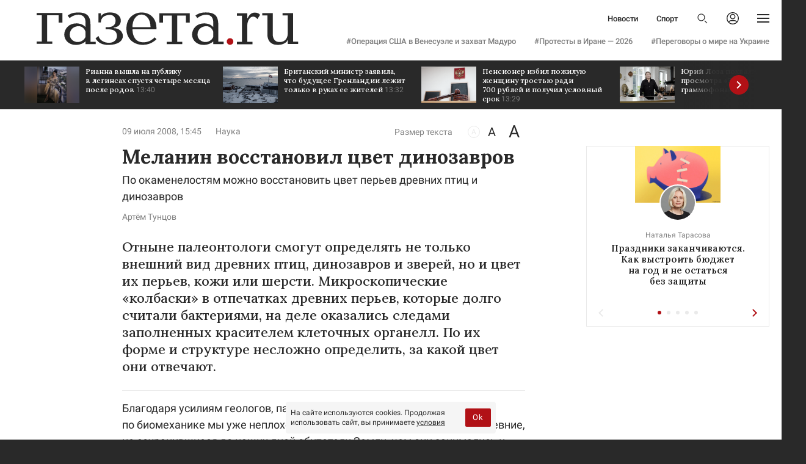

--- FILE ---
content_type: text/html; charset=utf-8
request_url: https://www.gazeta.ru/science/2008/07/09_a_2778134.shtml
body_size: 53323
content:


<!DOCTYPE html>
<html lang="ru">
<head>




























                                              

                                
                                                                                                                       
                    
                                       
       


<meta http-equiv="X-UA-Compatible" content="IE=edge,chrome=1" />
<meta http-equiv="Content-Type" content="text/html" />
<meta http-equiv="Content-Language" content="ru" />
<link rel="icon" href="https://static.gazeta.ru/nm2021/img/icons/favicon.svg" type="image/svg+xml"> <link rel="icon" href="https://static.gazeta.ru/nm2021/img/icons/favicon.png" type="image/png"> <link rel="apple-touch-icon" href="https://static.gazeta.ru/nm2021/img/icons/apple-touch-icon.png">
<link rel="manifest" href="/manifest.json">
<meta name="viewport" content="width=device-width">

<meta name="robots" content="max-image-preview:large">
<script src="https://static.gazeta.ru/nm2021/js/noindex/id_fix.v2.js"></script>
<script>
var g_gazeta_startPage = Date.now()
var g_gazeta_delayedYaParams = [];
function g_gazeta_yaSendParam(o) {
if(window['g_gazeta_ym_param']) {
g_gazeta_ym_param(o);
} else {
g_gazeta_delayedYaParams.push(o);
}
}
</script>













 










 


<title> По&nbsp;окаменелостям можно восстановить цвет перьев древних птиц и динозавров - Газета.Ru </title>
 <meta name="description" content="Отныне палеонтологи смогут определять не только внешний вид древних птиц, динозавров и зверей, но и цвет их перьев, кожи или шерсти. Микроскопические &laquo;колбаски&raquo; в&nbsp;отпечатках древних перьев, которые долго считали бактериями, на&nbsp;деле оказались следами заполненных красителем клеточных органелл. По&nbsp;их форме и структуре несложно определить, за&nbsp;какой цвет они отвечают." /> <meta property="og:description" content="Отныне палеонтологи смогут определять не только внешний вид древних птиц, динозавров и зверей, но и цвет их перьев, кожи или шерсти. Микроскопические &laquo;колбаски&raquo; в&nbsp;отпечатках древних перьев, которые долго считали бактериями, на&nbsp;деле оказались следами заполненных красителем клеточных органелл. По&nbsp;их форме и структуре несложно определить, за&nbsp;какой цвет они отвечают." />


<meta property="og:title" content="Меланин восстановил цвет динозавров - Газета.Ru" />

<meta property="og:type" content="article" />

 






                                          
 
































































































<meta property="fb:app_id" content="406317839387165" />
<meta property="fb:pages" content="286029632119" />
<meta property="og:site_name" content="Газета.Ru"/>
<meta property="og:url" content="https://www.gazeta.ru/science/2008/07/09_a_2778134.shtml" />

<meta property="og:image" content="https://img.gazeta.ru/files2/2778134/di.jpg" />

<meta property="og:image:width" content="895" />


<meta property="og:image:height" content="505" />


<meta name="twitter:card" content="summary_large_image" />
<meta name="twitter:title" content="Меланин восстановил цвет динозавров" />
<meta name="twitter:site" content="@gazetaru" />
<meta name="twitter:creator" content="@gazetaru" />
<meta name="twitter:url" content="https://www.gazeta.ru/science/2008/07/09_a_2778134.shtml" />

<meta name="twitter:image" content="https://img.gazeta.ru/files2/2778134/di.jpg" />
<link rel="image_src" href="https://img.gazeta.ru/files2/2778134/di.jpg" />





<link rel="canonical" href="https://www.gazeta.ru/science/2008/07/09_a_2778134.shtml" />


<link rel="stylesheet" type="text/css" href="https://static.gazeta.ru/nm2021/css/fonts_2022_v2.css" />

<link rel="stylesheet" type="text/css" href="https://static.gazeta.ru/nm2021/css/desktop_styles_collect.v234.css" />

<link rel="stylesheet" type="text/css" href="https://static.gazeta.ru/nm2021/css/_ie.css">


<link rel="stylesheet" type="text/css" href="https://static.gazeta.ru/nm2021/css/_print_desktop_v2.css" />

<style>
.twz {display: none !important}
</style>
<script>
if (!window.Promise) {
document.write(
"<sc"+'ript src="https://static.gazeta.ru/nm2015/js/lib/polyfill/promise.min.js"></scr'+"ipt>"
);
}
if (!window.fetch) {
document.write(
"<sc"+'ript src="https://static.gazeta.ru/nm2015/js/lib/polyfill/fetch_min.js"></scr'+"ipt>"
);
}
if (!window.ResizeObserver) {
document.write(
"<sc"+'ript src="https://static.gazeta.ru/nm2015/js/lib/polyfill/ResizeObserver.min.js"></scr'+"ipt>"
);
}
</script>
<script src="https://static.gazeta.ru/nm2021/js/common.v57.js"></script>
<script src="https://static.gazeta.ru/nm2021/js/others_scripts_v8.js"></script>
<script src="https://static.gazeta.ru/nm2021/js/noindex/getemoji_v5.js"></script>

<script>
var g_GazetaNoExchange = false;
</script>
<script async src="https://id.rambler.ru/rambler-id-helper/auth_events.js"></script>
<script>
var g_Gazeta_AdFree = Promise.resolve(false);
// promise will here
// now fake
var g_Gazeta_noVideo = new Promise(function (resolve, reject) {
resolve(false);
});
</script>
<!--U10780748 -->







 





               
                



          
















 












<script>window.yaContextCb = window.yaContextCb || []</script>
<script>
(function(url,system,pepper,blackList,timeList,functionCapirsLoadName,){function stringify(obj){var str='';for(var key in obj){if(obj[key]){if(str){str+=', ';}
str+=(key+'="'+obj[key]+'"');}}
return'{'+str+'}';}
function statusCounter(status){if(typeof status==="string"){return status;}
return status?"success":"fail";}
function hystogramQuantile(value){var baskets=[0.100,0.200,0.300,0.400,0.500,0.750,1.000,1.500,2.000,3.000,4.000,5.000,7.500,10.000,];while(baskets.length>0){if(value<baskets[0])break;baskets.shift();}
baskets.push("+Inf");return baskets;}
var body="";function commit(){if(body){var r=fetch(url,{method:'POST',headers:{"Content-Type":"text/plain","X-Media-Atlas-Auth":"basic "+pepper,},body:body,});body="";return r;}}
function send(metric,type,help,rows,){body+='# HELP '+help+'\n# TYPE '+metric+' '+type+'\n'+(Array.isArray(rows)?rows.join("\n"):rows)+"\n";}
function row(metric,labels,value,){return metric+' '+stringify(labels)+' '+(value||1);}
function logCounterCapirs(status){return send("app_request_count","counter","Количество загрузок capirs.js",row("app_request_count",{app:"front",system:system,resource:"capirs",status:statusCounter(status),direction:"out",}));}
function logCounterAdv(blockId,status,suffix){return send("app_request_count","counter","Количество загрузок баннера "+blockId,row("app_request_count",{app:"front",system:system,resource:"adv"+(suffix?suffix:""),kind:blockId,status:statusCounter(status),direction:"out",}));}
function logTimeCapirs(duration){var rows=hystogramQuantile(duration/1000).map(function(busketValue){return row("app_request_time_bucket",{app:"front",system:system,resource:"capirs",direction:"out",level:"request",le:busketValue,})});rows.push(row("app_request_time_sum",{app:"front",system:system,resource:"capirs",direction:"out",level:"request",},duration/1000));rows.push(row("app_request_time_count",{app:"front",system:system,resource:"capirs",direction:"out",level:"request",}));return send("app_request_time","histogram","Время загрузки capirs.js",rows);}
function logTimeAdv(blockId,duration){var rows=hystogramQuantile(duration/1000).map(function(busketValue){return row("app_request_time_bucket",{app:"front",system:system,resource:"adv",kind:blockId,direction:"out",level:"request",le:busketValue})})
rows.push(row("app_request_time_sum",{app:"front",system:system,resource:"adv",kind:blockId,direction:"out",level:"request",},duration/1000));rows.push(row("app_request_time_count",{app:"front",system:system,resource:"adv",kind:blockId,direction:"out",level:"request",}));return send("app_request_time","histogram","Время загрузки баннера "+blockId,rows);}
if(functionCapirsLoadName){window[functionCapirsLoadName]=function(){logCounterCapirs.apply(null,arguments);commit();}}
function logAdvSuccess(blockId,suffix){return logCounterAdv(blockId,true,suffix);}
function logAdvFailure(blockId,suffix){return logCounterAdv(blockId,false,suffix);}
var timeListLoadedHash={};var timeListFailureHash={};for(var i=0;i<timeList.length;++i){timeListLoadedHash[timeList[i]]=0;timeListFailureHash[timeList[i]]=0;}
window.begun_new_callbacks=window.begun_new_callbacks||[];window.begun_new_callbacks.push({"lib":{"init":initializer}});var startInitDate=Date.now();var startDate;function initializer(){startDate=Date.now();logTimeCapirs(startDate-startInitDate);commit();if(window['g_gazeta_yaSendParam']&&window['g_gazeta_startPage']){var delta=Date.now()-window['g_gazeta_startPage'];if(delta<50){g_gazeta_yaSendParam({banners:{capirs:50}});}else if(delta<100){g_gazeta_yaSendParam({banners:{capirs:100}});}else if(delta<200){g_gazeta_yaSendParam({banners:{capirs:200}});}else if(delta<300){g_gazeta_yaSendParam({banners:{capirs:300}});}else if(delta<400){g_gazeta_yaSendParam({banners:{capirs:400}});}else if(delta<500){g_gazeta_yaSendParam({banners:{capirs:500}});}else if(delta<600){g_gazeta_yaSendParam({banners:{capirs:600}});}else if(delta<700){g_gazeta_yaSendParam({banners:{capirs:700}});}else if(delta<800){g_gazeta_yaSendParam({banners:{capirs:800}});}else if(delta<900){g_gazeta_yaSendParam({banners:{capirs:900}});}else if(delta<1000){g_gazeta_yaSendParam({banners:{capirs:1000}});}else if(delta<2000){g_gazeta_yaSendParam({banners:{capirs:2000}});}else if(delta<3000){g_gazeta_yaSendParam({banners:{capirs:3000}});}else if(delta<5000){g_gazeta_yaSendParam({banners:{capirs:5000}});}else if(delta<7500){g_gazeta_yaSendParam({banners:{capirs:7500}});}else if(delta<10000){g_gazeta_yaSendParam({banners:{capirs:10000}});}else{g_gazeta_yaSendParam({banners:{capirs:100000}});}}
setTimeout(function(){for(var i=0;i<timeList.length;++i){if(!timeListFailureHash[timeList[i]]){console.log("logcapris: баннер '"+timeList[i]+"' не смог загрузиться в течение 3 секунд");timeListFailureHash[timeList[i]]=1;logAdvFailure(timeList[i],"top");}}
commit();},3000);var startAdvBaners={};Begun.Autocontext.Callbacks.register({feed:{feedRequestSent:function(block){if(timeList.includes(Number(block.block_id))){if(!startAdvBaners[block.block_id])
startAdvBaners[block.block_id]=Date.now();}},load:function(feed){if(timeList.includes(Number(feed.blocks[0].id))){if(feed.blocks[0].options&&feed.blocks[0].options.json&&feed.blocks[0].options.json.pageNumber&&Number(feed.blocks[0].options.json.pageNumber)===1){if(startAdvBaners[Number(feed.blocks[0].id)]){var loadTime=Date.now()-startAdvBaners[Number(feed.blocks[0].id)];if(feed.banners&&feed.banners.graph&&feed.banners.graph[0]&&feed.banners.graph[0].domain&&feed.banners.graph[0].domain.match(/leto\.|dsp\./)){if(loadTime<3000)logAdvSuccess(feed.blocks[0].id,"loadleto");else logAdvFailure(feed.blocks[0].id,"loadleto");if(loadTime<2000)logAdvSuccess(feed.blocks[0].id,"loadleto2s");else logAdvFailure(feed.blocks[0].id,"loadleto2s");if(loadTime<1000)logAdvSuccess(feed.blocks[0].id,"loadleto1s");else logAdvFailure(feed.blocks[0].id,"loadleto1s");}
else if(feed.banners&&feed.banners.graph&&feed.banners.graph[0]&&feed.banners.graph[0].domain&&feed.banners.graph[0].domain.match(/yandex\.ramblermedia\./)){if(loadTime<3000)logAdvSuccess(feed.blocks[0].id,"loaddirect");else logAdvFailure(feed.blocks[0].id,"loaddirect");}
else if(feed.banners&&feed.banners.graph&&feed.banners.graph[0]&&feed.banners.graph[0].domain){if(loadTime<3000)logAdvSuccess(feed.blocks[0].id,"loadother");else logAdvFailure(feed.blocks[0].id,"loadother");}
commit();}}}}},block:{draw:function(feed){if(!blackList.includes(feed.blocks[0].id)){logAdvSuccess(feed.blocks[0].id);if(timeList.includes(feed.blocks[0].id)&&!timeListFailureHash[feed.blocks[0].id]){console.log("logcapris: баннер '"+feed.blocks[0].id+"' успешно загрузился");timeListFailureHash[feed.blocks[0].id]=1;logAdvSuccess(feed.blocks[0].id,"top");}
if(timeList.includes(feed.blocks[0].id)&&!timeListLoadedHash[feed.blocks[0].id]){timeListLoadedHash[feed.blocks[0].id]=1;logTimeAdv(feed.blocks[0].id,Date.now()-startDate);}
commit();}
if(timeList.includes(Number(feed.blocks[0].id))){if(feed.blocks[0].options&&feed.blocks[0].options.json&&feed.blocks[0].options.json.pageNumber&&Number(feed.blocks[0].options.json.pageNumber)===1){if(startAdvBaners[Number(feed.blocks[0].id)]){var loadTime=Date.now()-startAdvBaners[Number(feed.blocks[0].id)];if(feed.banners&&feed.banners.graph&&feed.banners.graph[0]&&feed.banners.graph[0].domain&&feed.banners.graph[0].domain.match(/leto\.|dsp\./)){if(loadTime<3000)logAdvSuccess(feed.blocks[0].id,"drawleto");else logAdvFailure(feed.blocks[0].id,"drawleto");if(loadTime<2000)logAdvSuccess(feed.blocks[0].id,"drawleto2s");else logAdvFailure(feed.blocks[0].id,"drawleto2s");if(loadTime<1000)logAdvSuccess(feed.blocks[0].id,"drawleto1s");else logAdvFailure(feed.blocks[0].id,"drawleto1s");}
else if(feed.banners&&feed.banners.graph&&feed.banners.graph[0]&&feed.banners.graph[0].domain&&feed.banners.graph[0].domain.match(/yandex\.ramblermedia\./)){if(loadTime<3000)logAdvSuccess(feed.blocks[0].id,"drawdirect");else logAdvFailure(feed.blocks[0].id,"drawdirect");}
else if(feed.banners&&feed.banners.graph&&feed.banners.graph[0]&&feed.banners.graph[0].domain){if(loadTime<3000)logAdvSuccess(feed.blocks[0].id,"drawother");else logAdvFailure(feed.blocks[0].id,"drawother");}
commit();delete startAdvBaners[Number(feed.blocks[0].id)];}}}},unexist:function(success,block){if(!blackList.includes(parseInt(block.block_id))){if(success){logAdvFailure(block.block_id);}else{logAdvFailure(block.block_id);}
if(timeList.includes(block.block_id)&&!timeListFailureHash[block.block_id]){console.log("logcapris: баннер '"+block.block_id+"' не загрузился");timeListFailureHash[block.block_id]=1;logAdvFailure(block.block_id,"top");}
commit();}},},});}})("https://www.gazeta.ru/atlas/metrics/","gazeta-desktop","cm9vdDp3b294M1NoaWU5b2dvaERlaTF0YWhmZXNoaXhhaGZhaGNoZVNvaHNp",[],[432328854,432328850],"capirsOnLoad");</script>
<script type="text/javascript">
var ADVLoad=Promise.resolve();window.CAPIRS_CONFIG=window.CAPIRS_CONFIG||{};window.CAPIRS_CONFIG={REMOVE_ADVERTISING_BY_SUBSCRIPTION:true,RESET_SYNC_BANNERS_STATE_ON_HISTORY_CHANGE:false,};var start=(new Date()).getTime();function log_adf(s){if(location.hash.match(/ssp_debug/)){var cur=(new Date()).getTime();console.log(''+(cur-start)+' - '+s);}}
function randomInteger(min,max){var rand=min+Math.random()*(max+1-min);return Math.floor(rand);}var puids_keys={"puid6":"GAZETA_SCIENCE","puid10":"NO","puid15":"article","puid18":"GAZETA_SCIENCE_HISTORY"};var puids_keys_original={"puid6":"GAZETA_SCIENCE","puid10":"NO","puid15":"article","puid18":"GAZETA_SCIENCE_HISTORY"};window.g_publisher_uid=g_gazeta.getCookie('uid');window.g_publisher_uid_scope='.gazeta.ru';placeholders={'billboard':{height:'250px'},'banner_240x400':{height:'400px'},'native3':{width:'300px',height:'300px'},'superfooter':{height:'400px'},'parallax':{height:'250px'},};var gazeta_adfox_urls=['/family/2023/08/17/17438786.shtml','/culture/2023/08/15/17430728.shtml','/business/2023/09/03/17528534.shtml','/style/news/2023/09/02/21202574.shtml','/politics/2023/09/04/17531108.shtml',"/politics/2023/09/13/17574812.shtml","/sport/news/2023/09/13/21274790.shtml","/tech/2023/09/12/17569466.shtml","/army/news/2023/09/13/21275210.shtml","/science/news/2023/09/12/21268994.shtml","/army/news/2023/09/12/21267806.shtml","/politics/2023/09/12/17572628.shtml","/science/news/2023/09/10/21258092.shtml","/auto/news/2023/09/13/21276224.shtml","/politics/news/2023/09/25/21355849.shtml","/culture/news/2023/09/19/21316382.shtml","/family/2023/09/25/17628733.shtml",];var gazeta_adfox_re=new RegExp(gazeta_adfox_urls.join('|'));var gazeta_adfoxTestUrl=!!location.href.match(gazeta_adfox_re);if(gazeta_adfoxTestUrl){var ab_var_adfox='gazeta_ab_adfox';window[ab_var_adfox]=g_gazeta.getCookie(ab_var_adfox);if(!window[ab_var_adfox])
window[ab_var_adfox]=randomInteger(1,2).toString();g_gazeta.setCookie(ab_var_adfox,window[ab_var_adfox],{expires:365*24*60*60,path:'/'});if(location.href.match(/\/politics\/2023\/09\/12\/17572628\.shtml/)){window[ab_var_adfox]=2;}
if(!window["ya_params"]){window["ya_params"]={};}
ya_params.ab_adfox_test=window[ab_var_adfox];}
AdfProxy=new(function(){var self=this;var hookAfterSSPCall=function(result,args){}
var delayed_calls=[];var f_names=['ssp','sspScroll','reloadssp','deferredSsp'];var is_init=false;var id_counter=1;var pageNumbers={};for(var i in f_names){(function(f_name){self[f_name]=function(){var args=Array.prototype.slice.call(arguments,0);var gazeta_adfoxTest=0;if(gazeta_adfoxTestUrl&&args[2]&&args[2]["begun-block-id"]&&(args[2]["begun-block-id"]=="432328854"||args[2]["begun-block-id"]=="432328848"||args[2]["begun-block-id"]=="432328850")){gazeta_adfoxTest=1;}if(args[1]){for(var key in puids_keys){if(puids_keys[key]!=''&&!(key in args[1])){args[1][key]=puids_keys[key];}}}
if(args[2]&&typeof args[2]==="object"&&args[2]["begun-block-id"]){var blockId=args[2]["begun-block-id"].toString();if(!pageNumbers[blockId]){pageNumbers[blockId]=1;}
args[1].pageNumber=pageNumbers[blockId];++pageNumbers[blockId];}
var advElement=null;var selector=args[0];if(selector.match(/[.#]/)){advElement=document.querySelector(selector.trim()+':not([data-adv-load])');if(advElement){if(!advElement.id){advElement.id="gazeta-adv-counter-"+id_counter++;}
args[0]=advElement.id;advElement.setAttribute('data-adv-load','true');}}else{advElement=document.getElementById(selector);}
if(selector){for(place_id in placeholders){if(selector.match(place_id)){var place=placeholders[place_id]
if(advElement){if(place.width)
advElement.style.minWidth=place.width;if(place.height)
advElement.style.minHeight=place.height;if(place.width||place.height)
advElement.classList.add('banner');g_Gazeta_AdFree
.then(function(isAdFree){if(isAdFree){advElement.style.minHeight='auto';advElement.style.minWidth='auto';advElement.classList.remove('banner');}});}
break;}}}
var publisher_uid=window.g_publisher_uid;var publisher_uid_scope=window.g_publisher_uid_scope;if(publisher_uid){args[2]['publisher_uid']=publisher_uid;args[2]['publisher_uid_scope']=publisher_uid_scope;}function call_banner(resolve,reject){if(gazeta_adfoxTestUrl){if(gazeta_adfoxTest&&window[ab_var_adfox]=="2"&&args[2]["begun-block-id"]=="432328854"){window.yaContextCb.push(()=>{Ya.adfoxCode.create({ownerId:171817,containerId:args[0],params:{p1:'cytyy',p2:'imff',puid1:'',puid2:'',puid3:'',puid4:'',puid5:'',puid6:'Gazeta_test1',puid63:''}})});return;}else if(gazeta_adfoxTest&&window[ab_var_adfox]=="2"&&args[2]["begun-block-id"]=="432328848"){window.yaContextCb.push(()=>{Ya.adfoxCode.createScroll({ownerId:171817,containerId:args[0],params:{p1:'cyzxr',p2:'imff',pfc:'fnlan',pfb:'qnglr',puid1:'',puid2:'',puid3:'',puid4:'',puid5:'',puid6:'',puid7:'',puid8:'',puid9:'',puid10:'',puid11:'',puid12:'',puid13:'',puid14:'',puid15:'',puid16:'',puid17:'',puid18:'',puid19:'',puid20:'',puid21:'',puid22:'',puid23:'',puid24:'',puid25:'',puid26:'',puid27:'',puid28:'',puid29:'',puid30:'',puid31:'',puid32:'',puid33:'',puid34:'',puid35:'',puid36:'',puid37:'',puid38:'',puid39:'',puid40:'',puid41:'',puid42:'',puid43:'',puid44:'',puid45:'',puid46:'',puid47:'',puid48:'',puid49:'',puid50:'',puid51:'',puid52:'',puid53:'',puid54:'',puid55:'',puid56:'',puid57:'',puid58:'',puid59:'',puid60:'',puid61:'',puid62:'',puid63:''}})});return;}else if(gazeta_adfoxTest&&window[ab_var_adfox]=="2"&&args[2]["begun-block-id"]=="432328850"){window.yaContextCb.push(()=>{Ya.adfoxCode.create({ownerId:171817,containerId:args[0],params:{p1:'cytyz',p2:'imff',puid1:'',puid2:'',puid3:'',puid4:'',puid5:'',puid6:'Gazeta_test1',puid63:''}})});return;}
if(!gazeta_adfoxTest)
return;}
window['Adf']['banner'][f_name].apply(null,args)
.then(function(state){hookAfterSSPCall(state,args);return state;})
.then(function(state){if(advElement){setTimeout(function(){advElement.style.minHeight='auto';advElement.style.minWidth='auto';advElement.classList.remove('banner');},1);}
resolve(state)})
.catch(function(err){if(advElement){advElement.style.minHeight='auto';advElement.style.minWidth='auto';advElement.classList.remove('banner');}
console.warn(err)
reject(err)});}
return new Promise(function(resolve,reject){if(is_init){call_banner(resolve,reject);}else{delayed_calls.push(function(){call_banner(resolve,reject);});}});}})(f_names[i]);}
this.init=function(){log_adf('init capirs');for(var i in delayed_calls)
delayed_calls[i]();delayed_calls=[];is_init=true;}})();var SSPLoad=new Promise(function(resolve,reject){window.begun_new_callbacks=window.begun_new_callbacks||[];window.begun_new_callbacks.push({"lib":{"init":resolve,},});});Promise.all([ADVLoad,SSPLoad])
.then(function(){AdfProxy.init();})
.catch(function(reason){log_adf('Реклама отключена')});</script>
<script>
if(location.href.match(gazeta_adfox_re)) {
document.writeln('<scr' + 'ipt src="https://yandex.ru/ads/system/context.js" async></scr' + 'ipt>');
}
</script>
<script src="https://ssp.rambler.ru/capirs_async.js" async onload="log_adf ( 'loaded capirs_async' );capirsOnLoad(true);" onerror="capirsOnLoad(false);"></script>
<script>
window.gztmodule = {};
</script>

<style>.b_partners_feed{position:relative;width:100%;display:none}.b_partners_feed.show{display:block}.b_partners_feed.m_col .wrapper{height:auto}.b_partners_feed.m_col .wrapper .content{display:flex;flex-flow:column;height:auto;overflow:visible}.b_partners_feed.m_col .wrapper .content .item{width:100%;height:170px;margin:0 0 8px 0;display:flex;flex-flow:row-reverse;justify-content:flex-start;align-items:center}.b_partners_feed.m_col .wrapper .content .item-text{position:absolute;z-index:2;left:0;top:0;bottom:0;width:65%;padding:20px;display:flex;align-items:center;background:transparent !important}.b_partners_feed.m_col .wrapper .content .item-text-plug{position:absolute;z-index:-1;top:0;bottom:0;left:0;right:0;height:100%;width:100%;background:linear-gradient(to left, rgba(41,41,41,0) 0, #292929 100%)}.b_partners_feed.m_col .wrapper .content .item-img{position:relative;z-index:1;width:100%;height:auto}.b_partners_feed .header{display:block;padding:0 0 10px;font:700 18px/22px "Lora",serif;color:#505050}.b_partners_feed .header img{display:inline-block;height:22px}.b_partners_feed .wrapper{position:relative;z-index:1;width:100%;height:256px;overflow:hidden;border-radius:4px}.b_partners_feed .wrapper .content{position:relative;z-index:1;white-space:nowrap;height:300px;overflow-x:scroll;overflow-y:hidden}.b_partners_feed .wrapper .content .item{position:relative;display:inline-flex;justify-content:center;width:192px;height:256px;vertical-align:top;border-radius:4px;overflow:hidden;margin-left:16px;background:#292929}.b_partners_feed .wrapper .content .item:first-child{margin-left:0}.b_partners_feed .wrapper .content .item-img{position:relative;z-index:1;width:auto;height:200px}.b_partners_feed .wrapper .content .item-text{position:absolute;z-index:2;bottom:0;left:0;right:0;padding:0 20px 20px;font:bold 16px/19px Roboto, sans-serif;color:#fff;background:#292929;white-space:normal}.b_partners_feed .wrapper .content .item-text-plug{position:absolute;bottom:100%;left:0;right:0;height:50px;background:linear-gradient(to bottom, rgba(41,41,41,0) 0, #292929 100%)}.b_partners_feed ._ui_arrow{position:absolute;top:0;bottom:0;z-index:10;width:32px;height:32px;border-radius:50%;overflow:hidden;cursor:pointer;margin:auto;transition:all 0.3s ease}.b_partners_feed ._ui_arrow:before{content:'';position:absolute;top:0;bottom:0;width:64px;opacity:1;background:url(https://static.gazeta.ru/nm2021/img/icons/ui/_ui_arrow_2x.svg) no-repeat 50% 50%}.b_partners_feed ._ui_arrow span{position:absolute;z-index:2;top:0;bottom:0;width:64px;right:0;opacity:0;background:url(https://static.gazeta.ru/nm2021/img/icons/ui/_ui_arrow_2x.svg) no-repeat 50% 50%;transition:right 0.6s ease}.b_partners_feed ._ui_arrow:hover:before{opacity:0}.b_partners_feed ._ui_arrow:hover span{opacity:1;right:-32px}.b_partners_feed ._ui_arrow.m_right{right:-50px}.b_partners_feed ._ui_arrow.m_right.visible{right:20px}.b_partners_feed ._ui_arrow.m_left{left:-50px;transform:scale(-1, 1)}.b_partners_feed ._ui_arrow.m_left:active{transform:scale(-0.95, 0.95)}.b_partners_feed ._ui_arrow.m_left.visible{left:20px}
</style>
<style>
.unit-101749-desktop {
position: relative;
height: 300px;
margin-top: 20px;
}
.unit-101749-desktop .container-101749 {
width: 100%;
max-width: 1200px;
margin: auto;
overflow: hidden;
position: absolute;
top: 0;
left: 0;
right: 0;
/* outline: 1px dashed; */
}
.unit-101749-desktop .container-101749__header {
max-height: 20px;
overflow: hidden;
text-align: left;
}
.unit-101749-desktop .container-101749__header-logo {
display: inline-block;
vertical-align: top;
height: 20px !important;
width: auto;
}
.unit-101749-desktop .container-101749__wrap {
margin: auto;
height: 280px;
display: -webkit-box;
display: -ms-flexbox;
display: flex;
}
.unit-101749-desktop .container-101749__scroller {}
.unit-101749-desktop .container-101749__row {
position: relative;
-webkit-perspective: 2000px;
perspective: 2000px;
height: 100%;
width: 100%;
display: -webkit-box;
display: -ms-flexbox;
display: flex;
-webkit-box-align: center;
-ms-flex-align: center;
align-items: center;
-webkit-box-pack: start;
-ms-flex-pack: start;
justify-content: flex-start;
padding: 10px 0px;
-webkit-box-sizing: border-box;
box-sizing: border-box;
}
.unit-101749-desktop .container-101749__item {
position: relative;
width: 180px;
min-width: 150px;
height: 240px;
margin: 0 5px;
background: #333;
cursor: pointer;
-webkit-box-shadow: -2px 4px 10px 0px #565454;
box-shadow: -2px 4px 10px 0px #565454;
overflow: hidden;
font-size: 80px;
line-height: 200px;
color: #fff;
text-align: center;
-webkit-transition-property: -webkit-transform, -webkit-box-shadow;
transition-property: -webkit-transform, -webkit-box-shadow;
transition-property: transform, box-shadow;
transition-property: transform, box-shadow, -webkit-transform, -webkit-box-shadow;
-webkit-transition-duration: .3s, .5s;
transition-duration: .3s, .5s;
}
.unit-101749-desktop .container-101749__item:hover {
-webkit-box-shadow: 0px 8px 15px 0 rgba(0, 0, 0, .5);
box-shadow: 0px 8px 15px 0 rgba(0, 0, 0, .5);
}
.unit-101749-desktop .container-101749__link {
display: block;
margin: 0;
padding: 0;
text-decoration: none;
overflow: hidden;
}
.unit-101749-desktop .container-101749__link:before,
.unit-101749-desktop .container-101749__link:after {
content: '';
display: block;
position: absolute;
top: 0;
left: 0;
right: 0;
bottom: 0;
z-index: 1;
-webkit-transition: opacity 1s;
transition: opacity 1s;
}
.unit-101749-desktop .container-101749__link:before {
background-image: -webkit-gradient(linear, left bottom, left top, color-stop(30%, #292929), to(transparent));
background-image: linear-gradient(to top, #292929 30%, transparent);
opacity: 1;
}
.unit-101749-desktop .container-101749__link:after {
background-image: -webkit-gradient(linear, left bottom, left top, color-stop(30%, white), to(transparent));
background-image: linear-gradient(to top, white 30%, transparent);
opacity: 0;
}
.unit-101749-desktop .container-101749__link:hover:before {
opacity: 0;
}
.unit-101749-desktop .container-101749__link:hover:after {
opacity: 1;
}
.unit-101749-desktop .container-101749__img-wrap {
position: absolute;
top: 0;
left: 0;
right: 0;
bottom: -10px;
}
.unit-101749-desktop .container-101749__img {
border: none;
position: absolute;
top: 0;
left: 0;
right: 0;
bottom: 0;
background-repeat: no-repeat;
background-position: center center;
background-size: cover;
-webkit-transition: -webkit-transform .3s;
transition: -webkit-transform .3s;
transition: transform .3s;
transition: transform .3s, -webkit-transform .3s;
}
.unit-101749-desktop .container-101749__item:hover .container-101749__img {
-webkit-transform: translateY(-10px);
transform: translateY(-10px);
}
.unit-101749-desktop .container-101749__title {
font-family: Arial, sans-serif;
font-size: 15px;
line-height: 1.3;
color: #fff;
z-index: 1;
position: absolute;
left: 0;
right: 0;
bottom: 0;
z-index: 2;
padding: 10px;
text-align: left;
}
.unit-101749-desktop .container-101749__item:hover .container-101749__title {
color: #000;
}
.container-101749-hidden {
display: none;
}
.container-101749-turn-right {
-webkit-transform: rotateY(20deg);
transform: rotateY(20deg);
}
.container-101749-turn-left {
-webkit-transform: rotateY(-20deg);
transform: rotateY(-20deg);
}
.container-101749-slide-in {
-webkit-animation-name: container-101749-slide-in;
animation-name: container-101749-slide-in;
-webkit-animation-duration: 1s;
animation-duration: 1s;
-webkit-animation-fill-mode: backwards;
animation-fill-mode: backwards;
}
.container-101749-fade-in {
-webkit-animation-name: container-101749-fade-in;
animation-name: container-101749-fade-in;
-webkit-animation-duration: .3s;
animation-duration: .3s;
-webkit-animation-fill-mode: forwards;
animation-fill-mode: forwards;
}
@-webkit-keyframes container-101749-slide-in {
0% {
-webkit-transform: translateX(-100%);
transform: translateX(-100%);
}
100% {
-webkit-transform: none;
transform: none;
}
}
@keyframes container-101749-slide-in {
0% {
-webkit-transform: translateX(-100%);
transform: translateX(-100%);
}
100% {
-webkit-transform: none;
transform: none;
}
}
@-webkit-keyframes container-101749-fade-in {
0% {
opacity: 0;
}
100% {
opacity: 1;
}
}
@keyframes container-101749-fade-in {
0% {
opacity: 0;
}
</style>
<script>
var exchangeClicksHandler = g_gazeta.asyncScriptFunc('https://static.gazeta.ru/nm2021/js/block_counter.v6.js', 'blockCounter');
var g_infoxCounter = 0;
var g_smi2Counter = 0;
var g_24smiCounter = 0;
var g_exchangePull = [
{
name: 'smi2',
url: 'https://smi2.ru/',
logo: 'https://static.smi2.net/static/logo/smi2.svg',
fetchPolicy: {},
checkUrl: 0,
fetchUrls: [
'https://smi2.ru/data/js/93295.js',
'https://smi2.ru/data/js/95122.js'
],
asideCheckUrl: 0,
asideUrls: [],
weight: 5,
weightArr: [5,5,5,5 ]
},
{
name: '24smi',
url: 'https://ex.24smi.info/',
logo: 'https://static.gazeta.ru/nm2015/i/__2020/partners/logo_24smi_2020.svg',
fetchPolicy: {},
checkUrl: 0,
fetchUrls: [
'https://data.24smi.net/informer?object=19146&output=json&num=20',
'https://data.24smi.net/informer?object=19144&output=json&num=20'
],
asideCheckUrl: 0,
asideUrls: ['https://data.24smi.net/informer?object=19145&output=json&num=20'],
weight: 5,
weightArr: [5,5,5,5 ]
},
{
name: 'infox',
url: 'https://cis.infox.sg/',
logo: 'https://static.gazeta.ru/nm2021/img/all_logo/infox_logo_origin.svg',
fetchPolicy: {credentials: 'include', mode: 'cors'},
checkUrl: 0,
fetchUrls: [
'https://rb.infox.sg/json?id=604&external=true',
],
asideCheckUrl: 0,
asideUrls: ['https://rb.infox.sg/json?id=909&external=true'],
weight: 0,
weightArr: [0,0,0,0 ]
},
];
function g_loadExchangeToEl(props){
let rootEl = props.el || null;
let exchangeName = props.exchangeName || null;
let nodeLimit = props.limit || null;
let exchangeIsVertical = props.vertical || false;
let exceptionName = props.exceptionName || null;
let isAside = props.aside || false;
let articleCounter = props.articleCounter || 0;
articleCounter = articleCounter > g_exchangePull[0].weightArr.length - 1 ? g_exchangePull[0].weightArr.length - 1 : articleCounter;
if(rootEl instanceof HTMLElement){
function rand(min, max) {
let rand = min - 0.5 + Math.random() * (max - min + 1);
return Math.round(rand);
}
function g_loadExchange(props){
let id = props.id || null;
let url = props.url || null;
let fetchPolicy = props.fetchPolicy || {};
let partnerUrl = props.partnerUrl || null;
let partnerlogo = props.partnerlogo || null;
let itemLimit = props.limit || null;
let exchangeIsVertical = props.vertical || false;
let root = document.getElementById(id);
root.classList.add('b_partners_feed');
function slideThis(carouseId){
let root = document.getElementById(carouseId);
let content = root.querySelector('.content');
let lArr = root.querySelector('.arrow.m_left');
let rArr = root.querySelector('.arrow.m_right');
// find gap between siblings items
let item1 = content.querySelector('.item'); // first element in collection
let item2 = content.querySelector('.item:nth-child(2)'); // and a second
let gap = item2.offsetLeft - item1.clientWidth;
let step = (item1.clientWidth + gap) * 2;
// content extreme points
let maxScroll = content.scrollWidth - content.offsetWidth;
let scrollFlag = false;
let scroll = 0;
root.addEventListener('mouseover', function(e){
maxScroll = content.scrollWidth - content.offsetWidth;
let pos = root.getBoundingClientRect();
let xControl = e.clientX - pos.left;
if(xControl < root.offsetWidth/2){
rArr.classList.remove('visible');
if(scroll > 0 ){
lArr.classList.add('visible');
}
} else if(xControl >= root.offsetWidth/2) {
lArr.classList.remove('visible');
if(scroll < maxScroll){
rArr.classList.add('visible');
}
}
})
root.addEventListener('mouseleave', function(e){
lArr.classList.remove('visible');
rArr.classList.remove('visible');
})
lArr.addEventListener('click', letScrolling);
rArr.addEventListener('click', letScrolling);
content.addEventListener('scroll', letScrolling);
function letScrolling(e) {
if (scrollFlag) return;
if (e.type == 'click') {
if (this.classList.contains('m_right')) {
scroll = content.scrollLeft + step;
if (scroll > maxScroll) {
scroll = maxScroll;
}
} else if (this.classList.contains('m_left')) {
scroll = content.scrollLeft - step;
if (scroll < 0) {
scroll = 0;
}
}
animationScroll(scroll);
} else {
scroll = content.scrollLeft;
showHideArrows(scroll);
}
}
function animationScroll(scroll) {
scrollFlag = true;
let duration = 300;
let start = performance.now();
let k;
let startValue = content.scrollLeft;
function easing(x) {
return Math.pow(1 - x, 2) * 3 * x * 0.1 + (1 - x) * 3 * Math.pow(x, 2) + Math.pow(x, 3);
}
let reqId = requestAnimationFrame(function animate(time) {
let x = (time - start) / duration;
let newValue = scroll > startValue ?
startValue + Math.abs(startValue - scroll) * easing(x) :
startValue - Math.abs(startValue - scroll) * easing(x);
content.scrollLeft = x > 1 && scroll != newValue ? scroll : newValue;
if (x > 1) {
scrollFlag = false;
showHideArrows(scroll);
cancelAnimationFrame(reqId);
} else {
requestAnimationFrame(animate);
}
})
}
function showHideArrows(scroll) {
if (scroll >= maxScroll) {
rArr.classList.remove('visible');
} else if (scroll <= 0) {
lArr.classList.remove('visible');
}
}
}
function getAveragePixel(imageSrc){
return new Promise(function(resolve, reject){
let img = new Image();
img.src = imageSrc;
img.crossOrigin = 'Anonymous';
img.addEventListener('load', function(){
let cnv = document.createElement('canvas');
let cw = cnv.width = 40;
let ch = cnv.height = img.naturalHeight*cw/img.naturalWidth;
let ctx = cnv.getContext('2d');
ctx.drawImage(img, 0,0, cw,ch);
let data;
try {
data = ctx.getImageData(0,0,cw,ch);
} catch {
return resolve({r:29,g:29,b:29, isDark: true});
}
let rgb = {r:0, g:0, b:0, isDark: true};
let counter = 0;
for(let i = 0; i<data.data.length; i += 20){
++counter;
rgb.r += data.data[i];
rgb.g += data.data[i+1];
rgb.b += data.data[i+2];
}
rgb.r = Math.round(rgb.r/counter) > 255 ? 255 : Math.round(rgb.r/counter);
rgb.g = Math.round(rgb.g/counter) > 255 ? 255 : Math.round(rgb.g/counter);
rgb.b = Math.round(rgb.b/counter) > 255 ? 255 : Math.round(rgb.b/counter);
resolve(rgb);
})
img.onerror = function(){
return resolve({r:29,g:29,b:29, isDark: true});
}
})
}
if(exchangeIsVertical){
root.classList.add('m_col');
}
if(partnerUrl){
let header = document.createElement('a');
header.className = 'header';
header.href = partnerUrl;
header.target = '_blank';
root.append(header);
if(partnerlogo){
let img = document.createElement('img');
img.src = partnerlogo;
header.append(img);
} else {
header.innerText = 'Популярное в сети';
}
}
let wrapper = document.createElement('div');
wrapper.className = 'wrapper';
root.append(wrapper);
if(!exchangeIsVertical){
let lArr = document.createElement('div');
lArr.className = 'arrow _ui_arrow m_left';
let lSpan = document.createElement('span');
lArr.append(lSpan);
let rArr = document.createElement('div');
rArr.className = 'arrow _ui_arrow m_right m_show';
let rSpan = document.createElement('span');
rArr.append(rSpan);
wrapper.append(lArr,rArr);
}
let content = document.createElement('div');
content.className = 'content';
wrapper.append(content);
fetch(url,fetchPolicy)
.then(response => {
if(response.ok){
return response.json();
}
})
.then(json=>{
let newsCollect;
if(json.news){
newsCollect = json.news;
} else {
newsCollect = json;
}
let tiserids = [];
if(newsCollect.length){
root.classList.add('show');
let lim = itemLimit ? itemLimit : newsCollect.length;
for(let i=0; i<lim; i++){
if(props.name.match('24smi')){
tiserids.push(newsCollect[i].id);
}
if(newsCollect[i].zero_pixel){
let img = new Image();
img.async = true;
img.src = newsCollect[i].zero_pixel;
}
if(newsCollect[i].img && newsCollect[i].title && newsCollect[i].url){
getAveragePixel(newsCollect[i].img)
.then(rgb=>{
let bgColor = `rgb(${rgb.r},${rgb.g},${rgb.b})`;
let item = document.createElement('a');
item.className = 'item';
item.target = '_blank';
item.href = newsCollect[i].url;
item.style.backgroundColor = bgColor;
let img = document.createElement('img');
img.src = newsCollect[i].img;
img.className = 'item-img';
let text = document.createElement('span');
text.className = 'item-text';
text.innerText = newsCollect[i].title;
text.style.backgroundColor = bgColor;
let textPlug = document.createElement('span');
textPlug.className = 'item-text-plug';
let gradientDirection = exchangeIsVertical ? 'to left' : 'to bottom';
textPlug.style.backgroundImage = `linear-gradient(${gradientDirection}, rgba(${rgb.r},${rgb.g},${rgb.b},0), rgba(${rgb.r},${rgb.g},${rgb.b},1))`;
text.append(textPlug);
item.append(img);
item.append(text);
content.append(item);
if(!exchangeIsVertical && i==lim-1){
slideThis(id);
}
})
}
}
if(props.name.match('24smi')){
let exchangeSendFlag = false;
let informerId = url.match(/object=(\d+)&/)[1];
let tisersStr = tiserids.toString();
let endpointUrl = `https://data.24smi.net/collect?obj=${informerId}&teaser_ids=${tisersStr}`;
window.addEventListener('scroll',function(e){
if(g_gazeta.isAnyInViewport(root) && !exchangeSendFlag){
exchangeSendFlag = true;
// console.log('exchange 24smi in viewport');
fetch(endpointUrl).then(response => {
if(response.ok){
return response.text();
}
})
.then(text=>{
// console.dir(text);
})
}
})
}
}
})
.catch(error => {
console.log(`${id} + ${url} error: ${error.message}`)
root.remove();
});
}
function loadSmi2Exchange(props) {
var smi2Unit = document.getElementById(props.id);
smi2Unit.classList.add('unit-101749-desktop');
// generate DOM
var smi2Container = document.createElement('div');
smi2Container.className = 'container-101749';
smi2Unit.append(smi2Container);
var smi2Wrapper = document.createElement('div');
smi2Wrapper.className = 'container-101749__wrap';
smi2Container.append(smi2Wrapper);
var smi2Scroller = document.createElement('div');
smi2Scroller.className = 'container-101749__scroller';
smi2Wrapper.append(smi2Scroller);
var smi2Row = document.createElement('div');
smi2Row.className = 'container-101749__row';
smi2Scroller.append(smi2Row);
fetch(props.url) // путь до json
.then(response => response.json())
.then(data => {
smi2Slider(data.news.slice(0, 12));
});
function renderItem(container, model) {
var elem = document.createElement('div');
elem.className = 'container-101749__item';
elem.innerHTML = `
<a class="container-101749__link" href="${model.url}" target="_blank" rel="noopener noreferrer nofollow">
<div class="container-101749__img-wrap">
<div class="container-101749__img" style="background-image: url(${model.img});">
</div>
</div>
<div class="container-101749__title">${model.title}</div>
</a>
`;
smi2Row.appendChild(elem);
}
function smi2Slider(news) {
// var container = smi2Unit.querySelector('.container-101749__row');
news.forEach(function(model) {
renderItem(smi2Row, model);
});
// var smi2Container = smi2Unit.querySelector('.container-101749');
// var smi2Wrapper = smi2Container.querySelector('.container-101749__wrap');
// var row = smi2Container.querySelector('.container-101749__scroller');
var items = smi2Container.querySelectorAll('.container-101749__item');
var itemStyles = getComputedStyle(items[0]);
var itemWidth = parseInt(itemStyles.width);
var itemMarginLeft = parseInt(itemStyles.marginLeft);
var itemMarginRight = parseInt(itemStyles.marginRight);
var itemWidthFull = itemWidth + itemMarginLeft + itemMarginRight;
var before = 0;
var cur = 0;
var timerId;
function resetItemsPosition() {
/* console.log('cb'); */
items.forEach(function(elem) {
elem.classList.remove('container-101749-turn-right');
elem.classList.remove('container-101749-turn-left');
});
}
/* зона не реагирующая на движения курсора считая от левого края блока */
var noCursorEventsArea = 100;
var containerObserverOptions = {
root: null,
threshold: .3,
rootMargin: "0px"
};
var containerObserver = new IntersectionObserver(function(entries, containerObserver) {
entries.forEach(function(entry) {
if (entry.isIntersecting) {
smi2Scroller.classList.add('container-101749-slide-in');
smi2Wrapper.classList.add('container-101749-fade-in');
containerObserver.unobserve(smi2Container);
}
});
}, containerObserverOptions);
containerObserver.observe(smi2Container);
document.addEventListener('mousemove', function(e) {
var x = e.pageX - smi2Wrapper.getBoundingClientRect().left;
before = cur;
cur = 0 + x + 50;
if (before > cur) {
items.forEach(function(elem) {
elem.classList.add('container-101749-turn-right');
elem.classList.remove('container-101749-turn-left');
});
} else if (before < cur) {
items.forEach(function(elem) {
elem.classList.add('container-101749-turn-left');
elem.classList.remove('container-101749-turn-right');
});
}
clearTimeout(timerId);
timerId = setTimeout(resetItemsPosition, 300);
if (x > noCursorEventsArea && x < smi2Wrapper.offsetWidth) {
var translateX = 0 - x + noCursorEventsArea;
translateX = adapt(translateX);
smi2Wrapper.style.transform = 'translateX(' + translateX + 'px)';
} else {
return;
}
});
var resizeObserver = new ResizeObserver(hideClippedItems);
resizeObserver.observe(smi2Wrapper);
/**
Кол-во тизеров которые влезают полностью, без обрезки
*/
function getItemCountWithoutClipping() {
return Math.ceil(smi2Wrapper.offsetWidth / itemWidthFull);
}
/**
Адаптация позиции по оси Х таким образом,
чтобы при нахождении курсора у правого края блока
последний тизер был без обрезки
*/
function adapt(translateX) {
var cursorEventsArea = smi2Wrapper.offsetWidth - noCursorEventsArea;
var scrollWithoutClipping = itemWidthFull * getItemCountWithoutClipping();
var scrollAreaOutOfBoundary = scrollWithoutClipping - smi2Wrapper.offsetWidth;
var k = scrollAreaOutOfBoundary / cursorEventsArea;
return Math.floor(translateX * k);
}
/* cкрыть обрезанные тизеры для корректной CSS перспективы */
function hideClippedItems() {
/* console.log("Size changed"); */
items.forEach(function(item) {
item.classList.remove('container-101749-hidden');
});
for (var i = getItemCountWithoutClipping(); i < items.length; i++) {
items[i].classList.add('container-101749-hidden');
}
}
}
}
let g_exchangeTotalWeight = g_exchangePull.reduce((sum,el)=>{
if(exceptionName != el.name){
// choose el from weight array
if (articleCounter || articleCounter === 0){
return sum + el.weightArr[articleCounter];
} else {
return sum+el.weight;
}
} else {
return sum;
}
},0);
let elID = rootEl.id;
let exchange;
let randVal = rand(1,g_exchangeTotalWeight);
let curVal = 0;
for(var i=0; i<g_exchangePull.length; i++ ){
if(exceptionName!=g_exchangePull[i].name){
if(exchangeName && g_exchangePull[i].name == exchangeName){
exchange = g_exchangePull[i];
break;
} else {
if(randVal>curVal && randVal<=(curVal + g_exchangePull[i].weightArr[articleCounter])){
exchange = g_exchangePull[i];
break;
} else {
curVal += g_exchangePull[i].weightArr[articleCounter];
}
}
}
}
let checkUrl = isAside && exchange.asideUrls.length>0 ? exchange.asideCheckUrl : exchange.checkUrl;
let fetchUrl = isAside && exchange.asideUrls.length>0 ? exchange.asideUrls[checkUrl] : exchange.fetchUrls[checkUrl];
if(isAside && exchange.asideUrls.length>0){
exchange.asideCheckUrl = checkUrl+1<exchange.asideUrls.length ? checkUrl+1 : 0;
} else {
exchange.checkUrl = checkUrl+1<exchange.fetchUrls.length ? checkUrl+1 : 0;
}
if(exchange.name == 'smi2' && !isAside){
loadSmi2Exchange({
id: elID,
url: fetchUrl,
fetchPolicy: exchange.fetchPolicy,
})
} else {
g_loadExchange({
id: elID,
url: fetchUrl,
fetchPolicy: exchange.fetchPolicy,
partnerUrl: exchange.url,
partnerlogo: exchange.logo,
limit: nodeLimit,
vertical: exchangeIsVertical,
name: exchange.name
});
}
if ( exchange.name == 'infox' ) {
exchangeClicksHandler('#' + elID, 'infox_' + g_infoxCounter++, 'exchange_2');
}
else if ( exchange.name == 'smi2' ) {
exchangeClicksHandler('#' + elID, 'smi2_' + g_smi2Counter++, 'exchange_2');
}
else if ( exchange.name == '24smi' ) {
exchangeClicksHandler('#' + elID, '24smi_' + g_24smiCounter++, 'exchange_2');
}
}
}
</script>


<script async src="https://vp.rambler.ru/player/sdk.js"></script>


</head>
<body class="ad_branding_site ">
<div inert>
<!-- Yandex.Metrika counter -->
<script type="text/javascript" >
if(!window["ya_params"]) {
window["ya_params"] = {};
}
ya_params.application = "desktop";
ya_params.auth = g_gazeta.getCookie("unity_auth") ? "auth" : "noauth";
// if ( window['adv_off_btn_location'] ) {
// switch(window['adv_off_btn_location']) {
// case "1":
// ya_params.ab_advoff = "top";
// break;
// case "2":
// ya_params.ab_advoff = "bottom";
// break;
// case "3":
// ya_params.ab_advoff = "none";
// break;
// }
// }
(function(m,e,t,r,i,k,a){m[i]=m[i]||function(){(m[i].a=m[i].a||[]).push(arguments)};
m[i].l=1*new Date();k=e.createElement(t),a=e.getElementsByTagName(t)[0],k.async=1,k.src=r,a.parentNode.insertBefore(k,a)})
(window, document, "script", "https://mc.webvisor.org/metrika/tag_ww.js", "ym");
ym(27775902, "init", {
id:27775902,
clickmap:true,
trackLinks:true,
accurateTrackBounce:true,
webvisor:true,
params: ya_params
});
ym(230672, "init", {
id:230672,
clickmap:true,
trackLinks:true,
accurateTrackBounce:true,
params: ya_params
});
function g_gazeta_ym_param(o) {
ym(27775902, 'params', o);
ym(230672, "params", o);
}
if (window['g_gazeta_delayedYaParams'] && g_gazeta_delayedYaParams.length>0) {
for(var i=0; i<g_gazeta_delayedYaParams.length; ++i) {
g_gazeta_ym_param(g_gazeta_delayedYaParams[i]);
}
}
function g_gazeta_ym_reload() {
ym(27775902, 'hit', location.href, {
referer: "/science/2008/07/09_a_2778134.shtml",
params: ya_params
});
ym(230672, "hit", location.href, {
referer: "/science/2008/07/09_a_2778134.shtml",
params: ya_params
});
}
</script>
<noscript>
<div><img src="https://mc.yandex.ru/watch/27775902" style="position:absolute; left:-9999px;" alt="" /></div>
<div><img src="https://mc.yandex.ru/watch/230672" style="position:absolute; left:-9999px;" alt="" /></div>
</noscript>
<!-- /Yandex.Metrika counter -->
<script>
(function() {
function createYaMetricSendFunction(rootId, levelId) {
return function (type) {
var obj = {};
obj[rootId] = {};
obj[rootId][levelId] = type;
if(window["ym"])
ym(27775902, 'params', obj);
}
}
var RAMBLER_COOKIE = "rambler";
var DZEN_COOKIE = "dzen";
var SMI2_COOKIE = "smi2";
var C24SMI_COOKIE = "24smi";
var MAIL_COOKIE = "mail.ru";
var INFOX_COOKIE = "infox";
var YANDEX_COOKIE = "yandex";
var GOOGLE_COOKIE = "google";
var ROOT_TRACK = "source5";
var TRACK_COOKIE_NAME = "sourcertrack5";
var sendRambler = createYaMetricSendFunction(ROOT_TRACK, RAMBLER_COOKIE);
var sendDzen = createYaMetricSendFunction(ROOT_TRACK, DZEN_COOKIE);
var sendSmi2 = createYaMetricSendFunction(ROOT_TRACK, SMI2_COOKIE);
var send24smi = createYaMetricSendFunction(ROOT_TRACK, C24SMI_COOKIE);
var sendMail = createYaMetricSendFunction(ROOT_TRACK, MAIL_COOKIE);
var sendInfox = createYaMetricSendFunction(ROOT_TRACK, INFOX_COOKIE);
var sendYandex = createYaMetricSendFunction(ROOT_TRACK, YANDEX_COOKIE);
var sendGoogle = createYaMetricSendFunction(ROOT_TRACK, GOOGLE_COOKIE);
var sourceCookie = g_gazeta.getCookie(TRACK_COOKIE_NAME);
var referrer = document.referrer;
if(sourceCookie && referrer.match(/gazeta\.ru/)) {
console.dir('sourcertrack5');
console.dir(sourceCookie);
console.dir('send _essence article');
if(sourceCookie == RAMBLER_COOKIE) {
sendRambler('article');
}
if(sourceCookie == DZEN_COOKIE) {
sendDzen('article');
}
if(sourceCookie == SMI2_COOKIE) {
sendSmi2('article');
}
if(sourceCookie == C24SMI_COOKIE) {
send24smi('article');
}
if(sourceCookie == MAIL_COOKIE) {
sendMail('article');
}
if(sourceCookie == INFOX_COOKIE) {
sendInfox('article');
}
if(sourceCookie == YANDEX_COOKIE) {
sendYandex('article');
}
if(sourceCookie == GOOGLE_COOKIE) {
sendGoogle('article');
}
g_gazeta.deleteCookie(TRACK_COOKIE_NAME, {path: '/'});
} else {

if(referrer) {
console.dir('sourcertrack5 enter');
if(referrer.match(/rambler\.ru/)) {
sendRambler("enter");
g_gazeta.setCookie(TRACK_COOKIE_NAME, RAMBLER_COOKIE, {path: '/', expires: 3600});
} else if(referrer.match(/zen\.ru|dzen\.ru/)) {
sendDzen("enter");
g_gazeta.setCookie(TRACK_COOKIE_NAME, DZEN_COOKIE, {path: '/', expires: 3600});
} else if(referrer.match(/smi2/)) {
sendSmi2("enter");
g_gazeta.setCookie(TRACK_COOKIE_NAME, SMI2_COOKIE, {path: '/', expires: 3600});
} else if(referrer.match(/24smi/)) {
send24smi("enter");
g_gazeta.setCookie(TRACK_COOKIE_NAME, C24SMI_COOKIE, {path: '/', expires: 3600});
} else if(referrer.match(/mail\.ru/)) {
sendMail("enter");
g_gazeta.setCookie(TRACK_COOKIE_NAME, MAIL_COOKIE, {path: '/', expires: 3600});
} else if(referrer.match(/infox/)) {
sendInfox("enter");
g_gazeta.setCookie(TRACK_COOKIE_NAME, INFOX_COOKIE, {path: '/', expires: 3600});
} else if(referrer.match(/yandex|ya\.ru/)) {
sendYandex("enter");
g_gazeta.setCookie(TRACK_COOKIE_NAME, YANDEX_COOKIE, {path: '/', expires: 3600});
} else if(referrer.match(/google/)) {
sendGoogle("enter");
g_gazeta.setCookie(TRACK_COOKIE_NAME, GOOGLE_COOKIE, {path: '/', expires: 3600});
}
}

}
window.g_checkInternalConversation = function(lickCollect){
function createYaMetricSendFunction(rootId, levelId) {
return function (type) {
var obj = {};
obj[rootId] = {};
obj[rootId][levelId] = type;
if(window["ym"])
ym(27775902, 'params', obj);
}
}
let sourceCookie = g_gazeta.getCookie(TRACK_COOKIE_NAME);
if(sourceCookie){
console.dir('internalLinksCounterHere');
// console.dir(textLinksCollect)
lickCollect.forEach(el=>{
if(!el.classList.contains('tag') && el.hostname.match('gazeta.ru')){
let possibleEssense = el.href.match('news') ? 'news' : 'article';
let isIncut = el.classList.contains('b_ear');
let type = isIncut ? `${possibleEssense}_incut` : possibleEssense;
el.addEventListener('click', ()=>{
createYaMetricSendFunction('source5_internalConversion', sourceCookie)(type);
})
}
})
}
}
})()
</script>
<!--LiveInternet counter --><script type="text/javascript"><!--
function g_gazeta_li_reload() {
new Image().src = "//counter.yadro.ru/hit;gazeta_all?r"+
escape(document.referrer)+((typeof(screen)=="undefined")?"":
";s"+screen.width+"*"+screen.height+"*"+(screen.colorDepth?
screen.colorDepth:screen.pixelDepth))+";u"+escape(document.URL)+
";"+Math.random();
}
g_gazeta_li_reload();
// --></script><!--/LiveInternet -->


<noindex>



<!-- tns-counter.ru -->
<script language="JavaScript">
function g_gazeta_tns_reload() {
var img = new Image();
img.src = 'https://www.tns-counter.ru/V13a***R>' + document.referrer.replace(/\*/g,'%2a') + '*sup_ru/ru/CP1251/tmsec=gazeta_science/' + Math.round(Math.random()*1E9);
}
g_gazeta_tns_reload();
</script>
<noscript>
<img src="https://www.tns-counter.ru/V13a****sup_ru/ru/CP1251/tmsec=gazeta_science/" width="1" height="1" alt="" />
</noscript>
<!--/ tns-counter.ru -->
</noindex>

<!-- Rating@Mail.ru counter -->
<script type="text/javascript">
var _tmr = window._tmr || (window._tmr = []);
_tmr.push({id: "8821", type: "pageView", start: (new Date()).getTime()});
(function (d, w, id) {
if (d.getElementById(id)) return;
var ts = d.createElement("script"); ts.type = "text/javascript"; ts.async = true; ts.id = id;
ts.src = "https://top-fwz1.mail.ru/js/code.js";
var f = function () {var s = d.getElementsByTagName("script")[0]; s.parentNode.insertBefore(ts, s);};
if (w.opera == "[object Opera]") { d.addEventListener("DOMContentLoaded", f, false); } else { f(); }
})(document, window, "topmailru-code");
</script><noscript><div>
<img src="https://top-fwz1.mail.ru/counter?id=8821;js=na" style="border:0;position:absolute;left:-9999px;" alt="Top.Mail.Ru" />
</div></noscript>
<!-- //Rating@Mail.ru counter -->

<!-- Top100 (Kraken) Widget -->
<div id="top100_widget" style="position:absolute;left:-1000px;top:-1000px"></div>
<!-- END Top100 (Kraken) Widget -->
<!-- Top100 (Kraken) Counter -->
<script>
var g_Top100Counter = new Promise( function (resolve, reject) {
(function (w, d, c) {
(w[c] = w[c] || []).push(function() {
var options = {
project: 46589,
element: 'top100_widget',
pub_id: window.g_publisher_uid,
pub_scope: window.g_publisher_uid_scope,
media: true,
attributes_dataset: [
'gazeta'
]
};
try {
w.top100Counter = new top100(options);
resolve();
} catch(e) { reject(e) }
var advOffOptions = {
project: 7040998
};
try {
w.advOffTop100Counter = new top100(advOffOptions);
// if(w['g_Gazeta_AdFree']) {
// g_Gazeta_AdFree.then(function(hasSubscription) {
// w.advOffTop100Counter.sendCustomVars({"prime_enabled": Boolean(hasSubscription)})
// })
// }
} catch(e) { reject(e) }
});
var n = d.getElementsByTagName("script")[0],
s = d.createElement("script"),
f = function () { n.parentNode.insertBefore(s, n); };
s.type = "text/javascript";
s.async = true;
s.onerror = function (e) { reject(e) };
s.src =
(d.location.protocol == "https:" ? "https:" : "http:") +
"//st.top100.ru/top100/top100.js";
if (w.opera == "[object Opera]") {
d.addEventListener("DOMContentLoaded", f, false);
} else { f(); }
})(window, document, "_top100q");
} );
function g_gazeta_top100_reload() {
if(window.top100Counter) {
window.top100Counter.trackPageview();
}
}
</script>
<noscript>
<img src="//counter.rambler.ru/top100.cnt?pid=46589" alt="Top-100" />
</noscript>
<!-- END Top100 (Kraken) Counter -->
<!-- tns-counter.ru -->
<script type="text/javascript">
function g_gazeta_tns_mediascope_reload() {
(new Image()).src = 'https://www.tns-counter.ru/V13a***R>' + document.referrer.replace(/\*/g,'%2a') + '*rambler_ad/ru/UTF-8/tmsec=rambler_cid1100104-posid2155079/' + Math.round(Math.random()*1E9);
(new Image()).src = 'https://www.tns-counter.ru/V13a***R>' + document.referrer.replace(/\*/g,'%2a') + '*rambler_ad/ru/UTF-8/tmsec=rambler_cid1100108-posid2155103/' + Math.round(Math.random()*1E9);
}
g_gazeta_tns_mediascope_reload();
</script>
<noscript>
<img src="//www.tns-counter.ru/V13a****rambler_ad/ru/UTF-8/tmsec=rambler_cid1100104-posid2155079/" width="0" height="0" alt="" />
<img src="//www.tns-counter.ru/V13a****rambler_ad/ru/UTF-8/tmsec=rambler_cid1100108-posid2155103/" width="0" height="0" alt="" />
</noscript>
<!--/ tns-counter.ru -->
<!-- RCM Counter -->
<script>
window.rcm = window.rcm || function() { (window.rcm.q = window.rcm.q || []).push(arguments) };
window.rcm('setup', {
rcmId: "RCM-E980",
'xuid': window.g_gazeta.getCookie('uid'),
});

rcm('pageview', {
'itemId': 2778134,
});


var checkRead = function(e){
var articleBody = document.getElementById('_id_article') || null;
if(articleBody===null){
document.removeEventListener('scroll', checkRead);
return;
}
if(articleBody.getBoundingClientRect().bottom + 100 < window.innerHeight){
rcm('pageread', {
'itemId': 2778134,
});
document.removeEventListener('scroll', checkRead);
}
}
document.addEventListener('scroll', checkRead);

</script>
<script async src="https://rcmjs.rambler.ru/static/recommender.js"></script>
<!-- END RCM Counter -->
<script>
var g_gazeta_counters_reload_last_url = location.href;
function g_gazeta_counters_reload() {
if ( g_gazeta_counters_reload_last_url !== location.href ) {
g_gazeta_ym_reload();
g_gazeta_li_reload();
g_gazeta_top100_reload();
g_gazeta_tns_reload();
g_gazeta_tns_mediascope_reload();
g_gazeta_counters_reload_last_url = location.href;
}
}
</script>
</div>

<div class="_s_banner_fullscreen" aria-hidden="true">
<script type="text/javascript">
AdfProxy.ssp('._s_banner_fullscreen', {
'p1': 'bevlm',
'p2': 'emiu',
'pct': 'a',
'pli': 'b',
'plp': 'c',
'pop': 'a',
},{
'begun-auto-pad': "432328744",
'begun-block-id': "432328860",
});
</script>
</div>

<script>
if(g_gazeta.getCookie('_ab_scroll_no_video')){
g_gazeta.deleteCookie('_ab_scroll_no_video')
}
// отключение видосов в бороде

</script>
<div style="position:absolute;right:0;top:0;width:1px;height:1px;">
<!--AdFox START -->
<!--sup-com -->
<!--Площадка: gazeta.ru/# / main / test_unik_desk -->
<!--Категория: Gazeta -->
<!--Тип баннера: 1x1 -->
<div id="adfox_173753983667764110"></div>
<script>
var g_gazeta_mrnd = Math.random();
if(g_gazeta_mrnd < 0.25) {
window.yaContextCb.push(()=>{
Ya.adfoxCode.create({
ownerId: 171817,
containerId: 'adfox_173753983667764110',
params: {
p1: 'dfufo',
p2: 'frfe'
}
})
})
} else if(g_gazeta_mrnd < 0.5) {
AdfProxy.ssp('adfox_173753983667764110', {}, {
"auto-pad": "432328744",
"block-id": "579511755"
});
} else if(g_gazeta_mrnd < 0.75) {
// <script src="https://content.adriver.ru/AdRiverFPS.js">
var adriver_script = document.createElement('script');
adriver_script.setAttribute('src', 'https://content.adriver.ru/AdRiverFPS.js');
document.head.appendChild(adriver_script);
window.adrCounterStorage = window.adrCounterStorage || []; window.adrCounterStorage.push(function() {
new AdriverCounterJS({sid:230116, bt:62},{id:"",gid1:"",yid1:""})
});
} else {
ym(101357281, "init", {
clickmap:true,
trackLinks:true,
accurateTrackBounce:true
});
}
</script>
</div>

<header id="_id_header" class="b_header ad_branding_main" aria-hidden="true" >
<div class="b_header-row" id="_id_header_main">
<div class="item" style="z-index: 1002">
<a href="/" class="logo m_focused">
<img src="https://static.gazeta.ru/nm2021/img/logo_2021.svg" alt="">
</a>
</div>

<div class="item" style="z-index: 1001">
<div class="b_control">
<div class="b_nav" style="margin-right: 30px; z-index: 1000">


<a href="/news/"
class="b_nav-item m_focused"
data-metrica-click-name="news"
data-gazeta="gazeta_desktop::cross_section::header::menu::news"
>
Новости
</a>
<a href="/sport/"
class="b_nav-item m_focused"
data-metrica-click-name="sport"
data-gazeta="gazeta_desktop::cross_section::header::menu::sport"
>
Спорт
</a>
<!-- <a href="/articles/" class="b_nav-item m_focused" data-metrica-click-name="articles">Статьи</a> -->
<!-- <a href="/family/" class="b_nav-item m_focused" data-metrica-click-name="articles">Семья и Дети</a> -->
</div>
<div class="b_search" id="_id_searcharea" method="GET" style="z-index: 1001">
<div class="area" itemscope itemtype="https://schema.org/WebSite">
<link itemprop="url" content="https://www.gazeta.ru/"/>
<form name="search" action="/search.shtml" itemprop="potentialAction" itemscope itemtype="https://schema.org/SearchAction">
<meta itemprop="target" content="https://www.gazeta.ru/search.shtml?text={text}&p=main&input=utf8"/>
<input id="_id_searcharea_text" itemprop="query-input" type="text" name="text" required tabindex="-1">
<label>Поисковый запрос</label>
<input type="submit" value="Найти &#8594;" tabindex="-1">
<input name="p" value="main" type="hidden">
<input name="input" value="utf8" type="hidden">
</form>
</div>
<div class="btn" data-gazeta="gazeta_desktop::cross_section::header::search">
<img src="https://static.gazeta.ru/nm2021/img/icon_search.svg" alt=""
class="btn-icon">
</div>
</div>
<style>.b_profile{display:inline-flex;position:relative;margin-right:30px}.b_profile-icon{position:relative;width:20px;height:20px;background:url(https://static.gazeta.ru/nm2021/img/icons/ui/profile_icon.svg);background-size:20px;cursor:pointer}.b_profile-icon:before{content:'';position:absolute;top:-5px;right:-6px;width:14px;height:14px;background:url(https://static.gazeta.ru/nm2021/img/icons/ui/sber_icon.svg) no-repeat 50% 50%;background-size:100%;transform:scale(0);opacity:0;transition:all 0.6s cubic-bezier(0.68, -0.6, 0.32, 1.6)}.b_profile-menu{position:absolute;z-index:10;top:100%;right:-10px;min-width:200px;max-height:0;padding:0 10px;opacity:1;overflow:hidden;transition:all 0.15s ease}.b_profile-menu:before{content:'';position:absolute;z-index:-1;top:15px;left:10px;right:10px;bottom:10px;background:#fff;box-shadow:0 2px 10px transparent;transition:all 0.15s ease}.b_profile-menu-item{position:relative;display:flex;width:100%;font:500 13px/1.25 Roboto, sans-serif;color:#292929;background:#fff;transition:all 0.3s ease;padding:6px 20px}.b_profile-details{position:relative;padding-bottom:20px;margin-bottom:10px;display:flex;align-items:center;justify-content:start;flex-flow:row nowrap;gap:12px;display:none}.b_profile-details:after{content:'';position:absolute;bottom:0;left:20px;right:20px;height:1px;background:#EAEAEA}.b_profile-details .avatar{display:inline-flex;width:34px;height:34px;align-items:center;justify-content:center;border-radius:50%;background:#BFBFBF;font:700 20px/20px Roboto, sans-serif;color:#EAEAEA}.b_profile-details .name{display:inline-flex;flex-flow:column;align-items:start}.b_profile-login{cursor:pointer}.b_profile-logout{cursor:pointer;display:none}.b_profile-delete{cursor:pointer;display:none}.b_profile.logged .b_profile-details{display:flex}.b_profile.logged .b_profile-login{display:none}.b_profile.logged .b_profile-logout{display:flex}.b_profile.logged .b_profile-delete{display:flex}.b_profile.logged .b_profile-icon:before{opacity:1;transform:scale(1)}@keyframes loading{0%{left:-60px}100%{left:100%}}.b_profile.requesting .b_profile-menu-item{color:transparent;overflow:hidden;background:#eaeaea}.b_profile.requesting .b_profile-menu-item:before{content:'';position:absolute;top:-20px;left:-60px;bottom:-20px;width:50%;transform:rotate(10deg);background:linear-gradient(to left, #eaeaea 0%, #ddd 50%, #eaeaea 100%);animation:loading 2s infinite ease}.b_profile:hover .b_profile-menu{padding:25px 10px 23px;max-height:300px;opacity:1}.b_profile:hover .b_profile-menu:before{box-shadow:0 2px 10px rgba(0,0,0,0.15)}body.m_premium .b_profile-icon{background:url(https://static.gazeta.ru/nm2021/img/icons/ui/profile_icon_wh.svg);background-size:20px}
</style>
<div id="_id_sber_auth" class="b_profile">
<div class="b_profile-icon"></div>
<div class="b_profile-menu">
<div class="b_profile-menu-item b_profile-details">
<div class="avatar"></div>
<div class="name"></div>
</div>
<div class="b_profile-menu-item b_profile-login">Авторизоваться</div>
<div class="b_profile-menu-item b_profile-logout">Выйти</div>
<div class="b_profile-menu-item b_profile-delete">Удалить свои данные</div>
</div>
</div>
<script>
{
if(location.host.match('www.gazeta.press')){
_id_sber_auth.remove();
} else {
const loginBth = _id_sber_auth.querySelector('.b_profile-login');
const logoutBth = _id_sber_auth.querySelector('.b_profile-logout');
const deleteBth = _id_sber_auth.querySelector('.b_profile-delete');
const details = _id_sber_auth.querySelector('.b_profile-details');
const avatarPlace = details.querySelector('.avatar');
const namePlace = details.querySelector('.name');
function setStopSSOCookie() {
const d = new Date();
d.setTime(d.getTime() + (7 * 24 * 60 * 60 * 1000));
let expires = "expires=" + d.toUTCString();
document.cookie = "unity_pause_sso=1; " + expires + "; path=/";
}
function addDataToProfile(json){
if(json===null){
avatarPlace.innerHTML = '';
namePlace.innerHTML = ``;
_id_sber_auth.classList.remove('logged');
} else {
let name = json.data.attributes.given_name;
let secondName = json.data.attributes.family_name;
let fi = name[0] + secondName[0];
avatarPlace.innerHTML = fi;
namePlace.innerHTML = `<span>${name}</span><span>${secondName}</span>`;
_id_sber_auth.classList.add('logged');
}
_id_sber_auth.classList.remove('requesting');
}
loginBth.addEventListener('click', ()=>{
_id_sber_auth.classList.add('requesting');
// запомнить рефер
localStorage.unity_redirect_uri = location.pathname;
localStorage.unity_redirect_basename = "";
fetch("/api/unity-id/v1/init")
.then(response => {
if (!response.ok) {
throw new Error(`Response status: ${response.status}`);
}
return response.json();
})
.then(json => {
link = json.data.attributes.link;
location.href=link;
})
});
[logoutBth, deleteBth].forEach(btn => {
btn?.addEventListener('click', ()=>{
_id_sber_auth.classList.add('requesting');
fetch("/api/unity-id/v1/sign_out", {
method: "DELETE",
})
.then(response => {
if (response.ok) {
setStopSSOCookie();
} else {
throw new Error(`Response status: ${response.status}`);
}
})
.catch(e => {
console.error('Ошибка. Не смог разлогиниться');
console.dir(e);
})
.finally(()=>{
addDataToProfile(null);
})
});
});
if(!g_gazeta.getCookie("unity_auth")) {
addDataToProfile(null);
} else {
// пытаемся получить данные о юзере
_id_sber_auth.classList.add('requesting');
fetch("/api/unity-id/v1/info")
.then(response => {
if (!response.ok) {
throw new Error(`Response status: ${response.status}`);
}
return response.json();
})
.then(json => {
addDataToProfile(json);
})
.catch(e => {
console.error('Ошибка. Не смог получить данные');
console.dir(e);
addDataToProfile(null);
})
}
}
}
</script>
<div class="b_menu">
<div class="b_menu-btn">
<span></span>
</div>
<div class="b_menu-content">

      

            

<div class="b_menu-item"
data-gazeta="gazeta_desktop::cross_section::header::menu::politics"
>
<a href="/politics/" tabindex="-1">Политика</a>
</div>
 
<div class="b_menu-item"
data-gazeta="gazeta_desktop::cross_section::header::menu::business"
>
<a href="/business/" tabindex="-1">Бизнес</a>
</div>
 
<div class="b_menu-item"
data-gazeta="gazeta_desktop::cross_section::header::menu::social"
>
<a href="/social/" tabindex="-1">Общество</a>
</div>
 
<div class="b_menu-item"
data-gazeta="gazeta_desktop::cross_section::header::menu::army"
>
<a href="/army/" tabindex="-1">Армия</a>
</div>
 
<div class="b_menu-item"
data-gazeta="gazeta_desktop::cross_section::header::menu::comments"
>
<a href="/comments/" tabindex="-1">Мнения</a>
</div>
 
<div class="b_menu-item"
data-gazeta="gazeta_desktop::cross_section::header::menu::culture"
>
<a href="/culture/" tabindex="-1">Культура</a>
</div>
 
<div itemscope itemtype="http://schema.org/BreadcrumbList">
<div class="b_menu-item"
itemprop="itemListElement"
itemscope itemtype="http://schema.org/ListItem"
data-gazeta="gazeta_desktop::cross_section::header::menu::science"
>
<a href="/science/" itemprop="item" tabindex="-1">
<span itemprop="name">Наука</span>
</a>
<meta itemprop="position" content="1" />
</div>
</div>
 
<div class="b_menu-item"
data-gazeta="gazeta_desktop::cross_section::header::menu::children"
>
<a href="/children/" tabindex="-1">Семья и дети</a>
</div>
 
<div class="b_menu-item"
data-gazeta="gazeta_desktop::cross_section::header::menu::tech"
>
<a href="/tech/" tabindex="-1">Технологии</a>
</div>
 
<div class="b_menu-item"
data-gazeta="gazeta_desktop::cross_section::header::menu::auto"
>
<a href="/auto/" tabindex="-1">Авто</a>
</div>
 
<div class="b_menu-item"
data-gazeta="gazeta_desktop::cross_section::header::menu::lifestyle"
>
<a href="/lifestyle/" tabindex="-1">Стиль</a>
</div>
 
<div class="b_menu-item"
data-gazeta="gazeta_desktop::cross_section::header::menu::photo"
>
<a href="/photo/" tabindex="-1">Фото</a>
</div>
 
<div class="b_menu-item"
data-gazeta="gazeta_desktop::cross_section::header::menu::infographics"
>
<a href="/infographics/" tabindex="-1">Инфографика</a>
</div>
 
<div class="b_menu-item"
data-gazeta="gazeta_desktop::cross_section::header::menu::exclusive"
>
<a href="/exclusive/" tabindex="-1">Эксклюзивы</a>
</div>
 
<div class="b_menu-item"
data-gazeta="gazeta_desktop::cross_section::header::menu::twz"
>
<a href="/twz/" tabindex="-1">Теперь вы знаете</a>
</div>
 
<div class="b_menu-item"
data-gazeta="gazeta_desktop::cross_section::header::menu::quiz"
>
<a href="/quiz/" tabindex="-1">Тесты</a>
</div>
 
<div class="b_menu-item"
data-gazeta="gazeta_desktop::cross_section::header::menu::about"
>
<a href="/about/" tabindex="-1">Редакция</a>
</div>
 
<div class="b_menu-item"
data-gazeta="gazeta_desktop::cross_section::header::menu::history.shtml"
>
<a href="/history.shtml" tabindex="-1">Спецпроекты</a>
</div>

<div class="b_menu-item" data-gazeta="gazeta_desktop::cross_section::header::menu::civilization">
<a href="/subjects/civilization/" style="white-space: nowrap;" tabindex="-1">
<img src="https://static.gazeta.ru/nm2021/img/countries_flags/ru.svg" style="position: relative; top: 2px; margin-right: 3px; display: inline-block; vertical-align: baseline; height: 16px;" alt="">
Цивилизация
</a>
</div>
</div>
</div>
<script>
function fontSizeSetFunc(selector, fontSize, setCookie){
let setFontSize;
switch (fontSize) {
case 'small':
setFontSize= 10;
break;
case 'medium':
setFontSize= 12;
break;
case 'large':
setFontSize= 14;
break;
default:
setFontSize = 10;
}
if(selector){
let activeSelectors = document.querySelectorAll('.b_fontsize_switcher .selector.active');
if(activeSelectors.length>0){
activeSelectors.forEach(el=>{
el.classList.remove('active');
})
}
// document.documentElement.querySelector('.b_fontsize_switcher .selector.active').classList.remove('active');
let neededSelectors = document.querySelectorAll(selector);
if(neededSelectors.length>0){
neededSelectors.forEach(el=>{
el.classList.add('active');
})
}
// selector.classList.add('active');
}
document.documentElement.style.fontSize = setFontSize + 'px';
if(setCookie){
g_gazeta.setCookie('fontSizeSet', fontSize, {path: '/', expires: 2147483647});
}
}
if(g_gazeta.getCookie('fontSizeSet')){
let size = g_gazeta.getCookie('fontSizeSet');
let selector = '.b_fontsize_switcher .selector[data-size="'+size+'"]';
fontSizeSetFunc(selector, size);
}
window.addEventListener('DOMContentLoaded', (e) => {
if(g_gazeta.getCookie('fontSizeSet')){
let size = g_gazeta.getCookie('fontSizeSet');
let selector = '.b_fontsize_switcher .selector[data-size="'+size+'"]';
fontSizeSetFunc(selector, size);
}
var fontSwitcher = document.querySelectorAll('.b_fontsize_switcher');
if(fontSwitcher.length>0){
document.documentElement.querySelectorAll('.b_fontsize_switcher .selector').forEach(el=>{
el.addEventListener('click', function(){
if(el.classList.contains('active')) return;
let selector = '.b_fontsize_switcher .selector[data-size="' + el.dataset.size +'"';
fontSizeSetFunc(selector, el.dataset.size, true);
})
})
}
});
</script>
</div>
<div class="b_nav" >
<!-- <a href="/family/" class="b_nav-item m_subj m_focused" data-metrica-click-name="children" style="position:relative;"><img src="https://static.gazeta.ru/nm2021/i/family_ball3.svg" style="position: absolute;left: -30px;top: -6px;width:24px;height:24px;"> Семья и Дети</a> -->
<a href="/subjects/vzryvy_v_venesuele.shtml"
class="b_nav-item m_subj m_focused"
tabindex="-1"

data-gazeta="gazeta_desktop::cross_section::header::subject::Операция США в Венесуэле и захват Мадуро"

>
#Операция США в Венесуэле и захват Мадуро </a> <a href="/subjects/protesty_v_irane_mdash_2026.shtml"
class="b_nav-item m_subj m_focused"
tabindex="-1"

data-gazeta="gazeta_desktop::cross_section::header::subject::Протесты в Иране &amp;mdash; 2026"

>
#Протесты в Иране &mdash; 2026 </a> <a href="/subjects/peregovory_o_konflikte_na_ukraine.shtml"
class="b_nav-item m_subj m_focused"
tabindex="-1"

data-gazeta="gazeta_desktop::cross_section::header::subject::Переговоры о мире на Украине"

>
#Переговоры о мире на Украине </a>
</div>
</div>
</div>
<div class="b_header-pseudo" id="_id_header_pseudo" inert>
<div class="b_header-row">
<div class="item">
<a href="/" class="logo m_focused">
<img src="https://static.gazeta.ru/nm2021/img/logo_2021.svg" alt="">
</a>
</div>
<div class="item" style="width:auto;">
<div class="b_nav" style="margin-right: 30px;">
<a href="/news/"
class="b_nav-item"
data-metrica-click-name="news"
tabindex="-1"
data-gazeta="gazeta_desktop::cross_section::header_pseudo::menu::news"
>
Новости
</a>
<a href="/sport/"
class="b_nav-item"
data-metrica-click-name="sport"
tabindex="-1"
data-gazeta="gazeta_desktop::cross_section::header_pseudo::menu::sport"
>
Спорт
</a>
<!-- <a href="/articles/" class="b_nav-item" data-metrica-click-name="articles" tabindex="-1">Статьи</a> -->
<!-- <a href="/family/" class="b_nav-item" data-metrica-click-name="articles" tabindex="-1">Семья и Дети</a> -->

<a href="/subjects/vzryvy_v_venesuele.shtml"
class="b_nav-item m_subj m_focused"
tabindex="-1"

data-gazeta="gazeta_desktop::cross_section::header_pseudo::subject::Операция США в Венесуэле и захват Мадуро"

>
#Операция США в Венесуэле и захват Мадуро </a> <a href="/subjects/protesty_v_irane_mdash_2026.shtml"
class="b_nav-item m_subj m_focused"
tabindex="-1"

data-gazeta="gazeta_desktop::cross_section::header_pseudo::subject::Протесты в Иране &amp;mdash; 2026"

>
#Протесты в Иране &mdash; 2026 </a> <a href="/subjects/peregovory_o_konflikte_na_ukraine.shtml"
class="b_nav-item m_subj m_focused"
tabindex="-1"

data-gazeta="gazeta_desktop::cross_section::header_pseudo::subject::Переговоры о мире на Украине"

>
#Переговоры о мире на Украине </a>

</div>
<div class="b_menu">
<div class="b_menu-btn">
<span></span>
</div>
<div class="b_menu-content">

      

           
<div class="b_menu-item"
data-gazeta="gazeta_desktop::cross_section::header_pseudo::menu::politics">
<a href="/politics/" tabindex="-1">Политика</a>
</div>
<div class="b_menu-item"
data-gazeta="gazeta_desktop::cross_section::header_pseudo::menu::business">
<a href="/business/" tabindex="-1">Бизнес</a>
</div>
<div class="b_menu-item"
data-gazeta="gazeta_desktop::cross_section::header_pseudo::menu::social">
<a href="/social/" tabindex="-1">Общество</a>
</div>
<div class="b_menu-item"
data-gazeta="gazeta_desktop::cross_section::header_pseudo::menu::army">
<a href="/army/" tabindex="-1">Армия</a>
</div>
<div class="b_menu-item"
data-gazeta="gazeta_desktop::cross_section::header_pseudo::menu::comments">
<a href="/comments/" tabindex="-1">Мнения</a>
</div>
<div class="b_menu-item"
data-gazeta="gazeta_desktop::cross_section::header_pseudo::menu::culture">
<a href="/culture/" tabindex="-1">Культура</a>
</div>
<div class="b_menu-item"
data-gazeta="gazeta_desktop::cross_section::header_pseudo::menu::science">
<a href="/science/" tabindex="-1">Наука</a>
</div>
<div class="b_menu-item"
data-gazeta="gazeta_desktop::cross_section::header_pseudo::menu::children">
<a href="/children/" tabindex="-1">Семья и дети</a>
</div>
<div class="b_menu-item"
data-gazeta="gazeta_desktop::cross_section::header_pseudo::menu::tech">
<a href="/tech/" tabindex="-1">Технологии</a>
</div>
<div class="b_menu-item"
data-gazeta="gazeta_desktop::cross_section::header_pseudo::menu::auto">
<a href="/auto/" tabindex="-1">Авто</a>
</div>
<div class="b_menu-item"
data-gazeta="gazeta_desktop::cross_section::header_pseudo::menu::lifestyle">
<a href="/lifestyle/" tabindex="-1">Стиль</a>
</div>
<div class="b_menu-item"
data-gazeta="gazeta_desktop::cross_section::header_pseudo::menu::photo">
<a href="/photo/" tabindex="-1">Фото</a>
</div>
<div class="b_menu-item"
data-gazeta="gazeta_desktop::cross_section::header_pseudo::menu::infographics">
<a href="/infographics/" tabindex="-1">Инфографика</a>
</div>
<div class="b_menu-item"
data-gazeta="gazeta_desktop::cross_section::header_pseudo::menu::exclusive">
<a href="/exclusive/" tabindex="-1">Эксклюзивы</a>
</div>
<div class="b_menu-item"
data-gazeta="gazeta_desktop::cross_section::header_pseudo::menu::twz">
<a href="/twz/" tabindex="-1">Теперь вы знаете</a>
</div>
<div class="b_menu-item"
data-gazeta="gazeta_desktop::cross_section::header_pseudo::menu::quiz">
<a href="/quiz/" tabindex="-1">Тесты</a>
</div>
<div class="b_menu-item"
data-gazeta="gazeta_desktop::cross_section::header_pseudo::menu::about">
<a href="/about/" tabindex="-1">Редакция</a>
</div>
<div class="b_menu-item"
data-gazeta="gazeta_desktop::cross_section::header_pseudo::menu::history.shtml">
<a href="/history.shtml" tabindex="-1">Спецпроекты</a>
</div>
<div class="b_menu-item" data-gazeta="gazeta_desktop::cross_section::header::menu::civilization">
<a href="/subjects/civilization/" style="white-space: nowrap;" tabindex="-1">
<img src="https://static.gazeta.ru/nm2021/img/countries_flags/ru.svg" style="position: relative; top: 2px; margin-right: 3px; display: inline-block; vertical-align: baseline; height: 16px;" alt="">
Цивилизация
</a>
</div>
</div>
</div>
<script>
function fontSizeSetFunc(selector, fontSize, setCookie){
let setFontSize;
switch (fontSize) {
case 'small':
setFontSize= 10;
break;
case 'medium':
setFontSize= 12;
break;
case 'large':
setFontSize= 14;
break;
default:
setFontSize = 10;
}
if(selector){
let activeSelectors = document.querySelectorAll('.b_fontsize_switcher .selector.active');
if(activeSelectors.length>0){
activeSelectors.forEach(el=>{
el.classList.remove('active');
})
}
// document.documentElement.querySelector('.b_fontsize_switcher .selector.active').classList.remove('active');
let neededSelectors = document.querySelectorAll(selector);
if(neededSelectors.length>0){
neededSelectors.forEach(el=>{
el.classList.add('active');
})
}
// selector.classList.add('active');
}
document.documentElement.style.fontSize = setFontSize + 'px';
if(setCookie){
g_gazeta.setCookie('fontSizeSet', fontSize, {path: '/', expires: 2147483647});
}
}
if(g_gazeta.getCookie('fontSizeSet')){
let size = g_gazeta.getCookie('fontSizeSet');
let selector = '.b_fontsize_switcher .selector[data-size="'+size+'"]';
fontSizeSetFunc(selector, size);
}
window.addEventListener('DOMContentLoaded', (e) => {
if(g_gazeta.getCookie('fontSizeSet')){
let size = g_gazeta.getCookie('fontSizeSet');
let selector = '.b_fontsize_switcher .selector[data-size="'+size+'"]';
fontSizeSetFunc(selector, size);
}
var fontSwitcher = document.querySelectorAll('.b_fontsize_switcher');
if(fontSwitcher.length>0){
document.documentElement.querySelectorAll('.b_fontsize_switcher .selector').forEach(el=>{
el.addEventListener('click', function(){
if(el.classList.contains('active')) return;
let selector = '.b_fontsize_switcher .selector[data-size="' + el.dataset.size +'"';
fontSizeSetFunc(selector, el.dataset.size, true);
})
})
}
});
</script>
</div>
</div>
</div>
<script>
'use strict'
{
// _id_header.querySelectorAll('.b_podcastbtn').forEach(function(el){
// el.addEventListener('click', function(){
// var windowFeatures = "width=600,height=468";
// window.open("/podcast_page/index.shtml", "podcast_popup", windowFeatures);
// })
// })
var pseudo = _id_header.querySelector('.b_header-pseudo');
window.addEventListener('scroll', function(e){
if(_id_header){
var anchorPos = _id_header.getBoundingClientRect().bottom;
if(anchorPos < 0 ){
pseudo.classList.add('show');
_id_header_main.inert = true;
pseudo.inert = false;
} else {
pseudo.classList.remove('show');
_id_header_main.inert = false;
pseudo.inert = true;
}
}
})
// if(document.body.classList.contains('m_premium') && !/^((?!chrome|android).)*safari/i.test(navigator.userAgent)){
// let banner20Idei = document.querySelector('.b_header .pcekwcoj43jg');
// banner20Idei.classList.add('m_isadv');
// }
// search area manipulation
var searchArea = document.getElementById('_id_searcharea') || null;
if(searchArea){
var searchBtn = _id_searcharea.querySelector('.btn') ;
searchBtn.addEventListener('click', function(e){
if(_id_searcharea.classList.contains('m_open')){
_id_searcharea.classList.remove('m_open');
_id_searcharea_text.value = '';
} else {
_id_searcharea.classList.add('m_open');
_id_searcharea_text.focus();
}
})
}
var headerClicksHandler = g_gazeta.asyncScriptFunc('https://static.gazeta.ru/nm2021/js/block_counter.v6.js', 'blockCounter');
headerClicksHandler('#_id_header_main', 'desktopMainHeader', 'headerClicksHandler');
headerClicksHandler('#_id_header_pseudo', 'desktopFlowHeader', 'headerClicksHandler');
}
</script>
</header>


 


























<div id="_id_topnews" class="b_topnews " aria-hidden="true" >
<div class="b_topnews-arrow m_left">
<div class="_ui_arrow">
<span></span>
</div>
</div>
<div class="b_topnews-arrow m_right m_show">
<div class="_ui_arrow">
<span></span>
</div>
</div>
<div class="b_topnews-wrapper">
<div class="b_topnews-content" id="_id_topnews_content">




 














                                                         


                                
                                                                                                                                          
                                              

 












 
 






 




<a href="/style/news/2026/01/18/27649819.shtml"
class="item "
id="_id_ear_27649819"

data-gazeta="gazeta_desktop::cross_section::news::news_header::item::1"

>

<div class="item-img">

<span class="item-img-base_layer">
<img src="https://img.gazeta.ru/files3/384/21659384/photo_2025-09-07_12-06-03-pic_32ratio_900x600_fit-900x600-66972.jpg" loading="lazy">
</span>

<img src="https://img.gazeta.ru/files3/384/21659384/photo_2025-09-07_12-06-03-pic_32ratio_900x600_fit-900x600-66972.jpg" loading="lazy">
</div>

<div class="item-text">


Рианна вышла на&nbsp;публику в&nbsp;легинсах спустя четыре месяца после родов



<time class="time" datetime="2026-01-18T13:40:13+03:00">

13:40

</time>

</div>
</a>










                                          
 































































































  



 














                                                          


                                
                                                                                                                                          
                                              

 
 



 





 
 






 




<a href="/politics/news/2026/01/18/27649741.shtml"
class="item "
id="_id_ear_27649741"

data-gazeta="gazeta_desktop::cross_section::news::news_header::item::2"

>

<div class="item-img">

<img src="https://img.gazeta.ru/files3/383/22355383/upload-2026-01-14T203415Z_613741535_RC261JAU43SI_RTRMADP_3_USA-TRUMP-GREENLAND-pic330-330x220-70986.jpg" loading="lazy">
</div>

<div class="item-text">


Британский министр заявила, что будущее Гренландии лежит только в&nbsp;руках ее жителей



<time class="time" datetime="2026-01-18T13:32:33+03:00">

13:32

</time>

</div>
</a>










                                          
 































































































  



 














                                                          


                                
                                                                                                                                          
                                              

 
 



 





 
 






 




<a href="/social/news/2026/01/18/27649675.shtml"
class="item "
id="_id_ear_27649675"

data-gazeta="gazeta_desktop::cross_section::news::news_header::item::3"

>

<div class="item-img">

<img src="https://img.gazeta.ru/files3/745/18996745/60-pic330-330x220-79325.jpg" loading="lazy">
</div>

<div class="item-text">


Пенсионер избил пожилую женщину тростью ради 700&nbsp;рублей и получил условный срок



<time class="time" datetime="2026-01-18T13:29:15+03:00">

13:29

</time>

</div>
</a>










                                          
 































































































  



 














                                                          


                                
                                                                                                                                          
                                              

 
 



 





 
 






 




<a href="/culture/news/2026/01/18/27648709.shtml"
class="item "
id="_id_ear_27648709"

data-gazeta="gazeta_desktop::cross_section::news::news_header::item::4"

>

<div class="item-img">

<img src="https://img.gazeta.ru/files3/61/19359061/avysmiv-pic330-330x220-75931.jpg" loading="lazy">
</div>

<div class="item-text">


Юрий Лоза похвалил ИИ после просмотра «Золотого граммофона»



<time class="time" datetime="2026-01-18T13:26:41+03:00">

13:26

</time>

</div>
</a>










                                          
 































































































  



 














                                                          


                                
                                                                                                                                          
                       
      
                

 
 



 





 
 






 




<a href="/social/news/2026/01/18/27649723.shtml"
class="item "
id="_id_ear_27649723"

data-gazeta="gazeta_desktop::cross_section::news::news_header::item::5"

>

<div class="item-img">

<img src="https://img.gazeta.ru/files3/475/19065475/95-pic330-330x220-34723.jpg" loading="lazy">
</div>

<div class="item-text">


Сальдо рассказал о&nbsp;планах вернуться в&nbsp;свой дом в&nbsp;Херсоне



<time class="time" datetime="2026-01-18T13:26:25+03:00">

13:26

</time>

</div>
</a>










                                          
 































































































  



 














                                                          


                                
                                                                                                                                          
                                              

 
 



 





 
 






 




<a href="/social/news/2026/01/18/27649699.shtml"
class="item "
id="_id_ear_27649699"

data-gazeta="gazeta_desktop::cross_section::news::news_header::item::6"

>

<div class="item-img">

<img src="https://img.gazeta.ru/files3/983/22226983/rub1-pic330-330x220-2877.jpg" loading="lazy">
</div>

<div class="item-text">


Стали известны профессии с&nbsp;самыми высокими зарплатами в&nbsp;России



<time class="time" datetime="2026-01-18T13:26:07+03:00">

13:26

</time>

</div>
</a>










                                          
 































































































  



 














                                                          


                                
                                                                                                                                          
                                              

 
 



 





 
 






 




<a href="/army/news/2026/01/18/27649717.shtml"
class="item "
id="_id_ear_27649717"

data-gazeta="gazeta_desktop::cross_section::news::news_header::item::7"

>

<div class="item-img">

<img src="https://img.gazeta.ru/files3/195/17986195/32-pic330-330x220-39760.jpg" loading="lazy">
</div>

<div class="item-text">


Подполье сообщило об ударе по&nbsp;цеху сборки БПЛА в&nbsp;Харькове



<time class="time" datetime="2026-01-18T13:23:21+03:00">

13:23

</time>

</div>
</a>










                                          
 































































































  



 














                                                          


                                
                                                                                                                                          
                                              

 
 



 





 
 






 




<a href="/politics/news/2026/01/18/27649765.shtml"
class="item "
id="_id_ear_27649765"

data-gazeta="gazeta_desktop::cross_section::news::news_header::item::8"

>

<div class="item-img">

<img src="https://img.gazeta.ru/files3/98/20439098/18-pic330-330x220-73792.jpg" loading="lazy">
</div>

<div class="item-text">


Политолог указал на&nbsp;попытки Трампа «перевоспитать» Европу



<time class="time" datetime="2026-01-18T13:23:03+03:00">

13:23

</time>

</div>
</a>










                                          
 































































































  



 














                                                          


                                
                                                                                                                                          
                                              

 
 



 





 
 






 




<a href="/social/news/2026/01/18/27649525.shtml"
class="item "
id="_id_ear_27649525"

data-gazeta="gazeta_desktop::cross_section::news::news_header::item::9"

>

<div class="item-img">

<img src="https://img.gazeta.ru/files3/933/22357933/27-pic330-330x220-67335.jpg" loading="lazy">
</div>

<div class="item-text">


Жест вежливости спас жизнь мужчине в&nbsp;Москве



<time class="time" datetime="2026-01-18T13:21:55+03:00">

13:21

</time>

</div>
</a>










                                          
 































































































  



 














                                                          


                                
                                                                                                                                   
       
                                              

 
 



 





 
 






 




<a href="/sport/news/2026/01/18/27649711.shtml"
class="item "
id="_id_ear_27649711"

data-gazeta="gazeta_desktop::cross_section::news::news_header::item::10"

>

<div class="item-img">

<img src="https://img.gazeta.ru/files3/591/18049591/upload-RIA_8587460-pic330-330x220-9994.jpg" loading="lazy">
</div>

<div class="item-text">


Валиева сделала заявление по&nbsp;поводу возобновления карьеры



<time class="time" datetime="2026-01-18T13:20:15+03:00">

13:20

</time>

</div>
</a>










                                          
 































































































 
<div class="item m_allnews">
<a href="/news/" class="btn">Все&nbsp;новости</a>
</div>
</div>
</div>
</div>
<script>
'use strict'
{
// topnews manipulation
// // topnews text cutting
// _id_topnews.querySelectorAll('.b_topnews-content .item-text').forEach(function(el){
// if(el.innerText.length>110) {
// let timeNode = el.querySelector('.time');
// let re = new RegExp(timeNode.innerText);
// let sliceTo;
// if(timeNode.innerText.length>5){
// sliceTo = 80;
// } else {
// sliceTo = 90;
// }
// let clearText = el.innerText; //.replace(re, '').trim().slice(0,sliceTo) + '... ';
// el.innerText = clearText;
// el.append(timeNode);
// }
// })
if(!_id_topnews.classList.contains('m_extra')){
let tnLArr = _id_topnews.querySelector('.b_topnews-arrow.m_left');
let tnRArr = _id_topnews.querySelector('.b_topnews-arrow.m_right');
// find gap between siblings items
let item1 = _id_topnews_content.querySelector('.item'); // first element in collection
let item2 = _id_topnews_content.querySelector('.item:nth-child(2)'); // and a second
let gap = item2.offsetLeft - item1.clientWidth;
let tnScrollStep = (item1.clientWidth + gap)*2;
// a/b Test part
// function createYaMetricSendFunction(rootId, levelId) {
// return function (type) {
// var obj = {};
// obj[rootId] = {};
// obj[rootId][levelId] = type;
// ym(27775902, 'params', obj);
// }
// }
// function topNewsABTest(block, rootId, levelId){
// var wasVisible = false;
// var wasClicked = false;
// var isInView = function (el) {
// let parent = el.offsetParent;
// return (el.offsetLeft<=(parent.scrollLeft+parent.clientWidth));
// };
// var sendYa = createYaMetricSendFunction(rootId, levelId);
// sendYa("setup");
// _id_topnews_content.addEventListener('scroll', e=>{
// if(isInView(block)){
// if(!wasVisible){
// sendYa("view");
// console.log('view');
// console.dir(block);
// wasVisible = true;
// }
// }
// })
// block.addEventListener("click", e=>{
// if (!wasClicked) {
// sendYa("clicked");
// wasClicked = true;
// }
// sendYa("click");
// })
// }
// topNewsABTest(tnRArr, 'topNewsDesc_AB', 'rArr');
// let items = _id_topnews_content.querySelectorAll('.item');
// let isLongVar = Math.random()>0.5 ? true : false;
// items.forEach((el,i)=>{
// if(i==4){
// el.id = '_id_topnews_5_item';
// topNewsABTest(el, 'topNewsDesc_AB', 'news_5');
// }
// if(isLongVar){
// if(i==9){
// el.id = '_id_topnews_long_10_item';
// topNewsABTest(el, 'topNewsDesc_AB', 'Long_news_10');
// } else if(i==(items.length-1)){
// el.id = '_id_topnews_long_last_item';
// topNewsABTest(el, 'topNewsDesc_AB', 'Long_last_news');
// }
// } else {
// if(i==9){
// el.id = '_id_topnews_short_10_item';
// topNewsABTest(el, 'topNewsDesc_AB', 'Short_last_news');
// }
// if(i>9){
// el.remove();
// }
// }
// });
// END a/b Test part
// topnews content extreme points
let tnMaxScroll = _id_topnews_content.scrollWidth - _id_topnews_content.offsetWidth;
let scroll;
let topNewsScrollFlag = false;
tnLArr.addEventListener('click', scrollNews);
tnRArr.addEventListener('click', scrollNews);
_id_topnews_content.addEventListener('scroll', scrollNews);
function scrollNews(e){
if(topNewsScrollFlag) return;
if(e.type == 'click'){
if(this.classList.contains('m_right')){
scroll = _id_topnews_content.scrollLeft + tnScrollStep;
if( scroll > tnMaxScroll ){
scroll = tnMaxScroll;
}
} else if(this.classList.contains('m_left')) {
scroll = _id_topnews_content.scrollLeft - tnScrollStep;
if( scroll < 0 ){
scroll = 0;
}
}
animationScroll(scroll);
} else {
scroll = _id_topnews_content.scrollLeft;
showHideArrows(scroll);
}
}
function animationScroll(scroll){
topNewsScrollFlag = true;
let duration = 300;
let start = performance.now();
let k;
let startValue = _id_topnews_content.scrollLeft;
function easing(x){
return Math.pow(1 - x, 2) * 3 * x * 0.1 + (1 - x) * 3 * Math.pow(x,2) + Math.pow(x,3);
}
let reqId = requestAnimationFrame(function animate(time){
let x = (time-start)/duration;
let newValue = scroll > startValue ?
startValue + Math.abs(startValue - scroll)*easing(x) :
startValue - Math.abs(startValue - scroll)*easing(x);
_id_topnews_content.scrollLeft = x > 1 && scroll != newValue ? scroll : newValue;
if(x>1){
topNewsScrollFlag = false;
showHideArrows(scroll);
cancelAnimationFrame(reqId);
} else {
requestAnimationFrame(animate);
}
})
}
function showHideArrows(scroll){
if(scroll>0 && scroll!=tnMaxScroll){
tnLArr.classList.add('m_show');
tnRArr.classList.add('m_show');
} else if(scroll>=tnMaxScroll) {
tnRArr.classList.remove('m_show');
// topNewsCounter('#_id_topnews', 'scrollToEnd', 'topnews');
} else if(scroll<=0) {
tnLArr.classList.remove('m_show');
}
}
}
// copy erid topnews
let copyErid= document.documentElement.querySelectorAll('.b_ear-advmarker-owner').forEach(function(el){
let copyBtn = el.querySelector('.b_icon-copy');
copyBtn.onclick = function(e){
e.preventDefault();
var range = document.createRange();
range.selectNode(el.querySelector('.b_ear-advmarker-erid'));
window.getSelection().removeAllRanges();
window.getSelection().addRange(range);
document.execCommand('copy');
window.getSelection().removeAllRanges();
}
})
}
</script> 


 <style>body.m_premium .b_max_subscriber{margin-left:-440px !important}.b_max_subscriber{position:fixed;bottom:-64px;left:50%;margin-left:-600px;z-index:10000;width:880px;height:64px;transition:all 0.6s cubic-bezier(0.68, -0.6, 0.32, 1.6);opacity:1;display:flex;align-items:center;padding-left:70px;justify-content:flex-start}@media screen and (max-width: 1320px){.b_max_subscriber{margin-left:0;left:5%;max-width:90%}}.b_max_subscriber.close{opacity:0;bottom:-64px}.b_max_subscriber.show{bottom:10px}.b_max_subscriber.show .b_max_subscriber-icon{opacity:1;transform:scale(1, 1)}.b_max_subscriber.show .b_max_subscriber-title{opacity:1;transform:scale(1, 1)}.b_max_subscriber.show .b_max_subscriber-closebtn{opacity:1;transform:scale(1, 1)}.b_max_subscriber.m_visual2 .b_max_subscriber-back{background:linear-gradient(110deg, #4DC5FF -9.89%, #796CFF 59%, #8F3FFF 112.58%)}.b_max_subscriber.m_visual2 .b_max_subscriber-title .subtitle{color:#E2E6FF}.b_max_subscriber.m_visual3 .b_max_subscriber-back{background:linear-gradient(110deg, #1A2089 -9.89%, #2C0A62 112.58%)}.b_max_subscriber.m_visual3 .b_max_subscriber-title .subtitle{color:#E2E6FF}.b_max_subscriber.m_visual3 .b_max_subscriber-icon{background:none}.b_max_subscriber.m_visual3 .b_max_subscriber-icon:before{content:'';position:absolute;top:0;left:0;right:0;bottom:0;z-index:1;border-radius:8px;background-image:radial-gradient(at 10% 90%, #42c5fd 0px, transparent 70%),radial-gradient(at 35% 45%, #2a41f6 0px, transparent 100%),radial-gradient(at 80% 85%, #a160dd 0px, transparent 60%),radial-gradient(at 100% 0%, #874be5 0px, transparent 100%);background-color:#3a83f0}.b_max_subscriber.m_visual3 .b_max_subscriber-icon:after{content:'';position:absolute;top:0;left:0;right:0;bottom:0;z-index:2;background:url(https://static.gazeta.ru/nm2021/img/all_logo/max_logo_wh.svg) no-repeat 50% 50%;background-size:30px 30px}.b_max_subscriber.m_visual3 .b_max_subscriber-icon .push{font:400 9px/1 Roboto;right:2px;top:3px;width:12px;padding:1.5px 3px}.b_max_subscriber-icon{position:absolute;left:20px;bottom:0;top:0;width:40px;height:40px;margin:auto;background:url(https://static.gazeta.ru/nm2021/img/all_logo/max_logo_wh.svg) no-repeat 50% 50%;background-size:100%;transition:all 0.6s cubic-bezier(0.68, -0.6, 0.32, 1.6) 0.5s;transform:scale(0.7, 0.7);opacity:0}.b_max_subscriber-icon .push{position:absolute;font:400 12px/1 Roboto;z-index:3;right:-5px;top:-2px;width:16px;color:#fff;background-color:#FD4747;border-radius:50%;text-align:center;padding:2px 5px}.b_max_subscriber-title{display:flex;flex-flow:column;align-items:flex-start;z-index:10;width:calc(100% - 60px);font:600 18px/18px Roboto, sans-serif;color:#fff;text-align:left;transition:all 0.6s cubic-bezier(0.68, -0.6, 0.32, 1.6) 0.5s;transform:scale(0.7, 0.7);transform-origin:0 50%;opacity:0}.b_max_subscriber-title .header{position:relative}.b_max_subscriber-title .subtitle{display:block;padding-top:3px;font:400 14px/1 Roboto, sans-serif;color:#A1A1A1}.b_max_subscriber-closebtn{position:absolute;right:10px;bottom:0;top:0;margin:auto;width:32px;height:32px;z-index:40;cursor:pointer;transition:all 0.6s cubic-bezier(0.68, -0.6, 0.32, 1.6) 1s;transform:scale(0.7, 0.7);opacity:0}.b_max_subscriber-closebtn:before,.b_max_subscriber-closebtn:after{content:'';position:absolute;top:0;left:0;right:0;bottom:0;margin:auto;width:16px;height:2px;background:rgba(255,255,255,0.5);transition:all 0.3s ease}.b_max_subscriber-closebtn:before{transform:rotate(45deg)}.b_max_subscriber-closebtn:after{transform:rotate(-45deg)}.b_max_subscriber-closebtn:hover:before{transform:rotate(-45deg)}.b_max_subscriber-closebtn:hover:after{transform:rotate(45deg)}.b_max_subscriber-back{position:absolute;left:0;right:0;height:64px;background:linear-gradient(110deg, #120F0F -9.89%, #333 112.58%);border-radius:6px;transition:all 0.5s cubic-bezier(0.68, -0.6, 0.32, 1.6);opacity:1}.b_accept_cookies{position:fixed;bottom:-52px;left:0;right:0;margin-left:-600px;z-index:10000;width:344px;height:52px;transition:all 0.6s cubic-bezier(0.68, -0.6, 0.32, 1.6);opacity:1;display:flex;align-items:center;padding:10px 8px;justify-content:flex-start}.b_accept_cookies.close{opacity:0;bottom:-52px}.b_accept_cookies.show{bottom:10px;margin:auto}.b_accept_cookies.show .b_accept_cookies-title{opacity:1;transform:scale(1, 1)}.b_accept_cookies.show .b_accept_cookies-okbtn{opacity:1;transform:scale(1, 1)}.b_accept_cookies-title{display:flex;flex-flow:column;align-items:flex-start;z-index:10;width:calc(100% - 56px);font:400 12px/1.35 Roboto, sans-serif;color:#292929;text-align:left;transition:all 0.6s cubic-bezier(0.68, -0.6, 0.32, 1.6) 0.5s;transform:scale(0.7, 0.7);transform-origin:0 50%;opacity:0}.b_accept_cookies-title a{display:inline;text-decoration:underline}.b_accept_cookies-okbtn{position:absolute;right:8px;bottom:0;top:0;margin:auto;width:42px;height:30px;z-index:40;cursor:pointer;background-color:#B11116;color:#fff;font:400 13px/30px Roboto, sans-serif;letter-spacing:0.8px;text-align:center;border-radius:2px;opacity:0}.b_accept_cookies-back{position:absolute;left:0;right:0;z-index:3;height:52px;background:#F5F5F5;border-radius:4px;transition:all 0.5s cubic-bezier(0.68, -0.6, 0.32, 1.6);opacity:1}
</style>
<div class="b_accept_cookies" id="_id_accept_cookies">
<div class="b_accept_cookies-back"></div>
<div class="b_accept_cookies-title">
<span>На сайте используются cookies. Продолжая использовать сайт, вы принимаете <a href="/terms/" target="_blank">условия</a></span>
</div>
<div class="b_accept_cookies-okbtn">Ok</div>
</div>
<div class="b_max_subscriber " id="_id_max_subscriber">
<div class="b_max_subscriber-back"></div>
<a href="https://vk.cc/cONkiI" class="b_max_subscriber-icon"><span class="push">1</span></a>
<a href="https://vk.cc/cONkiI" class="b_max_subscriber-title">
<span class="header">Подписывайтесь на Газету.Ru в MAX</span>
<span class="subtitle">Все ключевые события &#8212; в нашем канале. Подписывайтесь! </span>
</a>
<div class="b_max_subscriber-closebtn"></div>
</div>
<script>
{
var maxClickCounter = g_gazeta.asyncScriptFunc('https://static.gazeta.ru/nm2021/js/block_counter.v6.js', 'blockCounter');
let maxSubscriber = _id_max_subscriber;
let closeMaxSubscriber = maxSubscriber.querySelector('.b_max_subscriber-closebtn');
let acceptCookies = _id_accept_cookies;
let closeAcceptCookies = acceptCookies.querySelector('.b_accept_cookies-okbtn');
// // if(g_gazeta.getCookie('LiveTgSubscribe')){
// g_gazeta.setCookie('LiveTgSubscribe', '', {expires: -1, 'max-age': -1, path: '/'});
// }
//
let counterFlag = '';
let designArr = [
{cssMod: 'm_visual1', link: 'https://vk.cc/cONkiI', metric: 'visual1'},
{cssMod: 'm_visual2', link: 'https://vk.cc/cONkmN', metric: 'visual2'},
{cssMod: 'm_visual3', link: 'https://vk.cc/cONkqw', metric: 'visual3'}
];
function randomMinMax(min, max) {
let rand = min + Math.random() * (max + 1 - min);
return Math.floor(rand);
}
let randDesign = randomMinMax(0,2);
if(!g_gazeta.getCookie('maxSubscribeDesign')){
g_gazeta.setCookie('maxSubscribeDesign', randDesign, {expires: 86400, path: '/'});
} else {
randDesign = g_gazeta.getCookie('maxSubscribeDesign');
}
if(randDesign && designArr[randDesign].link){
maxSubscriber.querySelectorAll('a').forEach(a=>{
a.href = designArr[randDesign].link;
})
}
maxSubscriber.classList.add(designArr[randDesign].cssMod);
counterFlag = designArr[randDesign].metric;
document.addEventListener('DOMContentLoaded', ()=>{
if(!g_gazeta.getCookie('cookiesOk')){
setTimeout(()=>{
acceptCookies.classList.add('show');
closeAcceptCookies.addEventListener('click', ()=>{
g_gazeta.setCookie('cookiesOk', '1', {expires: 5000*86400, path: '/'});
acceptCookies.classList.add('close');
acceptCookies.classList.remove('show');
})
}, 500)
} else {
acceptCookies.remove();
if(!g_gazeta.getCookie('dontMaxSubscribe')){
setTimeout(()=>{
maxSubscriber.classList.add('show');
maxClickCounter(`#_id_max_subscriber`, `desktop_${counterFlag}` , `max_subscriber`);
closeMaxSubscriber.addEventListener('click', ()=>{
g_gazeta.setCookie('dontMaxSubscribe', '1', {expires: 30*86400, path: '/'});
maxSubscriber.classList.add('close');
maxSubscriber.classList.remove('show');
})
}, 500)
} else {
maxSubscriber.remove();
}
}
})
}
</script>


<style>.b_notice_tounge{position:fixed;z-index:40000;top:0;left:0;right:0;max-height:0vh;display:flex;align-items:center;justify-content:center;padding:0 0 0 0;transition:all 0.3s ease}.b_notice_tounge.m_show_notice .b_notice_tounge-marker{opacity:1;top:100%;height:30px}.b_notice_tounge.m_show_list{max-height:50vh}.b_notice_tounge.m_show_list .b_notice_tounge-list{box-shadow:inset 0 0 3px rgba(0,0,0,0.2);max-height:50vh;padding:30px 0 40px 0}.b_notice_tounge.m_show_list .b_notice_tounge-list-btn{height:38px;opacity:1}.b_notice_tounge.m_show_list .b_notice_tounge-marker{opacity:0;top:-30px;height:0}.b_notice_tounge.m_show_list .b_notice_tounge-list-content{max-height:calc(50vh - 70px - 60px)}.b_notice_tounge.m_show_list .b_notice_tounge-closebtn{width:40px;height:40px;opacity:1}.b_notice_tounge.m_show_list .b_notice_tounge-closebtn span{opacity:1;width:20px;height:20px}.b_notice_tounge.m_show_list .b_notice_tounge-curtain{height:100vh}.b_notice_tounge.m_scrolling_gap{top:39px}.b_notice_tounge *{box-sizing:border-box}.b_notice_tounge-curtain{content:'';position:absolute;z-index:-1;top:0;left:0;right:0;height:0vh;background:rgba(0,0,0,0.85);transition:all 0.3s ease}.b_notice_tounge-marker{position:absolute;top:-30px;left:0;right:0;margin:auto;display:flex;width:170px;height:0;align-items:center;justify-content:center;background:#b11116;opacity:0;border-radius:0 0 6px 6px;font:500 12px/1 Roboto, sans-serif;color:#fff;cursor:pointer;transition:all 0.3s ease;overflow:hidden}.b_notice_tounge-closebtn{position:absolute;top:100%;left:0;right:0;opacity:0;width:0px;height:0px;margin:-20px auto 0;background:#fff;border-radius:50%;cursor:pointer;transition:all 0.3s ease}.b_notice_tounge-closebtn:hover span:before{transform:rotate(-45deg)}.b_notice_tounge-closebtn:hover span:after{transform:rotate(45deg)}.b_notice_tounge-closebtn span{position:absolute;top:0;left:0;right:0;bottom:0;display:block;width:0px;height:0px;margin:auto;opacity:0;overflow:hidden;transition:all 0.3s ease}.b_notice_tounge-closebtn span:before,.b_notice_tounge-closebtn span:after{content:'';position:absolute;top:0;left:0;right:0;bottom:0;width:100%;height:2px;margin:auto;border-radius:2px;background:#b11116;transform-origin:50% 50%;transition:all 0.3s ease}.b_notice_tounge-closebtn span:before{transform:rotate(45deg)}.b_notice_tounge-closebtn span:after{transform:rotate(-45deg)}.b_notice_tounge-list{position:relative;width:100%;max-height:0vh;display:flex;align-items:center;justify-content:center;flex-flow:column;gap:20px;padding:0 0 0 0;background:#fafafa}.b_notice_tounge-list-wrapper{position:relative;width:600px;overflow:hidden}.b_notice_tounge-list-content{position:relative;width:100%;max-height:0;overflow:auto;padding-right:30px;padding-bottom:20px;display:flex;flex-flow:column;align-items:center;justify-content:flex-start;scrollbar-width:unset !important;scrollbar-color:unset !important;scroll-snap-type:y mandatory}.b_notice_tounge-list-content::-webkit-scrollbar{width:8px}.b_notice_tounge-list-content::-webkit-scrollbar-track{background:#eaeaea}.b_notice_tounge-list-content::-webkit-scrollbar-thumb{display:inline-block;border-radius:0;background:#292929;width:8px}.b_notice_tounge-list-content .item{position:relative;z-index:1;display:flex;width:100%;align-items:flex-start;justify-content:space-between;flex-flow:row;padding:10px 0;border-top:1px solid #eaeaea;cursor:pointer;text-decoration:none}.b_notice_tounge-list-content .item:first-child{border-top:0;padding-top:0}.b_notice_tounge-list-content .item-textblock{position:relative;width:calc(100% - 50px);flex-shrink:0}.b_notice_tounge-list-content .item-textblock .title{display:block;font:500 14px/1.25 Lora, serif;color:#292929;margin-bottom:5px}.b_notice_tounge-list-content .item-textblock .time{display:block;font:400 11px/1.35 Roboto, sans-serif;color:#7f7f7f}.b_notice_tounge-list-btn{position:relative;display:block;opacity:0;height:0;border-radius:2px;font:bold 14px / 37px "Roboto", sans-serif;color:#fff;letter-spacing:0.05em;background:#505050;cursor:pointer;text-align:center;transition:background 0.3s ease;padding:0 30px;overflow:hidden}.b_notice_tounge-list-btn:hover{background:#7F7F7F}
</style>
<div id="_id_notice_tounge" class="b_notice_tounge">
<div class="b_notice_tounge-list">
<div class="b_notice_tounge-list-wrapper">
<div class="b_notice_tounge-list-content"></div>
</div>
<a href="/news/" class="b_notice_tounge-list-btn">
Все новости
</a>
</div>
<div class="b_notice_tounge-closebtn">
<span></span>
</div>
<div class="b_notice_tounge-marker">
Новые материалы +<span class="cnt"></span>
</div>
<div class="b_notice_tounge-curtain"></div>
</div>
<script>
(function(){
function createYaMetricSendFunction(rootId, levelId) {
return function (type) {
var obj = {};
obj[rootId] = {};
obj[rootId][levelId] = type;
if(window["ym"])
ym(27775902, 'params', obj);
}
}
let toungeSendStat = createYaMetricSendFunction('notice_tounge', 'desktop');
const apiEndPoint = '/news/last_news_json.shtml';
let lastDate = Math.floor(Date.now()/1000);
const noticeToungeDOM = document.getElementById('_id_notice_tounge');
const noticeToungeMarker = noticeToungeDOM.querySelector('.b_notice_tounge-marker');
const noticeToungeCnt = noticeToungeDOM.querySelector('.b_notice_tounge-marker .cnt');
const noticeToungeList = noticeToungeDOM.querySelector('.b_notice_tounge-list-content');
const noticeToungeCloseBtn = noticeToungeDOM.querySelector('.b_notice_tounge-closebtn');
const noticeToungeCurtain = noticeToungeDOM.querySelector('.b_notice_tounge-curtain');
const noticeToungeAllNewsBtn = noticeToungeDOM.querySelector('.b_notice_tounge-list-btn');
let anchorPos = 0;
const header = document.getElementById('_id_header');
if(header) {
anchorPos = header.getBoundingClientRect().bottom;
}
window.addEventListener('scroll', function(e){
if(/*header &&*/ window.scrollY > anchorPos){
noticeToungeDOM.classList.add('m_scrolling_gap');
} else {
noticeToungeDOM.classList.remove('m_scrolling_gap');
}
})
let articleStack = [];
let noFetching = false;
noticeToungeMarker.addEventListener('click', ()=>{
noticeToungeDOM.classList.add('m_show_list');
noticeToungeDOM.classList.remove('m_show_notice');
toungeSendStat('open_article_list');
noFetching = true;
})
noticeToungeAllNewsBtn.addEventListener('click', ()=>{
toungeSendStat('all_news_btn');
})
function closeNotice(){
noticeToungeDOM.classList.remove('m_show_list');
toungeSendStat('close_article_list');
articleStack = [];
lastDate = Math.floor(Date.now()/1000);
noFetching = false;
getArticlesStack();
}
noticeToungeCloseBtn.addEventListener('click', ()=>{
closeNotice()
})
noticeToungeCurtain.addEventListener('click', ()=>{
closeNotice()
})
function addDataToTongue(){
if(articleStack.length>0){
noticeToungeList.innerHTML = '';
if(!noticeToungeDOM.classList.contains('m_show_notice')){
noticeToungeDOM.classList.add('m_show_notice');
toungeSendStat('show_notice');
}
noticeToungeCnt.innerHTML = articleStack.length;
articleStack.forEach(el=>{
let listItem = document.createElement('a');
listItem.className = 'item';
listItem.href = el._url;
listItem.addEventListener('click', ()=>{
toungeSendStat('click_by_article');
})
let textBlock = document.createElement('div');
textBlock.className = 'item-textblock';
let title = document.createElement('div');
title.className = 'title';
title.innerHTML = el._name;
let time = document.createElement('div');
time.className = 'time';
time.innerText = el._publish_time;
textBlock.append(title, time);
listItem.append(textBlock);
noticeToungeList.append(listItem);
})
}
}
function getArticlesStack(){
if(noFetching) return;
articleStack = [];
fetch(`${apiEndPoint}`)
.then(response=>response.json())
.then(json=>{
if(Array.isArray(json) && json.length>0){
json.forEach(el=>{
let item = {...el}
if(item.sort_time>lastDate){
articleStack.push(item);
}
})
articleStack.sort((a, b) => b.sort_time - a.sort_time);
addDataToTongue();
}
})
.catch(err=>{
console.dir(err);
})
.finally(()=>{
setTimeout(getArticlesStack, 60*1000);
})
}
setTimeout(getArticlesStack, 60*1000);
})()
</script>


<style>
._s_banner_billboard {
position: relative;
z-index: 10;
display: flex;
width: 100%;
max-width: 1200px;
margin: 0 auto;
justify-content: center;
align-items: center;
}
</style>
<div class="_s_banner_billboard" aria-hidden="true"></div>
<script type="text/javascript">
(function(){
var advPlace = document.querySelector('._s_banner_billboard:not([data-adv-load])');
var gap = document.createElement('div');
gap.className = 'p1';
g_gazeta.addResizeListener(advPlace,function(el){
if(el.offsetHeight>10){
el.after(gap);
}else{
gap.remove();
}
});
})();
if(!window['is_first_g_gazeta_yaSendParam']) {
window['is_first_g_gazeta_yaSendParam'] = true;
if(window['g_gazeta_yaSendParam'] && window['g_gazeta_startPage']) {
var delta = Date.now() - window['g_gazeta_startPage'];
if(delta<50) {
g_gazeta_yaSendParam({banners:{first:50}});
} else if(delta<100) {
g_gazeta_yaSendParam({banners:{first:100}});
} else if(delta<200) {
g_gazeta_yaSendParam({banners:{first:200}});
} else if(delta<300) {
g_gazeta_yaSendParam({banners:{first:300}});
} else if(delta<400) {
g_gazeta_yaSendParam({banners:{first:400}});
} else if(delta<500) {
g_gazeta_yaSendParam({banners:{first:500}});
} else if(delta<600) {
g_gazeta_yaSendParam({banners:{first:600}});
} else if(delta<700) {
g_gazeta_yaSendParam({banners:{first:700}});
} else if(delta<800) {
g_gazeta_yaSendParam({banners:{first:800}});
} else if(delta<900) {
g_gazeta_yaSendParam({banners:{first:900}});
} else if(delta<1000) {
g_gazeta_yaSendParam({banners:{first:1000}});
} else if(delta<2000) {
g_gazeta_yaSendParam({banners:{first:2000}});
} else if(delta<3000) {
g_gazeta_yaSendParam({banners:{first:3000}});
} else if(delta<5000) {
g_gazeta_yaSendParam({banners:{first:5000}});
} else if(delta<7500) {
g_gazeta_yaSendParam({banners:{first:7500}});
} else if(delta<10000) {
g_gazeta_yaSendParam({banners:{first:10000}});
} else {
g_gazeta_yaSendParam({banners:{first:100000}});
}
}
}
AdfProxy.ssp('._s_banner_billboard', {
'p1': 'beely',
'p2': 'y',
'pct': 'c',
},{
'begun-auto-pad': "432328744",
'begun-block-id': "432328854",
});
</script>




<div id="_id_main_content">  
<div id="_id_main_article" style="position: relative; z-index: 100; max-width: 1320px; margin: auto;">

<div class="_s_dynarticle_title_place" id="" style="visibility: hidden;">













 










 
<title_scroll> Меланин восстановил цвет динозавров - Газета.Ru </title_scroll>
 <meta_scroll name="description" content="Отныне палеонтологи смогут определять не только внешний вид древних птиц, динозавров и зверей, но и цвет их перьев, кожи или шерсти. Микроскопические &laquo;колбаски&raquo; в&nbsp;отпечатках древних перьев, которые долго считали бактериями, на&nbsp;деле оказались следами заполненных красителем клеточных органелл. По&nbsp;их форме и структуре несложно определить, за&nbsp;какой цвет они отвечают." /> <meta_scroll property="og:description" content="Отныне палеонтологи смогут определять не только внешний вид древних птиц, динозавров и зверей, но и цвет их перьев, кожи или шерсти. Микроскопические &laquo;колбаски&raquo; в&nbsp;отпечатках древних перьев, которые долго считали бактериями, на&nbsp;деле оказались следами заполненных красителем клеточных органелл. По&nbsp;их форме и структуре несложно определить, за&nbsp;какой цвет они отвечают." />


<meta_scroll property="og:title" content="Меланин восстановил цвет динозавров - Газета.Ru" />

<meta_scroll property="og:type" content="article" />

 






                                          
 
































































































<meta_scroll property="fb:app_id" content="406317839387165" />
<meta_scroll property="fb:pages" content="286029632119" />
<meta_scroll property="og:site_name" content="Газета.Ru"/>
<meta_scroll property="og:url" content="https://www.gazeta.ru/science/2008/07/09_a_2778134.shtml" />

<meta_scroll property="og:image" content="https://img.gazeta.ru/files2/2778134/di.jpg" />

<meta_scroll property="og:image:width" content="895" />


<meta_scroll property="og:image:height" content="505" />


<meta_scroll name="twitter:card" content="summary_large_image" />
<meta_scroll name="twitter:title" content="Меланин восстановил цвет динозавров" />
<meta_scroll name="twitter:site" content="@gazetaru" />
<meta_scroll name="twitter:creator" content="@gazetaru" />
<meta_scroll name="twitter:url" content="https://www.gazeta.ru/science/2008/07/09_a_2778134.shtml" />

<meta_scroll name="twitter:image" content="https://img.gazeta.ru/files2/2778134/di.jpg" />
<link_scroll rel="image_src" href="https://img.gazeta.ru/files2/2778134/di.jpg" />

</div>
<div class="b_main " >
<div class="w_col4">
<article class="b_article" id="_id_article" itemscope itemid="#article" itemtype="https://schema.org/Article">
<div class="b_article-fstscreen">
<div class="b_article-header">
<div class="breadcrumb ">
<time class="time"
itemprop="datePublished"
pubdate
datetime="2008-07-09T15:45:07+03:00"
>
09 июля 2008, 15:45
</time>

<a href="/science/" class="rubric">Наука</a>


<style style="display: none;">.b_article-header .breadcrumb{position:relative;height:34px}.b_article-header .breadcrumb:before{content:'';display:inline-block;height:100%;vertical-align:middle;margin-right:-0.25em}.b_fontsize_switcher{position:relative;float:right;display:flex !important;flex-wrap:wrap;align-items:center;justify-content:center}.b_fontsize_switcher .title{font:normal 14px/1.5 "Roboto", sans-serif;color:#7F7F7F;margin-right:20px}.b_fontsize_switcher .selector{position:relative;display:block;font:300 12px/1 'Roboto', sans-serif;color:#292929;width:20px;margin:0 0 0 5px;padding:3px 0;cursor:pointer;text-align:center}.b_fontsize_switcher .selector[data-size="medium"]{font-size:20px;width:28px}.b_fontsize_switcher .selector[data-size="large"]{font-size:28px;width:36px}.b_fontsize_switcher .selector.active{color:#eaeaea;border:1px solid #eaeaea;border-radius:50%}
</style>
<div class="b_fontsize_switcher" id="_id_fontsize_switcher">
<div class="title">Размер текста</div>
<div class="selector active" data-size="small">А</div>
<div class="selector" data-size="medium">А</div>
<div class="selector" data-size="large">А</div>
</div>

</div>
<div class="b_article-title">
<h2 class="headline" itemprop="alternativeHeadline">Меланин восстановил цвет динозавров </h2>
<h1 class="subheader" itemprop="headline">По&nbsp;окаменелостям можно восстановить цвет перьев древних птиц и динозавров </h1>
</div>
<div class=" addinfo">
<div class="author">



 
<span class="author-item" itemprop='author' itemscope itemtype='http://schema.org/Person'><span itemprop='name'>Арт&#1105;м Тунцов</span></span>

</div>
<div style="font-size: 0; line-height: 0;">
<meta itemprop="dateModified" content="2008-07-09T16:35:30+03:00" />
<link itemprop="publisher" href="https://www.gazeta.ru/#organization">
<span itemprop="image" itemscope itemtype="https://schema.org/ImageObject" itemid="https://img.gazeta.ru/files2/2778134/di.jpg">
<link itemprop="url" href="https://img.gazeta.ru/files2/2778134/di.jpg"/>
<link itemprop="contentUrl" href="https://img.gazeta.ru/files2/2778134/di.jpg"/>
<meta itemprop="width" content="895">
<meta itemprop="height" content="505">
</span>
<link itemprop="mainEntityOfPage" href="/science/2008/07/09_a_2778134.shtml"/>
</div>
</div>
</div>


<div class="b_article-media">
</div>

</div>


<div class="b_article-intro">
<span class="intro" itemprop="description">Отныне палеонтологи смогут определять не только внешний вид древних птиц, динозавров и зверей, но и цвет их перьев, кожи или шерсти. Микроскопические &laquo;колбаски&raquo; в&nbsp;отпечатках древних перьев, которые долго считали бактериями, на&nbsp;деле оказались следами заполненных красителем клеточных органелл. По&nbsp;их форме и структуре несложно определить, за&nbsp;какой цвет они отвечают. </span>
<div class="rg"></div>

<style> #begun_block_442235304 .sponsorship-banner-place{height:auto}#begun_block_442235304 .sponsorship{position:relative;display:flex;width:100%;align-items:center;justify-content:space-between;padding-right:0;background:#F5F5F5;padding:0 20px;height:50px;border-radius:4px}#begun_block_442235304 .sponsorship__text{display:inline-block;padding-left:10px;font:normal 13px/40px 'Roboto', sans-serif;color:#292929}#begun_block_442235304 .sponsorship__image{position:absolute;left:0;right:0;height:40px;margin:auto}#begun_block_442235304 .sponsorship__ad-container{z-index:100;cursor:pointer;position:absolute;right:20px;top:10px;width:100px;box-sizing:border-box;padding:0;display:flex;flex-flow:column;align-items:start;justify-content:start;min-height:30px;transition:all 0.3s ease;background:#fff;border-radius:20px;transition:all 0.3s ease;box-shadow:0 0 0 0 rgba(49,94,251,0),0 0 0 transparent;user-select:none}#begun_block_442235304 .sponsorship__ad-container.show{border-radius:20px 20px 5px 5px;box-shadow:0 5px 30px -10px rgba(49,94,251,0.3),0 7px 9px rgba(0,0,0,0.1)}#begun_block_442235304 .sponsorship__ad-container.show .sponsorship__ad-label:before{width:14px;height:2px;border-radius:2px;transform:rotate(45deg);right:8px;bottom:0;box-shadow:none}#begun_block_442235304 .sponsorship__ad-container.show .sponsorship__ad-label:after{width:14px;height:2px;border-radius:2px;transform:rotate(-45deg);right:8px;bottom:0}#begun_block_442235304 .sponsorship__ad-container.show .sponsorship__adv-info{max-height:100px;opacity:1;padding:7px 5px 5px}#begun_block_442235304 .sponsorship__ad-container.show .sponsorship__ord-marker{max-height:100px;opacity:1;padding:0 5px 5px}#begun_block_442235304 .sponsorship__ad-label{position:relative;display:flex;align-items:center;height:30px;width:100%;padding:0 30px 0 10px;font:normal 13px/28px 'Roboto', sans-serif;color:#292929;background:#fff;border-radius:20px}#begun_block_442235304 .sponsorship__ad-label:before{content:'';position:absolute;margin:auto;height:3px;width:3px;bottom:0;top:0;right:14px;text-align:center;background:#292929;border-radius:50%;box-shadow:0 5px 0 #292929;transform:rotate(0deg);transition:all 0.3s ease}#begun_block_442235304 .sponsorship__ad-label:after{content:'';position:absolute;margin:auto;height:3px;width:3px;bottom:10px;top:0;right:14px;text-align:center;background:#292929;border-radius:50%;transition:all 0.3s ease}#begun_block_442235304 .sponsorship__adv-info{display:block;font:normal 9px/1.2 'Roboto', sans-serif;color:#292929;margin-bottom:0px;padding:0 5px;width:100%;max-height:0;opacity:0;overflow:hidden;transition:all 0.3s ease}#begun_block_442235304 .sponsorship__ord-marker{display:block;font:normal 9px/1.2 'Roboto', sans-serif;color:#292929;padding:0 5px 0;width:100%;max-height:0;opacity:0;overflow:hidden;transition:all 0.3s ease}
</style>
<div class="_s_banner_sponsored_top" aria-hidden="true"></div>
<script type="text/javascript">

var sspMethod = 'ssp';

(function(){
var advPlace = document.querySelector('._s_banner_sponsored_top:not([data-adv-load])');
var gap = document.createElement('div');
gap.className = 'rg';
g_gazeta.addResizeListener(advPlace,function(el){
if(el.offsetHeight>10){
g_showBlock('#begun_block_442235304 .sponsorship__ad-container');
el.after(gap);
}else{
gap.remove();
}
});
})();
AdfProxy[sspMethod]('._s_banner_sponsored_top', {
'p1': 'bwrhe',
'p2': 'fomx',
'pct': 'c',
},{
'begun-auto-pad': "432328744",
'begun-block-id': "442235304"
});
</script>
 </div>
<div class="sep"></div>
<div class="rg"></div>
<div class="b_article-text" itemprop="articleBody">
<p>Благодаря усилиям геологов, палеонтологов, зоологов и специалистов по&nbsp;биомеханике мы уже неплохо представляем себе, как выглядели древние, не сохранившиеся до&nbsp;наших дней обитатели Земли, чем они занимались и даже каким образом двигались. Однако о&nbsp;цвете глаз и оперения сохранившихся в&nbsp;виде окаменелостей птиц и их близких родственников динозавров мы до&nbsp;сих пор могли лишь догадываться.
</p>

<div class="_s_banner_adcenter" aria-hidden="true"></div>
<script type="text/javascript">

var sspMethod = 'ssp';

(function(){
var advPlace = document.querySelector('._s_banner_adcenter:not([data-adv-load])');
var gap = document.createElement('div');
gap.className = 'rg';
g_gazeta.addResizeListener(advPlace,function(el){
if(el.offsetHeight>10){
el.after(gap);
}else{
gap.remove();
}
});
})();
AdfProxy[sspMethod]('._s_banner_adcenter', {
'p1': 'bwrhb',
'p2': 'fomw',
'pct': 'a',
}, {
'begun-auto-pad': "432328744",
'begun-block-id': "442235190"
});
</script>

<p>Дело в&nbsp;том, что цвет кожи, шкуры и перьев животных определяются типом и распределением пигментных структур, а органика обычно очень плохо сохраняется, разрушаясь в&nbsp;первые сотни и тысячи лет после гибели животного. Вс&#1105;, что до&nbsp;нас доходит &mdash; это своего рода посмертные маски в&nbsp;виде отпечатков кожи и перьев в&nbsp;тв&#1105;рдой каменной породе да отлитые по&nbsp;ним слепки, например, окаменевшие кости.
</p>












 <aside class="b_article-incut m_text s_article_text_incut">

<div class="title">
Окаменение, или фоссилизация
</div>
<div class="text">
превращение остатков животных и растений после их смерти в&nbsp;окаменелости в&nbsp;результате воздействия ряда факторов: температуры и давления, замещения вещества скелета др. минеральными веществами, а также заполнения ими пустот в&nbsp;органических остатках.<br />

</div>

</aside>

 






                                          
 



































































































<p>Окаменелости не имеют ничего общего с&nbsp;тем веществом, что когда-то составляло скелет вымершей рыбы или древнего динозавра. Под&nbsp;давлением сотен метров породы и миллионов лет покоя их заменяют другие минералы, и максимум, на&nbsp;что мы можем рассчитывать &mdash; что некоторые атомы и молекулы этих минералов когда-то входили в&nbsp;состав того самого вещества, на&nbsp;которое опирались мощные мускулы животных прежних геологических эпох. В&nbsp;более или менее неизменном виде до&nbsp;нас доходит только вещество спрессованных временем раковин обитателей древних морей.
</p>

<div aria-hidden="true" class="_s_banner_inread" ></div>
<script type="text/javascript">

var sspMethod = 'ssp';

(function(){
var advPlace = document.querySelector('._s_banner_inread:not([data-adv-load])');
var gap = document.createElement('div');
gap.className = 'rg';
g_gazeta.addResizeListener(advPlace,function(el){
if(el.offsetHeight>10){
el.after(gap);
}else{
gap.remove();
}
});
})();
AdfProxy[sspMethod]('._s_banner_inread', {
'p1': 'bryhb',
'p2': 'fcvb',
'pct': 'a',
},{
'begun-auto-pad': "432328744",
'begun-block-id': "432328918"
});
</script>

<p>Одно из&nbsp;немногих исключений &mdash; это мамонты и древние люди, из&nbsp;костей которых удавалось выделить органические молекулы, в&nbsp;том числе и, наверное, самую главную для&nbsp;биологов &mdash; ДНК. Их анализ в&nbsp;последние годы уже помог установить, что некоторые неандертальцы вполне могли быть рыжеволосыми, а среди мамонтов встречались как брюнеты с&nbsp;бурым мехом, так и блондины, волосяной покров которых был серым, а возможно, даже белесым.
</p>
<p>Новая <b><a href=http://dx.doi.org/10.1098/rsbl.2008.0302>работа</a></b> американских и датских уч&#1105;ных из&nbsp;Йельского университета, опубликованная в&nbsp;последнем номере Biology Letters, позволяет надеяться, что
</p>
<p><span class="idea">скоро мы сможем восстановить истинные цвета вымерших птиц, рептилий и млекопитающих.</span>
</p>
<p>Якобу Винтеру, Дереку Бриггсу и их коллегам удалось показать, что сплюснутые структуры в&nbsp;отпечатках перьев из&nbsp;мелового периода, которые долгое время считались окаменевшими бактериями, на&nbsp;самом деле представляют собой меланосомы &mdash; клеточные органеллы, тип и расположение которых дают перьям современных птиц вс&#1105; многообразие их цветов.
</p>

<p>Ключ к&nbsp;разгадке дал след пера из&nbsp;раннего мелового периода, отпечатавшийся в&nbsp;породе бразильской геологической формации Крато около&nbsp;100 миллионов лет назад и хранящийся в&nbsp;настоящее время в&nbsp;палеонтологической коллекции британского Лестерского университета. Кому это перо принадлежало, мы вряд ли когда-то узнаем, однако вид симметричных относительно перьевого стержня чередующихся светлых и т&#1105;мных полос и прежде ни у&nbsp;кого не оставлял сомнений в&nbsp;том, что необычная окраска отпечатка &mdash; биологического, а не геологического происхождения.
</p>
<p>Йельский аспирант Винтер и его коллеги внимательно изучили образец с&nbsp;помощью сканирующего электронного микроскопа, а также попытались установить его химический состав, используя методы рентгеновской спектроскопии. Результаты анализа отпечатка они сравнили с&nbsp;результатами такого же анализа настоящего пера современной птицы &mdash; красноплечего ч&#1105;рного трупиала (Agelaius phoeniceus), широко распростран&#1105;нной на&nbsp;обширных землях Йеля, как, впрочем, и по&nbsp;всей Северной Америке.
</p>
<p>
</p>
<p>Электронное сканирование показало присутствие очень примечательных сплюснутых структур размером 1&mdash;2 микрона, плотными стройными рядами вытянувшихся на&nbsp;поверхности древнего образца. Такие &laquo;колбаски&raquo; в&nbsp;отпечатках перьев, кожи и других частей древних животных находили и раньше, однако считали их окаменевшими полчищами бактерий, набросившихся на&nbsp;разлагающиеся перья древних птиц и динозавров. Микроскопические следы бактерий то и дело находят в&nbsp;древних окаменелостях, так что и в&nbsp;случае с&nbsp;бразильским пером первой гипотезой происхождения его структуры должна была бы стать бактериальная.
</p>
<p><span class="idea">Тем не менее, когда уч&#1105;ные проверили структуру поверхности на&nbsp;светлом участке пера, никаких &laquo;колбасок&raquo; они здесь не увидели.</span>
</p>
<p>Здесь уч&#1105;ные наблюдали структуру поверхности, характерную для&nbsp;бразильской каменной породы, на&nbsp;которой нет никаких окаменелостей. Предполагать, что бактерии предпочитают питаться исключительно т&#1105;мными частями перьев, сложно, поскольку вс&#1105; отличие между&nbsp;ними &mdash; исключительно в&nbsp;степени заполнения составляющих перо ж&#1105;стких роговых клеток пигментом.
</p>
<p>По мнению уч&#1105;ных, эти колбаски &mdash; не что иное, как сами меланосомы &mdash; крохотные клеточные органеллы, заполненные длинными молекулами меланина. Эти ограниченные липидной мембраной образования, в&nbsp;которых и синтезируется меланин, появляются в&nbsp;специальных пигментных клетках кожи и затем, с&nbsp;развитием пера, оказываются в&nbsp;роговых клетках. Там, где их оказывается больше, а распределены они плотно, перо будет окрашенным; там, где их нет или совсем чуть-чуть &mdash; белым.
</p>
<p><span class="idea">Рентгеновский анализ также подтвердил наличие в&nbsp;т&#1105;мных полосках на&nbsp;поверхности бразильского образца значительного количества углерода.</span>
</p>
<p>Правда, форму, в&nbsp;которой он там присутствует, уч&#1105;ным выяснить не удалось. Согласно гипотезе Винтера и Бриггса, этот углерод 100&nbsp;миллионов лет назад входил в&nbsp;состав эумеланина &mdash; основного пигмента в&nbsp;организме любого животного, ответственного за&nbsp;ч&#1105;рный цвет перьев ворона или т&#1105;мную кожу загорелого человека.
</p>













 <aside class="b_article-incut m_text s_article_text_incut">

<div class="top">
<div class="title">
Меланины
</div>
<div class="show_more arrow">
</div>
</div>
<div class="text m_hidden">
группа пигментов, образующийся в&nbsp;клетках росткового слоя кожи. Различают эумеланины, отвечающие за&nbsp;оттенки чрного и коричневого цветов и феомеланин, для&nbsp;которого характерна жлтая и рыжая окраска.<br />
У&nbsp;позвоночных меланин синтезируется в&nbsp;специальных клетках, меланоцитах, формируя отграниченные липидной мембраной органеллы, называемые меланосомами. В&nbsp;самих меланосомах меланины откладываются в&nbsp;связанном с&nbsp;белками виде.
</div>

</aside>

 






                                          
 



































































































<p>Полимерные молекулы эумеланина числятся среди рекордсменов органической химии по&nbsp;устойчивости к&nbsp;различного рода воздействию &mdash; они плохо растворяются и очень устойчивы к&nbsp;разного рода химическому воздействию. Потому неудивительно, считают йельские специалисты, что именно заполненные ими ч&#1105;рные меланосомы за&nbsp;долгие годы лучше всего впечатались в&nbsp;окаменелость: клетки, лиш&#1105;нные этих меланосом, разложились гораздо быстрее и безо всякого остатка.
</p>
<p>Уч&#1105;ные надеются, что их открытие поможет восстановить истинные цвета древних обитателей нашей планеты. В&nbsp;наше время именно меланосомы определяют цвет перьев птиц, а также меха и кожи млекопитающих, и этот цвет можно относительно несложно определить по&nbsp;форме и расположению органелл.
</p>
<p>Например, относительно крупные и сплюснутые &laquo;колбаски&raquo; &mdash; это меланосомы с&nbsp;эумеланином, отвечающим за&nbsp;ч&#1105;рный цвет; более круглые &laquo;мешочки&raquo; с&nbsp;эумеланином могут давать перьям и коже коричневатые оттенки. За&nbsp;рыжий и ж&#1105;лтый цвета отвечают меланосомы с&nbsp;феомеланином, которые мельче &laquo;ч&#1105;рных&raquo; и также имеют округлую форму. Регулярные же структуры из&nbsp;выстроенных в&nbsp;ряды или разложенных зигзагом меланосом могут создать даже переливчатые оттенки. Обнаружив подобную структуру в&nbsp;отпечатках древнего пера, можно будет сделать вывод, что обронившая его птица обладала перламутровым отливом.
</p>
<p>Правда, пока можно быть более или менее уверенным лишь в&nbsp;том, что до&nbsp;нас дойдут &laquo;ч&#1105;рные&raquo; меланосомы &mdash; вопрос о&nbsp;химической устойчивости феомеланина исследован куда менее подробно, чем для&nbsp;его &laquo;кузена&raquo; эумеланина. В&nbsp;окаменевших останках черепа и глаза древней птицы, умершей в&nbsp;начале эоценовой эпохи около&nbsp;55 миллионов лет назад, уч&#1105;ным удалось найти некоторые округлые образования, однако они уверены, что здесь также ид&#1105;т речь о&nbsp;эумеланосомах: для&nbsp;&laquo;рыжих&raquo; меланосом эти образования слишком крупные.
</p>
<p><span class="idea">Тем не менее, нет сомнений, что работа американских палеонтологов подстегн&#1105;т исследования в&nbsp;этом направлении.</span>
</p>
<p>Выяснить, какого цвета были птицы и динозавры, интересно не только создателям иллюстрированных книг по&nbsp;палеонтологии для&nbsp;детей. Вопрос об окраске древних перьев интересен и специалистам по&nbsp;динозаврам, и эволюционным биологам. В&nbsp;отличие от большинства млекопитающих, пернатые очень хорошо воспринимают цвет, и по&nbsp;их оперению, по&nbsp;разнице цветовой гаммы самцов и самок опытный биолог сможет не только определить экологическую нишу, которую занимает птица, или эволюционные взаимоотношения между&nbsp;различными группами птиц, но и особенности их корм&#1105;жки, размножения и поведения. Для&nbsp;существ, которых наблюдать в&nbsp;дикой природе нам не довед&#1105;тся никогда, такое умение было бы как никогда кстати.
</p>
</div>
<div class="b_article-text">

<div class="_s_banner_sponsored_bot" aria-hidden="true">
<script type="text/javascript">

var sspMethod = 'ssp';

(function(){
var advPlace = document.querySelector('._s_banner_sponsored_bot:not([data-adv-load])');
var gap = document.createElement('div');
gap.className = 'rg';
g_gazeta.addResizeListener(advPlace,function(el){
if(el.offsetHeight>10){
el.after(gap);
}else{
gap.remove();
}
});
})();
AdfProxy[sspMethod]('._s_banner_sponsored_bot', {
'p1': 'bwrhe',
'p2': 'fomx',
'pct': 'c',
},{
'begun-auto-pad': "432328744",
'begun-block-id': "442235304"
});
</script>
</div>

</div>

<div class="b_article-text">
<div class="b_emoji" id="_id_emoji_2778134">
<div class="b_emoji-text">
Что думаешь?
</div>
<div class="b_emoji-box">
</div>
</div>
<div class="p2"></div>
<script>
(function(){
const emojiBar = document.getElementById('_id_emoji_2778134');
if(window._g_emoji_off){
emojiBar.remove();
return;
} else {
if(window.g_getEmoji){
window.g_getEmoji(emojiBar, '/science/2008/07/09_a_2778134.shtml');
} else {
emojiBar.remove();
}
}
})();
</script>
</div>
<script>
const currentParent = document.currentScript.parentElement;
let textLinksCollect = currentParent.querySelectorAll('.b_article-text a');
setTimeout(()=>{
if(window.g_checkInternalConversation){
window.g_checkInternalConversation(textLinksCollect)
}
},100)
</script>




</article>



<div class="w_col4">



<div style="width: 100%;" class="_s_banner_superfooter" aria-hidden="true"></div>
<script type="text/javascript">
if ( typeof window['g_GazetaSuperFooterCounter'] == 'undefined' )
window['g_GazetaSuperFooterCounter'] = 1;

var sspMethod = 'sspScroll';

(function(){
var advPlace = document.querySelector('._s_banner_superfooter:not([data-adv-load])');
var gap = document.createElement('div');
gap.className = 'rg';
g_gazeta.addResizeListener(advPlace,function(el){
if(el.offsetHeight>10){
el.after(gap);
}else{
gap.remove();
}
});
})();
AdfProxy[sspMethod]('._s_banner_superfooter', {
p1: 'bsfjc',
p2: 'fcuz',
pct: 'a',
pageNumber: g_GazetaSuperFooterCounter,
},{
'begun-auto-pad': "432328744",
'begun-block-id': "432328848"
});
++g_GazetaSuperFooterCounter;
</script>



</div>



</div>

<aside class="b_rightcol" id="_id_rightcol" style="position: relative; ">

<div class="p4"></div>



 


<div class="_s_banner_promovidzhet" aria-hidden="true"></div>
<script>
(function(){
var advPlace = document.querySelector('[class~="_s_banner_promovidzhet"]:not([data-adv-load])');
var gap = document.createElement('div');
gap.className = 'p2';
g_gazeta.addResizeListener(advPlace,function(el){
if(el.offsetHeight>10){
el.after(gap);
}else{
gap.remove();
}
});
})();
AdfProxy.ssp('._s_banner_promovidzhet', {},{
'begun-auto-pad': "432328744",
'begun-block-id': "579421053"
});
</script>


<!--include virtual="/nm2021/ssi/authors_aside.shtml" -->

<style>
.i_slider{position:relative;z-index:10;overflow:hidden}.i_slider .wrapper{position:relative;z-index:2;white-space:nowrap}.i_slider .wrapper .item{display:inline-block;vertical-align:top;width:100%}.i_slider.m_opinion{padding-bottom:50px}.i_slider.m_opinion.m_russiaforpeople .b_ear-textblock{padding-top:20px}.i_slider.m_opinion:before{content:'';position:absolute;top:0;left:0;right:0;bottom:0;z-index:0;border:1px solid #EAEAEA}.i_slider.m_opinion .wrapper{left:0;transition:all 0.3s ease}.i_slider.m_opinion .arrow{position:absolute;z-index:2;bottom:7px;display:block;width:32px;height:32px;cursor:pointer;transition:all 0.3s ease}.i_slider.m_opinion .arrow.m_left{left:10px}.i_slider.m_opinion .arrow.m_right{right:10px;transform:scale(-1, 1)}.i_slider.m_opinion .arrow:before{content:'';position:absolute;top:0;left:0;right:0;bottom:0;margin:auto;width:7px;height:7px;border-top:2px solid #B11116;border-left:2px solid #B11116;transform:rotate(-45deg) scale(1, 1);transition:all 0.3s ease}.i_slider.m_opinion .arrow:active:before{transform:rotate(-45deg) scale(0.9, 0.9)}.i_slider.m_opinion .arrow.disable{cursor:default}.i_slider.m_opinion .arrow.disable:before{border-top:2px solid #EAEAEA;border-left:2px solid #EAEAEA}.i_slider.m_opinion .arrow.disable:active:before{transform:rotate(-45deg) scale(1, 1)}.i_slider.m_opinion .bullets{position:absolute;z-index:1;bottom:18px;left:0;right:0;display:inline-block;width:auto;margin:auto;text-align:center}.i_slider.m_opinion .bullets-item{position:relative;display:inline-block;width:10px;height:10px;margin-left:5px;cursor:pointer}.i_slider.m_opinion .bullets-item:first-child{margin-left:0}.i_slider.m_opinion .bullets-item:before{content:'';position:absolute;top:0;left:0;right:0;bottom:0;width:6px;height:6px;margin:auto;border-radius:50%;background:#EAEAEA}.i_slider.m_opinion .bullets-item.active:before{background:#B11116}.i_slider.m_opinion .b_ear{padding:0 20px}.i_slider.m_opinion .b_ear:before{display:none}.i_slider.m_opinion .b_ear-image{position:relative;width:140px;margin:0 auto}.i_slider.m_opinion .b_ear-textblock{position:relative;white-space:normal;padding-top:45px}.i_slider.m_opinion .b_ear-author-photo{position:absolute;z-index:10;top:-30px;left:0;right:0;margin:auto;width:60px;height:60px;display:flex;align-items:center;justify-content:center}.i_slider.m_opinion .b_ear-author-photo img{display:block;height:100%;width:auto}.i_slider.m_opinion .b_ear-author-name{display:block}
</style>

<!-- check2 -->
<div class="b_infinite_slider m_opinion i_slider" id="_id_opinion_aside_slider">
<div class="b_infinite_slider-wrapper wrapper">
 














                                                          


                                
                                                                                                                                                                                           

 
 




 










 


<a
href="/comments/column/articles/22358101.shtml" 
class="b_ear
 m_opinion 
 item 

" data-pubtime="1768732540" data-id="22358101"

>
<div class="b_ear-image">
<img src="https://img.gazeta.ru/files3/143/22358143/postkop-pic_32ratio_600x400-600x400-96160.jpg"
alt="">
</div>
<div class="b_ear-textblock">


<div class="b_ear-author-photo" >
<img src="https://img.gazeta.ru/files3/143/16355143/photo_2023-03-06_19.25-pic_square_200x200-200x200-77658.jpg" alt="" >
</div>

<div class="b_ear-author-name">
Наталья Тарасова
</div>

<div class="b_ear-title">
Праздники заканчиваются. Как выстроить бюджет на&nbsp;год и не остаться без&nbsp;защиты
</div>

<time class="b_ear-time" datetime="2026-01-18T13:35:40+03:00">

13:35

</time>
</div>
</a>




 
 






                                          
 















































































































                                                          


                                
                                                                                                                                                                                           

 
 




 










 


<a
href="/comments/column/articles/22346605.shtml" 
class="b_ear
 m_opinion 
 item 

" data-pubtime="1768626013" data-id="22346605"

>
<div class="b_ear-image">
<img src="https://img.gazeta.ru/files3/629/22346629/maty-pic_32ratio_600x400-600x400-35563.jpg"
alt="">
</div>
<div class="b_ear-textblock">


<div class="b_ear-author-photo" >
<img src="https://img.gazeta.ru/files3/16/21049016/1-pic_square_200x200-200x200-91125.jpg" alt="" >
</div>

<div class="b_ear-author-name">
Ольга Климахина
</div>

<div class="b_ear-title">
Почему наши дети так много матерятся
</div>

<time class="b_ear-time" datetime="2026-01-17T08:00:13+03:00">

17.01.2026,&nbsp;08:00

</time>
</div>
</a>




 
 






                                          
 















































































































                                                          


                                
                                                                                                                         
                    
                                              

 
 




 










 


<a
href="/comments/column/mironova/22346563.shtml" 
class="b_ear
 m_opinion 
 item 

" data-pubtime="1768550788" data-id="22346563"

>
<div class="b_ear-image">
<img src="https://img.gazeta.ru/files3/593/22346593/reestr-pic_32ratio_600x400-600x400-3277.jpg"
alt="">
</div>
<div class="b_ear-textblock">


<div class="b_ear-author-photo" >
<img src="https://img.gazeta.ru/files3/684/13565684/anastasiya_mironova-pic_square_200x200-200x200-92050.jpg" alt="" >
</div>

<div class="b_ear-author-name">
Анастасия Миронова
</div>

<div class="b_ear-title">
Жены алиментщиков &mdash; враги брошенным детям
</div>

<time class="b_ear-time" datetime="2026-01-16T11:06:28+03:00">

16.01.2026,&nbsp;11:06

</time>
</div>
</a>




 
 






                                          
 















































































































                                                          


                                
                                                                                                                                                                                           

 
 




 










 


<a
href="/comments/column/articles/22345453.shtml" 
class="b_ear
 m_opinion 
 item 

" data-pubtime="1768493789" data-id="22345453"

>
<div class="b_ear-image">
<img src="https://img.gazeta.ru/files3/729/22345729/trumwar-pic_32ratio_600x400-600x400-78371.jpg"
alt="">
</div>
<div class="b_ear-textblock">


<div class="b_ear-author-photo" >
<img src="https://img.gazeta.ru/files3/37/18060037/IMG_8221-pic_square_200x200-200x200-25479.jpg" alt="" >
</div>

<div class="b_ear-author-name">
Виталий Рюмшин
</div>

<div class="b_ear-title">
На&nbsp;кого Трамп нападет после Венесуэлы?
</div>

<time class="b_ear-time" datetime="2026-01-15T19:16:29+03:00">

15.01.2026,&nbsp;19:16

</time>
</div>
</a>




 
 






                                          
 















































































































                                                          


                                
                                                                                                                         
                    
                                              

 
 




 










 


<a
href="/column/yardaeva/22327867.shtml" 
class="b_ear
 m_opinion 
 item 

" data-pubtime="1768392073" data-id="22327867"

>
<div class="b_ear-image">
<img src="https://img.gazeta.ru/files3/17/22328017/traty-pic_32ratio_600x400-600x400-59990.jpg"
alt="">
</div>
<div class="b_ear-textblock">


<div class="b_ear-author-photo" >
<img src="https://img.gazeta.ru/files3/666/13565666/marina_yardaeva1-pic_square_200x200-200x200-58503.jpg" alt="" >
</div>

<div class="b_ear-author-name">
Марина Ярдаева
</div>

<div class="b_ear-title">
Обнищали и перестали тратить деньги на&nbsp;ерунду
</div>

<time class="b_ear-time" datetime="2026-01-14T15:01:13+03:00">

14.01.2026,&nbsp;15:01

</time>
</div>
</a>




 
 






                                          
 

































































































</div>
</div>

<script>
'use strict';
function elOneHeight(items){
let oneHeight = 0;
items.forEach((el, i) => {
el.dataset.item = i;
oneHeight = el.clientHeight > oneHeight ? el.clientHeight : oneHeight;
if(i == items.length-1){
items.forEach(el=>{
el.style.height = oneHeight + 'px';
})
}
})
return oneHeight;
}
function bulletSlider(slider){
let bullets;
let wrapper = slider.querySelector('.wrapper');
let items = wrapper.querySelectorAll('.item');
let qnt = items.length;
let curItem = 0;
// append control elements
let leftArr = document.createElement('div');
leftArr.className = 'arrow m_left disable';
leftArr.addEventListener('click', changeItem);
let rightArr = document.createElement('div');
rightArr.className = 'arrow m_right';
rightArr.addEventListener('click', changeItem);
bullets = document.createElement('div');
bullets.className = 'bullets';
for(let i=0; i<qnt; i++){
let bullet = document.createElement('div');
bullet.className = 'bullets-item';
bullet.dataset.item = i;
if(i==0){
bullet.classList.add('active');
}
bullets.append(bullet);
bullet.addEventListener('click', changeItem);
}
slider.append(bullets);
slider.append(leftArr, rightArr);
//
function changeItem(e){
if(!e.target.classList.contains('disable') && e.target.classList.contains('arrow')) {
if(e.target.classList.contains('m_left')){
curItem = curItem - 1 < 0 ? qnt-1 : curItem - 1;
} else if(e.target.classList.contains('m_right')){
curItem = curItem + 1 > qnt-1 ? 0 : curItem + 1;
}
} else if(e.target.classList.contains('bullets-item')){
curItem = +e.target.dataset.item;
}
bullets.querySelector('.bullets-item.active').classList.remove('active');
bullets.querySelector(`.bullets-item[data-item="${curItem}"]`).classList.add('active');
switch(curItem){
case 0:
leftArr.classList.add('disable');
rightArr.classList.remove('disable');
break;
case qnt-1:
leftArr.classList.remove('disable');
rightArr.classList.add('disable');
break;
default:
leftArr.classList.remove('disable');
rightArr.classList.remove('disable');
}
wrapper.style.left = (-1) * items[curItem].offsetLeft + 'px';
}
}
bulletSlider(_id_opinion_aside_slider, {needBullets: true, infinite: true});
</script>
<div class="p2"></div>

<div class="b_rightcol-sticky">

<noindex>
<div class="_s_banner_240x400" aria-hidden="true"></div>
<script>
if ( typeof window['g_Gazeta240x400Counter'] == 'undefined' )
window['g_Gazeta240x400Counter'] = 0;
var sspMethod = g_Gazeta240x400Counter > 0 ? 'sspScroll' : 'ssp';
(function(){
var advPlace = document.querySelector('._s_banner_240x400:not([data-adv-load])');
var gap = document.createElement('div');
gap.className = 'rg';
g_gazeta.addResizeListener(advPlace,function(el){
if(el.offsetHeight>10){
el.after(gap);
}else{
gap.remove();
}
});
})();
AdfProxy[sspMethod]('._s_banner_240x400', {
p1: 'beelv',
p2: 'emhk',
pct: 'c',
criteo: 'crslr240=1',
pageNumber: g_Gazeta240x400Counter*1,
},{
'begun-auto-pad': "432328744",
'begun-block-id': "432328850"
});
++g_Gazeta240x400Counter;
</script>
</noindex>

</div>


</aside>

</div>



<div class="b_main" style="display:block; z-index: 0;" data-check='true'>


<!--set var="exchange_need" value="smi2" -->





<div id="_g_exchange_main_article" data-check="0"></div>
<script>
if(!window._g_tizer_off){
var exchangeRoot = document.getElementById('_g_exchange_main_article');
var exchangeName = '(none)';
var exchangeAside = '(none)';
var exchangeException = '(none)';
var articleCounter = '0';
if(articleCounter == '(none)'){
articleCounter = 0;
}
g_loadExchangeToEl({
el: exchangeRoot,
exchangeName: exchangeName,
articleCounter: articleCounter,


});
}
</script>












<div class="p2"></div>
</div>


</div>
 
<div class="rg"></div>
<div class="b_main" id="_id_anchor" >
<div class="b_preloader m_hide">
<span class="b_preloader-dot"></span>
<div class="b_preloader-dots">
<span></span>
<span></span>
<span></span>
</div>
<dit class="b_preloader-title">Загрузка</dit>
</div>
</div>


<div id="_id_twz_scroll2site_content">

<!-- twz_url = /tmp/twz/2026/01/17/22354603.shtml -->
 <style> .b_flowup{position:fixed;left:0;right:0;bottom:0;z-index:99999;height:0}.b_flowup-tongue{position:absolute;bottom:100%;left:0;right:0;width:140px;height:140px;margin:auto;border-radius:4px 4px 0 0;background:transparent url() no-repeat 50% 100%;background-size:100% auto}@media screen and (max-width: 320px){.b_flowup-tongue{width:140px;height:140px;background-size:120px auto}}.b_flowup-tongue:before{content:'';position:absolute;z-index:-1;left:0;right:0;top:0;height:80px;border-radius:4px 4px 0 0}.b_flowup-body{position:relative;z-index:-1;padding:30px 20px 0;width:100%;height:100vh;background:#fff;box-shadow:0 -3px 5px rgba(0,0,0,0.35)}.b_flowup-body .title{position:relative;display:block;max-width:60%;font:normal 18px/22px 'PT Sans', sans-serif;color:#333;text-align:center;margin:0 auto 20px;opacity:0}.b_flowup-body .title a{color:#c33}.b_flowup-body .image{position:relative;display:block;transform:scale(0.5);border-radius:10px;box-shadow:0 0 15px rgba(0,0,0,0.35);overflow:hidden;transform-origin:50% 0}.b_flowup-body .image img{display:block;width:100%}.b_flowup-closebtn{position:absolute;top:10px;right:10px;width:40px;height:40px;cursor:pointer;display:none}.b_flowup-closebtn:before,.b_flowup-closebtn:after{content:'';position:absolute;top:0;left:0;right:0;bottom:0;width:24px;height:2px;margin:auto;background:#333;opacity:1;transition:all 0.3s ease}.b_flowup-closebtn:before{transform:rotate(45deg)}.b_flowup-closebtn:after{transform:rotate(-45deg)}.b_flowup-closebtn:hover:before{transform:rotate(-45deg)}.b_flowup-closebtn:hover:after{transform:rotate(45deg)}.b_flowup-closebtn:active:before{left:-60px;top:-60px;opacity:0;transform:rotate(45deg)}.b_flowup-closebtn:active:after{right:-60px;bottom:-60px;opacity:0;transform:rotate(-45deg)}.b_flowup.m_twz{text-align:center}.b_flowup.m_twz .image{display:inline-block;width:80%}.b_flowup.m_twz .image img{opacity:.6}.b_flowup.m_twz .textblock{position:absolute;top:0;left:0;right:0;bottom:0;display:flex;align-items:center;justify-content:center;flex-flow:column;padding-bottom:20%}.b_flowup.m_twz .textblock .title{display:inline-flex;max-width:60%;padding:4px 20px;background:#fff;font:700 40px/1.35 "Lora", serif;color:#292929;margin-bottom:20px;opacity:1}
</style>
<div class="p6"></div>
<div id="_id_flowup_anchor" style="display:block !important">&nbsp;</div>
<div id="_id_flowup" class="b_flowup m_twz">
<a href="/twz/krugozor/konec-sveta-za-kakie-narusheniya-kommunalshiki-mogut-otklyuchit-vam-elektrichestvo-gaz-i-vodu.htm" class="b_flowup-tongue" id="_id_flowup_tongue"></a>
<div class="b_flowup-body">
<div class="title">
<a href="/twz/krugozor/konec-sveta-za-kakie-narusheniya-kommunalshiki-mogut-otklyuchit-vam-elektrichestvo-gaz-i-vodu.htm" id="_id_flowup_link">
Теперь вы знаете
</a>
</div>
<div id="_id_flowup_image" class="image">
<img src="https://www.gazeta.ru/twz/imgs/2026/01/17/12/6944983/5483c8df9461c25c0f9e54cac536fd95c26a925c.png" alt="" loading="eager">
<div class="textblock">
<div class="title">Конец света. За какие нарушения коммунальщики могут отключить вам электричество, газ и воду </div>
</div>
</div>
</div>
<div id="_id_flowup_closebtn" class="b_flowup-closebtn"></div>
</div>
<div style="height: 720vh"></div>
<script>
(function(){
"use strict"
let homeLink = window.location.href;
let anchor = _id_flowup_anchor;
let clientHeight = window.innerHeight;
let flowup = _id_flowup;
let flowupHeight;
let tongue = _id_flowup_tongue;
let link = _id_flowup_link;
let image = _id_flowup_image;
let tongueStartY = null;
let movingFlag = null;
var listener = {
mousedown: 'mousedown',
mousemove: 'mousemove',
mouseup: 'mouseup',
};
//detect mobile
var isMobile = (function(){
if(/iPhone|iPod|iPad|Android|Windows Phone|\bWindows(?:.+)ARM\b|BlackBerry|BB10|Opera Mini|\b(CriOS|Chrome)(?:.+)Mobile|Mobile(?:.+)Firefox\b/i.test(navigator.userAgent)){
return true;
} else {
return false;
}
})();
if(isMobile){
listener.mousedown = 'touchstart';
listener.mousemove = 'touchmove';
listener.mouseup = 'touchend';
}
window.addEventListener('resize', function(){
clientHeight = window.innerHeight;
})
tongue.addEventListener('click', function(e) {
if(! (e.currentTarget.id && e.currentTarget.id == "_id_flowup_tongue") )
ym(27775902,'reachGoal','_label_click');
})
document.addEventListener('scroll', function(e) {
let startPoint = anchor.getBoundingClientRect().top;
if(movingFlag === null){
let height = clientHeight-startPoint < 0 ? 0 : clientHeight-startPoint;
let scale = 0.5 + 0.5*(height/clientHeight);
// if(height>=clientHeight-100){
if(height>=clientHeight+70){
goTolink();
} else {
flowupTransforming(height, scale);
}
} else if(startPoint>clientHeight){
movingFlag = null;
}
})
var is_href = false;
function goTolink(){
if(!is_href ) {
g_gazeta.setCookie('twz_checker', '1', {path: '/', expires: 60*60*24 })
is_href = true;
history.scrollRestoration = 'manual';
//document.location.assign(link.href);
setTimeout(function() {
ym(27775902,'reachGoal','_transition');
window.stop();
window.open(link.href, "_self");
});
// location.href = link.href;
// history.replaceState({},'',link.href);
}
}
function flowupTransforming(height,scale){
flowup.style.height = height + 'px';
image.style.transform = 'scale('+scale+')';
}
function tongueMoving(e){
movingFlag = true;
let dist = isMobile ? flowupHeight + (tongueStartY - e.touches[0].clientY) :
flowupHeight + (tongueStartY - e.clientY);
let height = dist < 0 ? 0 : dist;
let scale = 0.5 + 0.5*(height/clientHeight);
flowupTransforming(height, scale);
}
var firstClick = true;
tongue.addEventListener(listener.mousedown, function(e) {
movingFlag = null;
// if(isMobile){
e.preventDefault();
// }
tongueStartY = isMobile ? e.touches[0].clientY : e.clientY;
flowupHeight = flowup.clientHeight;
if(!firstClick) {
firstClick = false;
ym(27775902,'reachGoal','_label_text');
}
document.addEventListener(listener.mousemove, tongueMoving, {passive: false});
}, {passive: false});
document.addEventListener(listener.mouseup, function(e) {
if(flowup.clientHeight>=clientHeight-100){
goTolink();
}
document.removeEventListener(listener.mousemove, tongueMoving);
})
tongue.addEventListener('click', function(e) {
if(movingFlag){
e.preventDefault();
}
})
let startTime = null;
let duration = 300;
let now = null;
let k = 0;
function hideFlowup(){
if(startTime===null){
startTime = performance.now();
flowupHeight = flowup.clientHeight;
movingFlag = true;
}
now = performance.now();
k = (now-startTime)/duration;
let dist = flowupHeight - flowupHeight*k;
let x = dist < 0 ? 0 : dist;
flowup.style.height = x + 'px';
if(k<1){
requestAnimationFrame(hideFlowup);
} else {
image.style.transform = 'scale(0.5)';
startTime = null;
duration = 100;
now = null;
k = 0;
flowupHeight = 0;
}
};
_id_flowup_closebtn.addEventListener('click', function(e) {
hideFlowup();
})
})();
</script> 

</div>
<script>
function checkAllIncuts(){
// *** launch all galleries
document.querySelectorAll('.s_picture_incut').forEach(function(el){
iGalleryV24({root: el})
});
// *** text incut whole text switcher
let textIncuts = document.documentElement.querySelectorAll('.b_article .s_article_text_incut').forEach(function(el){
let incutArea = el;
let topArea = el.querySelector('.top') || null;
let moreBtn = el.querySelector('.show_more');
let wholeText = el.querySelector('.text');
if(topArea){
topArea.onclick = function(){
wholeText.classList.toggle('m_hidden');
moreBtn.classList.toggle('m_opened');
};
}
})
// *** miniinfo switcher
let miniInfo = document.documentElement.querySelectorAll('.b_article .miniinfo').forEach(function(el){
let hasHTML = el.querySelector('.info') || null;
if(!hasHTML) {
let content = el.innerHTML;
el.innerHTML = '';
let showButton = document.createElement('span');
showButton.className = 'icon';
el.prepend(showButton);
let info = document.createElement('span');
info.className = 'info';
info.classList.add('m_hidden');
info.innerHTML = content;
showButton.after(info);
let closeButtom = document.createElement('span');
closeButtom.className = 'close';
info.append(closeButtom);
showButton.onclick = function(){
info.classList.toggle('m_hidden');
showButton.classList.toggle('m_hidden');
};
closeButtom.onclick = function(){
info.classList.toggle('m_hidden');
showButton.classList.toggle('m_hidden');
};
}
})
// *** set notice for banned orgs
var bannedOrgs = document.documentElement.querySelector('.b_article .s_asterisk_banned_orgs:not([data-checked])');
var inoagentOrgs = document.documentElement.querySelector('.b_article .s_asterisk_inoagent_orgs:not([data-checked])');
document.documentElement.querySelectorAll('.b_article .s_asterisk_banned_orgs:not([data-checked])').forEach(function(el){
el.dataset.checked = true;
});
document.documentElement.querySelectorAll('.b_article .s_asterisk_inoagent_orgs:not([data-checked])').forEach(function(el){
el.dataset.checked = true;
});
if(bannedOrgs || inoagentOrgs){
var noticeBlock = document.createElement('div');
noticeBlock.className = 'b_article-notice';
var article = bannedOrgs ? bannedOrgs.closest('.b_article') : inoagentOrgs.closest('.b_article');
if(bannedOrgs){
var bannedOrgsNotice = document.createElement('div');
bannedOrgsNotice.innerHTML = '<sup>*</sup> Организация запрещена в России';
noticeBlock.append(bannedOrgsNotice);
}
if(inoagentOrgs){
var inoagentOrgsNotice = document.createElement('div');
inoagentOrgsNotice.innerHTML = '<sup>*</sup> Признан в РФ иностранным агентом';
noticeBlock.append(inoagentOrgsNotice);
}
article.append(noticeBlock);
}
}
checkAllIncuts();
if( g_gazeta.getCookie('unity_auth') &&
!g_gazeta.getCookie('twz_checker') &&
_id_twz_scroll2site_content.children.length>0
){
_id_anchor.remove();
} else {
_id_twz_scroll2site_content.remove();
goBeard()
}
function goBeard(){
var asyncCreateYaMetricSendFunction = g_gazeta.asyncScriptFunc('https://static.gazeta.ru/nm2021/js/block_counter.v6.js', 'createYaMetricSendFunction');
// let abRandom;
let abRandom = 1;
// const RCM_AB_COOKIE = 'RCM_AB_COOKIE_3';
// if(g_gazeta.getCookie(RCM_AB_COOKIE)){
// abRandom = Number(g_gazeta.getCookie(RCM_AB_COOKIE));
// } else {
// abRandom = Math.random()<0.5 ? 0 : 1;
// g_gazeta.setCookie(RCM_AB_COOKIE, abRandom, {path: '/'});
// }
let metricNodeName = 'recommend_scroll-desk';
let selfUrl = location.href;

if(abRandom===1){
var yaMetricSendPromise = asyncCreateYaMetricSendFunction(metricNodeName, 'www_recommend');
} else {
var yaMetricSendPromise = asyncCreateYaMetricSendFunction(metricNodeName, 'www_self');
}

function yaMetricSend ( page ) {
yaMetricSendPromise.then(function (func) {
func(page.toString());
})
}
yaMetricSend('articleNumber0');
var g_newsUrlesCollect = [];
var commonNewses = [];
var politicNewses = [];
var socialNewses = [];
var businessNewses = [];
var armyNewses = [];
var cultureNewses = [];
var scienceNewses = [];
var autoNewses = [];
var childrenNewses = [];
var sportNewses = [];





// add prcom

if(Array.isArray(window["g_lastColumnUrls"])){
g_newsUrlesCollect = g_lastColumnUrls;
} else {

  





g_newsUrlesCollect.push('');

  
 



g_newsUrlesCollect.push('');

  
 



g_newsUrlesCollect.push('');

  
 



g_newsUrlesCollect.push('');

  
 



g_newsUrlesCollect.push('');

  
 



g_newsUrlesCollect.push('');

  
 



g_newsUrlesCollect.push('');

  
 



g_newsUrlesCollect.push('');

  
 



g_newsUrlesCollect.push('');

  
 



g_newsUrlesCollect.push('');

  
 



g_newsUrlesCollect.push('');

  
 



g_newsUrlesCollect.push('');

  
 



g_newsUrlesCollect.push('');

  
 



g_newsUrlesCollect.push('');

  
 



g_newsUrlesCollect.push('');

  
 



g_newsUrlesCollect.push('');

  
 



g_newsUrlesCollect.push('');

  
 



g_newsUrlesCollect.push('');

  
 



g_newsUrlesCollect.push('');

  
 



g_newsUrlesCollect.push('');
}
    




let ssiArtIds = null;
let ssiArtPos = null;



let rcmBlockId = '0737479a36df4104b21a151f5425f772';

let rcmArr;
let rcmRequestId = '';
let rcmContextId = 2778134;
let rcmCollect = {};
let rcmEndPoint = `https://rcm.rambler.ru/api/v2/blocks/${rcmBlockId}/recommendations`;
if(abRandom===1){
let adtech_uid = null;
let adtech_uid_scope = null;
let item_id = rcmContextId;
let item_url = '/science/2008/07/09_a_2778134.shtml';
g_Top100Counter.then(()=>{
adtech_uid = top100Counter?.getAdtechId().id || null;
adtech_uid_scope = top100Counter?.getAdtechId().scope || null;
rcm('blockinit', {
'blockId': rcmBlockId,
'contextItemId': rcmContextId
});
let rcmParamsString = `limit=20&adtech_uid=${adtech_uid}&adtech_uid_scope=${adtech_uid_scope}&item_id=${item_id}&item_url=${item_url}`;

rcmParamsString = rcmParamsString + '&category=Наука&category=Технологии&category=Авто';

fetch(`${rcmEndPoint}?${rcmParamsString}`)
.then(response=>{
if(response.ok){
return response.json();
} else {
throw new Error(`Error: ${response.status}`);
}
})
.then(json=>{
rcmRequestId = json.request_id || '';
if(Array.isArray(json.recommendations)){
rcmArr = json.recommendations.map(el=>{
if(el.item_url.match('gazeta.ru') && el.item_id!= item_id){
rcmCollect[`rcm_${el._id}`] = el;
return `rcm_${el._id}`;
}
return;
})
if(ssiArtIds?.length>0 && ssiArtPos?.length>0){
ssiArtPos.forEach((el,i)=>{
rcmArr.splice(el,0,ssiArtIds[i])
})
}
g_newsUrlesCollect = rcmArr;
}
})
})
}
// var rootArticle = document.getElementById('_id_article_2778134');
var counter = 0;
var limit = window["g_lastColumnUrls"] && window["g_lastColumnUrls"].length > 0 ? window["g_lastColumnUrls"].length - 1 : 20; //g_newsUrlesCollect.length;
var anchor = document.getElementById('_id_anchor');
var loader = anchor.querySelector('.b_preloader');
var canAddArticle = true;
var lastUrl = "";
function changeAllMeta(metaContent, url, articleNumber){
if(lastUrl != url) {
lastUrl = url
// metaContent.children.forEach(function(el, i){
for (var i = 0; i < metaContent.children.length; i++) {
el = metaContent.children[i];
var needEl;
switch(el.nodeName){
case 'TITLE':
case 'TITLE_SCROLL':
document.head.querySelector('title').textContent = el.textContent;
break;
case 'META':
case 'META_SCROLL':
if(el.name != ''){
needEl = document.head.querySelector('meta[name="'+el.name+'"]') || null;
if(needEl !== null){
needEl.content = el.content;
}
} else if(el.name == '' && el.outerHTML.match('property')){
var propertyName;
el.attributes.forEach(function(i){
if(i.name == 'property'){
propertyName = i.value;
needEl = document.head.querySelector('meta[property="'+propertyName+'"]') || null;
if(needEl !== null){
needEl.content = el.content;
}
}
})
}
break;
case 'LINK':
case 'LINK_SCROLL':
if(el.rel == 'image_src'){
needEl = document.head.querySelector('link[rel="image_src"]') || null;
if(needEl !== null){
needEl.href = el.href;
}
}
break;
}
if(i == metaContent.children.length - 1){
// metaContent.innerHTML = '';
}
};
history.replaceState(null, '', url);
history.scrollRestoration = 'manual';
g_gazeta_counters_reload();
}
if(articleNumber){
yaMetricSend('articleNumber' + articleNumber);
}
}
// pull заметок с мета и диапазоном для подмены урлов/мета
var artCollect = [];
// добавляем сразу первую заметку
artCollect.push({
'top': 0,
'bottom': (_id_anchor.getBoundingClientRect().top - 500),
'metaContent': document.documentElement.querySelector('._s_dynarticle_title_place'),
'url': location.href,
'articleNum': 0,
'id': '_id_main_article'
})
// метка заметки
var articleNum = 0;
var holdMetaChanging = false;
let rcmPrevItem = null;
document.addEventListener('scroll', function(e){
if(/*counter<g_newsUrlesCollect.length*/ counter < limit && anchor.getBoundingClientRect().top<(window.innerHeight*1.5+500)){
let checkUrl = g_newsUrlesCollect[counter];
if(location.pathname.match(checkUrl)){
counter++;
return;
}
loader.classList.remove('m_hide');
if(canAddArticle && g_newsUrlesCollect[counter]){
canAddArticle = false;
var root = document.createElement('div');
root.className = '_s_added_article';
root.id = '_id_added_article_' + (counter + 1);
let newsUrl = '';
let rcmData = {};
if(g_newsUrlesCollect[counter].match('rcm_')){
let key = g_newsUrlesCollect[counter];
rcmData = rcmCollect[key];
newsUrl = rcmCollect[key].item_url.replace(/#.*/, '').replace(/^https?:\/\/www[.]gazeta[.]ru/, '');
} else {
newsUrl = g_newsUrlesCollect[counter].replace(/\?.*/, '');
}
root.dataset.url = location.origin + newsUrl;
root.dataset.artnum = counter+1;
anchor.before(root);
// var loadUrl = g_newsUrlesCollect[counter]+'?p=article_body&article_counter='+ (counter+1);
var loadUrl = newsUrl+'?p=article_body&article_counter='+ (counter+1);
if(counter == limit-1){
loadUrl += '&last_article=1';
}
var dontCorrectRamblerVideoCode = true;
g_gazeta.loadHTMLToElement(root,loadUrl,dontCorrectRamblerVideoCode)
.then(function(result){
var metaContent = root.querySelector('._s_dynarticle_title_place');
// var articleUrl = location.origin + g_newsUrlesCollect[counter].replace(/\?.*/, '');
var articleUrl = location.origin + newsUrl.replace(/\?.*/, '');
checkAllIncuts();
// loader.classList.add('m_hide');
counter += 1;
// canAddArticle = true;
// собираем клики по ссылкам внутри текста
if(window.g_checkInternalConversation){
let textLinksCollect = root.querySelectorAll('.b_article-text a');
if(textLinksCollect.length>0){
window.g_checkInternalConversation(textLinksCollect)
}
}
var checkIn = function(e){
if(root.getBoundingClientRect().top<window.innerHeight-500){
if(Object.keys(rcmData).length>0){
// вернем артикл урл из рекомендалки
let spoofUrl = rcmData.item_url.replace(/^https?:\/\/www[.]gazeta[.]ru/, '');
articleUrl = location.origin + spoofUrl;
let shownItem = {
item_id: rcmData.item_id,
rcm_id: rcmData.rcm_id,
item_url: rcmData.item_url,
show_id: rcmData.show_id
}
window.rcm('fulltextShow', {
blockId: rcmBlockId,
requestId: rcmRequestId,
contextItemId: rcmContextId,
item: shownItem,
position: counter
})
if(rcmPrevItem && rcmPrevItem!==rcmData.item_id) {
rcm('pageread', {
'itemId': rcmPrevItem
});
}
rcmPrevItem = rcmData.item_id;
}
changeAllMeta(metaContent,articleUrl,counter);
artCollect.push({
'top': window.scrollY,
'bottom': (window.scrollY + root.getBoundingClientRect().height - 500),
'metaContent': metaContent,
'url': articleUrl,
'articleNum': counter,
'id': root.id
});
document.removeEventListener('scroll', checkIn);
}
}
document.addEventListener('scroll', checkIn);
})
.catch(err=>{
counter += 1;
console.log('При подгрузке заметки произошла ошибка');
console.dir(err);
})
.finally(()=>{
loader.classList.add('m_hide');
canAddArticle = true;
})
}
}
if(!holdMetaChanging){
var scrollY = window.scrollY;
window.requestAnimationFrame(function(){
artCollect.forEach(function(el) {
var domEl = document.getElementById(el.id) || null;
if(domEl){
if(articleNum != el.articleNum && (domEl.getBoundingClientRect().top < window.innerHeight-500 && domEl.getBoundingClientRect().bottom > window.innerHeight-500)){
articleNum = el.articleNum;
changeAllMeta(el.metaContent,el.url);
}
}
holdMetaChanging = false;
})
})
holdMetaChanging = true;
}
})
}
</script>


</div>
 

<div id="_id_footer" class="b_footer ad_branding_footer">
<div class="b_footer-content">
<div class="b_footer-hat">
<div class="b_footer-nav">
<a href="/about/" class="item">Редакция</a>
<a href="/adbook/" class="item">Реклама</a>
<a href="/sitemap.shtml" class="item">Карта сайта</a>
<a href="/legal/" class="item">Правовая информация</a>
<a href="/terms/" class="item">Условия использования</a>
<a href="/privacy/" class="item">Политика конфиденциальности</a> </div>
<div class="b_footer-social">
<a href="https://vk.com/gazeta" target="_blank" class="item m_vk"></a> <a href="https://t.me/gazetaru" target="_blank" class="item m_tg"></a>
<a href="https://ok.ru/gazetaru" target="_blank" class="item m_ok"></a>
<a href="https://dzen.ru/gazeta" target="_blank" class="item m_zen"></a> </div>
</div>
<div class="b_footer-info">
<div class="item" itemid="https://www.gazeta.ru/#organization" itemscope itemtype="http://schema.org/Organization">
<div>

<p>&#169; АО «Газета.Ру» (1999-2026) &#8211; Главные новости дня</p>
</div>
<div>
<link itemprop="url" href="https://www.gazeta.ru/" />
<link itemprop="logo" href="https://www.gazeta.ru/#gazetaLogo">
<p>Название: <span itemprop="name">Газета.Ru</span> (Gazeta.Ru)</p>
<p>Учредитель: <span itemprop="founder">АО «Газета.Ру»</span>, ОГРН 1067761730376, ИНН 7743625728</p>
<p>Адрес учредителя: 125239, Россия, Москва, Коптевская улица, дом 67</p>
<p itemprop="address" itemscope itemtype="https://schema.org/PostalAddress">
Адрес редакции и издателя:
<span itemprop="postalCode">117105</span>,
г. <span itemprop="addressLocality">Москва</span>,
<span itemprop="streetAddress">Варшавское шоссе, д.9, стр.1</span>
</p>
<link itemprop="sameAs" href="https://twitter.com/gazetaru" />
<link itemprop="sameAs" href="https://vk.com/gazeta" />
<link itemprop="sameAs" href="https://telegram.me/gazetaru" />
<link itemprop="sameAs" href="https://ok.ru/gazetaru" />
</div>
<div>
<p>Телефон редакции: <span itemprop="telephone">+7 (495) 785-00-12</span> | Факс: <span itemprop="faxNumber">+7 (495) 785-17-01</span></p>
<p>Электронная почта: <a href="mailto:gazeta@gazeta.ru" itemprop="email">gazeta@gazeta.ru</a></p>
</div>
<div>
<p>Нашли опечатку? Нажмите Ctrl+Enter</p>
</div>
</div>
<div class="item">
<div>
</div>
<div class="logoplace" itemscope itemtype="http://schema.org/ImageObject" itemid="https://www.gazeta.ru/#gazetaLogo">
<meta itemprop="url" content="https://static.gazeta.ru/nm2021/img/logo_2021.svg" />
<div class="age">18+</div>
<img src="https://static.gazeta.ru/nm2021/img/logo_2021.svg" itemprop="contentUrl" alt="" class="logo">
</div>
</div>
</div>
</div>
<div class="b_footer-license">
Свидетельство о регистрации СМИ Эл № ФС77-67642 выдано федеральной службой по надзору в сфере связи, информационных технологий и массовых коммуникаций (Роскомнадзор) 10.11.2016 г. Редакция не несет ответственности за достоверность информации, содержащейся в рекламных объявлениях. Редакция не предоставляет справочной информации.
<br/><a href="https://www.gazeta.ru/credits.shtml" style="text-decoration: underline;">Информация об ограничениях</a> <br/><a href="https://www.gazeta.ru/recommended_tech_rules.shtml" style="text-decoration: underline;">На информационном ресурсе применяются рекомендательные технологии в соответствии с Правилами</a>
</div>
</div>

<script language="Javascript">
(new Image).src=("https:"==document.location.protocol?"https:":"http:")+"//autocontext.begun.ru/analytics?target_id=0&counter_id=0&url="+encodeURIComponent(document.URL)+"&ref="+encodeURIComponent(document.referrer)+"&rnd="+Math.random();
</script>
<script type="text/javascript">
(function(){
(new Image).src = (document.location.protocol == 'https:' ? 'https:' : 'http:') + '//sync.rambler.ru/emily?partner_id=begun';
})();
</script>

<noindex>


<script src="https://static.gazeta.ru/nm2021/js/noindex/activate.v1.js" async></script>

</noindex>





<div class="_s_banner_show_up" aria-hidden="true">
<div id="block_pad_id_579502873_432328744">
<script type="text/javascript">
AdfProxy.ssp('block_pad_id_579502873_432328744', {},{
"begun-auto-pad": "432328744",
"begun-block-id": "579502873"
});
</script>
</div>
</div>

<style>
.b_gobackupstairs {
position: fixed;
left: 50%;
margin-left: 670px;
bottom: 60px;
width: 48px;
height: 48px;
transform: rotate(-90deg);
opacity: 0;
z-index: -10000;
transition: opacity 0.3s ease;
}
.b_gobackupstairs.show {
z-index: 10000;
opacity: 1;
}
.b_gobackupstairs ._ui_arrow {
width: 48px;
height: 48px;
background: rgba(221,221,221,.2);
}
.b_gobackupstairs ._ui_arrow:before {
width: 96px;
}
.b_gobackupstairs ._ui_arrow span {
width: 96px;
}
.b_gobackupstairs ._ui_arrow:hover span {
right: -48px;
}
</style>
<div class="b_gobackupstairs" id="_id_gobackupstairs">
<div class="_ui_arrow">
<span></span>
</div>
</div>
<script>
document.addEventListener('scroll', function(e){
if(window.scrollY>window.innerHeight){
_id_gobackupstairs.classList.add('show');
} else {
_id_gobackupstairs.classList.remove('show');
}
})
_id_gobackupstairs.addEventListener('click', function(e){
_id_header.scrollIntoView({block: "start", inline: "nearest",behavior: "smooth"});
_id_gobackupstairs.classList.remove('show');
})
</script>
<div style="position: relative; z-index: 100"> <noindex>
<style>.b_error_report{display:none;position:fixed;top:50%;left:50%;width:800px;transform:translate(-50%, -50%) scale(0, 0);z-index:-10000;background:#fff;outline:1px solid #ddd;box-shadow:0 0 20px rgba(0,0,0,0.35);opacity:1;padding:30px 20px;transition:all 0.1s ease-in}.b_error_report *{padding:0;margin:0;border:0;outline:none;background:transparent;font-size:inherit;box-sizing:border-box;text-decoration:none;-webkit-font-smoothing:antialiased;-moz-osx-font-smoothing:antialiased}.b_error_report .errormsg{display:none}.b_error_report .feedback{display:none}.b_error_report .sendform{display:none}.b_error_report.m_show{display:block;transform:translate(-50%, -50%) scale(1, 1);z-index:10000;opacity:1}.b_error_report.m_show.m_sendform .sendform{display:block}.b_error_report.m_show.m_error .errormsg{display:block}.b_error_report.m_show.m_feedback .feedback{display:block}.b_error_report .headline{font:bold 20px/1.35 'Lora', serif;color:#292929;margin-bottom:20px;padding-right:40px}.b_error_report .selected{font:normal 16px/1.35 'Lora', serif;color:#292929;margin-bottom:20px}.b_error_report .selected strong{font-weight:bold;color:#b11116}.b_error_report textarea{display:block;min-height:200px;width:100%;margin-bottom:20px;font:normal 16px/1.35 'Roboto', sans-serif;color:#505050;padding:20px;outline:1px solid #EAEAEA}.b_error_report input[type="submit"],.b_error_report .closebtn{display:inline-block;padding:10px 20px;font:normal 16px/16px 'Roboto', sans-serif;color:#fff;cursor:pointer;background:#b11116}.b_error_report .closebtn.m_icon{position:absolute;z-index:2;top:10px;right:10px;width:40px;height:40px;cursor:pointer;background:none}.b_error_report .closebtn.m_icon:before{content:'';position:absolute;top:0;left:0;right:0;bottom:0;width:24px;height:2px;margin:auto;background:#7F7F7F;opacity:1;transform:rotate(45deg);transition:all 0.3s ease}.b_error_report .closebtn.m_icon:after{content:'';position:absolute;top:0;left:0;right:0;bottom:0;width:24px;height:2px;margin:auto;background:#7F7F7F;opacity:1;transform:rotate(-45deg);transition:all 0.3s ease}.b_error_report .closebtn.m_icon:hover:before{transform:rotate(-45deg)}.b_error_report .closebtn.m_icon:hover:after{transform:rotate(45deg)}.b_error_report .closebtn.m_icon:active:before{opacity:0;top:-60px;left:-60px}.b_error_report .closebtn.m_icon:active:after{opacity:0;right:-60px;bottom:-60px}
</style>
<aside class="b_error_report" id="_id_error_report">
<div class="closebtn m_icon">
</div>
<div class="sendform">
<div class="headline">Найдена ошибка?</div>
<div class="selected">
</div>
<form name="send_error_report">
<!-- <input type="hidden" name="text_selected" value="">
<input type="hidden" name="text_node" value="">
<input type="hidden" name="location" value=""> -->
<textarea name="comment" maxlength="800" placeholder="Вы можете оставить комментарий (не более 800 символов)..."></textarea>
<input type="submit" value="Отправить сообщение">
</form>
</div>
<div class="errormsg">
<div class="headline"></div>
<div class="closebtn">Закрыть</div>
</div>
<div class="feedback">
<div class="headline">Спасибо за ваше сообщение, мы скоро все поправим.</div>
<div class="closebtn">Продолжить чтение</div>
</div>
</aside>
<script>
"use strict"
{
let form = _id_error_report;
let showSelectedText = form.querySelector('.selected');
let sel, range, selStr, commonText, selHtml, start, end;
let errorMesCont = form.querySelector('.errormsg .headline');
let closebtns = form.querySelectorAll('.closebtn');
closebtns.forEach(function(el) {
el.addEventListener('click', function(){
form.classList.remove('m_show', 'm_error', 'm_feedback', 'm_sendform');
})
})
form.addEventListener('submit', function(e){
e.preventDefault();
// заполним FormData данными из формы
let formData = new FormData(document.forms.send_error_report);
// добавим ещё одно поле
formData.append("text_selected", selStr);
formData.append("text_node", commonText);
formData.append("location", window.location.href);
let queryString = new URLSearchParams(formData).toString();
// отправим данные
let xhr = new XMLHttpRequest();
// xhr.open("POST", "/dynamic/GAZETA/Errmess");
// xhr.send(formData);
xhr.open("GET", "/dynamic/GAZETA/Errmess" + "?" + queryString);
xhr.send();
xhr.onload = function() {
console.log(xhr.response);
};
form.classList.remove('m_sendform');
form.classList.add('m_feedback');
})
window.addEventListener('keydown', function(e) {
if(e.keyCode == 13 && e.ctrlKey) {
sel = window.getSelection();
range = sel.getRangeAt(0);
function checkParent(el){
if(!el.closest('article') || el.closest('[aria-hidden="true"]') || el.closest('#right')) {
return false;
} else {
return true;
}
}
let pwd = range.commonAncestorContainer.parentNode;
let approveLocation = checkParent(pwd);
if(approveLocation){
selStr = ''; // создаем строку селекта
commonText = ''; // общий текст с абзацев
selHtml = '';
start, end;
if(range.commonAncestorContainer.innerText!==undefined){
commonText = range.commonAncestorContainer.innerText.replace(/\s+/g, " ");
} else {
commonText = range.commonAncestorContainer.textContent.replace(/\s+/g, " ");
}
selStr = sel.toString();
if(/*commonText.length > 1000 ||*/ selStr.length > 600){
errorMesCont.innerText = 'Вы выбрали слишком большой объем текста';
form.classList.add('m_show', 'm_error');
} else {
selStr = selStr.replace(/\s+/g, " ").replace(/([\^\[\]\.\$\{\*\(\\\+\)\|\?\<\>])/g, '\\$1');
start = commonText.search(selStr);
selStr = selStr.replace(/\\/g, '');
end = start + selStr.length;
selHtml = commonText.slice(0, start) + '<strong>' + selStr + '</strong>' + commonText.slice(end);
showSelectedText.innerHTML = selHtml;
form.classList.add('m_show', 'm_sendform');
}
} else {
errorMesCont.innerText = 'Пожалуйста, выделите текст внутри заметки';
form.classList.add('m_show', 'm_error');
}
}else if (e.keyCode == 27) {
form.classList.remove('m_show', 'm_error', 'm_feedback', 'm_sendform');
}
})
}
</script>
</noindex>
</div>



</body>
</html>


--- FILE ---
content_type: text/html
request_url: https://profile.ad-tech.ru/sandbox?img=AUeoqtIe1KIxuuFfwiSZs9O0Syg86MlDZe0ohQX35mq3W0ToOMTtLF-hMs4PMJ8lmylmNctOvZgkZSHqHFMWAD*NF7QJInW2ecSmNawSXmqYA2*SVAYTjdjn-DyKqXcPQ9ND*mSH9WksM2iko353FwIAAAC63LwKAAAAAA&img=yBWF6NPRQOYE*j4vOVsQJkRhW4-oD4*IhdcESQPa1r7uJXvBfBtoYqlXDE5oFxYy5HjtyNcWL7izZ1AuJuRnzHwQPq-3QdOkeMNderDy946qJaLPUAFPzvF9Guj1ASHLCNbKPxPqDonO9crY1JogrAIAAAC63LwKAAAAAA&img=-UrhIj98xqD5CtbhbtjwXDITMRcUx6eDjyR6fk*Ipag-l5oWjgnXEzSz57yH219FQ9fPPK7R94HAj-V*ZUvVz28KMkQmvP-CIamK-gBfKeYZ23swcQ1ru6aNbaObMUk-AgAAALrcvAoAAAAA&img=4*t8gF2kGb5oFlnNGYcIxRsfhTYFKlBBlTjvEV8-p070*8i*FDwMvyLRlPEcnXQplSo7cIEewwor5ZKgs37wHYUwRtIRNBTOtHyli8QjPrjQVJw-OxQwqE*XP09L2HQvOltc1uyTiba2jGriCoi3iwIAAAC63LwKAAAAAA&img=j1lDnwocyHTtbBBSygfY7yerZ7dBj99HGJ2Fi2D0rR1BNBoOfsUAoECwtfbzCw995BtYpWBXaiZ0RsrJ3otlI3*WzKvsHpyPZ1BvQgJrq5EWt-sBzfqAbxYG0*2jFQ7lE4-61EegtX5-A4LCCej8zwIAAAC63LwKAAAAAA&img=C8RjCYh6uaBTLX*613YFR7GQDgFNy*XKDtMQ4ZkqtgN9p2tu7gIpd5C0sAnQ7-iFtKR0PxYFDVBf3X5EuqpTqSDbTkzqONctgVPeO2NzyVOZGHmlF2Mesry3TTuDtqY517-W9kEj4hYQ2NiDtBpieKEoGhl7m1XyLzRfgEdErpACAAAAuty8CgAAAAA&img=Nn6z3dcNlR42fozRtPGfjh91KmKTAwxrj-uoVRY4QG6TvluZnfSGHG*GPACHA9LVBiIzIgZs7rV5hw-CFG*nL04XYBOCM5opJun8XNv33id7TgEQJVhy*eBrtsoG3QN-dnK*7jIJUp3jVGnS19*4F-IedKvwF82XxDjVvvs40ofSknbyqNJ0LwdUpmqKpkYLP7qhYnT5*Ck5Hx98jhF4Usty7o6iMu0um4-ZFgKg5ZQCAAAAuty8CgAAAAA&img=ROD2xn4OWuOYvdXB5KhyjhmYD8UbRTn5riekx4VGDdJ6GhufNg*MxFItvSX945B8pIax3QYuQMEjaCS5Vmlr7rtglwvTQsjWelDGtE6Ta8J61ytjdTIeXw9NNLgyH3H7mOuL81tjFRwMMo5MMoZRHPTKCIHWkXkfym10soztUxUCAAAAuty8CgAAAAA&img=qEUNQnveJxKcAQMtnQso5n-4b6nY4OLxGqz4iuW6oRDrh4c2*wrfqTfoAUXwtD-7htbGCuKG6VXnlvjsZubiDJo5S9XEI8tpoHiO6uaApMC7oBySqX0T8C2F1X17emrdbEwavwdovBVtKxsj-ukZGk7UqdA9ANhcXcTh6*zIFILH8AgIGD7g33c4BWeFlbSrZX2Pq0e3h2wUOYLeclNC0AIAAAC63LwKAAAAAA&img=nWehXOfhuqkM1IteLvz4KpfOLBKx4L4UU76WO8AA6HaKWDQC0bJ3l-MDqAMKkoMwMpgj6D3Gj*EVt9aZuz0sBpBQD4bhn2HqaZVyHqMsh9G2EaGvtCzRU1KkZDaAAm1jAgAAALrcvAoAAAAA&img=eM5m-yA1UjeU1Bjju2rgsQF8X4Lk-cPGNF-brjA1Lk1cI7SxVhzcTjxfG3wrbsM6Lww4DOdav2tyKTcn4zrXjiBrtFJG3x*zvZ7JeqY08Oh7ScIA5JR-kRhJPT*AbVBzbvZAJyxUooGIpHuHIg-Oy2cfzegE5Wkoo4c*-wzGRiwvZxcWVSdE-avyeyAk3F-YF10L5g4jFh3F*Bnsutnp4o0vm*CUSn-6EwyTpLT5fSqUpHE8uc7kUwArVEKtvxIRUomAolg*-5KljJJ92Mcz5yTpvG0UuYHl9lUlALijgkkCAAAAuty8CgAAAAA&img=8tOW02usrXJGYl7y77yl*HBstDCNvA2ZuY*TG4sZWffF9EU4YOH*0AOoQJNPXa6*Sqo*p5WFX3wfipcwgyeawGGawpZSJmwhflZHbjvoyLeNCqJ-IbqguVX2Ie*qvBUPAgAAALrcvAoAAAAA&img=49ruRdUmQ5H2sHlavIJPUnw87p4ZrrNo6oALqbXST6E6x48xU-nKql0cvwj2JJ2e--rJrmn2w7MuJqf3nIsvfjKAq2PIO3n4tYMPkpLpoc9U0BC2RKb52LYlbzNLtJBvUkvCmLGwLW8Tqm4f90C6egIAAAC63LwKAAAAAA&img=1ngyCX8eZVj1TjmXxIyMwYOlO7Gbklj9sCPxMlSsUSLM8WrslRcNOKphlaS1f0q0D52SFoWqtnc*Kx9HI7xjVKJqCDRQP0VBPeRRsC6ECA82A-snt3ufKaPYE5TJUSnbWsEUrx9bd*gLMLw8XVpXgh-bM9vA0KaE7YMWsUKmJMcn1moygaDTfLJl9MlA2SqtAgAAALrcvAoAAAAA&img=-5sH-HXgjBy7VHFpo1AZt3ZLPaZjXjDRv5h6-jkzkjobXzP4qntwBqsACfYeu0KCPGdB2qGpCO6y1o5N6rsdKhGUUcO7LfKoPIfZodxng8gCAAAAuty8CgAAAAA&img=0*i0WfleAwZMm6zs9GNo7sXelwSiIH3XuLV3TVrn9wJ40Z*dsp2ALE6aFzeGc-qCFW1glqoi0zrw9cMWi*W0DT41iRuH1jqBOjaP*5cNETOJj1idfTx3shazT6hnPxftANG8r86SNd75TsOvAylZ8DhRDJh42WMIxE-Mu0h8fxMCAAAAuty8CgAAAAA&img=KUmn*49hB1Yv7DM6TXIswMCEqlLBlEmMUOtb*bSmy*gDjdJNrQo5xooek68nm7JywhX1gaWweA*GoXryaAVmDiLXqywpj3H7ojPgPVY7ukIJdT2bv3YvzG1G0lGQ-rXQsmMmvmLWi7yGLOlR6J5*NSWUxd92SOv2O9nxELhLPOkCAAAAuty8CgAAAAA
body_size: 1970
content:
<!DOCTYPE html><html><head></head><body>
<script type="text/javascript">
window.onload = function() {
(new Image).src = '//sync.rambler.ru/emily?partner_id=cldata&rnd=0000042e-696c-b92f-c0f2-1c8528ad6a01';
(new Image).src = '//an.yandex.ru/mapuid/ramblerssp/?0000042e-696c-b92f-c0f2-1c8528ad6a01';
(new Image).src = '//ad.mail.ru/cm.gif&p=180&id=0000042E696CB92FC0F21C8528AD6A01';
(new Image).src = '//sync.rambler.ru/emily?partner_id=aidata&rnd=0000042e-696c-b92f-c0f2-1c8528ad6a01';
(new Image).src = '//sync.upravel.com/image?source=sber&id=0000042e-696c-b92f-c0f2-1c8528ad6a01';
(new Image).src = '//ssp.adriver.ru/cgi-bin/sync.cgi?ssp_id=5&external_id=0000042e-696c-b92f-c0f2-1c8528ad6a01';
(new Image).src = '//sync.rambler.ru/emily?partner_id=vi&id=abcdef&r=https%3A%2F%2Fdmg.digitaltarget.ru%2F1%2F7009%2Fi%2Fi%3Fa%3D185%26e%3D%24UID%26i%3D%24RND1060243490';
(new Image).src = '//exchange.buzzoola.com/cookiesync/ssp/rambler?uid=0000042e-696c-b92f-c0f2-1c8528ad6a01';
(new Image).src = '//lbs-ru1.ads.betweendigital.com/match?bidder_id=43008&external_matching=1&forward=1&external_user_id=0000042e-696c-b92f-c0f2-1c8528ad6a01';
(new Image).src = '//yandex.ru/an/mapuid/sbersellssp/?0000042E696CB92FC0F21C8528AD6A01';
(new Image).src = '//redirect.frontend.weborama.fr/rd?url=https%3A%2F%2Fsync.rambler.ru%2Fset%3Fpartner_id%3Dab56d453-f95a-4cbc-97b3-1e30a8f95173%26id%3D%7BWEBO_CID%7D&usr=0000042e-696c-b92f-c0f2-1c8528ad6a01';
(new Image).src = '//px.adhigh.net/p/cm/rambler?u=0000042e-696c-b92f-c0f2-1c8528ad6a01';
(new Image).src = '//sync.rambler.ru/emily?partner_id=799dfec1-4657-456a-b7c9-c32ee3652b12&id=990157536';
(new Image).src = '//sync.rambler.ru/emily?partner_id=6bf5a340-6c1f-4262-8f72-400b3d237f5d&ruid=0000042e-696c-b92f-c0f2-1c8528ad6a01';
(new Image).src = '//sync.bumlam.com/?src=sb2&random=1877294035';
(new Image).src = '//sync.rambler.ru/emily?partner_id=maximatelecom&id=0000042e-696c-b92f-c0f2-1c8528ad6a01';
(new Image).src = '//sync.rambler.ru/emily?partner_id=9122f432-a6c9-4f14-bc8a-daa781f3d204&rnd=1880572742';
};
</script></body></html>


--- FILE ---
content_type: text/css; charset=utf-8
request_url: https://static.gazeta.ru/nm2021/css/desktop_styles_collect.v233.css
body_size: 40705
content:




    
    @charset "UTF-8";
html * {
  padding: 0;
  margin: 0;
  outline: none;
  border: 0;
  background: transparent;
  font-size: inherit;
  line-height: inherit;
  box-sizing: border-box;
  text-decoration: none;
  -webkit-font-smoothing: antialiased;
  -moz-osx-font-smoothing: antialiased;
  text-decoration: none;
  color: inherit;
  box-sizing: border-box;
  box-shadow: none; }

html {
  font-size: 10px; }

html body {
  font-size: 0;
  line-height: 0; }
  html body a {
    text-decoration: none; }
  @media screen and (max-width: 1320px) {
    html body {
      width: 100%;
      min-width: 1240px; } }

body {
  position: relative;
  z-index: 1;
  background: #292929;
  min-height: calc(100vh + 1px); }
  body:after {
    content: '';
    position: fixed;
    z-index: -1;
    top: 0;
    left: 0;
    right: 0;
    bottom: 0;
    width: 100%;
    margin: auto;
    background: #fff; }
    @media screen and (min-width: 1320px) {
      body:after {
        width: 1320px; } }

.p1 {
  padding-top: 10px; }

.p2 {
  padding-top: 20px; }

.p3 {
  padding-top: 30px; }

.p4 {
  padding-top: 40px; }

.p5 {
  padding-top: 50px; }

.p6 {
  padding-top: 60px; }

.mbg {
  margin-bottom: 15px; }

.rg {
  padding-top: 15px; }

.sep {
  position: relative;
  z-index: 1;
  height: 1px;
  background: #EAEAEA; }

.w_col1 {
  width: 205px; }

.w_col2 {
  width: 430px; }

.w_col3 {
  width: 655px; }

.w_col4 {
  width: 880px; }

.w_col_wide {
  width: 280px; }

.w_col_wide2 {
  width: 318px; }

.w_col1, .w_col2, .w_col3, .w_col4, .w_col_wide, .w_col_wide2 {
  display: inline-block;
  vertical-align: top; }

.w_col_main {
  width: 1200px; }

.w_col_840 {
  width: 840px; }

.w_fullwidth {
  width: 100vw; }

.row {
  position: relative;
  z-index: 1;
  display: flex;
  justify-content: space-between;
  align-items: stretch; }

#_id_main_content {
  position: relative;
  z-index: 10;
  width: 1320px;
  background: #fff;
  margin: auto; }

.b_main {
  position: relative;
  z-index: 10;
  width: 1200px;
  margin: auto;
  display: flex;
  justify-content: space-between;
  align-items: stretch; }
  .b_main.m_high {
    z-index: 20; }
  .b_main-content .row {
    display: flex;
    justify-content: space-between;
    align-items: stretch; }

.b_rightcol {
  position: relative;
  z-index: 11;
  width: 300px; }
  .b_rightcol-sticky {
    position: sticky;
    top: 65px; }

._ui_arrow {
  position: relative;
  z-index: 1;
  width: 32px;
  height: 32px;
  border-radius: 50%;
  background: #B11116;
  overflow: hidden;
  cursor: pointer; }
  ._ui_arrow:before {
    content: '';
    position: absolute;
    top: 0;
    bottom: 0;
    width: 64px;
    opacity: 1;
    background: url(https://static.gazeta.ru/nm2021/img/icons/ui/_ui_arrow_2x.svg) no-repeat 50% 50%; }
  ._ui_arrow span {
    position: absolute;
    z-index: 2;
    top: 0;
    bottom: 0;
    width: 64px;
    right: 0;
    opacity: 0;
    background: url(https://static.gazeta.ru/nm2021/img/icons/ui/_ui_arrow_2x.svg) no-repeat 50% 50%;
    transition: right 0.6s ease; }
  ._ui_arrow:hover:before {
    opacity: 0; }
  ._ui_arrow:hover span {
    opacity: 1;
    right: -32px; }

sup, sub {
  line-height: 0;
  font-size: 0.8em; }

.m_focused {
  position: relative; }
  .m_focused:before {
    content: '';
    position: absolute;
    z-index: -1;
    top: -5px;
    left: -5px;
    right: -5px;
    bottom: -5px;
    box-shadow: 0 0 0 rgba(177, 17, 22, 0);
    border: 2px solid rgba(177, 17, 22, 0);
    border-radius: 4px;
    transition: all 0.3s ease; }
  .m_focused:focus-visible:before {
    box-shadow: 0 0 10px 1px rgba(177, 17, 22, 0.5);
    border: 2px solid rgba(177, 17, 22, 0.5); }

.b_ear {
  position: relative;
  z-index: 1;
  height: 100%;
  display: block; }
  .b_ear:before {
    content: '';
    position: absolute;
    z-index: -1;
    top: -5px;
    left: -5px;
    right: -5px;
    bottom: -5px;
    box-shadow: 0 0 0 rgba(177, 17, 22, 0);
    border: 2px solid rgba(177, 17, 22, 0);
    border-radius: 4px;
    transition: all 0.3s ease; }
  .b_ear-image {
    position: relative;
    display: flex;
    align-items: center;
    justify-content: center;
    margin-bottom: 7px;
    overflow: hidden; }
    .b_ear-image a {
      display: block;
      width: 100%; }
    .b_ear-image img {
      position: relative;
      z-index: 2;
      display: block;
      width: 100%;
      transform: scale(1, 1);
      transition: transform 2s ease; }
  .b_ear-title {
    position: relative;
    display: block;
    font: 600 15px/1.25 Lora, sans-serif;
    color: #292929;
    margin-bottom: 5px;
    transition: color 0.3s ease; }
  .b_ear-intro {
    position: relative;
    display: block;
    font: normal 13px/1.25 "Roboto", sans-serif;
    color: #505050;
    margin-bottom: 5px;
    transition: color 0.3s ease;
    display: none; }
    .b_ear-intro.m_searchresult {
      display: block; }
      .b_ear-intro.m_searchresult strong {
        color: #B11116;
        font-weight: inherit; }
  .b_ear-time {
    position: relative;
    display: block;
    font: normal 11px/1.35 "Roboto", sans-serif;
    color: #7F7F7F; }
  .b_ear-compote {
    position: absolute;
    z-index: 10;
    bottom: 10px;
    right: 40px;
    padding: 0 5px;
    background: #292929;
    font: bold 10px/14px "Roboto", sans-serif;
    color: #fff;
    letter-spacing: 0.01em;
    border-radius: 3px 0 0 3px; }
    .b_ear-compote:after {
      content: 'live';
      position: absolute;
      top: 0;
      left: 100%;
      width: 30px;
      background: #B11116;
      border-radius: 0 3px 3px 0;
      font: bold 10px/14px "Roboto", sans-serif;
      color: #fff;
      text-transform: uppercase;
      text-align: center; }
  .b_ear-tag {
    display: inline-block;
    padding: 1px 3px 1px;
    border: 1px solid #BFBFBF;
    border-radius: 3px;
    margin-right: 10px;
    margin-bottom: 5px;
    font: 700 8px/1.35 "Roboto", sans-serif;
    color: #BFBFBF;
    text-transform: uppercase;
    transition: all 0.3s ease; }
  .b_ear:hover .b_ear-title, .b_ear:focus-visible .b_ear-title {
    color: #B11116; }
  .b_ear:hover .b_ear-image img, .b_ear:focus-visible .b_ear-image img {
    transform: scale(1.07, 1.07); }
  .b_ear:focus-visible:before {
    box-shadow: 0 0 10px 1px rgba(177, 17, 22, 0.5);
    border: 2px solid rgba(177, 17, 22, 0.5); }
  .b_ear.m_fullfield {
    padding-bottom: 0px;
    background: #292929;
    height: 100%; }
    .b_ear.m_fullfield .link_behind {
      position: absolute;
      z-index: 10;
      top: 0;
      left: 0;
      right: 0;
      bottom: 0; }
    .b_ear.m_fullfield .b_ear-image {
      position: relative;
      z-index: 1;
      margin-bottom: 0;
      overflow: hidden; }
      .b_ear.m_fullfield .b_ear-image:after {
        content: '';
        position: absolute;
        z-index: 2;
        bottom: 0;
        left: 0;
        right: 0;
        height: 50%;
        background: linear-gradient(to bottom, rgba(41, 41, 41, 0) 0%, #292929 100%); }
      .b_ear.m_fullfield .b_ear-image a {
        display: block; }
      .b_ear.m_fullfield .b_ear-image img {
        transform: scale(1, 1);
        transition: transform 2s ease; }
    .b_ear.m_fullfield .b_ear-textblock {
      position: absolute;
      z-index: 2;
      bottom: 0;
      left: 0;
      right: 0;
      padding: 0 50px 20px 20px;
      background: linear-gradient(to bottom, rgba(41, 41, 41, 0) 0%, rgba(41, 41, 41, 0.5) 30%, #292929 80%); }
    .b_ear.m_fullfield .b_ear-title {
      position: relative;
      z-index: 2;
      font: bold 22px/1.2 "Lora", serif;
      color: #fff;
      opacity: 1;
      transition: opacity 0.3s ease; }
    .b_ear.m_fullfield .b_ear-intro {
      position: relative;
      z-index: 2;
      color: #EAEAEA;
      opacity: 1;
      transition: opacity 0.3s ease; }
    .b_ear.m_fullfield .b_ear-time {
      display: none;
      position: absolute;
      z-index: 1;
      top: 15px;
      left: 20px;
      color: #7F7F7F; }
    .b_ear.m_fullfield:hover .b_ear-title, .b_ear.m_fullfield:hover .b_ear-intro {
      opacity: .7; }
    .b_ear.m_fullfield:hover .b_ear-image img {
      transform: scale(1.07, 1.07); }
    .b_ear.m_fullfield.m_extra {
      background: #b11116;
      padding: 70px 60px 20px 20px;
      display: flex;
      align-items: center;
      justify-content: flex-start; }
      .b_ear.m_fullfield.m_extra:before {
        content: 'Срочно';
        position: absolute;
        top: 30px;
        left: 20px;
        font: 700 36px/1.2 "Lora", serif;
        color: #fff; }
      .b_ear.m_fullfield.m_extra .b_ear-textblock {
        position: relative;
        z-index: 2;
        background: transparent;
        padding: 0 0 0 0; }
      .b_ear.m_fullfield.m_extra .b_ear-time {
        position: relative;
        top: 0;
        left: 0;
        display: block;
        font: normal 11px/11px "Roboto", sans-serif;
        color: #EAEAEA; }
      .b_ear.m_fullfield.m_extra .link_behind {
        position: absolute;
        top: 0;
        left: 0;
        right: 0;
        bottom: 0;
        z-index: 1; }
    .b_ear.m_fullfield.m_extra2 {
      position: relative; }
      .b_ear.m_fullfield.m_extra2 .b_ear-image {
        position: relative; }
        .b_ear.m_fullfield.m_extra2 .b_ear-image:before {
          content: 'Срочно';
          position: absolute;
          z-index: 100;
          top: 20px;
          left: 20px;
          padding: 0 8px;
          background: #B11116;
          border-radius: 3px;
          height: 30px;
          font: bold 18px/30px "Lora", serif;
          color: #fff;
          text-align: center; }
    .b_ear.m_fullfield.m_news .b_ear-time {
      display: block;
      position: relative;
      top: 0;
      left: 0; }
    .b_ear.m_fullfield.m_photorep, .b_ear.m_fullfield.m_infographics {
      padding-bottom: 0; }
      .b_ear.m_fullfield.m_photorep .b_ear-textblock, .b_ear.m_fullfield.m_infographics .b_ear-textblock {
        padding: 0 20px 20px;
        text-align: center; }
      .b_ear.m_fullfield.m_photorep .b_ear-title, .b_ear.m_fullfield.m_infographics .b_ear-title {
        position: relative;
        margin: 0 auto 10px;
        width: 90%;
        font: bold 22px/1.25 "Lora", serif;
        color: #fff; }
        .b_ear.m_fullfield.m_photorep .b_ear-title:before, .b_ear.m_fullfield.m_infographics .b_ear-title:before {
          content: '';
          position: absolute;
          top: -42px;
          left: 0;
          right: 0;
          display: block;
          width: 28px;
          height: 24px;
          margin: auto;
          background: url(https://static.gazeta.ru/nm2015/i/__svg/camera_2020.svg) no-repeat 50% 0; }
      .b_ear.m_fullfield.m_photorep .b_ear-btn, .b_ear.m_fullfield.m_infographics .b_ear-btn {
        position: relative;
        display: inline-block;
        margin: auto;
        background: #fff;
        padding: 8px;
        font: bold 12px/1.25 "Roboto", sans-serif;
        color: #000;
        cursor: pointer;
        border-radius: 1px;
        display: none; }
    .b_ear.m_fullfield.m_infographics .b_ear-title:before {
      background: url(https://static.gazeta.ru/nm2021/img/icons/ui/infographics.svg) no-repeat 50% 0;
      background-size: auto 100%; }
    .b_ear.m_fullfield.w_col_wide .b_ear-image {
      display: flex;
      width: 280px;
      height: 280px;
      overflow: hidden;
      justify-content: center;
      margin-bottom: 0; }
      .b_ear.m_fullfield.w_col_wide .b_ear-image a {
        display: block;
        height: 100%; }
      .b_ear.m_fullfield.w_col_wide .b_ear-image img {
        display: inline-block;
        width: auto;
        height: 100%; }
    .b_ear.m_fullfield.w_col_wide .b_ear-title {
      font: bold 16px/1.2 "Lora", serif; }
    .b_ear.m_fullfield.m_online .b_ear-textblock {
      padding: 0 0 10px; }
    .b_ear.m_fullfield.m_online .b_ear-title {
      position: relative;
      margin: 0 auto 10px;
      width: 75%;
      text-align: center;
      color: #fff; }
      .b_ear.m_fullfield.m_online .b_ear-title:before {
        content: 'live';
        position: absolute;
        top: -20px;
        left: 0;
        right: 0;
        margin: auto;
        width: 30px;
        background: #B11116;
        border-radius: 3px;
        font: bold 10px/14px "Roboto", sans-serif;
        color: #fff;
        text-transform: uppercase;
        text-align: center; }
    .b_ear.m_fullfield.m_online .b_ear-intro {
      text-align: center;
      margin: 0 auto 20px;
      width: 75%; }
    .b_ear.m_fullfield.m_online .b_ear-online {
      position: relative;
      display: block;
      z-index: 2; }
      .b_ear.m_fullfield.m_online .b_ear-online-timeline {
        position: relative;
        margin-bottom: 10px;
        font: normal 11px/1 "Roboto", sans-serif;
        color: #fff; }
        .b_ear.m_fullfield.m_online .b_ear-online-timeline .runner {
          display: inline-block;
          vertical-align: baseline;
          height: 3px;
          min-width: 5px;
          margin-right: 5px;
          background: #B11116; }
      .b_ear.m_fullfield.m_online .b_ear-online-info {
        position: relative;
        padding: 0 20px 10px;
        display: flex;
        justify-content: space-start;
        font: bold 15px/1.35 "Roboto", sans-serif;
        color: #fff;
        gap: 20px; }
    .b_ear.m_fullfield.m_online.m_compote .b_ear-title:before {
      display: none; }
    .b_ear.m_fullfield.m_online.m_compote .b_ear-compote {
      top: -20px;
      bottom: auto;
      left: 0;
      right: 30px;
      width: 30px;
      margin: auto;
      z-index: 10;
      text-align: center; }
  .b_ear.m_simple .b_ear-title {
    position: relative;
    font: 600 15px/1.25 Lora, sans-serif; }
  .b_ear.m_simple.m_exclusive-title {
    position: relative;
    font: 700 16px/1.2 "Lora", serif; }
    .b_ear.m_simple.m_exclusive-title:before {
      content: '';
      position: relative;
      top: 3px;
      display: inline-block;
      width: 18px;
      height: 18px;
      background: url(https://static.gazeta.ru/nm2021/img/icons/ui/exlusive2.svg) no-repeat 50% 50%;
      background-size: auto 100%; }
  .b_ear.m_simple.m_exclusive .b_ear-time {
    line-height: 14px; }
  .b_ear.m_outline {
    position: relative;
    border: 1px solid #EAEAEA;
    box-sizing: border-box;
    padding: 20px; }
    .b_ear.m_outline .b_ear-title {
      font: bold 22px/1.2 "Lora", serif;
      margin-bottom: 20px; }
    .b_ear.m_outline .b_ear-textblock {
      width: 165px; }
    .b_ear.m_outline .b_ear-image {
      width: 205px; }
  .b_ear.m_line {
    display: inline-flex;
    flex-flow: row; }
    .b_ear.m_line .b_ear-image {
      display: flex;
      width: 205px;
      height: 136.66667px;
      overflow: hidden;
      justify-content: center;
      margin-bottom: 0; }
      .b_ear.m_line .b_ear-image a {
        display: block; }
      .b_ear.m_line .b_ear-image img {
        display: inline-block;
        width: 100%; }
    .b_ear.m_line .b_ear-textblock {
      display: inline-flex;
      width: 205px;
      margin-left: 20px;
      flex-flow: column; }
  .b_ear.m_squareimg .b_ear-image {
    display: flex;
    width: 205px;
    height: 205px;
    overflow: hidden;
    justify-content: center; }
    .b_ear.m_squareimg .b_ear-image a {
      display: block;
      height: 100%; }
    .b_ear.m_squareimg .b_ear-image img {
      display: inline-block;
      width: auto;
      height: 100%; }
  .b_ear.m_titleonly .b_ear-title {
    font: bold 16px/1.2 "Lora", serif; }
  .b_ear.m_outline2 {
    position: relative;
    display: flex;
    align-items: center;
    justify-content: center;
    background: #f5f5f5; }
    .b_ear.m_outline2 .b_ear-textblock {
      margin-top: -20px;
      width: 370px; }
    .b_ear.m_outline2 .b_ear-title {
      font: 600 22px/1.25 Lora, sans-serif;
      margin-bottom: 5px; }
    .b_ear.m_outline2 .b_ear-time {
      position: absolute;
      left: 30px;
      bottom: 20px; }
  .b_ear.m_outline3 {
    position: relative;
    border: 1px solid #EAEAEA;
    box-sizing: border-box;
    display: flex;
    align-items: center;
    justify-content: center; }
    .b_ear.m_outline3 .b_ear-title {
      font: 600 17px/1.25 Lora, sans-serif;
      margin-bottom: 5px; }
    .b_ear.m_outline3 .b_ear-intro {
      margin-bottom: 20px; }
    .b_ear.m_outline3 .b_ear-textblock {
      width: calc(100% - 327px);
      padding: 20px;
      display: inline-block; }
    .b_ear.m_outline3 .b_ear-image {
      display: inline-block;
      width: 327px;
      margin-bottom: 0; }
    .b_ear.m_outline3.m_exclusive .b_ear-image:before {
      display: none; }
    .b_ear.m_outline3.m_exclusive .b_ear-title {
      position: relative; }
      .b_ear.m_outline3.m_exclusive .b_ear-title:before {
        content: '';
        position: relative;
        top: 2px;
        display: inline-block;
        width: 18px;
        height: 18px;
        background: url(https://static.gazeta.ru/nm2021/img/icons/ui/exlusive2.svg) no-repeat 50% 50%;
        background-size: auto 100%; }
    .b_ear.m_outline3.m_exclusive .b_ear-time {
      display: inline-block; }
  .b_ear.m_exclusive {
    position: relative; }
    .b_ear.m_exclusive .b_ear-image {
      position: relative; }
    .b_ear.m_exclusive .b_ear-title {
      position: relative; }
      .b_ear.m_exclusive .b_ear-title:before {
        content: '';
        position: relative;
        top: 3px;
        display: inline-block;
        width: 18px;
        height: 18px;
        background: url(https://static.gazeta.ru/nm2021/img/icons/ui/exlusive2.svg) no-repeat 50% 50%;
        background-size: auto 100%; }
    .b_ear.m_exclusive.m_fullfield .b_ear-time {
      position: relative;
      top: 0;
      left: 0; }
  .b_ear.m_interview {
    position: relative; }
    .b_ear.m_interview .b_ear-image {
      position: relative; }
      .b_ear.m_interview .b_ear-image:before {
        content: 'Интервью';
        position: absolute;
        z-index: 100;
        bottom: 10px;
        right: 10px;
        padding: 0 3px;
        background: #B11116;
        border-radius: 3px;
        height: 14px;
        font: bold 8px/15px "Roboto", sans-serif;
        color: #fff;
        text-transform: uppercase;
        text-align: center; }
    .b_ear.m_interview.m_fullfield .b_ear-image:before {
      bottom: auto;
      right: auto;
      top: 20px;
      left: 20px; }
  .b_ear.m_opinion:before {
    content: '';
    position: absolute;
    z-index: -1;
    top: 0;
    left: 0;
    right: 0;
    bottom: 0;
    border: 1px solid #EAEAEA; }
  .b_ear.m_opinion .b_ear-textblock {
    position: relative;
    white-space: normal;
    padding-top: 20px; }
  .b_ear.m_opinion .b_ear-author-photo {
    position: absolute;
    z-index: 10;
    top: -35px;
    left: 0;
    right: 0;
    margin: auto;
    width: 44px;
    height: 44px;
    display: flex;
    align-items: center;
    justify-content: center;
    overflow: hidden;
    border-radius: 50%;
    background: #efefef;
    border: 2px solid #fff; }
    .b_ear.m_opinion .b_ear-author-photo img {
      display: block;
      height: 100%;
      width: auto; }
  .b_ear.m_opinion .b_ear-author-name {
    display: block;
    font: normal 12px/1.35 "Roboto", sans-serif;
    color: #7F7F7F;
    margin-bottom: 5px; }
  .b_ear.m_opinion .b_ear-textblock {
    padding: 10px 10px 10px;
    text-align: center; }
  .b_ear.m_opinion .b_ear-time {
    display: none; }
  .b_ear.m_opinion.m_line:before {
    display: none; }
  .b_ear.m_opinion.m_line .b_ear-textblock {
    padding: 0;
    text-align: left; }
  .b_ear.m_opinion.m_line .b_ear-author-name {
    display: inline-block;
    vertical-align: middle;
    margin-right: 10px; }
  .b_ear.m_opinion.m_line .b_ear-author-photo {
    position: relative;
    bottom: auto;
    left: auto;
    right: 0;
    top: 0;
    margin: 0 0 0 10px;
    display: inline-block;
    vertical-align: middle;
    width: 30px;
    height: 30px; }
    .b_ear.m_opinion.m_line .b_ear-author-photo img {
      display: block;
      width: 100%; }
  .b_ear.m_online .b_ear-image {
    position: relative; }
    .b_ear.m_online .b_ear-image:before {
      content: 'live';
      position: absolute;
      z-index: 10;
      bottom: 10px;
      right: 10px;
      width: 30px;
      background: #B11116;
      border-radius: 3px;
      font: bold 10px/14px "Roboto", sans-serif;
      color: #fff;
      text-transform: uppercase;
      text-align: center; }
  .b_ear.m_online.m_fullfield .b_ear-image:before {
    display: none; }
  .b_ear.m_techlisting {
    position: relative;
    height: auto;
    display: flex;
    justify-content: space-between;
    align-items: flex-start;
    margin-top: 15px;
    padding-top: 15px;
    border-top: 1px solid #EAEAEA; }
    .b_ear.m_techlisting:first-child {
      margin-top: 0;
      padding-top: 0;
      border-top: 0 solid #EAEAEA; }
    .b_ear.m_techlisting .b_ear-image {
      width: 130px;
      height: 87px;
      margin-bottom: 0; }
      .b_ear.m_techlisting .b_ear-image img {
        width: 100%;
        height: 100%; }
    .b_ear.m_techlisting .b_ear-textblock {
      position: relative;
      width: 520px; }
      .b_ear.m_techlisting .b_ear-textblock.m_searchresult {
        width: 680px; }
    .b_ear.m_techlisting .b_ear-title {
      font: bold 20px/1.2 "Lora", serif; }
      .b_ear.m_techlisting .b_ear-title:hover {
        color: #B11116 !important; }
    .b_ear.m_techlisting .b_ear-intro {
      font: normal 16px/1.25 "Roboto", sans-serif; }
    .b_ear.m_techlisting .b_ear-time {
      display: block;
      width: 110px;
      font: normal 14px/20px "Roboto", sans-serif; }
      .b_ear.m_techlisting .b_ear-time.m_fulldate {
        font: normal 14px/1.35 "Roboto", sans-serif; }
        .b_ear.m_techlisting .b_ear-time.m_fulldate .date {
          position: relative;
          display: block;
          font: normal 14px/20px "Roboto", sans-serif; }
      .b_ear.m_techlisting .b_ear-time.m_searchresult {
        font: normal 14px/1.5 "Roboto", sans-serif; }
    .b_ear.m_techlisting .b_ear-tag:hover {
      color: #B11116;
      border-color: #B11116; }
    .b_ear.m_techlisting.m_exclusive .b_ear-image:before {
      display: none; }
    .b_ear.m_techlisting.m_exclusive .b_ear-title:before {
      content: '';
      position: relative;
      top: 3px;
      display: inline-block;
      width: 18px;
      height: 18px;
      background: url(https://static.gazeta.ru/nm2021/img/icons/ui/exlusive2.svg) no-repeat 50% 50%;
      background-size: auto 100%; }
    .b_ear.m_techlisting.m_title_only .b_ear-textblock {
      width: calc(100% - 160px); }
    .b_ear.m_techlisting.m_title_only .b_ear-title {
      font: bold 18px/1.2 "Lora", serif; }
    .b_ear.m_techlisting.m_title_only .b_ear-time {
      font: normal 14px/1.35 "Roboto", sans-serif; }
    .b_ear.m_techlisting.m_video .b_ear-time {
      font: normal 14px/20px "Roboto", sans-serif; }
      .b_ear.m_techlisting.m_video .b_ear-time:after {
        position: absolute;
        left: 124px;
        margin: 0;
        top: 4px; }
    .b_ear.m_techlisting:hover .b_ear-title {
      color: #292929; }
  .b_ear.m_largeline {
    display: flex;
    flex-flow: row-reverse;
    justify-content: space-between;
    align-items: center;
    padding: 20px 20px 20px 40px;
    background: #f5f5f5;
    height: auto; }
    .b_ear.m_largeline.m_noreverse {
      flex-flow: row; }
    .b_ear.m_largeline .b_ear-image {
      width: 280px;
      height: 187px; }
      .b_ear.m_largeline .b_ear-image img {
        width: 100%;
        height: 100%; }
    .b_ear.m_largeline .b_ear-textblock {
      width: 400px; }
    .b_ear.m_largeline .b_ear-title {
      font: bold 22px/1.2 "Lora", serif;
      color: #292929;
      margin-bottom: 5px; }
    .b_ear.m_largeline .b_ear-intro {
      font: normal 16px/1.5 "Roboto", sans-serif;
      color: #292929; }
  .b_ear.m_video .b_ear-time {
    line-height: 14px; }
    .b_ear.m_video .b_ear-time:after {
      content: '';
      position: relative;
      top: -1px;
      display: inline-block;
      margin-left: 7px;
      width: 14px;
      height: 14px;
      background: url(https://static.gazeta.ru/nm2021/img/icons/ui/videoplay_grey.svg) no-repeat 50% 50%;
      background-size: cover;
      vertical-align: middle; }
  .b_ear.m_video.m_fullfield .b_ear-time:after, .b_ear.m_video.m_outline2 .b_ear-time:after {
    display: none; }
  .b_ear.m_video.m_fullfield:after, .b_ear.m_video.m_outline2:after {
    content: '';
    position: absolute;
    bottom: 15px;
    right: 15px;
    z-index: 100;
    width: 22px;
    height: 22px;
    background: url(https://static.gazeta.ru/nm2021/img/icons/ui/videoplay_grey.svg) no-repeat 50% 50%;
    background-size: cover; }
  .b_ear.m_video.m_fullfield.m_online:after {
    display: none; }
  .b_ear.m_advcontent .b_ear-image {
    position: relative; }
    .b_ear.m_advcontent .b_ear-image:before {
      content: 'Промо';
      position: absolute;
      z-index: 10;
      top: auto;
      bottom: 0;
      left: 0;
      right: 0;
      padding: 3px 0;
      background: rgba(0, 0, 0, 0.6);
      font: normal 12px/14px "Roboto", sans-serif;
      color: #fff;
      text-align: center; }
  .b_ear.m_advcontent.m_fullfield:before {
    content: 'Промо';
    font: normal 12px/1 "Roboto", sans-serif;
    padding: 2px 5px;
    background: rgba(0, 0, 0, 0.6);
    color: #fff;
    display: inline-block;
    margin-bottom: 3px;
    position: absolute;
    z-index: 1000;
    text-align: center;
    left: 0;
    right: 0;
    top: 0;
    bottom: auto;
    box-shadow: none;
    border-radius: 0; }
  .b_ear.m_advcontent.m_fullfield .b_ear-image:before {
    display: none; }
  .b_ear.m_advcontent.m_outline2:before {
    content: 'Промо';
    position: absolute;
    top: 20px;
    left: 30px;
    right: auto;
    bottom: auto;
    font: normal 12px/1 "Roboto", sans-serif;
    padding: 2px 10px;
    background: #505050;
    color: #fff;
    border-radius: 0px;
    opacity: .5; }
  .b_ear.m_advcontent.m_titleonly:before {
    content: 'Промо';
    position: relative;
    top: 0;
    left: 0;
    right: 0;
    bottom: 0;
    border-radius: 0;
    font: normal 10px/1 "Roboto", sans-serif;
    padding: 2px 5px;
    background: #505050;
    color: #fff;
    display: inline-block;
    margin-bottom: 3px; }
  .b_ear.m_advcontent.m_titleonly .b_ear-image:before {
    display: none; }
  .b_ear.m_advcontent.m_simple:before {
    content: 'Промо';
    position: relative;
    top: 0;
    left: 0;
    right: 0;
    bottom: 0;
    border-radius: 0;
    font: normal 10px/1 "Roboto", sans-serif;
    padding: 2px 3px;
    background: #505050;
    color: #fff;
    display: inline-block;
    margin-bottom: 3px; }
  .b_ear.m_advcontent.m_simple .b_ear-image:before {
    display: none; }
  .b_ear.m_advcontent.m_techlisting .b_ear-image:before {
    display: none; }
  .b_ear.m_advcontent.m_techlisting .b_ear-textblock:before {
    content: 'Промо';
    font: normal 10px/1 "Roboto", sans-serif;
    padding: 2px 5px;
    background: #505050;
    color: #fff;
    display: inline-block;
    margin-bottom: 3px; }
  .b_ear.m_partnership .b_ear-image {
    position: relative; }
    .b_ear.m_partnership .b_ear-image:before {
      content: 'Партнерский материал';
      position: absolute;
      z-index: 10;
      top: auto;
      bottom: 0;
      left: 0;
      right: 0;
      padding: 3px 0;
      background: rgba(0, 0, 0, 0.6);
      font: normal 12px/14px "Roboto", sans-serif;
      color: #fff;
      text-align: center; }
  .b_ear.m_partnership.m_fullfield:before {
    content: 'Партнерский материал';
    font: normal 12px/1 "Roboto", sans-serif;
    padding: 2px 5px;
    background: rgba(0, 0, 0, 0.6);
    color: #fff;
    display: inline-block;
    margin-bottom: 3px;
    position: absolute;
    z-index: 1000;
    text-align: center;
    left: 0;
    right: 0;
    top: 0;
    bottom: auto;
    box-shadow: none;
    border-radius: 0; }
  .b_ear.m_partnership.m_fullfield .b_ear-image:before {
    display: none; }
  .b_ear.m_partnership.m_outline2:before {
    content: 'Партнерский материал';
    position: absolute;
    top: 20px;
    left: 30px;
    right: auto;
    bottom: auto;
    font: normal 12px/1 "Roboto", sans-serif;
    padding: 2px 10px;
    background: #505050;
    color: #fff;
    border-radius: 0px;
    opacity: .5; }
  .b_ear.m_partnership.m_titleonly:before {
    content: 'Партнерский материал';
    position: relative;
    top: 0;
    left: 0;
    right: 0;
    bottom: 0;
    border-radius: 0;
    font: normal 10px/1 "Roboto", sans-serif;
    padding: 2px 5px;
    background: #505050;
    color: #fff;
    display: inline-block;
    margin-bottom: 3px; }
  .b_ear.m_partnership.m_titleonly .b_ear-image:before {
    display: none; }
  .b_ear.m_partnership.m_simple:before {
    content: 'Партнерский материал';
    position: relative;
    top: 0;
    left: 0;
    right: 0;
    bottom: 0;
    border-radius: 0;
    font: normal 10px/1 "Roboto", sans-serif;
    padding: 2px 3px;
    background: #505050;
    color: #fff;
    display: inline-block;
    margin-bottom: 3px; }
  .b_ear.m_partnership.m_simple .b_ear-image:before {
    display: none; }
  .b_ear.m_partnership.m_techlisting .b_ear-image:before {
    display: none; }
  .b_ear.m_partnership.m_techlisting .b_ear-textblock:before {
    content: 'Партнерский материал';
    font: normal 10px/1 "Roboto", sans-serif;
    padding: 2px 5px;
    background: #505050;
    color: #fff;
    display: inline-block;
    margin-bottom: 3px; }
  .b_ear.m_need_intro .b_ear-intro {
    display: block; }
  .b_ear-advmarker {
    position: relative;
    display: inline-block;
    padding-left: 5px;
    vertical-align: middle;
    white-space: nowrap;
    cursor: pointer; }
    .b_ear-advmarker-wrapper {
      position: relative;
      display: inline-block;
      vertical-align: middle;
      font: 700 16px/1 Roboto;
      bottom: 4.5px;
      letter-spacing: -0.05em;
      min-width: 14px;
      text-align: center; }
      .b_ear-advmarker-wrapper:before {
        content: '';
        position: absolute;
        border-top: 9px solid #292929;
        border-right: 7px solid transparent;
        border-left: 7px solid transparent;
        left: 0;
        right: 0;
        margin: auto;
        opacity: 0;
        bottom: calc(100% - 12px);
        transition: all 0.3s ease; }
    .b_ear-advmarker-owner {
      position: absolute;
      background: #292929;
      bottom: 100%;
      font: normal 11px/1.35 "Roboto", sans-serif;
      right: -40px;
      color: #bfbfbf;
      letter-spacing: normal;
      white-space: normal;
      text-align: left;
      opacity: 0;
      bottom: calc(100% - 5px);
      width: 300px;
      max-height: 0;
      padding: 0px 30px 0 10px;
      overflow: hidden;
      transition: all 0.3s ease; }
    .b_ear-advmarker-closebtn {
      position: absolute;
      top: 0;
      right: 5px;
      bottom: 0;
      width: 20px;
      height: 20px;
      margin: auto;
      cursor: pointer; }
      .b_ear-advmarker-closebtn:before, .b_ear-advmarker-closebtn:after {
        content: '';
        position: absolute;
        top: 0;
        left: 0;
        right: 0;
        bottom: 0;
        transform-origin: center;
        margin: auto;
        width: 16px;
        height: 2px;
        background: #fff;
        transform: rotate(45deg); }
      .b_ear-advmarker-closebtn:after {
        transform: rotate(-45deg); }
    .b_ear-advmarker.show_owner .b_ear-advmarker-wrapper:before {
      bottom: calc(100% - 7px);
      opacity: 1; }
    .b_ear-advmarker.show_owner .b_ear-advmarker-owner {
      cursor: text;
      user-select: text;
      max-height: 100px;
      padding: 7px 30px 7px 10px;
      bottom: 100%;
      opacity: 1;
      z-index: 1; }
  .b_ear.m_fit_image .b_ear-image img {
    width: auto; }
  .b_ear.m_fit_image .b_ear-image-base_layer {
    position: absolute;
    top: 0;
    left: -20px;
    right: -20px;
    bottom: 0;
    z-index: 0;
    display: flex;
    align-items: center;
    justify-content: center; }
    .b_ear.m_fit_image .b_ear-image-base_layer img {
      height: auto;
      z-index: 1;
      max-height: 160%;
      width: 100%;
      filter: blur(10px);
      opacity: 0.75; }
  .b_ear.m_fit_image.m_outline3 .b_ear-image {
    height: 218px;
    text-align: center; }
    .b_ear.m_fit_image.m_outline3 .b_ear-image img {
      display: inline-block;
      width: auto;
      height: 100%; }
    .b_ear.m_fit_image.m_outline3 .b_ear-image-base_layer img {
      height: 160%;
      width: 100%; }

.w_col_wide .b_ear.m_opinion .b_ear-author-photo {
  top: -50px;
  width: 60px;
  height: 60px; }

.w_col_wide .b_ear.m_opinion .b_ear-textblock {
  padding-top: 20px; }

.w_col_wide .b_ear-title {
  font: 600 17px/1.25 Lora, sans-serif; }

.w_col1 .b_ear-image, .w_col2 .b_ear-image, .w_col_wide .b_ear-image, .w_col_wide2 .b_ear-image {
  display: flex;
  align-items: center;
  justify-content: center; }
  .w_col1 .b_ear-image a, .w_col2 .b_ear-image a, .w_col_wide .b_ear-image a, .w_col_wide2 .b_ear-image a {
    display: block;
    height: 100%; }
  .w_col1 .b_ear-image img, .w_col2 .b_ear-image img, .w_col_wide .b_ear-image img, .w_col_wide2 .b_ear-image img {
    width: 100%;
    height: 100%; }

.w_col1 .b_ear-image {
  height: 137px; }

.w_col2 .b_ear-image {
  height: 287px; }

.w_col_wide .b_ear-image {
  height: 187px; }

.w_col_wide2 .b_ear-image {
  height: 212px; }

#_id_main_article {
  position: relative;
  z-index: 100;
  max-width: 1320px;
  margin: auto;
  background: #fff;
  padding-top: 5px; }
  #_id_main_article ._design_mod1 .b_article-fstscreen {
    position: relative; }
    #_id_main_article ._design_mod1 .b_article-fstscreen:after {
      content: '';
      position: absolute;
      top: 0;
      left: 0;
      right: 0;
      bottom: 0;
      background: #292929;
      z-index: 15;
      opacity: .4; }
    #_id_main_article ._design_mod1 .b_article-fstscreen .b_fontsize_switcher {
      display: none !important; }
    #_id_main_article ._design_mod1 .b_article-fstscreen .b_article-header {
      position: absolute;
      z-index: 20;
      width: auto;
      top: 0;
      left: 60px;
      right: 0;
      bottom: 0;
      margin: 0; }
      #_id_main_article ._design_mod1 .b_article-fstscreen .b_article-header .headline, #_id_main_article ._design_mod1 .b_article-fstscreen .b_article-header .subheader {
        color: #fff; }
      #_id_main_article ._design_mod1 .b_article-fstscreen .b_article-header .breadcrumb {
        position: absolute;
        left: 0;
        top: 30px;
        width: 100%;
        color: rgba(255, 255, 255, 0.6); }
      #_id_main_article ._design_mod1 .b_article-fstscreen .b_article-header .addinfo {
        position: absolute;
        top: 30px;
        right: 60px;
        flex-flow: row nowrap; }
        #_id_main_article ._design_mod1 .b_article-fstscreen .b_article-header .addinfo .author {
          width: 100%;
          display: flex;
          flex-flow: row nowrap; }
          #_id_main_article ._design_mod1 .b_article-fstscreen .b_article-header .addinfo .author-item {
            color: rgba(255, 255, 255, 0.4);
            font: normal 14px/1.5 "Roboto", sans-serif; }
    #_id_main_article ._design_mod1 .b_article-fstscreen .b_article-title {
      position: absolute;
      bottom: 65px;
      width: 660px;
      left: 0; }
    #_id_main_article ._design_mod1 .b_article-fstscreen .b_article-media {
      width: 100%;
      margin: 0 0 20px 0; }
      #_id_main_article ._design_mod1 .b_article-fstscreen .b_article-media .i_gallery .infoblock, #_id_main_article ._design_mod1 .b_article-fstscreen .b_article-media .i_gallery_v24 .infoblock {
        position: absolute;
        bottom: 20px;
        right: 30px;
        z-index: 2; }
        #_id_main_article ._design_mod1 .b_article-fstscreen .b_article-media .i_gallery .infoblock .signplace i, #_id_main_article ._design_mod1 .b_article-fstscreen .b_article-media .i_gallery .infoblock .signplace p, #_id_main_article ._design_mod1 .b_article-fstscreen .b_article-media .i_gallery_v24 .infoblock .signplace i, #_id_main_article ._design_mod1 .b_article-fstscreen .b_article-media .i_gallery_v24 .infoblock .signplace p {
          color: rgba(255, 255, 255, 0.4); }
        #_id_main_article ._design_mod1 .b_article-fstscreen .b_article-media .i_gallery .infoblock .signplace p, #_id_main_article ._design_mod1 .b_article-fstscreen .b_article-media .i_gallery_v24 .infoblock .signplace p {
          display: none; }
  #_id_main_article ._design_mod1 .b_rightcol .p4:first-child {
    display: none; }
  #_id_main_article ._design_mod1 .b_fontsize_switcher {
    float: none; }
    #_id_main_article ._design_mod1 .b_fontsize_switcher .title {
      display: none; }
  #_id_main_article ._design_mod2 {
    flex-wrap: wrap; }
    #_id_main_article ._design_mod2 .b_article-header {
      position: static;
      width: 700px;
      text-align: center;
      margin: 0 auto 20px; }
      #_id_main_article ._design_mod2 .b_article-header .breadcrumb {
        position: static; }
        #_id_main_article ._design_mod2 .b_article-header .breadcrumb .b_fontsize_switcher {
          display: flex;
          position: absolute;
          top: 0;
          right: 0; }
          #_id_main_article ._design_mod2 .b_article-header .breadcrumb .b_fontsize_switcher .title {
            display: none; }
      #_id_main_article ._design_mod2 .b_article-header .addinfo .author {
        width: 100%; }
    #_id_main_article ._design_mod2 .b_article-fstscreen .b_article-media {
      width: 100%;
      margin: 0 0 30px 0; }
      #_id_main_article ._design_mod2 .b_article-fstscreen .b_article-media .i_gallery .infoblock {
        position: absolute;
        bottom: 15px;
        right: 15px;
        z-index: 2;
        padding: 0; }
        #_id_main_article ._design_mod2 .b_article-fstscreen .b_article-media .i_gallery .infoblock .signplace i, #_id_main_article ._design_mod2 .b_article-fstscreen .b_article-media .i_gallery .infoblock .signplace p {
          color: rgba(255, 255, 255, 0.4); }
        #_id_main_article ._design_mod2 .b_article-fstscreen .b_article-media .i_gallery .infoblock .signplace p {
          display: none; }
    #_id_main_article ._design_mod2 .b_rightcol .p4:first-child {
      display: none; }

#_id_online_listing {
  display: flex;
  flex-flow: column; }

#_id_online_listing.m_reverse {
  display: flex;
  flex-flow: column-reverse; }

.b_article {
  position: relative;
  z-index: 300;
  width: 880px; }
  .b_article-header {
    position: relative;
    width: 660px;
    margin: 0 0 0 140px; }
    .b_article-header .breadcrumb {
      position: relative;
      margin-bottom: 5px;
      font: normal 14px/1.5 "Roboto", sans-serif;
      color: #7F7F7F; }
      .b_article-header .breadcrumb * {
        display: inline-block;
        vertical-align: baseline; }
      .b_article-header .breadcrumb .time {
        margin-right: 20px; }
      .b_article-header .breadcrumb.m_exclusive:before {
        content: '';
        position: relative;
        display: inline-block;
        vertical-align: middle;
        margin-right: 5px;
        width: 18px;
        height: 18px;
        background: url(https://static.gazeta.ru/nm2021/img/icons/ui/exlusive2.svg) no-repeat 50% 50%;
        background-size: auto 100%; }
    .b_article-header .headline {
      position: relative;
      margin-bottom: 5px;
      font: bold 3.2rem/1.2 "Lora", serif;
      color: #292929; }
      .b_article-header .headline .asterisk_mark {
        line-height: 0; }
    .b_article-header .subheader {
      position: relative;
      margin-bottom: 5px;
      font: normal 1.8rem/1.5 "Roboto", sans-serif;
      color: #292929; }
    .b_article-header .addinfo {
      position: relative;
      padding: 5px 0 15px;
      display: flex;
      align-items: center;
      justify-content: space-between; }
      .b_article-header .addinfo .author {
        position: relative; }
        .b_article-header .addinfo .author-item {
          display: inline-block;
          vertical-align: baseline;
          font: normal 14px/20px "Roboto", sans-serif;
          color: #7F7F7F;
          margin-right: 10px;
          cursor: pointer;
          transition: all 0.3s ease; }
          .b_article-header .addinfo .author-item:after {
            content: ','; }
          .b_article-header .addinfo .author-item:hover {
            color: #B11116; }
          .b_article-header .addinfo .author-item:last-child {
            margin-right: 0; }
            .b_article-header .addinfo .author-item:last-child:after {
              content: ''; }
        .b_article-header .addinfo .author-tag {
          display: inline-block;
          vertical-align: baseline;
          font: 400 14px/20px Roboto, sans-serif;
          color: #7F7F7F;
          margin-right: 5px; }
        .b_article-header .addinfo .author.m_opinion {
          align-items: center;
          display: inline-flex; }
          .b_article-header .addinfo .author.m_opinion .author-photo {
            display: inline-flex;
            align-items: center;
            justify-content: center;
            width: 60px;
            height: 60px;
            border-radius: 50%;
            overflow: hidden;
            margin-right: 10px;
            background: #efefef;
            flex-shrink: 0; }
            .b_article-header .addinfo .author.m_opinion .author-photo img {
              display: block;
              height: 100%; }
          .b_article-header .addinfo .author.m_opinion .author-info {
            display: inline-flex;
            flex-flow: column; }
          .b_article-header .addinfo .author.m_opinion .author-item {
            display: block;
            font: bold 14px/21px "Roboto", sans-serif;
            color: #292929; }
            .b_article-header .addinfo .author.m_opinion .author-item:after {
              content: ''; }
          .b_article-header .addinfo .author.m_opinion .author-about {
            font: normal 14px/21px "Roboto", sans-serif;
            color: #7F7F7F; }
          .b_article-header .addinfo .author.m_opinion.m_author_page {
            align-items: flex-start; }
            .b_article-header .addinfo .author.m_opinion.m_author_page .author-photo {
              width: 90px;
              height: 90px;
              margin-right: 20px; }
            .b_article-header .addinfo .author.m_opinion.m_author_page .author-info {
              padding-top: 10px; }
            .b_article-header .addinfo .author.m_opinion.m_author_page .author-item.m_title {
              font: bold 3.2rem/1.2 "Lora", serif;
              margin-bottom: 5px; }
            .b_article-header .addinfo .author.m_opinion.m_author_page .author-cite {
              position: relative;
              display: block;
              margin-top: 15px;
              padding-left: 25px;
              font: bold 16px/24px "Roboto", sans-serif;
              color: #292929; }
              .b_article-header .addinfo .author.m_opinion.m_author_page .author-cite:before {
                content: '\201C';
                position: absolute;
                left: 0;
                top: 0;
                font: bold 34px/42px "Lora", serif;
                color: #B11116; }
      .b_article-header .addinfo .audio {
        position: relative;
        display: inline-flex;
        align-items: center;
        cursor: pointer; }
        .b_article-header .addinfo .audio-text {
          display: inline-block;
          margin-right: 5px;
          font: normal 14px/20px "Roboto", sans-serif;
          color: #7F7F7F;
          transition: all 0.3s ease; }
        .b_article-header .addinfo .audio-icon {
          display: inline-block;
          height: 24px; }
          .b_article-header .addinfo .audio-icon .stroke {
            stroke: #7F7F7F;
            transition: all 0.3s ease; }
          .b_article-header .addinfo .audio-icon .fill {
            fill: #7F7F7F;
            transition: all 0.3s ease; }
        .b_article-header .addinfo .audio:hover .audio-text {
          color: #B11116; }
        .b_article-header .addinfo .audio:hover .stroke {
          stroke: #B11116; }
        .b_article-header .addinfo .audio:hover .fill {
          fill: #B11116; }
    .b_article-header .b_article-breadcrumb {
      position: relative;
      display: flex;
      align-items: center;
      justify-content: space-between;
      margin-bottom: 5px;
      font: normal 14px / 1.5 "Roboto", sans-serif;
      color: #7F7F7F; }
      .b_article-header .b_article-breadcrumb-time {
        display: inline-flex;
        flex-flow: column;
        align-items: initial;
        vertical-align: middle;
        margin-right: 20px; }
        .b_article-header .b_article-breadcrumb-time .modified_time {
          font-size: 11px;
          opacity: .7;
          line-height: 1; }
      .b_article-header .b_article-breadcrumb:not(.m_exclusive):before {
        display: none !important; }
      .b_article-header .b_article-breadcrumb.m_exclusive:before {
        content: '';
        position: absolute;
        display: inline-block;
        vertical-align: middle;
        width: 18px;
        height: 18px;
        background: url(https://static.gazeta.ru/nm2021/img/icons/ui/exlusive2.svg) no-repeat 50% 50%;
        background-size: auto 100%;
        top: 0;
        left: -30px;
        bottom: 0;
        margin: auto; }
      .b_article-header .b_article-breadcrumb .b_fontsize_switcher {
        float: none; }
  .b_article-intro {
    position: relative;
    width: 660px;
    margin: 0 0 0 140px;
    padding: 10px 0;
    font: 500 2.2rem/1.3 "Lora", serif;
    color: #292929; }
  .b_article-text {
    position: relative;
    width: 660px;
    margin: 0 0 0 140px;
    font: normal 1.8rem/1.5 "Roboto", sans-serif;
    color: #292929; }
    .b_article-text p {
      position: relative;
      font: normal 1.8rem/1.5 "Roboto", sans-serif;
      color: #292929;
      margin-bottom: 20px; }
      .b_article-text p a {
        border-bottom: 1px solid #B11116;
        cursor: pointer;
        color: #B11116;
        transition: all 0.3s ease; }
        .b_article-text p a b {
          font-weight: normal; }
        .b_article-text p a:hover {
          border-color: transparent; }
    .b_article-text h4, .b_article-text h2 {
      position: relative;
      margin: 40px 0 25px;
      font: bold 2.6rem/1.3 "Lora", serif;
      color: #292929; }
      .b_article-text h4:first-child, .b_article-text h2:first-child {
        padding-top: 0; }
      .b_article-text h4 .tag, .b_article-text h2 .tag {
        font-weight: bold; }
    .b_article-text mark {
      position: relative;
      z-index: 1;
      display: inline;
      background: #FFEBD9;
      padding: 0; }
    .b_article-text ul, .b_article-text ol {
      list-style-position: outside;
      padding-left: 25px;
      margin-bottom: 20px; }
      .b_article-text ul li + li, .b_article-text ol li + li {
        margin-top: 20px; }
      .b_article-text ul li, .b_article-text ol li {
        /*line-height: 2;*/ }
      .b_article-text ul a, .b_article-text ol a {
        border-bottom: 1px solid #B11116;
        cursor: pointer;
        color: #B11116;
        transition: all 0.3s ease; }
        .b_article-text ul a b, .b_article-text ol a b {
          font-weight: normal; }
        .b_article-text ul a:hover, .b_article-text ol a:hover {
          border-color: transparent; }
    .b_article-text ul {
      list-style-type: disc; }
    .b_article-text .idea {
      position: relative;
      display: block;
      padding-left: 50px;
      border-left: 3px solid #B11116;
      font: bold 2.2rem/1.35 "Roboto", sans-serif;
      color: #292929;
      margin: 20px 0; }
    .b_article-text .tag {
      color: #292929;
      font-weight: inherit;
      border-bottom: 1px solid #BFBFBF;
      cursor: help; }
    .b_article-text u {
      border-bottom: 1px solid #292929; }
    .b_article-text s {
      text-decoration: line-through; }
  .b_article-media {
    position: relative;
    z-index: 12;
    width: 660px;
    margin: 0 0 0 140px;
    clear: both; }
    .b_article-media.m_fullwidth {
      width: 880px;
      margin: 0 auto; }
      .b_article-media.m_fullwidth iframe {
        max-width: 100%;
        width: 100%;
        aspect-ratio: 16/9;
        height: auto; }
      .b_article-media.m_fullwidth .i_gallery .mainarea {
        padding-top: 0;
        height: 587px; }
      .b_article-media.m_fullwidth .i_gallery.m_fullscreen .mainarea {
        height: 100vh; }
      .b_article-media.m_fullwidth .i_gallery.m_freesize .mainarea {
        padding-top: unset;
        height: auto; }
        .b_article-media.m_fullwidth .i_gallery.m_freesize .mainarea-wrapper {
          position: relative; }
          .b_article-media.m_fullwidth .i_gallery.m_freesize .mainarea-wrapper .item {
            position: relative; }
      .b_article-media.m_fullwidth .i_gallery.m_freesize.m_fullscreen .mainarea {
        height: 100vh; }
        .b_article-media.m_fullwidth .i_gallery.m_freesize.m_fullscreen .mainarea-wrapper {
          position: absolute;
          left: 40px;
          right: 40px;
          max-width: calc(100% - 360px); }
          .b_article-media.m_fullwidth .i_gallery.m_freesize.m_fullscreen .mainarea-wrapper .item {
            position: absolute; }
    .b_article-media.m_opinion {
      float: right;
      width: 240px;
      margin: 0 0 20px 30px; }
      .b_article-media.m_opinion .i_gallery .infoblock .signplace p, .b_article-media.m_opinion .i_gallery .infoblock .signplace i {
        font: normal 11px/1.5 "Roboto", sans-serif; }
    .b_article-media img {
      display: block;
      max-height: 100%; }
    .b_article-media div[data-widget="Player"] {
      width: 100%;
      height: 371px; }
    .b_article-media iframe {
      max-width: 100%;
      width: 100%;
      aspect-ratio: 16/9;
      height: auto; }
  .b_article .sep {
    position: relative;
    width: 660px;
    margin: 0 0 0 140px; }
  .b_article-incut {
    position: relative;
    z-index: 1;
    clear: both; }
    .b_article-incut a {
      text-decoration: none;
      border-bottom: none; }
    .b_article-incut.m_article {
      /*
            background: #fff;
            float: left;
            margin: 0 30px 20px -90px;
            padding: 20px;
            width: 245px;
            */
      margin: 0 0 20px 0;
      padding: 20px 60px 20px 30px;
      outline: 1px solid #EAEAEA; }
      .b_article-incut.m_article:before {
        content: '';
        position: absolute;
        z-index: -1;
        top: -20px;
        left: -20px;
        right: 120px;
        bottom: -20px;
        background: #fff; }
      .b_article-incut.m_article .b_ear {
        display: flex;
        flex-flow: row-reverse;
        align-items: flex-start; }
        .b_article-incut.m_article .b_ear-image {
          width: 110px;
          flex-shrink: 0;
          margin-left: 40px; }
        .b_article-incut.m_article .b_ear-textblock {
          width: calc(100% - 150px); }
    .b_article-incut.m_text {
      z-index: 10;
      margin: 20px 0;
      padding: 0 20px;
      width: 100%;
      background: #f5f5f5;
      border-width: 0; }
      .b_article-incut.m_text .title {
        font: bold 18px/1.2 "Lora", serif;
        color: #292929;
        margin-bottom: 15px;
        padding: 20px 0; }
      .b_article-incut.m_text .text {
        display: block;
        font: normal 16px/1.5 "Roboto", sans-serif;
        color: #292929;
        margin-top: -20px;
        margin-bottom: 15px;
        padding-bottom: 20px;
        height: auto;
        transition: height 0.7s ease; }
        .b_article-incut.m_text .text.m_hidden {
          display: none;
          height: 0;
          visibility: hidden;
          padding-bottom: 0; }
      .b_article-incut.m_text .top {
        position: relative;
        cursor: pointer; }
      .b_article-incut.m_text .arrow {
        position: absolute;
        right: 0;
        top: 0;
        bottom: 0;
        margin: auto;
        z-index: 1;
        width: 20px;
        height: 20px;
        overflow: hidden;
        transition: all 0.3s ease; }
        .b_article-incut.m_text .arrow:before {
          content: '';
          position: absolute;
          top: 0;
          left: 0;
          right: 0;
          bottom: 0;
          margin: auto;
          width: 7px;
          height: 7px;
          border-top: 2px solid #292929;
          border-left: 2px solid #292929;
          transform: rotate(-135deg) scale(1, 1);
          transition: all 0.3s ease; }
        .b_article-incut.m_text .arrow.m_opened {
          top: 7px; }
          .b_article-incut.m_text .arrow.m_opened:before {
            transform: rotate(45deg) scale(1, 1); }
      .b_article-incut.m_text .morebtn {
        position: relative;
        display: inline-block;
        clear: both;
        font: normal 13px/1.25 "Roboto", sans-serif;
        color: #B11116;
        border-bottom: 1px dotted #B11116;
        cursor: pointer; }
      .b_article-incut.m_text .popup {
        position: fixed;
        z-index: 1000;
        margin: auto;
        bottom: 0;
        left: 0;
        right: 0;
        background: #f5f5f5;
        max-height: 0;
        overflow: hidden;
        transition: all 0.3s ease; }
        .b_article-incut.m_text .popup.m_open {
          max-height: 100vh;
          overflow: visible; }
        .b_article-incut.m_text .popup-wrapper {
          position: relative;
          margin: auto;
          width: 1200px;
          padding: 30px 0 60px; }
        .b_article-incut.m_text .popup-title {
          position: relative;
          width: 660px;
          margin-left: 140px;
          font: bold 2.6rem/1.3 "Lora", serif;
          color: #292929;
          margin-bottom: 30px; }
        .b_article-incut.m_text .popup-text {
          position: relative;
          z-index: 1;
          width: 660px;
          margin-left: 140px;
          font: normal 1.8rem/1.5 "Roboto", sans-serif;
          color: #292929;
          overflow: hidden; }
          .b_article-incut.m_text .popup-text:before, .b_article-incut.m_text .popup-text:after {
            content: '';
            position: absolute;
            z-index: 2;
            top: 0;
            left: 0;
            right: 0;
            height: 30px;
            background-image: linear-gradient(to bottom, whitesmoke 0, rgba(245, 245, 245, 0.95) 20%, rgba(245, 245, 245, 0.5) 60%, rgba(245, 245, 245, 0) 100%); }
          .b_article-incut.m_text .popup-text:after {
            top: auto;
            bottom: 0;
            height: 50px;
            transform: scale(1, -1); }
          .b_article-incut.m_text .popup-text-wrapper {
            position: relative;
            z-index: 1;
            width: 640px;
            max-height: 60vh;
            overflow-x: scroll;
            padding: 20px 40px 30px 0; }
        .b_article-incut.m_text .popup-closebtn {
          position: absolute;
          z-index: 3;
          bottom: 100%;
          left: 0;
          right: 0;
          height: 100vh;
          background: rgba(0, 0, 0, 0.3); }
          .b_article-incut.m_text .popup-closebtn span {
            position: absolute;
            z-index: 2;
            bottom: -70px;
            left: calc(50% + 300px);
            width: 40px;
            height: 40px;
            border-radius: 50%;
            background: #fff;
            cursor: pointer;
            transform: scale(1);
            transition: all 0.3s ease; }
            .b_article-incut.m_text .popup-closebtn span:before, .b_article-incut.m_text .popup-closebtn span:after {
              content: '';
              position: absolute;
              top: 0;
              left: 0;
              right: 0;
              bottom: 0;
              width: 2px;
              height: 20px;
              margin: auto;
              background: #B11116;
              transform: rotate(45deg);
              transition: all 0.3s ease; }
            .b_article-incut.m_text .popup-closebtn span:after {
              transform: rotate(-45deg); }
            .b_article-incut.m_text .popup-closebtn span:hover:before {
              transform: rotate(135deg); }
            .b_article-incut.m_text .popup-closebtn span:hover:after {
              transform: rotate(-135deg); }
            .b_article-incut.m_text .popup-closebtn span:active {
              transform: scale(0.85); }
              .b_article-incut.m_text .popup-closebtn span:active:before {
                transform: rotate(90deg); }
              .b_article-incut.m_text .popup-closebtn span:active:after {
                transform: rotate(-90deg); }
    .b_article-incut.m_crumb {
      position: relative;
      border: 1px solid #EAEAEA;
      width: 100%;
      margin: 0 0 20px 0;
      padding: 20px 60px 20px 30px; }
      .b_article-incut.m_crumb .title {
        font: normal 13px/1.25 "Roboto", sans-serif;
        color: #505050;
        margin-bottom: 15px; }
      .b_article-incut.m_crumb .content {
        position: relative;
        display: flex;
        align-items: flex-start;
        justify-content: space-between;
        flex-flow: column; }
      .b_article-incut.m_crumb .b_ear {
        width: 100%;
        display: flex;
        flex-flow: row-reverse;
        align-items: flex-start;
        margin-top: 15px;
        padding-top: 15px;
        border-top: 1px solid #EAEAEA; }
        .b_article-incut.m_crumb .b_ear:first-child {
          margin-top: 0;
          padding-top: 0;
          border-top: 0px solid #EAEAEA; }
        .b_article-incut.m_crumb .b_ear-image {
          width: 110px;
          flex-shrink: 0;
          margin-left: 40px; }
        .b_article-incut.m_crumb .b_ear-textblock {
          width: calc(100% - 150px); }
    .b_article-incut.m_code {
      position: relative;
      margin: 0 0 20px 0; }
      .b_article-incut.m_code iframe {
        max-width: 100%;
        width: 100%;
        aspect-ratio: 16/9;
        height: auto; }
    .b_article-incut.m_media {
      position: relative;
      margin: 0 0 20px 0; }
    .b_article-incut.m_cite {
      position: relative;
      border-top: 1px solid #EAEAEA;
      border-bottom: 1px solid #EAEAEA;
      padding: 40px 0 20px;
      text-align: center; }
      .b_article-incut.m_cite:before {
        content: '\201C';
        position: absolute;
        width: 36px;
        height: 36px;
        top: -18px;
        left: 0;
        right: 0;
        margin: auto;
        font: bold 50px/56px "Lora", serif;
        color: #B11116;
        background: #fff; }
      .b_article-incut.m_cite .cite {
        position: relative;
        width: 560px;
        margin: auto;
        font: 500 1.8rem/1.35 "Lora", serif;
        font-style: italic;
        color: #292929;
        margin-bottom: 15px; }
      .b_article-incut.m_cite .proof {
        display: inline-block;
        cursor: pointer; }
      .b_article-incut.m_cite .photo {
        position: relative;
        margin: auto;
        width: 60px;
        height: 60px;
        border-radius: 50%;
        overflow: hidden;
        margin-bottom: 5px; }
        .b_article-incut.m_cite .photo img {
          width: 100%; }
      .b_article-incut.m_cite .author {
        font: bold 1.6rem/1.35 "Lora", serif;
        color: #292929; }
      .b_article-incut.m_cite .about {
        font: normal 1.3rem/1.35 "Roboto", sans-serif;
        color: #7F7F7F; }
    .b_article-incut.m_numeral {
      position: relative;
      border-top: 1px solid #EAEAEA;
      border-bottom: 1px solid #EAEAEA;
      padding: 20px 0 20px;
      text-align: center; }
      .b_article-incut.m_numeral .numeral {
        font: bold 4.4rem/1.2 Lora;
        color: #B11116;
        margin-bottom: 10px; }
      .b_article-incut.m_numeral .text {
        position: relative;
        max-width: 560px;
        margin: auto;
        font: bold 1.8rem/1.35 Roboto;
        color: #292929; }
    .b_article-incut.m_audio {
      position: relative;
      font-size: 0;
      line-height: 0;
      display: flex;
      flex-flow: column;
      align-items: center;
      padding: 35px 0;
      margin: 40px 0 20px 0;
      background: #f5f5f5; }
      .b_article-incut.m_audio audio {
        display: none; }
      .b_article-incut.m_audio .b_audio-controls {
        position: relative;
        z-index: 1;
        padding: 10px 14px;
        width: 460px;
        box-sizing: border-box;
        display: inline-flex;
        align-items: center;
        justify-content: space-between; }
        .b_article-incut.m_audio .b_audio-controls .playBtn {
          position: relative;
          display: inline-block;
          vertical-align: middle;
          width: 28px;
          height: 28px;
          border-radius: 50%;
          background: #292929 url(https://static.gazeta.ru/nm2021/img/icons/ui/audio_play_white.svg) no-repeat 50% 50%;
          background-size: 100%;
          cursor: pointer;
          transition: all 0.3s ease; }
          .b_article-incut.m_audio .b_audio-controls .playBtn:hover {
            background: #b11116 url(https://static.gazeta.ru/nm2021/img/icons/ui/audio_play_white.svg) no-repeat 50% 50%;
            background-size: 100%; }
          .b_article-incut.m_audio .b_audio-controls .playBtn[data-playing="true"] {
            background: #292929 url(https://static.gazeta.ru/nm2021/img/icons/ui/audio_pause_white.svg) no-repeat 50% 50%;
            background-size: 100%; }
          .b_article-incut.m_audio .b_audio-controls .playBtn[data-playing="true"]:hover {
            background: #b11116 url(https://static.gazeta.ru/nm2021/img/icons/ui/audio_pause_white.svg) no-repeat 50% 50%;
            background-size: 100%; }
        .b_article-incut.m_audio .b_audio-controls .timeString {
          position: absolute;
          top: 7px;
          left: 0;
          right: 0;
          margin: auto;
          vertical-align: middle;
          width: calc(100% - 128px);
          display: inline-flex;
          justify-content: center;
          align-items: center;
          color: #292929;
          font: 700 12px/1 Roboto; }
          .b_article-incut.m_audio .b_audio-controls .timeString-total {
            position: absolute;
            right: 0;
            opacity: 1;
            transition: all 0.3s ease; }
            .b_article-incut.m_audio .b_audio-controls .timeString-total.m_hide {
              opacity: 0; }
          .b_article-incut.m_audio .b_audio-controls .timeString-now {
            position: absolute;
            left: 0;
            color: #b11116;
            opacity: 0;
            margin-left: -15px;
            transition: opacity 0.3s ease; }
            .b_article-incut.m_audio .b_audio-controls .timeString-now.m_show {
              opacity: 1; }
        .b_article-incut.m_audio .b_audio-controls .timeLine {
          position: relative;
          display: inline-block;
          vertical-align: middle;
          width: calc(100% - 100px);
          height: 4px;
          background: #D9D9D9;
          border-radius: 2px;
          margin: 0 auto; }
          .b_article-incut.m_audio .b_audio-controls .timeLine-runner {
            position: absolute;
            left: 0;
            margin-left: -7px;
            top: -5px;
            height: 14px;
            width: 14px;
            background-color: #292929;
            border-radius: 50%;
            border: 2px solid #f5f5f5;
            cursor: pointer;
            transition: background-color 0.3s ease; }
            .b_article-incut.m_audio .b_audio-controls .timeLine-runner:hover {
              background-color: #b11116; }
          .b_article-incut.m_audio .b_audio-controls .timeLine-graph {
            position: absolute;
            top: 0;
            left: 0;
            bottom: 0;
            width: 0;
            background: #b11116;
            border-radius: 2px; }
        .b_article-incut.m_audio .b_audio-controls .volumeLine {
          position: relative;
          display: inline-block;
          vertical-align: middle;
          width: 28px;
          height: 28px;
          transition: all 0.3s ease; }
          .b_article-incut.m_audio .b_audio-controls .volumeLine:hover .volumeLine-wrapper {
            height: 65px;
            background: #D9D9D9; }
            .b_article-incut.m_audio .b_audio-controls .volumeLine:hover .volumeLine-wrapper:before {
              opacity: 1; }
          .b_article-incut.m_audio .b_audio-controls .volumeLine:hover .volumeLine-runner {
            opacity: 1; }
          .b_article-incut.m_audio .b_audio-controls .volumeLine-btn {
            position: absolute;
            bottom: 0;
            left: 0;
            width: 28px;
            height: 28px;
            border-radius: 50%;
            background: #292929 url(https://static.gazeta.ru/nm2021/img/icons/ui/audio_volume_white.svg) no-repeat 50% 50%;
            background-size: 100%;
            cursor: pointer;
            transition: background-color 0.3s ease; }
            .b_article-incut.m_audio .b_audio-controls .volumeLine-btn:hover {
              background: #b11116 url(https://static.gazeta.ru/nm2021/img/icons/ui/audio_volume_white.svg) no-repeat 50% 50%;
              background-size: 100%; }
            .b_article-incut.m_audio .b_audio-controls .volumeLine-btn.m_mute {
              background: #292929 url(https://static.gazeta.ru/nm2021/img/icons/ui/audio_mute_white.svg) no-repeat 50% 50%;
              background-size: 100%; }
              .b_article-incut.m_audio .b_audio-controls .volumeLine-btn.m_mute:hover {
                background: #b11116 url(https://static.gazeta.ru/nm2021/img/icons/ui/audio_mute_white.svg) no-repeat 50% 50%;
                background-size: 100%; }
          .b_article-incut.m_audio .b_audio-controls .volumeLine-wrapper {
            position: absolute;
            bottom: 100%;
            left: 0;
            right: 0;
            background: transparent;
            border-radius: 2px;
            width: 4px;
            height: 0px;
            margin: auto;
            transition: all 0.3s ease; }
            .b_article-incut.m_audio .b_audio-controls .volumeLine-wrapper:before {
              content: "";
              position: absolute;
              opacity: 0;
              z-index: -1;
              top: -7px;
              left: -12px;
              right: -12px;
              bottom: -28px;
              border-radius: 20px;
              background: #fff; }
          .b_article-incut.m_audio .b_audio-controls .volumeLine-runner {
            position: absolute;
            opacity: 0;
            top: 50%;
            left: -5px;
            height: 14px;
            width: 14px;
            background-color: #292929;
            border: 2px solid #fff;
            border-radius: 50%;
            cursor: pointer;
            margin-top: -7px;
            transition: background-color 0.3s ease; }
            .b_article-incut.m_audio .b_audio-controls .volumeLine-runner:hover {
              background-color: #b11116; }
      .b_article-incut.m_audio .b_audio-info {
        position: relative;
        font: 700 16px/1.5 "Lora", sans-serif;
        color: #292929;
        text-align: center;
        margin-bottom: 7px; }
        .b_article-incut.m_audio .b_audio-info .src {
          font: normal 13px/1.5 "Roboto", sans-serif;
          color: #7f7f7f; }
      .b_article-incut.m_audio .b_audio-visual {
        width: 100%;
        position: absolute;
        left: 0;
        right: 0;
        bottom: 0;
        height: 35px;
        margin: auto;
        display: flex;
        justify-content: center;
        align-items: flex-end;
        opacity: 1;
        overflow: hidden; }
        .b_article-incut.m_audio .b_audio-visual .left {
          display: inline-flex;
          width: 70%;
          flex-flow: row-reverse;
          justify-content: space-between;
          align-items: flex-end;
          flex-shrink: 0; }
        .b_article-incut.m_audio .b_audio-visual .right {
          display: inline-flex;
          width: 70%;
          flex-flow: row;
          justify-content: space-between;
          align-items: flex-end;
          flex-shrink: 0; }
        .b_article-incut.m_audio .b_audio-visual .item {
          display: inline-flex;
          height: 0;
          width: 2px;
          flex-shrink: 0;
          margin: 0 1px;
          max-height: 50px;
          background: #EAEAEA;
          /* background: #b11116; */
          transition: all 0.1s ease; }
  .b_article .b_compare {
    position: relative;
    z-index: 1;
    width: 100%;
    padding-top: 66.6667%; }
    .b_article .b_compare-back {
      position: absolute;
      top: 0;
      left: 0;
      right: 0;
      bottom: 0;
      z-index: 1;
      display: flex;
      align-items: center;
      justify-content: center;
      user-select: none; }
      .b_article .b_compare-back img {
        display: block;
        max-width: 100%;
        max-height: 100%; }
    .b_article .b_compare-front {
      position: absolute;
      top: 0;
      left: 0;
      right: 0;
      bottom: 0;
      z-index: 2;
      display: flex;
      align-items: center;
      justify-content: center;
      user-select: none;
      clip-path: inset(0 50% 0 0); }
      .b_article .b_compare-front img {
        display: block;
        max-width: 100%;
        max-height: 100%; }
    .b_article .b_compare-control {
      position: absolute;
      z-index: 5;
      top: 0;
      bottom: 0;
      right: 50%;
      width: 2px;
      background: #fff; }
      .b_article .b_compare-control span {
        position: absolute;
        top: 0;
        bottom: 0;
        left: -15px;
        width: 32px;
        height: 32px;
        margin: auto;
        border-radius: 50%;
        background: #b11116;
        cursor: col-resize; }
        .b_article .b_compare-control span:before {
          content: '';
          position: absolute;
          top: 0;
          bottom: 0;
          left: 7px;
          width: 7px;
          height: 7px;
          margin: auto;
          border-left: 2px solid #fff;
          border-top: 2px solid #fff;
          transform: rotate(-45deg); }
        .b_article .b_compare-control span:after {
          content: '';
          position: absolute;
          top: 0;
          bottom: 0;
          right: 7px;
          width: 7px;
          height: 7px;
          margin: auto;
          border-right: 2px solid #fff;
          border-bottom: 2px solid #fff;
          transform: rotate(-45deg); }
  .b_article .b_article-incut + .b_article-incut {
    margin-top: 20px; }
  .b_article-online {
    position: relative;
    z-index: 1;
    width: 740px;
    margin: 0 0 20px 100px; }
    .b_article-online.m_sport .header {
      padding: 20px 40px 30px 40px; }
    .b_article-online.m_sport .listing {
      padding: 40px; }
      .b_article-online.m_sport .listing-item .time:after {
        content: '';
        position: absolute;
        left: calc(100% + 24px);
        top: 0;
        width: 16px;
        height: 16px;
        margin: auto; }
      .b_article-online.m_sport .listing-item .time.m_goal:after {
        background: url(https://static.gazeta.ru/nm2021/img/icons/sport/ball.svg); }
      .b_article-online.m_sport .listing-item .time.m_replacement:after, .b_article-online.m_sport .listing-item .time.m_in:after, .b_article-online.m_sport .listing-item .time.m_out:after {
        background: url(https://static.gazeta.ru/nm2021/img/icons/sport/change.svg); }
      .b_article-online.m_sport .listing-item .time.m_dangerous:after {
        background: url(https://static.gazeta.ru/nm2021/img/icons/sport/notif.svg); }
      .b_article-online.m_sport .listing-item .time.m_yellow:after {
        background: url(https://static.gazeta.ru/nm2021/img/icons/sport/yellow_card.svg); }
      .b_article-online.m_sport .listing-item .time.m_yellow2:after {
        background: url(https://static.gazeta.ru/nm2021/img/icons/sport/yellow_red_card.svg); }
      .b_article-online.m_sport .listing-item .time.m_red_card:after, .b_article-online.m_sport .listing-item .time.m_red:after {
        background: url(https://static.gazeta.ru/nm2021/img/icons/sport/red_card.svg); }
      .b_article-online.m_sport .listing-item .time.m_accident:after {
        background: url(https://static.gazeta.ru/nm2021/img/icons/sport/notif.svg); }
      .b_article-online.m_sport .listing-item .time.m_whistle:after, .b_article-online.m_sport .listing-item .time.m_final:after {
        background: url(https://static.gazeta.ru/nm2021/img/icons/sport/final.svg); }
      .b_article-online.m_sport .listing-item .time.m_pen:after, .b_article-online.m_sport .listing-item .time.m_penalty_yes:after, .b_article-online.m_sport .listing-item .time.m_shootout:after {
        width: 21px;
        height: 19px;
        background: url(https://static.gazeta.ru/nm2021//img/icons/sport/ball_penalty1.svg); }
      .b_article-online.m_sport .listing-item .time.m_own_goal:after, .b_article-online.m_sport .listing-item .time.m_own:after {
        width: 21px;
        height: 19px;
        background: url(https://static.gazeta.ru/nm2021//img/icons/sport/ball_auto1.svg); }
      .b_article-online.m_sport .listing-item .time.m_not_scored_shootout:after {
        width: 21px;
        height: 19px;
        background: url(https://static.gazeta.ru/nm2021//img/icons/sport/no_penalty2.svg);
        background-size: 100%; }
      .b_article-online.m_sport .listing-item .time.m_hgoal:after {
        background: url(https://static.gazeta.ru/nm2021/img/icons/sport/puck.svg); }
      .b_article-online.m_sport .listing-item .time.m_bul:after, .b_article-online.m_sport .listing-item .time.m_hockey.m_shootout:after {
        width: 21px;
        height: 16px;
        background: url(https://static.gazeta.ru/nm2021/img/icons/sport/puck_bullit.svg); }
      .b_article-online.m_sport .listing-item .time.m_hpen:after {
        background: url(https://static.gazeta.ru/nm2021/img/icons/sport/notif.svg); }
      .b_article-online.m_sport .listing-item .time.m_horn:after {
        background: url(https://static.gazeta.ru/nm2021/img/icons/sport/final.svg); }
      .b_article-online.m_sport .listing-item .time.m_hockey.m_not_scored_shootout:after {
        width: 21px;
        height: 16px;
        background: url(https://static.gazeta.ru/nm2021/img/icons/sport/puck_no_bullit2.svg);
        background-size: 100%; }
      .b_article-online.m_sport .listing-item .textblock {
        width: 540px; }
    .b_article-online .header {
      display: flex;
      justify-content: space-between;
      align-items: center;
      padding: 20px 40px 30px 40px;
      position: sticky;
      top: 39px;
      background: #fff;
      z-index: 10000;
      border-bottom: 1px solid #eaeaea; }
      .b_article-online .header .title {
        position: relative;
        font: bold 26px/1.3 "Lora", serif;
        color: #292929; }
      .b_article-online .header .autorefresh {
        position: relative;
        font: normal 14px/18px "Roboto", sans-serif;
        color: #292929;
        padding-right: 46px;
        cursor: pointer; }
        .b_article-online .header .autorefresh:before {
          content: '';
          position: absolute;
          right: 0;
          width: 36px;
          height: 18px;
          background: #B11116;
          border-radius: 9px;
          z-index: 1;
          transition: all 0.3s ease; }
        .b_article-online .header .autorefresh:after {
          content: '';
          position: absolute;
          top: 0;
          bottom: 0;
          right: 2px;
          width: 14px;
          height: 14px;
          border-radius: 50%;
          background: #fff;
          z-index: 2;
          margin: auto;
          transition: all 0.3s ease; }
        .b_article-online .header .autorefresh.m_off:before {
          background: #EAEAEA; }
        .b_article-online .header .autorefresh.m_off:after {
          right: 20px; }
      .b_article-online .header .sorting {
        position: relative;
        height: 30px;
        padding-top: 8px; }
        .b_article-online .header .sorting:before {
          content: '';
          position: absolute;
          z-index: 0;
          left: 0;
          top: 0;
          width: 80px;
          height: 30px;
          border-radius: 20px;
          background: #EAEAEA;
          transition: left 0.2s ease; }
        .b_article-online .header .sorting[data-direction="decrease"]:before {
          left: 80px; }
        .b_article-online .header .sorting[data-direction="increase"]:before {
          left: 0px; }
        .b_article-online .header .sorting .item {
          position: relative;
          z-index: 2;
          display: inline-block;
          vertical-align: middle;
          width: 80px;
          font: normal 14px/14px "Roboto", sans-serif;
          color: #292929;
          text-align: center;
          transition: color 0.3s ease;
          cursor: pointer; }
          .b_article-online .header .sorting .item.active {
            cursor: default; }
            .b_article-online .header .sorting .item.active:hover {
              color: #292929; }
          .b_article-online .header .sorting .item-label {
            position: absolute;
            top: -50px;
            left: -50px;
            width: 180px;
            opacity: 0;
            overflow: hidden;
            text-align: center;
            font: normal 0px/0px "Roboto", sans-serif;
            color: #505050;
            transition: all 0.1s ease; }
          .b_article-online .header .sorting .item:hover {
            color: #B11116; }
            .b_article-online .header .sorting .item:hover .item-label {
              font: normal 11px/13px "Roboto", sans-serif;
              top: -30px;
              opacity: 1; }
    .b_article-online .listing {
      position: relative;
      padding: 40px 40px 40px 20px;
      border: 1px solid #EAEAEA;
      border-top: 0; }
      .b_article-online .listing-item {
        position: relative;
        display: flex;
        justify-content: space-between;
        align-items: flex-start;
        padding: 15px 0;
        border-top: 1px solid #EAEAEA; }
        .b_article-online .listing-item:first-child {
          border-top: 0 solid #EAEAEA; }
        .b_article-online .listing-item .time {
          position: relative;
          z-index: 1;
          width: 45px;
          text-align: left;
          font: normal 14px/1.5 "Roboto", sans-serif;
          color: #7F7F7F; }
        .b_article-online .listing-item .textblock {
          position: relative;
          width: 590px;
          font: normal 1.6rem/1.5 "Roboto", sans-serif;
          color: #292929; }
          .b_article-online .listing-item .textblock p {
            margin-bottom: 20px; }
          .b_article-online .listing-item .textblock p:last-child {
            margin-bottom: 0; }
          .b_article-online .listing-item .textblock .b_article-incut.m_article {
            width: 100%;
            margin: 0;
            padding: 20px; }
            .b_article-online .listing-item .textblock .b_article-incut.m_article:before {
              display: none; }
            .b_article-online .listing-item .textblock .b_article-incut.m_article .b_ear {
              width: 100%;
              margin: 0;
              justify-content: space-between; }
              .b_article-online .listing-item .textblock .b_article-incut.m_article .b_ear-image {
                display: flex;
                overflow: hidden;
                justify-content: center;
                margin-bottom: 0; }
                .b_article-online .listing-item .textblock .b_article-incut.m_article .b_ear-image a {
                  display: block; }
                .b_article-online .listing-item .textblock .b_article-incut.m_article .b_ear-image img {
                  display: inline-block;
                  width: 100%; }
              .b_article-online .listing-item .textblock .b_article-incut.m_article .b_ear-textblock {
                display: inline-flex;
                flex-flow: column; }
              .b_article-online .listing-item .textblock .b_article-incut.m_article .b_ear-title {
                font-size: 20px;
                margin-bottom: 10px; }
    .b_article-online .update_notice {
      position: absolute;
      left: 0;
      top: 0;
      bottom: 0;
      width: 1px;
      opacity: 0;
      z-index: -10; }
      .b_article-online .update_notice .textblock {
        position: sticky;
        top: 39px;
        width: 230px;
        margin-left: 280px;
        background: rgba(177, 17, 22, 0.85);
        padding: 10px;
        border-radius: 0 0 6px 6px;
        text-align: center;
        cursor: pointer;
        opacity: 0;
        transition: all 0.3s ease; }
        .b_article-online .update_notice .textblock:hover {
          background: rgba(177, 17, 22, 0.95); }
          .b_article-online .update_notice .textblock:hover .btn {
            padding: 0 5px 0 5px; }
        .b_article-online .update_notice .textblock .title {
          font: normal 13px/13px "Roboto", sans-serif;
          color: #fff;
          margin-bottom: 5px; }
        .b_article-online .update_notice .textblock .btn {
          display: inline-block;
          font: normal 14px/14px "Roboto", sans-serif;
          color: #ddd;
          padding-bottom: 2px;
          border-bottom: 1px solid #ddd;
          padding: 0 0 0 0;
          transition: all 0.3s ease; }
      .b_article-online .update_notice.show {
        opacity: 1;
        z-index: 100; }
        .b_article-online .update_notice.show .textblock {
          opacity: 1; }
    .b_article-online mark {
      position: relative;
      z-index: 1;
      display: inline;
      background: #FFEBD9;
      padding: 0; }
  .b_article-scoreboard {
    position: relative;
    border: 1px solid #EAEAEA;
    width: 660px;
    margin: 0 0 0 140px;
    padding: 20px 0 0; }
    .b_article-scoreboard-info {
      position: relative;
      width: 620px;
      margin: auto;
      display: flex;
      justify-content: space-between;
      align-items: flex-start; }
      .b_article-scoreboard-info .item {
        font: normal 13px/1.25 "Roboto", sans-serif;
        color: #292929;
        text-align: center; }
        .b_article-scoreboard-info .item:first-child {
          width: 240px;
          text-align: left; }
        .b_article-scoreboard-info .item:last-child {
          width: 240px;
          text-align: right; }
        .b_article-scoreboard-info .item.m_status {
          color: #B11116; }
        .b_article-scoreboard-info .item.m_gameinfo {
          width: 100%;
          color: #7F7F7F;
          font: normal 11px/1.5 "Roboto", sans-serif;
          text-align: center; }
        .b_article-scoreboard-info .item .teamstructurebtn {
          position: relative;
          display: inline-block;
          font: normal 11px/1.5 "Roboto", sans-serif;
          color: #B11116;
          border-bottom: 1px dotted #B11116;
          cursor: pointer;
          margin-bottom: 5px; }
    .b_article-scoreboard-teams {
      position: relative;
      width: 620px;
      margin: auto;
      padding: 20px 0;
      display: flex;
      align-items: flex-start;
      justify-content: space-between; }
      .b_article-scoreboard-teams .item {
        display: inline-flex;
        flex-flow: column;
        align-items: center;
        justify-content: flex-start; }
        .b_article-scoreboard-teams .item.m_score {
          padding-top: 20px;
          font: bold 44px/44px "Lora", serif;
          color: #B11116;
          white-space: nowrap; }
          .b_article-scoreboard-teams .item.m_score .penalty {
            text-align: center;
            font: 600 24px/1 "Roboto", sans-serif;
            color: #292929;
            letter-spacing: 0.2em; }
            .b_article-scoreboard-teams .item.m_score .penalty-title {
              font-size: 14px;
              letter-spacing: 0;
              margin: 30px 0 5px; }
      .b_article-scoreboard-teams .b_team {
        width: 240px; }
        .b_article-scoreboard-teams .b_team-logo {
          display: inline-flex;
          align-items: center;
          justify-content: center;
          width: 70px;
          height: 70px; }
          .b_article-scoreboard-teams .b_team-logo img {
            display: block;
            max-width: 100%;
            max-height: 100%; }
        .b_article-scoreboard-teams .b_team-name {
          font: bold 22px/1.2 "Lora", serif;
          color: #292929;
          text-align: center;
          padding: 20px 0 5px; }
        .b_article-scoreboard-teams .b_team-from {
          font: normal 11px/1.35 "Roboto", sans-serif;
          color: #7F7F7F; }
        .b_article-scoreboard-teams .b_team-goals {
          display: inline-block;
          padding-top: 10px; }
          .b_article-scoreboard-teams .b_team-goals .item {
            display: block;
            text-align: left;
            font: normal 11px/1.5 "Roboto", sans-serif; }
            .b_article-scoreboard-teams .b_team-goals .item .time {
              color: #bfbfbf;
              margin-right: 3px; }
            .b_article-scoreboard-teams .b_team-goals .item .player {
              color: #292929; }
    .b_article-scoreboard-timeline {
      position: relative;
      width: 620px;
      margin: 0 auto;
      padding-top: 10px;
      display: flex;
      align-items: center;
      justify-content: space-between; }
      .b_article-scoreboard-timeline .teams {
        position: relative;
        display: inline-flex;
        flex-flow: column;
        justify-content: center; }
        .b_article-scoreboard-timeline .teams .logo {
          position: relative;
          text-align: center; }
          .b_article-scoreboard-timeline .teams .logo:first-child {
            margin-bottom: 6px; }
          .b_article-scoreboard-timeline .teams .logo img {
            display: inline-block;
            width: 40px;
            height: 40px; }
      .b_article-scoreboard-timeline.m_overtime {
        justify-content: center;
        margin-top: 20px;
        padding-top: 30px;
        border-top: 1px solid #EAEAEA; }
        .b_article-scoreboard-timeline.m_overtime .graphic {
          margin-left: 20px;
          width: auto; }
      .b_article-scoreboard-timeline .graphic {
        position: relative;
        display: inline-flex;
        align-items: center;
        justify-content: space-between;
        height: 50px;
        width: calc(100% - 60px); }
        .b_article-scoreboard-timeline .graphic.m_football .graphic-line {
          width: 270px; }
        .b_article-scoreboard-timeline .graphic.m_hockey .graphic-line {
          width: 170px; }
          .b_article-scoreboard-timeline .graphic.m_hockey .graphic-line .main {
            width: 100%; }
        .b_article-scoreboard-timeline .graphic.m_hockey .graphic-events {
          display: block;
          white-space: nowrap; }
        .b_article-scoreboard-timeline .graphic-line {
          position: relative;
          display: inline-flex;
          justify-content: space-between;
          align-items: center;
          width: 290px; }
          .b_article-scoreboard-timeline .graphic-line .legend {
            position: absolute;
            bottom: calc(100% + 40px);
            left: 0;
            right: 0;
            text-align: center;
            font: bold 11px/11px "Roboto", sans-serif;
            color: #292929; }
          .b_article-scoreboard-timeline .graphic-line .main {
            position: relative;
            width: calc(100% - 32px);
            height: 6px;
            background: #EAEAEA; }
          .b_article-scoreboard-timeline .graphic-line .extra {
            position: relative;
            width: 30px;
            height: 6px;
            background: url(https://static.gazeta.ru/nm2021//img/decor/line_hatching.svg) repeat-x 0 0;
            background-size: auto 6px; }
        .b_article-scoreboard-timeline .graphic-events {
          position: absolute;
          white-space: nowrap; }
          .b_article-scoreboard-timeline .graphic-events .event {
            position: relative;
            display: inline-block;
            vertical-align: bottom;
            width: 16px;
            height: 16px;
            cursor: pointer;
            border-radius: 4px;
            margin-left: -9px; }
            .b_article-scoreboard-timeline .graphic-events .event.__s_icon.m_penalty, .b_article-scoreboard-timeline .graphic-events .event.__s_icon.m_owngoal {
              margin-right: -4px; }
            .b_article-scoreboard-timeline .graphic-events .event:first-child {
              margin-left: 0; }
            .b_article-scoreboard-timeline .graphic-events .event:nth-child(2) {
              margin-bottom: calc(2*5px - 5px); }
            .b_article-scoreboard-timeline .graphic-events .event:nth-child(3) {
              margin-bottom: calc(3*5px - 5px); }
            .b_article-scoreboard-timeline .graphic-events .event:nth-child(4) {
              margin-bottom: calc(4*5px - 5px); }
            .b_article-scoreboard-timeline .graphic-events .event:nth-child(5) {
              margin-bottom: calc(5*5px - 5px); }
          .b_article-scoreboard-timeline .graphic-events:hover .graphic-events-label {
            z-index: 10;
            opacity: 1; }
          .b_article-scoreboard-timeline .graphic-events-label {
            position: absolute;
            z-index: -1;
            bottom: calc(100% + 15px);
            left: -15px;
            background: #fff;
            padding: 15px;
            box-shadow: 0 1px 10px rgba(0, 0, 0, 0.25);
            opacity: 0;
            transition: all 0.1s ease; }
            .b_article-scoreboard-timeline .graphic-events-label .item {
              display: block;
              white-space: nowrap; }
              .b_article-scoreboard-timeline .graphic-events-label .item-time {
                display: inline-block;
                vertical-align: bottom;
                font: normal 11px/1.5 "Roboto", sans-serif;
                color: #7F7F7F;
                min-width: 16px; }
              .b_article-scoreboard-timeline .graphic-events-label .item-icon {
                display: inline-block;
                vertical-align: bottom;
                margin: 0 10px; }
                .b_article-scoreboard-timeline .graphic-events-label .item-icon.__s_icon.m_goal {
                  width: 14px;
                  height: 14px;
                  margin: 0 11px; }
                .b_article-scoreboard-timeline .graphic-events-label .item-icon.__s_icon.m_penalty, .b_article-scoreboard-timeline .graphic-events-label .item-icon.__s_icon.m_owngoal {
                  width: 18px;
                  height: 16px;
                  margin: 0 7px 0 11px; }
              .b_article-scoreboard-timeline .graphic-events-label .item-name {
                display: inline-block;
                vertical-align: bottom;
                font: normal 11px/1.5 "Roboto", sans-serif;
                color: #292929; }
            .b_article-scoreboard-timeline .graphic-events-label .item + .item {
              margin-top: 10px; }
          .b_article-scoreboard-timeline .graphic-events.m_team1 {
            bottom: calc(100% + 6px); }
          .b_article-scoreboard-timeline .graphic-events.m_team2 {
            top: calc(100% + 6px); }
            .b_article-scoreboard-timeline .graphic-events.m_team2 .graphic-events-label {
              bottom: auto;
              top: calc(100% + 10px); }
    .b_article-scoreboard-teamstructure {
      position: absolute;
      z-index: 10;
      top: 0;
      left: 0;
      right: 0;
      bottom: 0;
      margin: auto;
      background: rgba(196, 196, 196, 0.4);
      display: flex;
      align-items: center;
      justify-content: center; }
      .b_article-scoreboard-teamstructure .list {
        position: relative;
        background: #fff;
        padding: 20px 30px 30px; }
    .b_article-scoreboard .sep {
      width: 620px;
      margin: 0 auto; }
  .b_article .__s_icon {
    position: relative;
    display: inline-block;
    width: 16px;
    height: 16px;
    vertical-align: middle; }
    .b_article .__s_icon.m_goal {
      background: url(https://static.gazeta.ru/nm2021//img/icons/sport/ball1.svg) no-repeat 0% 100%; }
    .b_article .__s_icon.m_penalty {
      width: 21px;
      height: 19px;
      background: url(https://static.gazeta.ru/nm2021//img/icons/sport/ball_penalty1.svg) no-repeat 0% 100%; }
    .b_article .__s_icon.m_no_penalty {
      width: 21px;
      height: 19px;
      background: url(https://static.gazeta.ru/nm2021//img/icons/sport/no_penalty2.svg) no-repeat 0% 100%;
      background-size: 100%; }
    .b_article .__s_icon.m_owngoal {
      width: 21px;
      height: 19px;
      background: url(https://static.gazeta.ru/nm2021//img/icons/sport/ball_auto1.svg) no-repeat 0% 100%; }
    .b_article .__s_icon.m_y_card {
      background: url(https://static.gazeta.ru/nm2021//img/icons/sport/yellow_card.svg) no-repeat 0% 100%; }
    .b_article .__s_icon.m_y_card2 {
      background: url(https://static.gazeta.ru/nm2021//img/icons/sport/yellow_red_card.svg) no-repeat 0% 100%; }
    .b_article .__s_icon.m_r_card {
      background: url(https://static.gazeta.ru/nm2021//img/icons/sport/red_card.svg) no-repeat 0% 100%; }
    .b_article .__s_icon.m_hgoal {
      background: url(https://static.gazeta.ru/nm2021/img/icons/sport/puck.svg); }
    .b_article .__s_icon.m_bul {
      width: 21px;
      height: 16px;
      background: url(https://static.gazeta.ru/nm2021/img/icons/sport/puck_bullit.svg); }
    .b_article .__s_icon.m_no_bul {
      width: 21px;
      height: 16px;
      background: url(https://static.gazeta.ru/nm2021/img/icons/sport/puck_no_bullit2.svg);
      background-size: 100%; }
  .b_article-tilestyle {
    position: relative;
    color: #292929; }
    .b_article-tilestyle .sidebar {
      display: inline-block;
      position: sticky;
      top: 40px;
      width: 210px;
      height: calc(100vh - 100px);
      overflow: hidden;
      margin-right: 30px;
      vertical-align: top; }
      .b_article-tilestyle .sidebar:after {
        content: '';
        position: absolute;
        bottom: 0;
        left: 0;
        right: 0;
        height: 15px;
        background: linear-gradient(180deg, transparent, #fff); }
      .b_article-tilestyle .sidebar-wrapper {
        width: 300px;
        height: 100%;
        padding-right: 90px;
        overflow-y: scroll;
        overflow-x: hidden; }
      .b_article-tilestyle .sidebar .item {
        display: block;
        font-family: "Roboto", sans-serif;
        font-weight: 400;
        font-size: 1.3rem;
        line-height: 1.25;
        margin: 15px 0px;
        cursor: pointer; }
        .b_article-tilestyle .sidebar .item-number {
          color: #B11116; }
        .b_article-tilestyle .sidebar .item.current {
          color: #BFBFBF; }
          .b_article-tilestyle .sidebar .item.current .item-number {
            color: #BFBFBF; }
    .b_article-tilestyle .content {
      display: inline-block;
      position: relative;
      width: calc(100% - 240px);
      vertical-align: top; }
      .b_article-tilestyle .content .item {
        border: 1px solid #EAEAEA;
        padding: 20px;
        margin-bottom: 20px; }
        .b_article-tilestyle .content .item .i_gallery .mainarea-wrapper .item {
          padding: 0; }
        .b_article-tilestyle .content .item-number {
          font-family: "Lora", serif;
          font-weight: bold;
          font-size: 16px;
          line-height: 1.2;
          text-align: center;
          margin-bottom: 20px; }
        .b_article-tilestyle .content .item-name {
          font-family: "Lora", serif;
          font-weight: 700;
          font-size: 2.6rem;
          line-height: 1.3;
          margin-bottom: 25px; }
        .b_article-tilestyle .content .item-description {
          font-family: "Roboto", sans-serif;
          font-weight: 400;
          font-size: 1.8rem;
          line-height: 1.5; }
          .b_article-tilestyle .content .item-description i {
            display: inline-block;
            font-family: "Roboto", sans-serif;
            font-style: normal;
            font-weight: 400;
            font-size: 13px;
            line-height: 1.25;
            color: #7F7F7F; }
          .b_article-tilestyle .content .item-description p + p {
            margin-top: 20px; }
        .b_article-tilestyle .content .item .b_article-incut.m_article {
          width: 100%;
          margin: 0;
          float: none; }
          .b_article-tilestyle .content .item .b_article-incut.m_article:before {
            display: none; }
          .b_article-tilestyle .content .item .b_article-incut.m_article .b_ear {
            width: 100%;
            margin: 0;
            display: inline-flex;
            flex-flow: row;
            justify-content: space-between; }
            .b_article-tilestyle .content .item .b_article-incut.m_article .b_ear-image {
              display: flex;
              width: 205px;
              height: 136.66667px;
              overflow: hidden;
              justify-content: center;
              margin-bottom: 0; }
              .b_article-tilestyle .content .item .b_article-incut.m_article .b_ear-image a {
                display: block; }
              .b_article-tilestyle .content .item .b_article-incut.m_article .b_ear-image img {
                display: inline-block;
                width: 100%; }
            .b_article-tilestyle .content .item .b_article-incut.m_article .b_ear-textblock {
              display: inline-flex;
              width: calc(100% - 205px - 20px);
              flex-flow: column; }
            .b_article-tilestyle .content .item .b_article-incut.m_article .b_ear-title {
              font-size: 20px;
              margin-bottom: 10px; }
  .b_article-notice {
    position: relative;
    width: 660px;
    margin: 20px 0 20px 140px;
    padding-top: 10px;
    border-top: 1px solid #EAEAEA;
    font: normal 14px/24px "Roboto", sans-serif;
    color: #505050; }
  .b_article .miniinfo {
    display: inline; }
    .b_article .miniinfo .info {
      display: inline;
      background-color: #FFEBD9;
      padding: 0 4px; }
      .b_article .miniinfo .info.m_hidden {
        display: none; }
    .b_article .miniinfo .icon {
      background-image: url("https://static.gazeta.ru/nm2021/img/info.svg");
      display: inline-block;
      opacity: 0.5;
      margin-bottom: -4px;
      width: 20px;
      height: 21px; }
      .b_article .miniinfo .icon:hover {
        cursor: pointer;
        opacity: 1; }
      .b_article .miniinfo .icon.m_hidden {
        display: none;
        width: 0;
        height: 0; }
    .b_article .miniinfo .close {
      display: inline-block;
      position: relative;
      cursor: pointer;
      transition: all 0.3s ease;
      width: 12px;
      height: 12px;
      margin: 0 0 0 8px; }
      .b_article .miniinfo .close:before {
        content: '';
        position: absolute;
        top: 0;
        left: 0;
        right: 0;
        bottom: 0;
        width: 14px;
        height: 1px;
        margin: auto;
        background: #292929;
        opacity: 1;
        transform: rotate(45deg);
        transition: all 0.3s ease; }
      .b_article .miniinfo .close:after {
        content: '';
        position: absolute;
        top: 0;
        left: 0;
        right: 0;
        bottom: 0;
        width: 14px;
        height: 1px;
        margin: auto;
        background: #292929;
        opacity: 1;
        transform: rotate(-45deg);
        transition: all 0.3s ease; }
  .b_article iframe {
    max-width: 100%; }
  .b_article-eridtoken {
    padding: 5px 10px;
    background: #eaeaea;
    font: 400 13px/1.25 Roboto;
    color: #7f7f7f;
    margin-bottom: 10px; }

._s_added_article {
  position: relative;
  z-index: 30; }
  ._s_added_article#_id_added_article_1 {
    z-index: 20; }
  ._s_added_article#_id_added_article_2 {
    z-index: 19; }
  ._s_added_article#_id_added_article_3 {
    z-index: 18; }
  ._s_added_article#_id_added_article_4 {
    z-index: 17; }
  ._s_added_article#_id_added_article_5 {
    z-index: 16; }
  ._s_added_article#_id_added_article_6 {
    z-index: 15; }
  ._s_added_article#_id_added_article_7 {
    z-index: 14; }
  ._s_added_article#_id_added_article_8 {
    z-index: 13; }
  ._s_added_article#_id_added_article_9 {
    z-index: 12; }
  ._s_added_article#_id_added_article_10 {
    z-index: 11; }
  ._s_added_article#_id_added_article_11 {
    z-index: 10; }
  ._s_added_article#_id_added_article_12 {
    z-index: 9; }
  ._s_added_article#_id_added_article_13 {
    z-index: 8; }
  ._s_added_article#_id_added_article_14 {
    z-index: 7; }
  ._s_added_article#_id_added_article_15 {
    z-index: 6; }
  ._s_added_article#_id_added_article_16 {
    z-index: 5; }
  ._s_added_article#_id_added_article_17 {
    z-index: 4; }
  ._s_added_article#_id_added_article_18 {
    z-index: 3; }
  ._s_added_article#_id_added_article_19 {
    z-index: 2; }
  ._s_added_article#_id_added_article_20 {
    z-index: 1; }
  ._s_added_article .b_article {
    transition: all 0.5s ease; }
  ._s_added_article .b_showfulltext {
    position: absolute;
    z-index: 10;
    bottom: 0;
    left: 0;
    right: 0;
    height: 200px;
    background: linear-gradient(rgba(255, 255, 255, 0.3) 0%, #fff 64%);
    cursor: pointer; }
    ._s_added_article .b_showfulltext:before {
      content: '';
      position: absolute;
      z-index: 11;
      bottom: 52px;
      left: 50px;
      right: 50px;
      height: 1px;
      margin: auto;
      background: #EAEAEA; }
    ._s_added_article .b_showfulltext:after {
      content: 'Показать еще';
      position: absolute;
      z-index: 12;
      bottom: 30px;
      left: 0;
      right: 0;
      margin: auto;
      display: block;
      width: 162px;
      height: 38px;
      margin: 0 auto;
      border-radius: 7px;
      border: 5px solid #fff;
      font: bold 14px/37px "Roboto", sans-serif;
      color: #fff;
      letter-spacing: 0.05em;
      background: #505050;
      cursor: pointer;
      text-align: center;
      transition: all 0.3s ease; }
    ._s_added_article .b_showfulltext:hover:after {
      background: #7F7F7F; }
  ._s_added_article.s_collapsed .b_social_sharing {
    display: none; }
  ._s_added_article.s_collapsed .b_article {
    position: relative;
    overflow: hidden; }

body.m_premium #_id_topnews, body.m_premium #_id_yaflow {
  display: none; }

body.m_premium .p1 {
  display: none; }

body.m_premium #_id_main_article {
  padding-top: 0;
  background: transparent; }

body.m_premium #_id_header {
  position: absolute;
  left: 0;
  right: 0;
  top: 36px;
  background: transparent; }
  body.m_premium #_id_header #_id_header_main {
    height: 60px;
    align-items: center;
    padding: 0; }
    body.m_premium #_id_header #_id_header_main item.m_banner {
      /* display: none; */ }
    body.m_premium #_id_header #_id_header_main .logo {
      display: block;
      width: 280px;
      height: 34px;
      background: url("https://static.gazeta.ru/nm2021/img/logo_2021_wh.svg") no-repeat 0 50%; }
      body.m_premium #_id_header #_id_header_main .logo img {
        display: none; }
    body.m_premium #_id_header #_id_header_main .m_banner {
      /* display: none; */ }
    body.m_premium #_id_header #_id_header_main .b_control {
      margin-bottom: 20px; }
      body.m_premium #_id_header #_id_header_main .b_control .b_nav-item {
        color: #fff; }
      body.m_premium #_id_header #_id_header_main .b_control .b_search .btn {
        background: url(https://static.gazeta.ru/nm2021/img/icon_search_wh.svg) no-repeat 50% 50%;
        background-size: auto 100%;
        transition: all 0.3s ease; }
        body.m_premium #_id_header #_id_header_main .b_control .b_search .btn:before, body.m_premium #_id_header #_id_header_main .b_control .b_search .btn:after {
          background: #fff; }
        body.m_premium #_id_header #_id_header_main .b_control .b_search .btn img {
          opacity: 0; }
      body.m_premium #_id_header #_id_header_main .b_control .b_search.m_open .btn {
        background: transparent; }
      body.m_premium #_id_header #_id_header_main .b_control .b_search.m_open .area {
        width: 600px;
        padding-left: 0; }
        body.m_premium #_id_header #_id_header_main .b_control .b_search.m_open .area:before {
          display: none; }
        body.m_premium #_id_header #_id_header_main .b_control .b_search.m_open .area label {
          left: 20px; }
      body.m_premium #_id_header #_id_header_main .b_control .b_menu-btn span {
        background: #fff; }
        body.m_premium #_id_header #_id_header_main .b_control .b_menu-btn span:before, body.m_premium #_id_header #_id_header_main .b_control .b_menu-btn span:after {
          background: #fff; }
    body.m_premium #_id_header #_id_header_main .b_nav-item {
      color: #bfbfbf; }

body.m_premium .b_main {
  width: 1320px; }
  body.m_premium .b_main .b_article {
    width: 100%; }
    body.m_premium .b_main .b_article-isadv {
      position: absolute;
      z-index: 1000;
      top: 114px;
      padding: 0 5px 1px;
      border-radius: 2px;
      font: 500 10px/13px "Roboto", sans-serif;
      color: #595959;
      background-color: #dadada;
      width: 145px;
      margin: auto;
      text-align: center;
      left: 0;
      right: 0; }
    body.m_premium .b_main .b_article-fstscreen {
      position: relative;
      margin-bottom: 40px; }
      body.m_premium .b_main .b_article-fstscreen .b_article-media {
        margin: 0;
        width: 100%; }
        body.m_premium .b_main .b_article-fstscreen .b_article-media .i_gallery .mainarea {
          padding: 0; }
          body.m_premium .b_main .b_article-fstscreen .b_article-media .i_gallery .mainarea-wrapper {
            position: relative; }
          body.m_premium .b_main .b_article-fstscreen .b_article-media .i_gallery .mainarea .closebtn, body.m_premium .b_main .b_article-fstscreen .b_article-media .i_gallery .mainarea .text_toggle_btn, body.m_premium .b_main .b_article-fstscreen .b_article-media .i_gallery .mainarea .scaleplace {
            display: none; }
        body.m_premium .b_main .b_article-fstscreen .b_article-media .i_gallery .item {
          position: relative;
          height: 700px; }
          body.m_premium .b_main .b_article-fstscreen .b_article-media .i_gallery .item:before {
            display: none; }
          body.m_premium .b_main .b_article-fstscreen .b_article-media .i_gallery .item-image {
            display: none; }
          body.m_premium .b_main .b_article-fstscreen .b_article-media .i_gallery .item-image-front {
            display: block;
            width: 100%;
            opacity: .4;
            height: auto;
            max-height: initial; }
        body.m_premium .b_main .b_article-fstscreen .b_article-media .i_gallery .infoblock {
          display: none; }
        body.m_premium .b_main .b_article-fstscreen .b_article-media .i_gallery_v24 .mainarea {
          padding: 0; }
          body.m_premium .b_main .b_article-fstscreen .b_article-media .i_gallery_v24 .mainarea-wrapper {
            position: relative; }
          body.m_premium .b_main .b_article-fstscreen .b_article-media .i_gallery_v24 .mainarea .closebtn, body.m_premium .b_main .b_article-fstscreen .b_article-media .i_gallery_v24 .mainarea .text_toggle_btn, body.m_premium .b_main .b_article-fstscreen .b_article-media .i_gallery_v24 .mainarea .scaleplace {
            display: none; }
        body.m_premium .b_main .b_article-fstscreen .b_article-media .i_gallery_v24 .item {
          position: relative;
          height: 700px;
          background: none; }
          body.m_premium .b_main .b_article-fstscreen .b_article-media .i_gallery_v24 .item-image {
            height: auto;
            width: 100%;
            max-height: none;
            opacity: .4; }
        body.m_premium .b_main .b_article-fstscreen .b_article-media .i_gallery_v24 .infoblock {
          display: none; }
      body.m_premium .b_main .b_article-fstscreen .b_article-header {
        position: absolute;
        margin: auto;
        z-index: 20;
        bottom: 30px;
        left: 0;
        right: 0;
        text-align: center;
        max-width: 600px; }
        body.m_premium .b_main .b_article-fstscreen .b_article-header .headline {
          font-size: 42px;
          margin-bottom: 15px;
          color: #fff; }
        body.m_premium .b_main .b_article-fstscreen .b_article-header .subheader {
          font-size: 19px;
          color: #fff; }
        body.m_premium .b_main .b_article-fstscreen .b_article-header .breadcrumb {
          margin-top: 70px;
          display: flex;
          flex-flow: column;
          align-items: center; }
          body.m_premium .b_main .b_article-fstscreen .b_article-header .breadcrumb .time {
            margin-right: 0; }
    body.m_premium .b_main .b_article-intro {
      margin: 0 auto 20px;
      padding: 0 0 40px 0; }
      body.m_premium .b_main .b_article-intro:after {
        content: '';
        position: absolute;
        bottom: 0;
        left: 0;
        right: 0;
        width: 6px;
        height: 6px;
        margin: auto;
        background: #292929;
        border-radius: 50%;
        box-shadow: -10px 0 0 #292929, 10px 0 0 #292929; }
    body.m_premium .b_main .b_article-text {
      margin: auto; }
      body.m_premium .b_main .b_article-text h2 {
        text-align: center; }
    body.m_premium .b_main .b_article-incut.m_media {
      width: 880px;
      margin-left: -110px; }
      body.m_premium .b_main .b_article-incut.m_media .i_gallery.m_freesize {
        max-width: 660px;
        margin: auto; }
      body.m_premium .b_main .b_article-incut.m_media .i_gallery .mainarea-wrapper .item-image-front-picture {
        max-width: 100%; }
    body.m_premium .b_main .b_article-media.m_bottom {
      margin: auto; }
    body.m_premium .b_main .b_article-notice {
      margin: 20px auto; }

.b_advowner {
  font: normal 14px/1.2 "Roboto", sans-serif;
  color: #7f7f7f;
  padding-top: 10px;
  border-top: 1px solid #eaeaea; }
  .b_advowner-age {
    float: right; }
  .b_advowner:after {
    content: '';
    display: block;
    clear: both; }

.i_gallery {
  position: relative;
  width: 100%;
  font-size: 0; }
  .i_gallery .mainarea {
    position: relative;
    z-index: 2;
    width: 100%;
    padding-top: 66.6667%;
    background-image: radial-gradient(#2a2a2a, #111);
    overflow: hidden; }
    .i_gallery .mainarea-wrapper {
      position: absolute;
      z-index: 2;
      top: 0;
      left: 0;
      right: 0;
      bottom: 0;
      white-space: nowrap;
      overflow: hidden; }
      .i_gallery .mainarea-wrapper .item {
        position: absolute;
        top: 0;
        left: -100%;
        height: 100%;
        width: 100%;
        display: flex;
        align-items: center;
        justify-content: center;
        overflow: hidden; }
        .i_gallery .mainarea-wrapper .item.active {
          left: 0; }
        .i_gallery .mainarea-wrapper .item:before {
          content: '';
          position: absolute;
          top: 0;
          left: 0;
          right: 0;
          bottom: 0;
          width: 40px;
          height: 40px;
          margin: auto;
          z-index: 0;
          background: url(https://static.gazeta.ru/nm2015/i/__svg/loader.svg) no-repeat 50% 50%;
          background-size: cover; }
        .i_gallery .mainarea-wrapper .item[loaded='true']:before {
          display: none; }
        .i_gallery .mainarea-wrapper .item-image {
          position: absolute;
          top: 0;
          left: 0;
          right: 0;
          bottom: 0;
          z-index: 1;
          display: block;
          max-width: 100%;
          max-height: 100%;
          margin: auto;
          opacity: 0;
          transition: opacity 0.3s ease; }
        .i_gallery .mainarea-wrapper .item-image-front {
          position: relative;
          z-index: 2;
          display: inline-flex;
          box-shadow: 0 0 25px 5px rgba(0, 0, 0, 0.5);
          max-height: 101%; }
        .i_gallery .mainarea-wrapper .item-image-front-picture {
          max-width: 660px; }
        .i_gallery .mainarea-wrapper .item-caption {
          display: none; }
    .i_gallery .mainarea .leftbtn, .i_gallery .mainarea .rightbtn {
      position: absolute;
      z-index: 20;
      top: 0;
      bottom: 0;
      width: 40px;
      height: 40px;
      margin: auto;
      border-radius: 50%;
      background: #292929;
      transform: scale(1, 1);
      opacity: 1;
      transition: all 0.3s ease;
      cursor: pointer; }
      .i_gallery .mainarea .leftbtn:before, .i_gallery .mainarea .rightbtn:before {
        content: '';
        position: absolute;
        top: 0;
        bottom: 0;
        right: 0;
        width: 80px;
        opacity: 1;
        background: url(https://static.gazeta.ru/nm2021/img/icons/ui/_ui_arrow_2x.svg) no-repeat 50% 50%; }
      .i_gallery .mainarea .leftbtn span, .i_gallery .mainarea .rightbtn span {
        position: absolute;
        z-index: 2;
        top: 0;
        bottom: 0;
        width: 80px;
        right: 0;
        opacity: 0;
        background: url(https://static.gazeta.ru/nm2021/img/icons/ui/_ui_arrow_2x.svg) no-repeat 50% 50%;
        transition: right 0.6s ease;
        background-size: cover; }
      .i_gallery .mainarea .leftbtn:not(.disable):hover:before, .i_gallery .mainarea .rightbtn:not(.disable):hover:before {
        opacity: 0; }
      .i_gallery .mainarea .leftbtn:not(.disable):hover span, .i_gallery .mainarea .rightbtn:not(.disable):hover span {
        opacity: 1;
        right: -40px; }
    .i_gallery .mainarea .leftbtn {
      transform: scale(-1, 1);
      left: 10px; }
      .i_gallery .mainarea .leftbtn.disable {
        opacity: 0.2;
        cursor: default; }
    .i_gallery .mainarea .rightbtn {
      right: 10px; }
      .i_gallery .mainarea .rightbtn.disable {
        opacity: 0.2;
        cursor: default; }
    .i_gallery .mainarea .zoombtn {
      position: absolute;
      z-index: 5;
      top: 0;
      left: 0;
      right: 0;
      bottom: 0;
      opacity: 1;
      transition: all 0.3s ease;
      cursor: pointer; }
      .i_gallery .mainarea .zoombtn:before {
        content: '';
        position: absolute;
        z-index: 1;
        top: 20px;
        right: 10px;
        width: 40px;
        height: 40px;
        border-radius: 50%;
        background: rgba(41, 41, 41, 0.3);
        transition: all 0.3s ease; }
      .i_gallery .mainarea .zoombtn:after {
        content: '';
        position: absolute;
        z-index: 2;
        top: 31px;
        right: 20px;
        width: 20px;
        height: 18px;
        margin: auto;
        background: url(https://static.gazeta.ru//nm2021//img/pinch_zoom.svg) no-repeat 50% 50%;
        background-size: auto 100%;
        transform: scale(1, 1);
        transition: all 0.5s ease; }
      .i_gallery .mainarea .zoombtn:hover:after {
        transform: scale(1.1, 1.1); }
      .i_gallery .mainarea .zoombtn.hide {
        opacity: 0;
        z-index: -1; }
  .i_gallery .preview {
    position: relative;
    display: block;
    width: 100%;
    padding-top: 2px;
    overflow: hidden; }
    .i_gallery .preview-wrapper {
      position: relative;
      white-space: nowrap; }
      .i_gallery .preview-wrapper .item {
        position: relative;
        z-index: 2;
        display: inline-flex;
        justify-content: center;
        align-items: center;
        overflow: hidden;
        width: 60px;
        height: 40px;
        margin-left: 2px;
        text-align: center;
        vertical-align: middle;
        cursor: pointer;
        background: #333; }
        .i_gallery .preview-wrapper .item:first-child {
          margin-left: 0; }
        .i_gallery .preview-wrapper .item-image {
          position: relative;
          z-index: 1;
          display: inline-flex;
          height: 100%;
          opacity: 0.6;
          transition: all 0.3s ease; }
        .i_gallery .preview-wrapper .item:hover .item-image {
          opacity: 1; }
        .i_gallery .preview-wrapper .item:before {
          content: '';
          position: absolute;
          z-index: 3;
          top: 0;
          left: 0;
          right: 0;
          bottom: 0;
          background: rgba(177, 17, 22, 0.7);
          opacity: 0;
          transition: all 0.3s ease; }
        .i_gallery .preview-wrapper .item:after {
          content: '';
          position: absolute;
          z-index: 4;
          top: 10px;
          left: 0;
          right: 0;
          bottom: 0;
          width: 10px;
          height: 7px;
          margin: auto;
          background: url(https://static.gazeta.ru//nm2021//img/triangle_rounded.svg) no-repeat 50% 50%;
          background-size: auto 100%;
          opacity: 0;
          transition: all 0.3s ease; }
        .i_gallery .preview-wrapper .item.active:before {
          opacity: 1; }
        .i_gallery .preview-wrapper .item.active:after {
          top: 0;
          opacity: 1; }
        .i_gallery .preview-wrapper .item.disabled {
          opacity: 0.3; }
  .i_gallery .infoblock {
    position: relative;
    padding: 10px 0;
    display: flex;
    justify-content: space-between;
    align-items: flex-start; }
    .i_gallery .infoblock .signplace {
      position: relative;
      font: normal 13px/1.5 "Roboto", sans-serif;
      color: #292929;
      opacity: 1;
      transition: all 0.3s ease; }
      .i_gallery .infoblock .signplace p, .i_gallery .infoblock .signplace i {
        font: normal 13px/1.5 "Roboto", sans-serif;
        display: inline; }
      .i_gallery .infoblock .signplace p {
        color: #292929;
        margin-right: 10px; }
      .i_gallery .infoblock .signplace i {
        position: relative;
        display: block;
        color: #7F7F7F; }
        .i_gallery .infoblock .signplace i:before {
          content: '\00A9';
          display: inline-block;
          margin-right: 5px; }
    .i_gallery .infoblock .quantity {
      display: inline-flex;
      margin-left: 50px;
      font: bold 13px/1.5 "Roboto", sans-serif;
      color: #292929;
      text-align: right;
      white-space: nowrap; }
      .i_gallery .infoblock .quantity-num {
        display: inline-block; }
        .i_gallery .infoblock .quantity-num:after {
          content: '/';
          display: inline-block; }
    .i_gallery .infoblock.hide {
      opacity: 0; }
  .i_gallery.m_fullscreen .zoombtn {
    display: none; }
  .i_gallery.m_fullscreen .closebtn {
    position: absolute;
    z-index: 13;
    top: 40px;
    right: 40px;
    width: 40px;
    height: 40px;
    border-radius: 50%;
    background: #f5f5f5;
    cursor: pointer;
    font: normal 8px/8px "Roboto", sans-serif;
    text-transform: uppercase;
    color: rgba(255, 255, 255, 0);
    justify-content: center;
    display: flex;
    align-items: flex-end;
    transition: all 0.3s ease; }
    .i_gallery.m_fullscreen .closebtn:before {
      content: '';
      position: absolute;
      top: 0;
      left: 0;
      right: 0;
      bottom: 0;
      width: 24px;
      height: 2px;
      margin: auto;
      background: #292929;
      opacity: 1;
      transform: rotate(45deg);
      transition: all 0.3s ease; }
    .i_gallery.m_fullscreen .closebtn:after {
      content: '';
      position: absolute;
      top: 0;
      left: 0;
      right: 0;
      bottom: 0;
      width: 24px;
      height: 2px;
      margin: auto;
      background: #292929;
      opacity: 1;
      transform: rotate(-45deg);
      transition: all 0.3s ease; }
    .i_gallery.m_fullscreen .closebtn:hover {
      text-indent: 0px; }
      .i_gallery.m_fullscreen .closebtn:hover:before {
        transform: rotate(-45deg); }
      .i_gallery.m_fullscreen .closebtn:hover:after {
        transform: rotate(45deg); }
    .i_gallery.m_fullscreen .closebtn:active {
      color: rgba(255, 255, 255, 0); }
      .i_gallery.m_fullscreen .closebtn:active:before {
        opacity: 0;
        top: -60px;
        left: -60px; }
      .i_gallery.m_fullscreen .closebtn:active:after {
        opacity: 0;
        right: -60px;
        bottom: -60px; }
  .i_gallery.m_fullscreen .text_toggle_btn {
    display: none !important;
    position: absolute;
    z-index: 20;
    top: 120px;
    right: 40px;
    width: 40px;
    height: 40px;
    background: rgba(0, 0, 0, 0.5);
    cursor: pointer; }
    .i_gallery.m_fullscreen .text_toggle_btn:before {
      content: 'text';
      display: block;
      font: normal 10px/10px sans-serif;
      text-transform: uppercase;
      color: #fff;
      text-align: center;
      opacity: 0;
      transition: all 0.3s ease; }
    .i_gallery.m_fullscreen .text_toggle_btn:after {
      content: '';
      display: block;
      position: absolute;
      top: 17px;
      width: 0;
      left: 24px;
      right: 0;
      margin: auto;
      border-top: 6px solid #fff;
      border-left: 6px solid transparent;
      border-right: 6px solid transparent;
      opacity: 0;
      transition: all 0.3s ease; }
    .i_gallery.m_fullscreen .text_toggle_btn span {
      position: absolute;
      display: block;
      width: 24px;
      height: 2px;
      background: #fff;
      top: 10px;
      left: 8px;
      transition: all 0.2s ease 0.15s; }
      .i_gallery.m_fullscreen .text_toggle_btn span:before {
        content: '';
        position: absolute;
        width: 17px;
        height: 2px;
        top: 8px;
        left: 0;
        background: #fff;
        transition: all 0.1s ease 0.05s; }
      .i_gallery.m_fullscreen .text_toggle_btn span:after {
        content: '';
        position: absolute;
        width: 20px;
        height: 2px;
        top: 16px;
        left: 0;
        background: #fff;
        transition: all 0.1s ease; }
    .i_gallery.m_fullscreen .text_toggle_btn.text_hid:after {
      transform: rotate(180deg); }
    .i_gallery.m_fullscreen .text_toggle_btn:hover:before {
      opacity: 1; }
    .i_gallery.m_fullscreen .text_toggle_btn:hover:after {
      left: 0;
      opacity: 1; }
    .i_gallery.m_fullscreen .text_toggle_btn:hover span {
      width: 0px; }
      .i_gallery.m_fullscreen .text_toggle_btn:hover span:before {
        width: 0px; }
      .i_gallery.m_fullscreen .text_toggle_btn:hover span:after {
        width: 0px; }
  .i_gallery.m_fullscreen .mainarea {
    height: 100vh;
    padding: 0;
    background: #fff; }
    .i_gallery.m_fullscreen .mainarea:before {
      content: '';
      position: absolute;
      z-index: 12;
      top: 30px;
      left: 40px;
      width: 110px;
      height: 14px;
      background: url(https://static.gazeta.ru/nm2021/img/logo_2021.svg) no-repeat 50% 50%;
      background-size: auto 100%;
      opacity: 1;
      transition: all 0.3s ease; }
    .i_gallery.m_fullscreen .mainarea-wrapper {
      left: 40px;
      right: 300px; }
      .i_gallery.m_fullscreen .mainarea-wrapper .item-image {
        opacity: 1; }
        .i_gallery.m_fullscreen .mainarea-wrapper .item-image-front {
          display: none; }
      .i_gallery.m_fullscreen .mainarea-wrapper .item.active .item-image {
        display: flex;
        align-items: center;
        justify-content: center;
        cursor: move; }
    .i_gallery.m_fullscreen .mainarea .leftbtn {
      top: auto;
      bottom: 80px;
      left: auto;
      right: 240px;
      background: #292929; }
    .i_gallery.m_fullscreen .mainarea .rightbtn {
      top: auto;
      bottom: 80px;
      left: auto;
      right: 40px;
      background: #292929; }
    .i_gallery.m_fullscreen .mainarea .leftbtn:before, .i_gallery.m_fullscreen .mainarea .rightbtn:before {
      background: url(https://static.gazeta.ru/nm2021/img/icons/ui/_ui_arrow_2x.svg) no-repeat 50% 50%; }
    .i_gallery.m_fullscreen .mainarea .leftbtn span, .i_gallery.m_fullscreen .mainarea .rightbtn span {
      background: url(https://static.gazeta.ru/nm2021/img/icons/ui/_ui_arrow_2x.svg) no-repeat 50% 50%; }
  .i_gallery.m_fullscreen .infoblock {
    position: fixed;
    z-index: 10;
    width: 240px;
    right: 40px;
    top: 100px;
    bottom: 120px;
    display: flex;
    flex-flow: column;
    align-items: center;
    justify-content: center;
    max-height: none;
    background: transparent; }
    .i_gallery.m_fullscreen .infoblock .signplace {
      max-width: 1200px;
      margin: 0 auto; }
      .i_gallery.m_fullscreen .infoblock .signplace p, .i_gallery.m_fullscreen .infoblock .signplace i {
        color: #292929; }
      .i_gallery.m_fullscreen .infoblock .signplace i {
        display: block;
        color: #7F7F7F; }
    .i_gallery.m_fullscreen .infoblock .quantity {
      position: absolute;
      bottom: -30px;
      margin: 0 0 0 0;
      color: #292929; }
  .i_gallery.m_fullscreen .b_photoreports_digest {
    position: fixed;
    top: 0;
    left: 100%;
    right: 0;
    bottom: 0;
    opacity: 0; }
    .i_gallery.m_fullscreen .b_photoreports_digest:before {
      top: 30px;
      left: 40px; }
    .i_gallery.m_fullscreen .b_photoreports_digest.active {
      opacity: 1; }
  .i_gallery.m_fullscreen.m_digestshow .mainarea:before {
    opacity: 0; }
  .i_gallery.m_fullscreen.m_digestshow .leftbtn, .i_gallery.m_fullscreen.m_digestshow .rightbtn, .i_gallery.m_fullscreen.m_digestshow .closebtn {
    background: #7F7F7F; }
  .i_gallery.m_fullscreen.m_digestshow .closebtn:before, .i_gallery.m_fullscreen.m_digestshow .closebtn:after {
    background: #fff; }
  .i_gallery.m_fullscreen[data-no_manipulate_in_fullscreen] .mainarea-wrapper .item.active .item-image {
    cursor: default; }
  .i_gallery.m_digestshow .leftbtn, .i_gallery.m_digestshow .rightbtn {
    background: #7F7F7F; }
  .i_gallery.m_freesize {
    text-align: center; }
    .i_gallery.m_freesize .mainarea {
      padding-top: unset;
      display: inline-block;
      width: auto; }
      .i_gallery.m_freesize .mainarea-wrapper {
        position: relative; }
        .i_gallery.m_freesize .mainarea-wrapper .item {
          position: relative; }
          .i_gallery.m_freesize .mainarea-wrapper .item-image-front {
            max-width: 100%; }
    .i_gallery.m_freesize .infoblock {
      justify-content: center; }
    .i_gallery.m_freesize.m_fullscreen .mainarea {
      display: block; }
      .i_gallery.m_freesize.m_fullscreen .mainarea-wrapper {
        position: absolute; }
        .i_gallery.m_freesize.m_fullscreen .mainarea-wrapper .item {
          position: absolute; }
  .i_gallery.m_main .infoblock .signplace p, .i_gallery.m_main .infoblock .signplace i {
    font: normal 13px/1.5 "Roboto", sans-serif; }
  .i_gallery.m_main.m_fullscreen .infoblock .signplace p, .i_gallery.m_main.m_fullscreen .infoblock .signplace i {
    font: normal 13px/1.5 "Roboto", sans-serif;
    display: inline; }
  .i_gallery .b_photoreports_digest {
    position: absolute;
    z-index: 12;
    top: 0;
    left: 100%;
    bottom: 0;
    width: 100%;
    background: #292929;
    transition: all 0.3s ease; }
    .i_gallery .b_photoreports_digest:before {
      content: '';
      position: absolute;
      z-index: 100;
      top: 20px;
      left: 20px;
      width: 110px;
      height: 14px;
      opacity: 0;
      background: url(https://static.gazeta.ru/nm2021/img/logo_2021_wh.svg) no-repeat 50% 50%;
      background-size: auto 100%;
      transition: opacity 0.3s ease 0.3s; }
    .i_gallery .b_photoreports_digest.active {
      left: 0; }
      .i_gallery .b_photoreports_digest.active:before {
        opacity: 1; }
    .i_gallery .b_photoreports_digest-wrapper {
      display: flex;
      flex-flow: column;
      justify-content: center;
      align-items: center;
      width: 100%;
      height: 100%;
      margin: auto; }
    .i_gallery .b_photoreports_digest .show_all {
      position: relative;
      z-index: 2;
      padding: 0 20px 0 60px;
      display: block;
      font: bold 14px/38px "Roboto", sans-serif;
      color: #fff;
      text-align: center;
      white-space: nowrap;
      cursor: pointer;
      background: #B11116;
      border-radius: 2px;
      transition: all 0.3s ease; }
      .i_gallery .b_photoreports_digest .show_all:before {
        content: '';
        position: absolute;
        display: block;
        top: 0;
        left: 14px;
        bottom: 4px;
        width: 28px;
        height: 24px;
        margin: auto;
        background: url(https://static.gazeta.ru/nm2021/img/camera_icon.svg) no-repeat 50% 0;
        background-size: auto 100%; }
    .i_gallery .b_photoreports_digest-digest {
      position: relative;
      text-align: center; }
      .i_gallery .b_photoreports_digest-digest-item {
        position: relative;
        width: 240px;
        margin: 20px 30px;
        display: inline-block;
        vertical-align: top; }
        .i_gallery .b_photoreports_digest-digest-item .image {
          position: relative;
          display: block;
          width: 100%;
          height: 160px;
          overflow: hidden; }
          .i_gallery .b_photoreports_digest-digest-item .image:before {
            content: '';
            position: absolute;
            z-index: 20;
            top: 0;
            left: 0;
            right: 0;
            bottom: 0;
            display: block;
            width: 28px;
            height: 24px;
            margin: auto;
            background: url(https://static.gazeta.ru/nm2015/i/__svg/camera_2020.svg) no-repeat 50% 0; }
          .i_gallery .b_photoreports_digest-digest-item .image img {
            display: block;
            width: 100%;
            transform: scale(1, 1);
            transition: all 0.9s ease; }
        .i_gallery .b_photoreports_digest-digest-item .caption {
          position: relative;
          display: block;
          padding: 10px 0 0;
          font: 700 16px/1.2 "Lora", serif;
          color: #fff;
          white-space: normal;
          background: linear-gradient(360deg, #292929 0%, rgba(41, 41, 41, 0.8) 30%, transparent); }
        .i_gallery .b_photoreports_digest-digest-item:hover .image img {
          transform: scale(1.05, 1.05); }
  .i_gallery .b_gotoreport {
    position: absolute;
    top: 0;
    left: 100%;
    bottom: 0;
    width: 100%;
    z-index: 10;
    background: rgba(41, 41, 41, 0.9);
    display: flex;
    flex-flow: column;
    align-items: center;
    justify-content: center;
    opacity: 0;
    transition: all 0.3s ease; }
    .i_gallery .b_gotoreport.active {
      opacity: 1;
      left: 0; }
    .i_gallery .b_gotoreport .title {
      position: relative;
      padding-top: 50px;
      text-align: center;
      width: 360px;
      font: normal 18px/1.5 "Roboto", sans-serif;
      color: #fff;
      margin-bottom: 20px; }
      .i_gallery .b_gotoreport .title:before {
        content: '';
        position: absolute;
        top: 0;
        left: 0;
        right: 0;
        display: block;
        width: 28px;
        height: 24px;
        margin: auto;
        background: url(https://static.gazeta.ru/nm2015/i/__svg/camera_2020.svg) no-repeat 50% 0; }
    .i_gallery .b_gotoreport .btn {
      display: inline-flex;
      padding: 10px 20px;
      background: #B11116;
      border-radius: 2px;
      font: bold 14px/14px "Roboto", sans-serif;
      color: #fff; }

.i_gallery_v24 {
  position: relative;
  width: 100%;
  font-size: 0;
  overflow: hidden;
  -webkit-text-size-adjust: none;
  text-size-adjust: none; }
  .i_gallery_v24 .mainarea {
    position: relative;
    width: 100%;
    padding-top: 66.6667%;
    background-image: radial-gradient(#333, #111);
    overflow: hidden;
    /* @include screen(pda){
            &:after {
                content: '';
                position: absolute;
                z-index: 20;
                left: 0;
                right: 0;
                bottom: 16px;
                width: 54px;
                height: 28px;
                margin: auto;
                background: url(https://static.gazeta.ru/nm2021/img/icons/ui/swipe.svg) no-repeat 50% 50%;
                background-size: cover;
                opacity: 1;
                transition: all 0.3s ease;
            }

            &.m_swiped:after {
                display: none;
            }
        } */ }
    .i_gallery_v24 .mainarea-wrapper {
      position: absolute;
      top: 0;
      left: 0;
      bottom: 0;
      right: 0;
      overflow: hidden;
      display: flex;
      flex-flow: row nowrap;
      align-items: flex-start; }
      .i_gallery_v24 .mainarea-wrapper .item {
        display: inline-flex;
        width: 100%;
        height: 100%;
        flex-shrink: 0;
        align-items: center;
        justify-content: center;
        background: url(https://static.gazeta.ru/nm2015/i/__svg/loader.svg) no-repeat 50% 50%;
        background-size: 40px;
        border: 0;
        padding: 0;
        margin: 0; }
        .i_gallery_v24 .mainarea-wrapper .item-image {
          position: relative;
          z-index: 2;
          display: inline-block;
          height: 100%; }
          .i_gallery_v24 .mainarea-wrapper .item-image[src=""] {
            display: none; }
          .i_gallery_v24 .mainarea-wrapper .item-image-hq {
            display: none; }
        .i_gallery_v24 .mainarea-wrapper .item-base_layer {
          position: absolute;
          top: 0;
          left: -20px;
          right: -20px;
          bottom: 0;
          z-index: 0;
          display: flex;
          align-items: center;
          justify-content: center; }
          .i_gallery_v24 .mainarea-wrapper .item-base_layer img {
            max-height: none;
            width: 100%;
            filter: blur(10px);
            opacity: 0.75; }
        .i_gallery_v24 .mainarea-wrapper .item.m_adv {
          position: relative; }
          .i_gallery_v24 .mainarea-wrapper .item.m_adv .notice {
            position: relative;
            z-index: 2;
            display: inline-flex;
            font: 400 16px / 1 courier;
            width: 40%;
            padding-top: 80px;
            margin: auto;
            text-align: center;
            color: #fff;
            background: url(https://static.gazeta.ru/nm2021/adv/sadKitten.svg) no-repeat 50% 0%;
            background-size: 80px;
            opacity: 0.3;
            display: none;
            align-items: center;
            justify-content: center; }
          .i_gallery_v24 .mainarea-wrapper .item.m_adv div[class^="_s_banner_in_cnt_"] {
            position: absolute;
            top: 0;
            left: 60px;
            right: 60px;
            bottom: 0;
            z-index: 1;
            display: flex;
            align-items: center;
            justify-content: center; }
          .i_gallery_v24 .mainarea-wrapper .item.m_adv.m_adv_false {
            background: none; }
            .i_gallery_v24 .mainarea-wrapper .item.m_adv.m_adv_false .notice {
              display: inline-flex;
              align-items: center;
              justify-content: center; }
          .i_gallery_v24 .mainarea-wrapper .item.m_adv.m_adv_true {
            background: none; }
      .i_gallery_v24 .mainarea-wrapper .b_photoreports_digest {
        position: relative;
        background-image: radial-gradient(#333, #111);
        background-size: cover; }
        .i_gallery_v24 .mainarea-wrapper .b_photoreports_digest:before {
          content: '';
          position: absolute;
          z-index: 100;
          top: 20px;
          left: 20px;
          width: 110px;
          height: 14px;
          opacity: 1;
          background: url(https://static.gazeta.ru/nm2021/img/logo_2021_wh.svg) no-repeat 50% 50%;
          background-size: auto 100%;
          transition: opacity 0.3s ease 0.3s; }
        .i_gallery_v24 .mainarea-wrapper .b_photoreports_digest:after {
          content: '';
          position: absolute;
          z-index: 30;
          bottom: 0;
          left: 0;
          right: 0;
          height: 30px;
          background: linear-gradient(to bottom, transparent, #000); }
        .i_gallery_v24 .mainarea-wrapper .b_photoreports_digest-headline {
          position: relative;
          padding: 20px 0;
          font: 500 18px/1 "Roboto", sans-serif;
          color: #fff; }
        .i_gallery_v24 .mainarea-wrapper .b_photoreports_digest-wrapper {
          position: absolute;
          z-index: 15;
          top: 0;
          left: 0;
          right: -50px;
          bottom: 0;
          padding-right: 50px;
          display: flex;
          flex-flow: column;
          justify-content: flex-start;
          align-items: center;
          overflow-y: scroll;
          overflow-x: hidden; }
          .i_gallery_v24 .mainarea-wrapper .b_photoreports_digest-wrapper-item {
            position: relative;
            width: 50%;
            margin-bottom: 20px;
            display: inline-block;
            vertical-align: top; }
            .i_gallery_v24 .mainarea-wrapper .b_photoreports_digest-wrapper-item:last-child {
              margin-bottom: 30px; }
            .i_gallery_v24 .mainarea-wrapper .b_photoreports_digest-wrapper-item .image {
              position: relative;
              display: block;
              width: 100%;
              overflow: hidden;
              max-height: 200px;
              display: flex;
              align-items: center;
              justify-content: center; }
              .i_gallery_v24 .mainarea-wrapper .b_photoreports_digest-wrapper-item .image:before {
                content: '';
                position: absolute;
                z-index: 20;
                top: 0;
                left: 0;
                right: 0;
                bottom: 0;
                display: block;
                width: 24px;
                height: 16px;
                margin: auto;
                background: url(https://static.gazeta.ru/nm2015/i/__svg/camera_2020.svg) no-repeat 50% 0;
                background-size: auto 100%; }
              .i_gallery_v24 .mainarea-wrapper .b_photoreports_digest-wrapper-item .image img {
                display: block;
                width: 100%;
                transform: scale(1, 1);
                transition: all 0.9s ease; }
            .i_gallery_v24 .mainarea-wrapper .b_photoreports_digest-wrapper-item .caption {
              position: relative;
              display: block;
              padding: 6px 0 0;
              font: 500 15px/1.2 "Roboto", sans-serif;
              color: #fff;
              white-space: normal;
              text-align: center; }
            .i_gallery_v24 .mainarea-wrapper .b_photoreports_digest-wrapper-item:hover .image img {
              transform: scale(1.05, 1.05); }
        .i_gallery_v24 .mainarea-wrapper .b_photoreports_digest .show_all {
          position: relative;
          z-index: 2;
          padding: 0 20px 0 60px;
          display: block;
          font: bold 14px/38px "Roboto", sans-serif;
          color: #fff;
          text-align: center;
          white-space: nowrap;
          cursor: pointer;
          background: #B11116;
          border-radius: 2px;
          transition: all 0.3s ease; }
          .i_gallery_v24 .mainarea-wrapper .b_photoreports_digest .show_all:before {
            content: '';
            position: absolute;
            display: block;
            top: 0;
            left: 14px;
            bottom: 4px;
            width: 28px;
            height: 24px;
            margin: auto;
            background: url(https://static.gazeta.ru/nm2021/img/camera_icon.svg) no-repeat 50% 0;
            background-size: auto 100%; }
      .i_gallery_v24 .mainarea-wrapper .b_photoreports_digest_prev {
        position: relative;
        z-index: 12;
        width: 100%;
        background-image: none;
        background: #292929;
        transition: all 0.3s ease; }
        .i_gallery_v24 .mainarea-wrapper .b_photoreports_digest_prev:before {
          content: '';
          position: absolute;
          z-index: 100;
          top: 20px;
          left: 20px;
          width: 110px;
          height: 14px;
          opacity: 1;
          background: url(https://static.gazeta.ru/nm2021/img/logo_2021_wh.svg) no-repeat 50% 50%;
          background-size: auto 100%;
          transition: opacity 0.3s ease 0.3s; }
        .i_gallery_v24 .mainarea-wrapper .b_photoreports_digest_prev-wrapper {
          display: flex;
          flex-flow: column;
          justify-content: center;
          align-items: center;
          width: 100%;
          height: 100%;
          margin: auto; }
        .i_gallery_v24 .mainarea-wrapper .b_photoreports_digest_prev-digest {
          position: relative;
          text-align: center; }
          .i_gallery_v24 .mainarea-wrapper .b_photoreports_digest_prev-digest-item {
            position: relative;
            width: 240px;
            margin: 20px 30px;
            display: inline-block;
            vertical-align: top; }
            .i_gallery_v24 .mainarea-wrapper .b_photoreports_digest_prev-digest-item .image {
              position: relative;
              display: block;
              width: 100%;
              height: 160px;
              overflow: hidden; }
              .i_gallery_v24 .mainarea-wrapper .b_photoreports_digest_prev-digest-item .image:before {
                content: '';
                position: absolute;
                z-index: 20;
                top: 0;
                left: 0;
                right: 0;
                bottom: 0;
                display: block;
                width: 28px;
                height: 24px;
                margin: auto;
                background: url(https://static.gazeta.ru/nm2015/i/__svg/camera_2020.svg) no-repeat 50% 0; }
              .i_gallery_v24 .mainarea-wrapper .b_photoreports_digest_prev-digest-item .image img {
                display: block;
                width: 100%;
                transform: scale(1, 1);
                transition: all 0.9s ease; }
            .i_gallery_v24 .mainarea-wrapper .b_photoreports_digest_prev-digest-item .caption {
              position: relative;
              display: block;
              padding: 10px 0 0;
              font: 700 16px/1.2 Lora, serif;
              color: #fff;
              white-space: normal;
              background: linear-gradient(360deg, #292929 0%, rgba(41, 41, 41, 0.8) 30%, transparent); }
            .i_gallery_v24 .mainarea-wrapper .b_photoreports_digest_prev-digest-item:hover .image img {
              transform: scale(1.05, 1.05); }
      .i_gallery_v24 .mainarea-wrapper .b_gotoreport {
        position: relative;
        background-image: radial-gradient(#333, #111);
        background-size: cover;
        display: flex;
        flex-flow: column;
        align-items: center;
        justify-content: center; }
        .i_gallery_v24 .mainarea-wrapper .b_gotoreport-bg {
          position: absolute;
          z-index: 1;
          top: 0;
          left: 0;
          right: 0;
          bottom: 0;
          background-position: 50% 50%;
          background-size: cover;
          opacity: .2;
          filter: blur(10px); }
        .i_gallery_v24 .mainarea-wrapper .b_gotoreport-title {
          position: relative;
          z-index: 3;
          padding-top: 50px;
          text-align: center;
          width: 360px;
          font: normal 18px/1.5 "Roboto", sans-serif;
          color: #fff;
          margin-bottom: 20px; }
          .i_gallery_v24 .mainarea-wrapper .b_gotoreport-title:before {
            content: '';
            position: absolute;
            top: 0;
            left: 0;
            right: 0;
            display: block;
            width: 28px;
            height: 24px;
            margin: auto;
            background: url(https://static.gazeta.ru/nm2015/i/__svg/camera_2020.svg) no-repeat 50% 0; }
        .i_gallery_v24 .mainarea-wrapper .b_gotoreport-btn {
          position: relative;
          z-index: 3;
          display: inline-flex;
          padding: 10px 20px;
          background: #B11116;
          border-radius: 2px;
          font: bold 14px/14px "Roboto", sans-serif;
          color: #fff; }
    .i_gallery_v24 .mainarea .leftbtn, .i_gallery_v24 .mainarea .rightbtn {
      position: absolute;
      z-index: 20;
      top: 0;
      bottom: 0;
      width: 40px;
      height: 40px;
      margin: auto;
      border-radius: 50%;
      background: #292929;
      transform: scale(1, 1);
      opacity: 1;
      overflow: hidden;
      transition: all 0.3s ease;
      cursor: pointer; }
      .i_gallery_v24 .mainarea .leftbtn:before, .i_gallery_v24 .mainarea .rightbtn:before {
        content: '';
        position: absolute;
        top: 0;
        bottom: 0;
        right: 0;
        width: 80px;
        opacity: 1;
        background: url(https://static.gazeta.ru/nm2021/img/icons/ui/_ui_arrow_2x.svg) no-repeat 50% 50%; }
      .i_gallery_v24 .mainarea .leftbtn span, .i_gallery_v24 .mainarea .rightbtn span {
        position: absolute;
        z-index: 2;
        top: 0;
        bottom: 0;
        width: 80px;
        right: 0;
        opacity: 0;
        background: url(https://static.gazeta.ru/nm2021/img/icons/ui/_ui_arrow_2x.svg) no-repeat 50% 50%;
        transition: right 0.6s ease;
        background-size: cover; }
      .i_gallery_v24 .mainarea .leftbtn:not(.disable):hover:before, .i_gallery_v24 .mainarea .rightbtn:not(.disable):hover:before {
        opacity: 0; }
      .i_gallery_v24 .mainarea .leftbtn:not(.disable):hover span, .i_gallery_v24 .mainarea .rightbtn:not(.disable):hover span {
        opacity: 1;
        right: -40px; }
    .i_gallery_v24 .mainarea .leftbtn {
      transform: scale(-1, 1);
      left: 10px; }
      .i_gallery_v24 .mainarea .leftbtn.disable {
        opacity: 0.2;
        cursor: default; }
    .i_gallery_v24 .mainarea .rightbtn {
      right: 10px; }
      .i_gallery_v24 .mainarea .rightbtn.disable {
        opacity: 0.2;
        cursor: default; }
    .i_gallery_v24 .mainarea .zoombtn {
      position: absolute;
      z-index: 5;
      top: 0;
      left: 0;
      right: 0;
      bottom: 0;
      opacity: 1;
      transition: all 0.3s ease;
      cursor: pointer; }
      .i_gallery_v24 .mainarea .zoombtn:before {
        content: '';
        position: absolute;
        z-index: 1;
        top: 20px;
        right: 10px;
        width: 40px;
        height: 40px;
        border-radius: 50%;
        background: rgba(41, 41, 41, 0.3);
        transition: all 0.3s ease; }
      .i_gallery_v24 .mainarea .zoombtn:after {
        content: '';
        position: absolute;
        z-index: 2;
        top: 31px;
        right: 20px;
        width: 20px;
        height: 18px;
        margin: auto;
        background: url(https://static.gazeta.ru//nm2021//img/pinch_zoom.svg) no-repeat 50% 50%;
        background-size: auto 100%;
        transform: scale(0.8, 0.8);
        transition: all 0.5s ease; }
      .i_gallery_v24 .mainarea .zoombtn:hover:after {
        transform: scale(1.1, 1.1); }
      .i_gallery_v24 .mainarea .zoombtn.hide {
        opacity: 0;
        z-index: -1; }
  .i_gallery_v24 .infoblock {
    position: relative;
    padding: 10px 0;
    display: flex;
    justify-content: space-between;
    align-items: flex-start; }
    .i_gallery_v24 .infoblock .signplace {
      position: relative;
      font: normal 13px/1.5 "Roboto", sans-serif;
      color: #292929;
      opacity: 1;
      transition: all 0.3s ease; }
      .i_gallery_v24 .infoblock .signplace p, .i_gallery_v24 .infoblock .signplace i {
        font: normal 13px/1.5 "Roboto", sans-serif;
        display: inline; }
      .i_gallery_v24 .infoblock .signplace p {
        color: #292929;
        margin-right: 10px; }
      .i_gallery_v24 .infoblock .signplace i {
        position: relative;
        display: block;
        color: #7F7F7F; }
        .i_gallery_v24 .infoblock .signplace i:before {
          content: '\00A9';
          display: inline-block;
          margin-right: 5px; }
    .i_gallery_v24 .infoblock .quantity {
      display: inline-flex;
      margin-left: 50px;
      font: bold 13px/1.5 "Roboto", sans-serif;
      color: #292929;
      text-align: right;
      white-space: nowrap; }
      .i_gallery_v24 .infoblock .quantity-num {
        display: inline-block; }
        .i_gallery_v24 .infoblock .quantity-num:after {
          content: '/';
          display: inline-block; }
    .i_gallery_v24 .infoblock.hide {
      opacity: 0; }
  .i_gallery_v24 .preview {
    position: relative;
    overflow: hidden;
    width: 100%;
    height: 40px;
    overflow: hidden; }
    .i_gallery_v24 .preview-wrapper {
      position: relative;
      width: 100%;
      height: 60px;
      overflow-y: hidden;
      overflow-x: auto;
      scroll-behavior: smooth;
      display: flex;
      flex-flow: row nowrap;
      align-items: flex-start;
      justify-content: flex-start; }
      .i_gallery_v24 .preview-wrapper .item {
        position: relative;
        z-index: 2;
        display: inline-flex;
        justify-content: center;
        align-items: center;
        overflow: hidden;
        width: 60px;
        height: 40px;
        margin-left: 2px;
        text-align: center;
        vertical-align: middle;
        cursor: pointer;
        background: #333;
        flex-shrink: 0; }
        .i_gallery_v24 .preview-wrapper .item:first-child {
          margin-left: 0; }
        .i_gallery_v24 .preview-wrapper .item-image {
          position: relative;
          z-index: 1;
          display: inline-flex;
          height: 100%;
          opacity: 0.6;
          transition: all 0.3s ease; }
        .i_gallery_v24 .preview-wrapper .item:hover .item-image {
          opacity: 1; }
        .i_gallery_v24 .preview-wrapper .item:before {
          content: '';
          position: absolute;
          z-index: 3;
          top: 0;
          left: 0;
          right: 0;
          bottom: 0;
          background: rgba(177, 17, 22, 0.7);
          opacity: 0;
          transition: all 0.3s ease; }
        .i_gallery_v24 .preview-wrapper .item:after {
          content: '';
          position: absolute;
          z-index: 4;
          top: 10px;
          left: 0;
          right: 0;
          bottom: 0;
          width: 10px;
          height: 7px;
          margin: auto;
          background: url(https://static.gazeta.ru//nm2021//img/triangle_rounded.svg) no-repeat 50% 50%;
          background-size: auto 100%;
          opacity: 0;
          transition: all 0.3s ease; }
        .i_gallery_v24 .preview-wrapper .item.active:before {
          opacity: 1; }
        .i_gallery_v24 .preview-wrapper .item.active:after {
          top: 0;
          opacity: 1; }
        .i_gallery_v24 .preview-wrapper .item.disabled {
          cursor: default;
          opacity: 0.3; }
        .i_gallery_v24 .preview-wrapper .item.m_adv {
          display: none; }
  .i_gallery_v24.m_fullscreen .zoombtn {
    display: none; }
  .i_gallery_v24.m_fullscreen .closebtn {
    position: absolute;
    z-index: 20;
    top: 40px;
    right: 40px;
    width: 40px;
    height: 40px;
    border-radius: 50%;
    background: #fff;
    cursor: pointer;
    font: normal 8px/8px "Roboto", sans-serif;
    text-transform: uppercase;
    color: rgba(255, 255, 255, 0);
    justify-content: center;
    display: flex;
    align-items: flex-end;
    transition: all 0.3s ease; }
    .i_gallery_v24.m_fullscreen .closebtn:before {
      content: '';
      position: absolute;
      top: 0;
      left: 0;
      right: 0;
      bottom: 0;
      width: 24px;
      height: 2px;
      margin: auto;
      background: #292929;
      opacity: 1;
      transform: rotate(45deg);
      transition: all 0.3s ease; }
    .i_gallery_v24.m_fullscreen .closebtn:after {
      content: '';
      position: absolute;
      top: 0;
      left: 0;
      right: 0;
      bottom: 0;
      width: 24px;
      height: 2px;
      margin: auto;
      background: #292929;
      opacity: 1;
      transform: rotate(-45deg);
      transition: all 0.3s ease; }
    .i_gallery_v24.m_fullscreen .closebtn:hover {
      text-indent: 0px; }
      .i_gallery_v24.m_fullscreen .closebtn:hover:before {
        transform: rotate(-45deg); }
      .i_gallery_v24.m_fullscreen .closebtn:hover:after {
        transform: rotate(45deg); }
    .i_gallery_v24.m_fullscreen .closebtn:active {
      color: rgba(255, 255, 255, 0); }
      .i_gallery_v24.m_fullscreen .closebtn:active:before {
        opacity: 0;
        top: -60px;
        left: -60px; }
      .i_gallery_v24.m_fullscreen .closebtn:active:after {
        opacity: 0;
        right: -60px;
        bottom: -60px; }
  .i_gallery_v24.m_fullscreen .text_toggle_btn {
    display: none; }
  .i_gallery_v24.m_fullscreen .mainarea {
    height: 100vh;
    padding: 0;
    background: #fff; }
    .i_gallery_v24.m_fullscreen .mainarea:before {
      content: '';
      position: absolute;
      z-index: 12;
      top: 30px;
      left: 40px;
      width: 110px;
      height: 14px;
      background: url(https://static.gazeta.ru/nm2021/img/logo_2021.svg) no-repeat 50% 50%;
      background-size: auto 100%;
      opacity: 1;
      transition: all 0.3s ease; }
    .i_gallery_v24.m_fullscreen .mainarea-wrapper {
      left: 40px;
      right: 300px; }
      @media screen and (max-width: 1200px) {
        .i_gallery_v24.m_fullscreen .mainarea-wrapper {
          right: 40px;
          bottom: 200px; } }
      .i_gallery_v24.m_fullscreen .mainarea-wrapper .item {
        display: flex;
        align-items: center;
        justify-content: center; }
        .i_gallery_v24.m_fullscreen .mainarea-wrapper .item-image {
          height: auto;
          max-width: 100%;
          max-height: 100%; }
          .i_gallery_v24.m_fullscreen .mainarea-wrapper .item-image-hq {
            height: auto;
            max-width: 100%;
            max-height: 100%; }
        .i_gallery_v24.m_fullscreen .mainarea-wrapper .item-base_layer {
          display: none; }
    .i_gallery_v24.m_fullscreen .mainarea .leftbtn {
      top: auto;
      bottom: 80px;
      left: auto;
      right: 240px;
      background: #292929; }
    .i_gallery_v24.m_fullscreen .mainarea .rightbtn {
      top: auto;
      bottom: 80px;
      left: auto;
      right: 40px;
      background: #292929; }
    .i_gallery_v24.m_fullscreen .mainarea .leftbtn:before, .i_gallery_v24.m_fullscreen .mainarea .rightbtn:before {
      background: url(https://static.gazeta.ru/nm2021/img/icons/ui/_ui_arrow_2x.svg) no-repeat 50% 50%; }
    .i_gallery_v24.m_fullscreen .mainarea .leftbtn span, .i_gallery_v24.m_fullscreen .mainarea .rightbtn span {
      background: url(https://static.gazeta.ru/nm2021/img/icons/ui/_ui_arrow_2x.svg) no-repeat 50% 50%; }
  .i_gallery_v24.m_fullscreen .infoblock {
    position: fixed;
    z-index: 10;
    width: 240px;
    right: 40px;
    top: 100px;
    bottom: 120px;
    display: flex;
    flex-flow: column;
    align-items: center;
    justify-content: center;
    max-height: none;
    background: transparent; }
    @media screen and (max-width: 1200px) {
      .i_gallery_v24.m_fullscreen .infoblock {
        top: calc(100vh - 200px);
        left: 40px;
        width: calc(100vw - 40px - 300px);
        display: block;
        bottom: 0; }
        .i_gallery_v24.m_fullscreen .infoblock:before {
          content: '';
          position: absolute;
          top: 0;
          left: 0;
          right: 0;
          height: 30px;
          z-index: 2;
          background: linear-gradient(180deg, #fff, rgba(255, 255, 255, 0)); }
        .i_gallery_v24.m_fullscreen .infoblock:after {
          content: '';
          position: absolute;
          bottom: 0;
          left: 0;
          right: 0;
          height: 30px;
          z-index: 2;
          background: linear-gradient(0deg, #fff, rgba(255, 255, 255, 0)); } }
    .i_gallery_v24.m_fullscreen .infoblock .signplace {
      max-width: 1200px;
      margin: 0 auto; }
      @media screen and (max-width: 1200px) {
        .i_gallery_v24.m_fullscreen .infoblock .signplace {
          position: relative;
          height: 100%;
          overflow: auto;
          padding-bottom: 30px; } }
      .i_gallery_v24.m_fullscreen .infoblock .signplace p, .i_gallery_v24.m_fullscreen .infoblock .signplace i {
        color: #292929; }
      .i_gallery_v24.m_fullscreen .infoblock .signplace i {
        display: block;
        color: #7F7F7F; }
    .i_gallery_v24.m_fullscreen .infoblock .quantity {
      position: absolute;
      bottom: -30px;
      margin: 0 0 0 0;
      color: #292929; }
      @media screen and (max-width: 1200px) {
        .i_gallery_v24.m_fullscreen .infoblock .quantity {
          right: -170px;
          bottom: 80px;
          height: 40px;
          width: 50px;
          display: flex;
          flex-flow: row;
          align-items: center;
          justify-content: center; } }
  .i_gallery_v24.m_fullscreen .preview {
    display: none; }
  .i_gallery_v24.m_fullscreen .b_photoreports_digest {
    position: relative;
    z-index: 15; }
  .i_gallery_v24.m_fullscreen .b_photoreports_digest_prev {
    background-image: none;
    background: transparent; }
    .i_gallery_v24.m_fullscreen .b_photoreports_digest_prev:before {
      display: none; }
    .i_gallery_v24.m_fullscreen .b_photoreports_digest_prev-digest-item {
      width: 34%; }
      .i_gallery_v24.m_fullscreen .b_photoreports_digest_prev-digest-item .image {
        width: 100%;
        height: auto; }
      .i_gallery_v24.m_fullscreen .b_photoreports_digest_prev-digest-item .caption {
        font: 700 16px/1.2 Lora, serif;
        color: #292929;
        white-space: normal;
        background: none; }
  .i_gallery_v24.m_fixed {
    position: fixed;
    top: 0;
    left: 0;
    right: 0;
    bottom: 0;
    z-index: 1000000; }
  .i_gallery_v24[data-isincut="true"].m_fullscreen .mainarea-wrapper .item-image {
    display: none; }
    .i_gallery_v24[data-isincut="true"].m_fullscreen .mainarea-wrapper .item-image-hq {
      display: block; }
  .i_gallery_v24.m_freesize .mainarea {
    padding-top: unset; }
    .i_gallery_v24.m_freesize .mainarea-wrapper {
      position: relative; }
      .i_gallery_v24.m_freesize .mainarea-wrapper .item img {
        max-width: 100%; }
  .i_gallery_v24.m_freesize.m_fullscreen .mainarea-wrapper {
    position: absolute; }
  .i_gallery_v24.m_hide_info .infoblock {
    opacity: .2; }
  .i_gallery_v24.m_hide_info.m_fullscreen .infoblock {
    opacity: 0; }
  .i_gallery_v24.m_hide_info.m_fullscreen .item.m_adv .notice {
    filter: invert(1); }

.b_header {
  position: relative;
  z-index: 30000 !important;
  width: 1320px;
  margin: 0 auto;
  padding: 0 60px 25px;
  box-sizing: border-box;
  background: #fff;
  font-size: 0; }
  .b_header-row {
    position: relative;
    display: flex;
    justify-content: space-between;
    align-items: stretch;
    padding: 20px 0 0;
    z-index: 10; }
    .b_header-row.m_nopt {
      padding-top: 0; }
  .b_header .item {
    position: relative;
    display: flex;
    flex-flow: column;
    justify-content: space-between;
    align-items: flex-end; }
  .b_header .logo {
    position: relative;
    z-index: 2; }
    .b_header .logo img {
      display: block;
      height: 54px; }
  .b_header .b_nav {
    position: relative;
    display: inline-flex;
    flex-wrap: nowrap;
    vertical-align: middle; }
    .b_header .b_nav-item {
      display: inline-block;
      vertical-align: middle;
      margin-left: 30px;
      font: 500 13px/13px "Roboto", sans-serif;
      color: #292929;
      cursor: pointer;
      transition: color 0.3s ease; }
      .b_header .b_nav-item:first-child {
        margin-left: 0; }
      .b_header .b_nav-item.m_subj {
        color: #7F7F7F; }
      .b_header .b_nav-item:hover {
        color: #B11116; }
    .b_header .b_nav .b_podcastbtn {
      margin-right: 0; }
  .b_header .b_control {
    display: flex;
    flex-flow: row;
    justify-content: space-between;
    align-items: center; }
  .b_header .b_podcastbtn {
    cursor: pointer;
    margin-right: 30px; }
    .b_header .b_podcastbtn-icon {
      display: inline-block;
      vertical-align: middle;
      width: 24px;
      height: 24px; }
      .b_header .b_podcastbtn-icon .fill {
        fill: #292929;
        transition: all 0.3s ease; }
      .b_header .b_podcastbtn-icon .stroke {
        stroke: #292929;
        transition: all 0.3s ease; }
    .b_header .b_podcastbtn-title {
      display: inline-block;
      vertical-align: middle;
      margin-left: 5px;
      font: 500 13px/13px "Roboto", sans-serif;
      transition: all 0.3s ease; }
    .b_header .b_podcastbtn:hover .b_podcastbtn-icon .fill {
      fill: #B11116; }
    .b_header .b_podcastbtn:hover .b_podcastbtn-icon .stroke {
      stroke: #B11116; }
    .b_header .b_podcastbtn:hover .b_podcastbtn-title {
      color: #B11116; }
    .b_header .b_podcastbtn-text {
      display: inline-block;
      vertical-align: middle;
      font: 500 13px/13px "Roboto", sans-serif;
      color: #FD7F6C;
      text-transform: capitalize;
      cursor: pointer; }
  .b_header.m_offline {
    display: flex;
    flex-flow: column;
    align-items: center;
    padding-top: 50px;
    margin-bottom: 0;
    background-color: #292929;
    width: 1320px; }
    .b_header.m_offline .logo {
      margin-bottom: 0; }
      .b_header.m_offline .logo svg {
        height: 30px; }
  .b_header .b_search {
    position: relative;
    display: inline-block;
    display: inline-flex;
    vertical-align: middle;
    height: 17px;
    margin-right: 30px;
    width: 20px; }
    .b_header .b_search.m_open .area {
      width: 800px;
      padding-left: 200px;
      opacity: 1; }
    .b_header .b_search.m_open .btn:before {
      top: 0;
      left: 10px;
      width: 1px;
      opacity: 1; }
    .b_header .b_search.m_open .btn:after {
      top: 0;
      right: 9px;
      opacity: 1; }
    .b_header .b_search.m_open .btn-icon {
      opacity: 0; }
    .b_header .b_search.m_open .btn:hover:before {
      transform: rotate(-135deg);
      background: #B11116; }
    .b_header .b_search.m_open .btn:hover:after {
      transform: rotate(135deg);
      background: #B11116; }
    .b_header .b_search .area {
      position: absolute;
      z-index: 1;
      top: -5px;
      right: calc(100% + 10px);
      width: 0;
      height: 30px;
      background: #fff;
      border: 1px solid transparent;
      border-right: 0;
      width: 0;
      opacity: 0;
      padding-left: 0;
      overflow: hidden;
      transition: all 0.2s ease; }
      .b_header .b_search .area:before {
        content: '';
        position: absolute;
        right: 0;
        top: 0;
        bottom: 0;
        background: #fff;
        width: 600px;
        border: 1px solid #EAEAEA;
        border-right: 0; }
      .b_header .b_search .area label {
        position: absolute;
        z-index: 1;
        top: 0;
        left: 220px;
        bottom: 0;
        font: 500 14px/26px "Roboto", sans-serif;
        color: #7F7F7F;
        opacity: 1;
        transition: all 0.3s ease; }
      .b_header .b_search .area input[type="text"] {
        position: relative;
        z-index: 2;
        display: inline-block;
        padding: 0 20px;
        height: 26px;
        width: 500px;
        font: 500 14px/26px "Roboto", sans-serif;
        color: #292929; }
        .b_header .b_search .area input[type="text"]::first-letter {
          text-transform: uppercase; }
        .b_header .b_search .area input[type="text"]:focus + label, .b_header .b_search .area input[type="text"]:valid + label {
          opacity: 0;
          top: -30px; }
      .b_header .b_search .area input[type="submit"] {
        position: absolute;
        right: 0;
        top: 0;
        bottom: 0;
        width: 100px;
        padding: 0 10px;
        font: 500 14px/17px "Roboto", sans-serif;
        color: #292929;
        text-align: center;
        cursor: pointer;
        transition: color 0.3s ease; }
        .b_header .b_search .area input[type="submit"]:hover {
          color: #B11116; }
    .b_header .b_search .btn {
      position: relative;
      z-index: 2;
      display: inline-block;
      vertical-align: middle;
      width: 20px;
      height: 17px;
      text-align: center;
      cursor: pointer; }
      .b_header .b_search .btn:before {
        content: '';
        position: absolute;
        top: -17px;
        left: -9px;
        width: 1px;
        height: 18px;
        background: #292929;
        transform: rotate(-45deg);
        opacity: 0;
        transition: all 0.3s ease; }
      .b_header .b_search .btn:after {
        content: '';
        position: absolute;
        top: -17px;
        right: -9px;
        width: 1px;
        height: 18px;
        background: #292929;
        transform: rotate(45deg);
        opacity: 0;
        transition: all 0.3s ease; }
      .b_header .b_search .btn-icon {
        display: inline-block;
        width: 17px;
        height: 17px;
        margin: auto;
        opacity: 1;
        transition: opacity 0.3s ease; }
  .b_header .b_menu {
    position: relative;
    z-index: 1;
    display: inline-block;
    width: 20px;
    height: 17px;
    flex-shrink: 0; }
    .b_header .b_menu-btn {
      position: absolute;
      display: block;
      top: 0;
      left: 0;
      right: 0;
      bottom: 0;
      cursor: pointer; }
      .b_header .b_menu-btn span {
        position: absolute;
        top: 0;
        left: 0;
        right: 0;
        bottom: 1px;
        height: 2px;
        margin: auto;
        background: #292929;
        transition: all 0.2s ease; }
        .b_header .b_menu-btn span:before {
          content: '';
          position: absolute;
          top: -6px;
          left: 0;
          width: 100%;
          height: 2px;
          opacity: 1;
          background: #292929;
          transition: all 0.2s ease; }
        .b_header .b_menu-btn span:after {
          content: '';
          position: absolute;
          bottom: -6px;
          right: 0;
          width: 100%;
          height: 2px;
          opacity: 1;
          background: #292929;
          transition: all 0.2s ease; }
      .b_header .b_menu-btn:hover span {
        background: #B11116; }
        .b_header .b_menu-btn:hover span:before, .b_header .b_menu-btn:hover span:after {
          background: #B11116; }
    .b_header .b_menu-content {
      position: absolute;
      z-index: 10;
      top: 100%;
      right: -10px;
      width: 170px;
      max-height: 0;
      padding: 0 10px;
      opacity: 1;
      overflow: hidden;
      transition: all 0.15s ease; }
      .b_header .b_menu-content:before {
        content: '';
        position: absolute;
        z-index: -1;
        top: 15px;
        left: 10px;
        right: 10px;
        bottom: 10px;
        background: #fff;
        box-shadow: 0 2px 10px transparent;
        transition: all 0.15s ease; }
    .b_header .b_menu-item {
      position: relative;
      display: block;
      font: 500 13px/1.25 "Roboto", sans-serif;
      color: #292929;
      background: #fff;
      transition: all 0.3s ease; }
      .b_header .b_menu-item a {
        display: block;
        padding: 6px 20px; }
      .b_header .b_menu-item:hover {
        background: #f5f5f5;
        color: #B11116; }
    .b_header .b_menu:hover .b_menu-content {
      padding: 25px 10px 23px;
      max-height: 600px;
      opacity: 1; }
      .b_header .b_menu:hover .b_menu-content:before {
        box-shadow: 0 2px 10px rgba(0, 0, 0, 0.15); }
    .b_header .b_menu:hover .b_menu-btn span {
      background: #B11116; }
      .b_header .b_menu:hover .b_menu-btn span:before {
        left: -100%;
        background: #B11116;
        opacity: 0; }
      .b_header .b_menu:hover .b_menu-btn span:after {
        right: -100%;
        background: #B11116;
        opacity: 0; }
  .b_header-pseudo {
    position: fixed;
    z-index: 10;
    top: -40px;
    left: 0;
    right: 0;
    height: 40px;
    background: #fff;
    box-shadow: 0 2px 3px transparent;
    opacity: 1;
    transition: all 0.3s ease; }
    .b_header-pseudo.show {
      top: -1px;
      box-shadow: 0 2px 3px rgba(0, 0, 0, 0.2); }
    .b_header-pseudo .b_header-row {
      width: 1200px;
      height: 40px;
      margin: auto;
      padding: 0;
      align-items: center; }
      .b_header-pseudo .b_header-row .item {
        width: 30%;
        flex-flow: row;
        justify-content: center;
        align-items: center; }
        .b_header-pseudo .b_header-row .item:first-child {
          justify-content: flex-start; }
        .b_header-pseudo .b_header-row .item:last-child {
          justify-content: flex-end; }
    .b_header-pseudo .logo {
      height: 16px; }
      .b_header-pseudo .logo img {
        height: 100%; }
    .b_header-pseudo .telegram {
      display: inline-block;
      width: 88px;
      height: 24px;
      margin-left: 30px; }
      .b_header-pseudo .telegram svg {
        display: block; }
        .b_header-pseudo .telegram svg .cls-1 {
          fill: #0092de;
          transition: fill 0.3s ease; }
        .b_header-pseudo .telegram svg .cls-2 {
          fill: #fafafa;
          fill-rule: evenodd; }
        .b_header-pseudo .telegram svg .cls-3 {
          font-size: 14.8px;
          font-family: "Roboto", sans-serif;
          font-weight: 500;
          fill: #fff; }
      .b_header-pseudo .telegram:hover .cls-1 {
        fill: #20a8f2; }
  .b_header.m_404 {
    display: flex;
    flex-flow: column;
    align-items: center;
    padding-top: 50px; }
    .b_header.m_404 .logo {
      margin-bottom: 45px; }
      .b_header.m_404 .logo img {
        height: 30px; }

.b_fullwidth {
  position: relative;
  z-index: 9;
  background: #292929;
  padding: 20px 0;
  max-width: 1320px;
  margin: 20px auto 0;
  display: flex;
  justify-content: center;
  font-size: 0; }
  .b_fullwidth.m_dayreview {
    max-width: 1320px;
    margin: 30px auto;
    background: #f5f5f5; }
    .b_fullwidth.m_dayreview:before {
      content: '';
      position: absolute;
      right: 100%;
      top: 0;
      bottom: 0;
      width: 60px;
      background: #f5f5f5; }
    .b_fullwidth.m_dayreview:after {
      content: '';
      position: absolute;
      left: 100%;
      top: 0;
      bottom: 0;
      width: 380px;
      background: #f5f5f5; }
    .b_fullwidth.m_dayreview .b_fullwidth-wrapper {
      width: 100%; }
    .b_fullwidth.m_dayreview .logo {
      display: block;
      height: 42px; }
      .b_fullwidth.m_dayreview .logo img {
        display: block;
        height: 100%; }
    .b_fullwidth.m_dayreview .row-title {
      color: #7F7F7F; }
    .b_fullwidth.m_dayreview .b_ear:not(.m_fullfield) .b_ear-title, .b_fullwidth.m_dayreview .b_ear:not(.m_fullfield) .b_ear-intro {
      color: #292929; }
    .b_fullwidth.m_dayreview .b_ear:not(.m_fullfield):hover .b_ear-title {
      color: #B11116; }
  .b_fullwidth * {
    box-sizing: border-box; }
  .b_fullwidth a {
    text-decoration: none;
    color: inherit; }
  .b_fullwidth-wrapper {
    position: relative;
    width: 1200px;
    margin: auto; }
    .b_fullwidth-wrapper .content {
      position: relative;
      display: flex;
      justify-content: space-between;
      align-items: stretch; }
  .b_fullwidth .row-title {
    position: absolute;
    font: 500 18px/1.2 Roboto, sans-serif;
    color: #BFBFBF;
    top: 0;
    left: -40px;
    bottom: 0;
    width: 20px;
    text-align: right; }
    @media screen and (max-width: 1320px) {
      .b_fullwidth .row-title {
        display: none; } }
    .b_fullwidth .row-title-wrapper {
      position: sticky;
      top: 50px;
      height: 200px;
      white-space: nowrap; }
      .b_fullwidth .row-title-wrapper-main {
        height: 106px; }
      .b_fullwidth .row-title-wrapper-sport {
        height: 60px; }
    .b_fullwidth .row-title-text {
      position: relative;
      transform: rotate(-90deg);
      transform-origin: 100% 0%;
      width: 200px;
      left: -200px; }
  .b_fullwidth .b_newslist {
    width: 300px;
    display: inline-flex;
    flex-flow: column;
    display: inline-flex;
    flex-flow: column;
    justify-content: flex-start; }
    .b_fullwidth .b_newslist .b_ear.m_simple {
      margin-top: 15px; }
      .b_fullwidth .b_newslist .b_ear.m_simple:first-child {
        padding-bottom: 0;
        border-bottom: 0;
        margin-top: 0; }
        .b_fullwidth .b_newslist .b_ear.m_simple:first-child .b_ear-title {
          font: 500 14px/1.25 "Lora", serif;
          color: #fff; }
      .b_fullwidth .b_newslist .b_ear.m_simple .b_ear-title {
        font: 500 14px/1.25 "Lora", serif;
        color: #fff;
        opacity: 1;
        transition: all 0.3s ease; }
      .b_fullwidth .b_newslist .b_ear.m_simple:hover .b_ear-title {
        opacity: .7; }
    .b_fullwidth .b_newslist.m_special {
      padding: 20px;
      border: 1px solid #EAEAEA;
      background: #fff; }
      .b_fullwidth .b_newslist.m_special .b_newslist-digest-title {
        font: 700 24px/24px 'Lora', serif;
        color: #333; }
      .b_fullwidth .b_newslist.m_special .b_ear {
        margin-top: 20px; }
        .b_fullwidth .b_newslist.m_special .b_ear-title {
          font-weight: normal; }
  .b_fullwidth .b_ear-title {
    color: #fff;
    opacity: 1;
    transition: all 0.3s ease; }
  .b_fullwidth .b_ear-intro {
    color: #ddd; }
  .b_fullwidth .b_ear:hover .b_ear-title {
    color: #fff;
    opacity: .7; }

.b_main-title {
  position: relative;
  font: bold 32px/1.2 "Lora", serif;
  color: #292929;
  white-space: nowrap; }
  .b_main-title.m_fat {
    width: 100%;
    text-align: center; }
  .b_main-title-logo {
    display: inline-block;
    margin-left: 20px;
    max-height: 50px;
    vertical-align: middle; }
  .b_main-title-added {
    display: flex;
    align-items: center;
    justify-content: flex-end; }
    .b_main-title-added-link {
      position: relative;
      top: 5px;
      display: inline-block;
      font: 500 15px/18px "Roboto", sans-serif;
      color: #7F7F7F;
      transition: color 0.3s ease; }
      .b_main-title-added-link:after {
        content: '';
        position: relative;
        left: 0;
        display: inline-block;
        width: 8px;
        height: 8px;
        margin: auto 0 auto 5px;
        background: url(https://static.gazeta.ru/nm2021//img/icons/ui/traingle_rounded_black.svg) no-repeat 50% 50%;
        background-size: cover;
        opacity: .7;
        transform: rotate(270deg);
        transition: all 0.3s ease; }
      .b_main-title-added-link:hover {
        color: #B11116; }
        .b_main-title-added-link:hover:after {
          left: 5px;
          opacity: 1; }

.b_main-intro {
  font: 400 18px/1.5 "Roboto", sans-serif;
  color: #7F7F7F; }
  .b_main-intro p + p {
    margin-top: 20px; }

.b_main .row-title {
  position: absolute;
  font: 500 18px/1.2 Roboto, sans-serif;
  color: #BFBFBF;
  top: 0;
  left: -40px;
  bottom: 0;
  width: 20px;
  text-align: right; }
  @media screen and (max-width: 1320px) {
    .b_main .row-title {
      display: none; } }
  .b_main .row-title-wrapper {
    position: sticky;
    top: 50px;
    height: 200px;
    white-space: nowrap; }
    .b_main .row-title-wrapper-main {
      height: 106px; }
  .b_main .row-title-text {
    position: relative;
    transform: rotate(-90deg);
    transform-origin: 100% 0%;
    width: 200px;
    left: -200px; }

.b_newslist {
  display: inline-flex;
  flex-flow: column;
  justify-content: flex-start; }
  .b_newslist .title {
    font: 500 22px/1.2 "Lora", serif;
    color: #292929; }
  .b_newslist .b_ear {
    height: auto; }
    .b_newslist .b_ear.m_simple {
      margin-top: 15px; }
      .b_newslist .b_ear.m_simple:first-child {
        margin-top: 0;
        padding-bottom: 15px;
        border-bottom: 1px solid #EAEAEA; }
        .b_newslist .b_ear.m_simple:first-child .b_ear-title {
          font: 700 16px/1.25 "Lora", serif; }
      .b_newslist .b_ear.m_simple .b_ear-title {
        font: 500 14px/1.25 "Lora", serif; }
  .b_newslist.m_stripe_digest {
    position: relative; }
    .b_newslist.m_stripe_digest .b_ear.m_simple:first-child {
      padding-bottom: 0;
      border-bottom: 0px solid transparent; }
      .b_newslist.m_stripe_digest .b_ear.m_simple:first-child .b_ear-title {
        font: 500 14px/1.25 "Lora", serif; }
    .b_newslist.m_stripe_digest .b_ear.m_simple .b_ear-title {
      font: 500 14px/1.25 "Lora", serif; }
    .b_newslist.m_stripe_digest .b_newslist-showmorebtn {
      position: relative;
      display: block;
      width: 162px;
      height: 38px;
      margin: 20px auto;
      border-radius: 2px;
      font: bold 14px/37px "Roboto", sans-serif;
      color: #fff;
      letter-spacing: 0.05em;
      background: #505050;
      cursor: pointer;
      text-align: center;
      transition: all 0.3s ease; }
      .b_newslist.m_stripe_digest .b_newslist-showmorebtn:hover {
        background: #7F7F7F; }
      .b_newslist.m_stripe_digest .b_newslist-showmorebtn:before {
        content: '';
        position: absolute;
        z-index: -2;
        top: 0;
        bottom: 0;
        left: -22px;
        height: 1px;
        width: 205px;
        margin: auto;
        background: #EAEAEA; }
      .b_newslist.m_stripe_digest .b_newslist-showmorebtn:after {
        content: '';
        position: absolute;
        z-index: -1;
        top: 0;
        bottom: 0;
        left: -10px;
        right: -10px;
        background: #fff; }
    .b_newslist.m_stripe_digest .b_newslist-hiddenarea {
      max-height: 0;
      overflow: hidden;
      opacity: 0;
      transition: all 0.3s ease; }
      .b_newslist.m_stripe_digest .b_newslist-hiddenarea.show {
        max-height: 5000px;
        opacity: 1; }

.b_showmorebtn {
  position: relative;
  margin: 20px auto; }
  .b_showmorebtn-link {
    display: block;
    width: 162px;
    height: 38px;
    margin: 0 auto;
    border-radius: 2px;
    font: bold 14px/37px "Roboto", sans-serif;
    color: #fff;
    letter-spacing: 0.05em;
    background: #505050;
    cursor: pointer;
    text-align: center;
    transition: background 0.3s ease; }
    .b_showmorebtn-link:hover {
      background: #7F7F7F; }
    .b_showmorebtn-link:before {
      content: '';
      position: absolute;
      z-index: -2;
      top: 0;
      bottom: 0;
      left: 0;
      right: 0;
      height: 1px;
      margin: auto;
      background: #EAEAEA; }
    .b_showmorebtn-link:after {
      content: '';
      position: absolute;
      z-index: -1;
      top: 0;
      bottom: 0;
      left: 0;
      right: 0;
      width: 182px;
      margin: auto;
      background: #fff; }
  .b_showmorebtn.not_active {
    transition: none; }
    .b_showmorebtn.not_active #_id_showmorebtn_link {
      background: #fff;
      color: #505050;
      cursor: default;
      width: 360px; }

.b_added_items .b_ear.m_techlisting:first-child {
  margin-top: 15px;
  padding-top: 15px;
  border-top: 1px solid #EAEAEA; }

.b_author_center {
  display: inline-flex;
  align-items: center;
  justify-content: center;
  padding: 30px 0;
  outline: 1px solid #EAEAEA; }
  .b_author_center .b_ear-image {
    margin-bottom: 15px; }
  .b_author_center .b_ear-textblock, .b_author_center .b_ear-time {
    text-align: center; }
  .b_author_center .b_ear-title {
    font-size: 18px; }

.b_authors_list {
  position: relative;
  min-height: 1000px; }
  .b_authors_list .switcher {
    position: relative;
    display: flex;
    width: 100%;
    align-items: center;
    justify-content: space-between; }
    .b_authors_list .switcher-item {
      position: relative;
      display: inline-block;
      width: 28px;
      height: 28px;
      text-align: center;
      cursor: pointer;
      font: normal 14px/27px "Roboto", sans-serif;
      color: #292929;
      text-transform: uppercase;
      transition: all 0.3s ease; }
      .b_authors_list .switcher-item:before {
        content: '';
        position: absolute;
        z-index: -1;
        top: 0;
        left: 0;
        right: 0;
        bottom: 0;
        border-radius: 50%;
        background: transparent;
        transition: all 0.3s ease; }
      .b_authors_list .switcher-item.active {
        cursor: default;
        color: #fff; }
        .b_authors_list .switcher-item.active:before {
          background: #B11116; }
        .b_authors_list .switcher-item.active:hover:before {
          background: #B11116; }
      .b_authors_list .switcher-item.disable {
        cursor: default;
        color: #7F7F7F; }
        .b_authors_list .switcher-item.disable:before {
          display: none; }
      .b_authors_list .switcher-item:hover:before {
        background: #f5f5f5; }
    .b_authors_list .switcher-reset {
      position: absolute;
      left: 400px;
      top: -40px;
      font: normal 13px/13px "Roboto", sans-serif;
      color: #B11116;
      border-bottom: 1px solid transparent;
      opacity: 0;
      cursor: default;
      transition: all 0.3s ease; }
      .b_authors_list .switcher-reset:hover {
        border-bottom: 1px solid #B11116; }
      .b_authors_list .switcher-reset.show {
        cursor: pointer;
        opacity: 1; }
  .b_authors_list .item {
    position: relative;
    display: flex;
    align-items: flex-start;
    justify-content: space-between;
    padding: 20px 0;
    border-bottom: 1px solid #EAEAEA;
    opacity: 1;
    overflow: hidden;
    transition: all 0.1s ease; }
    .b_authors_list .item.hidden {
      opacity: 0;
      max-height: 0;
      padding: 0;
      border-bottom: 0; }
    .b_authors_list .item .author {
      position: relative;
      display: inline-flex;
      align-items: center;
      width: 360px; }
      .b_authors_list .item .author-photo {
        display: inline-flex;
        align-items: center;
        justify-content: center;
        width: 60px;
        height: 60px;
        border-radius: 50%;
        overflow: hidden;
        margin-right: 10px;
        background: #efefef; }
        .b_authors_list .item .author-photo img {
          display: block;
          height: 100%;
          transform: scale(1, 1);
          transition: transform 2s ease; }
        .b_authors_list .item .author-photo:hover img {
          transform: scale(1.07, 1.07); }
      .b_authors_list .item .author-info {
        display: inline-flex;
        flex-flow: column;
        width: 280px; }
      .b_authors_list .item .author-item {
        display: block;
        font: bold 18px/1.2 "Lora", serif;
        color: #292929;
        transition: color 0.3s ease; }
        .b_authors_list .item .author-item:hover {
          color: #B11116; }
      .b_authors_list .item .author-about {
        font: normal 13px/1.25 "Roboto", sans-serif;
        color: #7F7F7F; }
    .b_authors_list .item .articles {
      position: relative;
      width: 440px; }
      .b_authors_list .item .articles .b_ear {
        margin-bottom: 20px; }
    .b_authors_list .item .gotobtn {
      position: relative;
      display: inline-block;
      padding: 4px 0 4px 0;
      margin-bottom: 10px;
      font: normal 13px/1.25 "Roboto", sans-serif;
      color: #B11116; }
      .b_authors_list .item .gotobtn:after {
        content: '';
        position: absolute;
        bottom: 0;
        left: 0;
        right: 0;
        height: 2px;
        background: transparent;
        transition: all 0.3s ease; }
      .b_authors_list .item .gotobtn:hover:after {
        background: #B11116; }

.i_slider {
  position: relative;
  z-index: 10;
  overflow: hidden; }
  .i_slider .wrapper {
    position: relative;
    z-index: 2;
    white-space: nowrap; }
    .i_slider .wrapper .item {
      display: inline-block;
      vertical-align: top;
      width: 100%; }
  .i_slider.m_opinion {
    padding-bottom: 50px; }
    .i_slider.m_opinion:before {
      content: '';
      position: absolute;
      top: 0;
      left: 0;
      right: 0;
      bottom: 0;
      z-index: 0;
      border: 1px solid #EAEAEA; }
    .i_slider.m_opinion .wrapper {
      left: 0;
      transition: all 0.3s ease; }
    .i_slider.m_opinion .arrow {
      position: absolute;
      z-index: 2;
      bottom: 7px;
      display: block;
      width: 32px;
      height: 32px;
      cursor: pointer;
      transition: all 0.3s ease; }
      .i_slider.m_opinion .arrow.m_left {
        left: 10px; }
      .i_slider.m_opinion .arrow.m_right {
        right: 10px;
        transform: scale(-1, 1); }
      .i_slider.m_opinion .arrow:before {
        content: '';
        position: absolute;
        top: 0;
        left: 0;
        right: 0;
        bottom: 0;
        margin: auto;
        width: 7px;
        height: 7px;
        border-top: 2px solid #B11116;
        border-left: 2px solid #B11116;
        transform: rotate(-45deg) scale(1, 1);
        transition: all 0.3s ease; }
      .i_slider.m_opinion .arrow:active:before {
        transform: rotate(-45deg) scale(0.9, 0.9); }
      .i_slider.m_opinion .arrow.disable {
        cursor: default; }
        .i_slider.m_opinion .arrow.disable:before {
          border-top: 2px solid #EAEAEA;
          border-left: 2px solid #EAEAEA; }
        .i_slider.m_opinion .arrow.disable:active:before {
          transform: rotate(-45deg) scale(1, 1); }
    .i_slider.m_opinion .bullets {
      position: absolute;
      z-index: 1;
      bottom: 18px;
      left: 0;
      right: 0;
      display: inline-block;
      width: auto;
      margin: auto;
      text-align: center; }
      .i_slider.m_opinion .bullets-item {
        position: relative;
        display: inline-block;
        width: 10px;
        height: 10px;
        margin-left: 5px;
        cursor: pointer; }
        .i_slider.m_opinion .bullets-item:first-child {
          margin-left: 0; }
        .i_slider.m_opinion .bullets-item:before {
          content: '';
          position: absolute;
          top: 0;
          left: 0;
          right: 0;
          bottom: 0;
          width: 6px;
          height: 6px;
          margin: auto;
          border-radius: 50%;
          background: #EAEAEA; }
        .i_slider.m_opinion .bullets-item.active:before {
          background: #B11116; }
    .i_slider.m_opinion .b_ear {
      padding: 0 20px; }
      .i_slider.m_opinion .b_ear:before {
        display: none; }
      .i_slider.m_opinion .b_ear-image {
        position: relative;
        width: 140px;
        margin: 0 auto; }
      .i_slider.m_opinion .b_ear-textblock {
        position: relative;
        white-space: normal;
        padding-top: 45px; }
      .i_slider.m_opinion .b_ear-author-photo {
        position: absolute;
        z-index: 10;
        top: -30px;
        left: 0;
        right: 0;
        margin: auto;
        width: 64px;
        height: 64px;
        display: flex;
        align-items: center;
        justify-content: center;
        border: 2px solid #fff; }
        .i_slider.m_opinion .b_ear-author-photo img {
          display: block;
          height: 100%;
          width: auto; }
      .i_slider.m_opinion .b_ear-author-name {
        display: block; }

.b_searchform-area {
  position: relative;
  z-index: 20;
  display: block;
  padding: 20px;
  border-radius: 2px;
  background: #f5f5f5; }

.b_searchform-inputs {
  display: flex;
  flex-flow: row nowrap;
  justify-content: space-between;
  margin-bottom: 20px; }

.b_searchform-text {
  position: relative;
  display: inline-block;
  vertical-align: top;
  width: 100%;
  height: 36px;
  border: 1px solid #D7D7D7;
  border-radius: 3px;
  outline: 0;
  background: #fff;
  font: normal 16px/36px "Roboto", sans-serif;
  color: #292929;
  text-align: left;
  padding: 0 10px; }

.b_searchform-submit {
  position: relative;
  display: inline-block;
  vertical-align: top;
  width: 120px;
  height: 36px;
  text-align: center;
  font: bold 14px/36px "Roboto", sans-serif;
  color: #fff;
  background: #505050;
  margin-left: 20px;
  border-radius: 2px;
  cursor: pointer;
  transition: all 0.3s ease; }
  .b_searchform-submit:hover {
    background: #292929; }

.b_searchform-filters {
  display: flex;
  flex-flow: row nowrap;
  justify-content: flex-start; }

.b_searchform-select {
  position: relative;
  display: inline-block;
  margin-left: 20px; }
  .b_searchform-select:first-child {
    margin-left: 0; }
  .b_searchform-select .default {
    position: relative;
    z-index: 2;
    min-width: 242px;
    height: 38px;
    border: 1px solid #d7d7d7;
    border-radius: 3px;
    padding: 0 30px 0 10px;
    font: normal 16px/38px "Roboto", sans-serif;
    color: #292929;
    background: #fff;
    cursor: pointer; }
    .b_searchform-select .default:before {
      content: '';
      position: absolute;
      right: 10px;
      top: 0;
      bottom: 0;
      width: 12px;
      height: 12px;
      margin: auto;
      background: url(https://static.gazeta.ru/nm2021//img/icons/ui/traingle_rounded_black.svg) no-repeat 50% 50%;
      background-size: cover;
      transform: rotate(0deg);
      transition: all 0.3s ease; }
  .b_searchform-select .list {
    position: absolute;
    z-index: -1;
    overflow: hidden;
    left: 0;
    right: 0;
    top: 0;
    opacity: 0;
    max-height: 0;
    background: #fff;
    border: 1px solid #EAEAEA;
    border-top: 0;
    border-radius: 0 0 3px 3px;
    padding: 0 0;
    transition: all 0.15s ease; }
    .b_searchform-select .list.show {
      z-index: 1;
      max-height: 620px;
      opacity: 1;
      top: 100%; }
    .b_searchform-select .list .item {
      position: relative;
      font: normal 16px/38px "Roboto", sans-serif;
      color: #292929;
      background: #fff;
      cursor: pointer;
      padding: 0 10px;
      transition: all 0.3s ease; }
      .b_searchform-select .list .item.hide {
        display: none; }
      .b_searchform-select .list .item:hover {
        background: #fbfbfb; }
      .b_searchform-select .list .item:first-child {
        margin-top: 10px; }

.b_searchform-date {
  position: relative; }
  .b_searchform-date-btn {
    position: relative;
    font: normal 16px/38px "Roboto", sans-serif;
    color: #B11116;
    cursor: pointer;
    padding: 0 20px; }
    .b_searchform-date-btn:after {
      content: '';
      position: absolute;
      left: 100%;
      top: 0;
      bottom: 0;
      width: 12px;
      height: 12px;
      margin: auto;
      background: url(https://static.gazeta.ru/nm2021//img/icons/ui/traingle_rounded_black.svg) no-repeat 50% 50%;
      background-size: cover;
      opacity: 0;
      transform: rotate(0deg);
      transition: all 0.3s ease; }
    .b_searchform-date-btn.active:after {
      opacity: 1;
      transform: rotate(-180deg); }
  .b_searchform-date-wrapper {
    position: absolute;
    z-index: 10;
    top: 80%;
    right: 0;
    width: 320px;
    opacity: 0;
    max-height: 0;
    overflow: hidden;
    font: normal 16px/38px "Roboto", sans-serif;
    background: #f5f5f5;
    padding: 0 20px 20px;
    border-top: 0;
    border-radius: 0 0 2px 2px;
    transition: all 0.15s ease; }
    .b_searchform-date-wrapper.active {
      top: 100%;
      opacity: 1;
      max-height: 200px; }
  .b_searchform-date-el {
    display: flex;
    flex-flow: row nowrap;
    margin-top: 20px; }
    .b_searchform-date-el:first-child {
      margin-top: 0; }
    .b_searchform-date-el span {
      display: inline-block;
      width: 40px;
      font: normal 16px/38px "Roboto", sans-serif;
      color: #292929; }
    .b_searchform-date-el input {
      display: inline-block;
      vertical-align: top;
      font: normal 16px/38px "Roboto", sans-serif;
      color: #505050;
      border: 1px solid #EAEAEA;
      border-radius: 3px;
      background: #fff;
      padding: 0 10px; }

.b_searchform-basement {
  position: relative;
  display: flex;
  justify-content: space-between;
  align-items: center; }
  .b_searchform-basement .total {
    font: normal 14px/1.5 "Roboto", sans-serif;
    color: #7F7F7F; }
  .b_searchform-basement .switcher {
    position: relative;
    height: 30px; }
    .b_searchform-basement .switcher .runner {
      position: absolute;
      z-index: 1;
      left: 0;
      top: 0;
      bottom: 0;
      width: 72px;
      border-radius: 20px;
      background: #EAEAEA;
      transition: all 0.3s ease; }
    .b_searchform-basement .switcher .item {
      position: relative;
      z-index: 2;
      display: inline-block;
      margin-left: 10px;
      padding: 0 10px;
      min-width: 72px;
      font: normal 14px/30px "Roboto", sans-serif;
      color: #292929;
      cursor: pointer;
      transition: all 0.3s ease; }
      .b_searchform-basement .switcher .item:first-child {
        margin-left: 0; }

.b_social_sharing {
  position: relative;
  z-index: 10;
  width: 660px;
  margin: 0 0 0 140px;
  display: flex;
  flex-direction: row;
  justify-content: center;
  padding: 15px;
  border: 1px solid #EAEAEA;
  color: #292929; }
  .b_social_sharing-text {
    position: absolute;
    left: 15px;
    font-family: "Roboto", sans-serif;
    font-size: 14px;
    font-weight: 400;
    line-height: 32px; }
  .b_social_sharing .item {
    cursor: pointer;
    padding: 0 10px; }
    .b_social_sharing .item svg {
      opacity: 1;
      transition: opacity 0.5s ease; }
    .b_social_sharing .item:hover svg {
      opacity: 0.75; }
    .b_social_sharing .item-link-popup {
      display: none;
      position: absolute;
      opacity: 0;
      bottom: 100%;
      left: -1px;
      width: 660px;
      background: #fff;
      padding: 0;
      white-space: nowrap;
      height: 0;
      border: 0;
      overflow: hidden;
      transition: opacity 0.5s ease;
      z-index: 20; }
    .b_social_sharing .item-link-popup.show {
      display: flex;
      justify-content: center;
      padding: 10px;
      border: 1px solid #EAEAEA;
      height: 70px;
      opacity: 1; }
    .b_social_sharing .item-link-popup.show {
      height: 52px; }
    .b_social_sharing .item-link-popup input {
      position: relative;
      display: inline-block;
      width: 480px;
      font-family: "Roboto", sans-serif;
      font-size: 14px;
      font-weight: 400;
      line-height: 1;
      padding: 5px 10px;
      height: 30px;
      vertical-align: middle;
      background-color: #f5f5f5;
      border: 0; }
    .b_social_sharing .item-link-popup-copybtn {
      position: relative;
      font-family: "Roboto", sans-serif;
      font-weight: 400;
      font-size: 12px;
      line-height: 30px;
      height: 30px;
      display: inline-block;
      vertical-align: middle;
      padding: 0 10px;
      border-radius: 2px;
      color: #fff;
      background-color: #505050;
      margin-left: 10px;
      transition: all 0.3s ease;
      cursor: pointer; }
    .b_social_sharing .item-mail-popup.show {
      height: 70px; }
    .b_social_sharing .item-mail-popup-el {
      text-align: center;
      margin: 0 10px;
      cursor: pointer; }
      .b_social_sharing .item-mail-popup-el-text {
        font-family: "Roboto", sans-serif;
        font-weight: 400;
        font-size: 12px;
        line-height: 1;
        margin-top: 5px; }

.b_telegram {
  display: block;
  width: 660px;
  margin: 0 0 0 140px;
  color: #292929;
  background-color: #f5f5f5;
  padding: 20px; }
  .b_telegram-text {
    font: normal 18px/24px "Roboto", sans-serif;
    color: #292929;
    margin-bottom: 14px; }
    .b_telegram-text a {
      color: inherit;
      text-decoration: underline;
      transition: color 0.3s ease; }
      .b_telegram-text a:hover {
        color: #B11116; }
  .b_telegram-btns {
    display: flex;
    justify-content: space-evenly; }
    .b_telegram-btns .item {
      display: flex;
      justify-content: center;
      align-items: center;
      width: 194px;
      height: 34px;
      border-radius: 2px;
      background: #fff;
      box-shadow: 0px 1px 2px rgba(0, 0, 0, 0.15);
      transform: scale(1, 1);
      transition: all 0.3s ease; }
      .b_telegram-btns .item:hover {
        transform: scale(1.02, 1.02);
        box-shadow: 0px 2px 3px rgba(0, 0, 0, 0.15); }
      .b_telegram-btns .item-icon {
        display: inline-flex;
        margin-right: 10px;
        width: 20px;
        height: 20px; }
      .b_telegram-btns .item-text {
        display: inline-flex;
        font: 500 13px/1.25 "Roboto", sans-serif;
        color: #292929; }

.b_sportbar {
  position: relative;
  display: flex;
  align-items: center;
  justify-content: flex-start;
  height: 100%; }
  .b_sportbar .item {
    position: relative;
    display: inline-flex;
    font: normal 15px/1.25 "Roboto", sans-serif;
    color: #292929;
    margin-left: 30px;
    padding-right: 16px;
    transition: all 0.3s ease; }
    .b_sportbar .item.m_add {
      position: absolute;
      right: 0;
      color: #7F7F7F; }
      .b_sportbar .item.m_add:before {
        opacity: 0.7; }
      .b_sportbar .item.m_add .add_menu {
        left: auto;
        right: 0; }
    .b_sportbar .item.item_menu:before {
      content: '';
      position: absolute;
      right: 0;
      top: 0;
      bottom: 0;
      width: 8px;
      height: 8px;
      margin: auto;
      background: url(https://static.gazeta.ru/nm2021//img/icons/ui/traingle_rounded_black.svg) no-repeat 50% 50%;
      background-size: cover;
      transform: rotate(0deg);
      transition: all 0.3s ease; }
    .b_sportbar .item:first-child {
      margin-left: 0; }
    .b_sportbar .item .add_menu {
      position: absolute;
      top: 100%;
      left: 0;
      padding: 0 20px;
      max-height: 0;
      opacity: 0;
      background: #fff;
      box-shadow: 0 0px 0px rgba(0, 0, 0, 0.15);
      transition: all 0.3s ease; }
      .b_sportbar .item .add_menu-item {
        display: none;
        font: normal 13px/20px "Roboto", sans-serif;
        color: #505050;
        margin-bottom: 15px;
        white-space: nowrap;
        transition: all 0.3s ease; }
        .b_sportbar .item .add_menu-item:hover {
          color: #B11116; }
        .b_sportbar .item .add_menu-item.m_more {
          position: relative;
          margin: 0 -20px 15px;
          padding: 0 20px; }
          .b_sportbar .item .add_menu-item.m_more:before {
            content: '';
            position: absolute;
            left: 6px;
            top: 0;
            bottom: 0;
            width: 8px;
            height: 8px;
            margin: auto;
            background: url(https://static.gazeta.ru/nm2021//img/icons/ui/traingle_rounded_black.svg) no-repeat 50% 50%;
            background-size: cover;
            transform: rotate(90deg);
            transition: all 0.3s ease; }
          .b_sportbar .item .add_menu-item.m_more .add_menu.m_more {
            position: absolute;
            z-index: -1;
            right: calc(100% - 20px);
            opacity: 0;
            top: -10px;
            box-shadow: -5px 5px 5px rgba(0, 0, 0, 0.5);
            transition: all 0.3s ease; }
          .b_sportbar .item .add_menu-item.m_more:hover:before {
            transform: rotate(0deg); }
          .b_sportbar .item .add_menu-item.m_more:hover .add_menu.m_more {
            z-index: 2;
            opacity: 1;
            right: calc(100% - 2px); }
    .b_sportbar .item:hover {
      color: #B11116; }
      .b_sportbar .item:hover:before {
        transform: rotate(-90deg); }
      .b_sportbar .item:hover .add_menu {
        padding: 20px 20px 0;
        max-height: 500px;
        opacity: 1;
        box-shadow: 0 5px 5px rgba(0, 0, 0, 0.15); }
        .b_sportbar .item:hover .add_menu-item {
          display: block; }

.b_sportstat-navbar {
  position: relative;
  height: 30px;
  white-space: nowrap; }
  .b_sportstat-navbar .runner {
    content: '';
    position: absolute;
    z-index: -1;
    top: 0;
    left: 0;
    bottom: 0;
    min-width: 87px;
    border-radius: 20px;
    background: #292929;
    transition: left 0.3s ease-in; }
  .b_sportstat-navbar .item {
    position: relative;
    display: inline-block;
    font: 500 15px/30px "Roboto", sans-serif;
    color: #292929;
    vertical-align: middle;
    padding: 0 15px;
    cursor: pointer;
    transition: all 0.3s ease; }
    .b_sportstat-navbar .item:first-child {
      margin-left: 0; }
    .b_sportstat-navbar .item.active {
      color: #fff; }

.b_sportstat-table {
  position: relative;
  padding: 20px;
  border: 1px solid #EAEAEA; }
  .b_sportstat-table.m_group .row.m_legend {
    padding: 0 0 20px; }
    .b_sportstat-table.m_group .row.m_legend .item {
      flex-shrink: 1;
      min-width: 60px; }
      .b_sportstat-table.m_group .row.m_legend .item:first-child {
        font: bold 16px/1.2 "Lora", serif;
        color: #292929;
        min-width: 270px;
        flex-grow: 1; }
  .b_sportstat-table.m_group .row .item {
    flex-shrink: 1;
    min-width: 60px; }
    .b_sportstat-table.m_group .row .item.m_icon {
      max-width: auto;
      min-width: 40px; }
      .b_sportstat-table.m_group .row .item.m_icon img {
        margin: 0 5px 0 0; }
    .b_sportstat-table.m_group .row .item.m_name {
      min-width: 230px;
      padding-left: 5px; }
    .b_sportstat-table.m_group .row .item:first-child {
      max-width: 40px; }
  .b_sportstat-table.m_hockey .row.m_legend .item.m_name {
    flex-grow: 0;
    min-width: 330px;
    flex-shrink: 1;
    flex-basis: 320px; }
  .b_sportstat-table.m_hockey .row .item {
    min-width: 50px;
    flex-shrink: 0; }
    .b_sportstat-table.m_hockey .row .item.m_diff, .b_sportstat-table.m_hockey .row .item.m_points {
      flex-basis: 80px; }
  .b_sportstat-table .row {
    position: relative;
    display: flex;
    align-items: center;
    justify-content: flex-start;
    padding: 5px 0;
    border-top: 1px solid #EAEAEA; }
    .b_sportstat-table .row.m_legend {
      border-top: none; }
      .b_sportstat-table .row.m_legend .item {
        font: normal 13px/1.25 "Roboto", sans-serif;
        color: #7F7F7F; }
        .b_sportstat-table .row.m_legend .item:first-child {
          color: #7F7F7F;
          min-width: 90px; }
        .b_sportstat-table .row.m_legend .item.m_points {
          color: #B11116; }
        .b_sportstat-table .row.m_legend .item.m_name {
          min-width: 240px;
          flex-grow: 1; }
    .b_sportstat-table .row .item {
      font: normal 15px/1.25 "Roboto", sans-serif;
      color: #292929;
      min-width: 80px;
      flex-shrink: 0;
      text-align: center; }
      .b_sportstat-table .row .item:first-child {
        min-width: 20px;
        text-align: left;
        color: #bfbfbf; }
      .b_sportstat-table .row .item.m_points {
        font-weight: bold; }
      .b_sportstat-table .row .item.m_name {
        min-width: 240px;
        flex-grow: 1;
        text-align: left; }
      .b_sportstat-table .row .item.m_icon {
        min-width: 70px; }
        .b_sportstat-table .row .item.m_icon img {
          display: inline-block;
          width: 36px;
          height: 36px;
          margin: 0 10px; }

.b_sportstat-shedule .date {
  text-align: center;
  font: bold 22px/1.2 "Lora", serif;
  color: #292929;
  margin-bottom: 15px; }

.b_sportstat-shedule .block {
  position: relative;
  padding: 10px 20px;
  border: 1px solid #EAEAEA;
  margin-bottom: 40px; }
  .b_sportstat-shedule .block .item {
    position: relative;
    display: block;
    border-top: 1px solid #EAEAEA;
    padding: 10px 0;
    font: normal 15px/1.2 "Roboto", sans-serif;
    color: #292929;
    background: #fff;
    transition: all 0.5s ease; }
    .b_sportstat-shedule .block .item:after {
      content: '';
      position: absolute;
      top: 0;
      right: 20px;
      bottom: 0;
      width: 7px;
      height: 7px;
      margin: auto;
      border-right: 2px solid #505050;
      border-top: 2px solid #505050;
      transform: rotate(45deg);
      transition: all 0.3s ease; }
    .b_sportstat-shedule .block .item:hover {
      background: #fcfcfc; }
      .b_sportstat-shedule .block .item:hover:after {
        right: 15px; }
    .b_sportstat-shedule .block .item:first-child {
      border-top: none; }
    .b_sportstat-shedule .block .item-teams {
      display: inline-block;
      width: 360px; }
    .b_sportstat-shedule .block .item-score {
      position: absolute;
      display: block;
      width: 100px;
      height: 15px;
      top: 0;
      left: 0;
      right: 0;
      bottom: 0;
      margin: auto;
      font: bold 15px/15px "Roboto", sans-serif;
      color: #292929;
      text-align: center;
      letter-spacing: 0.3em; }

.b_sportstat-content .__s_destination {
  opacity: 0;
  display: none;
  transition: opacity 0.3s ease; }
  .b_sportstat-content .__s_destination.active {
    opacity: 1;
    display: block;
    min-height: 100vh; }

.b_shortboard {
  position: relative;
  width: 1200px;
  margin: 0 auto 20px;
  padding-bottom: 20px;
  border-bottom: 1px solid #585858;
  overflow: hidden; }
  .b_shortboard .content {
    position: relative;
    display: block;
    width: 100%;
    white-space: nowrap; }
    .b_shortboard .content.m_justify {
      position: relative;
      display: flex;
      justify-content: center; }
    .b_shortboard .content .item {
      display: inline-block;
      vertical-align: top;
      width: 400px;
      text-align: center;
      padding: 4px 40px;
      border-left: 1px solid #585858; }
      .b_shortboard .content .item:first-child {
        border-left: 0; }
      .b_shortboard .content .item .status {
        font: bold 14px/1.25 "Roboto", sans-serif;
        color: #fff;
        vertical-align: middle; }
        .b_shortboard .content .item .status.m_notyet {
          color: #7F7F7F; }
        .b_shortboard .content .item .status.m_live {
          padding-left: 50px; }
          .b_shortboard .content .item .status.m_live:after {
            content: 'live';
            margin-left: 20px;
            width: 30px;
            background: #B11116;
            border-radius: 3px;
            padding: 2px 5px;
            font: bold 10px/14px "Roboto", sans-serif;
            color: #fff;
            text-transform: uppercase;
            text-align: center;
            vertical-align: middle; }
      .b_shortboard .content .item .title {
        position: relative;
        padding-top: 5px;
        font: normal 13px/13px "Roboto", sans-serif;
        color: #fff; }
        .b_shortboard .content .item .title img {
          display: inline-block;
          vertical-align: middle;
          height: 16px;
          margin-right: 3px; }
        .b_shortboard .content .item .title .team {
          vertical-align: middle; }
  .b_shortboard .leftarr, .b_shortboard .rightarr {
    display: block;
    position: absolute;
    top: 0;
    bottom: 20px;
    margin: auto;
    z-index: 11;
    margin: auto;
    cursor: pointer;
    width: 32px;
    height: 32px;
    background: #B11116;
    opacity: 0;
    transform: scale(1, 1);
    transition: all 0.3s ease; }
    .b_shortboard .leftarr:active, .b_shortboard .rightarr:active {
      transform: scale(0.95, 0.95); }
  .b_shortboard .rightarr {
    right: -50px; }
    .b_shortboard .rightarr.visible {
      opacity: 1;
      right: 10px; }
  .b_shortboard .leftarr {
    left: -50px;
    transform: scale(-1, 1); }
    .b_shortboard .leftarr:active {
      transform: scale(-0.95, 0.95); }
    .b_shortboard .leftarr.visible {
      opacity: 1;
      left: 10px; }

.b_404 {
  position: relative;
  display: flex;
  flex-flow: column;
  align-items: center;
  justify-content: center;
  height: 50vh;
  margin-top: -50px; }
  .b_404-title {
    font: 700 144px/1.3 "Lora", serif;
    color: #292929; }
  .b_404-notice {
    font: 700 24px/1.3 "Lora", serif;
    color: #B11116; }

.b_newsbox_more {
  position: relative;
  width: 660px;
  margin: 20px 0 0 140px;
  display: flex;
  justify-content: center; }
  .b_newsbox_more .wrapper {
    position: relative;
    width: 100%;
    padding: 10px 20px;
    background: #f5f5f5;
    font: bold 14px/18px "Lora", serif;
    color: #292929; }
  .b_newsbox_more .title {
    display: inline-block;
    margin-right: 10px; }
  .b_newsbox_more .item {
    display: inline-block;
    position: relative;
    padding-right: 5px;
    margin-right: 7px;
    color: #292929;
    transition: all 0.3s ease; }
    .b_newsbox_more .item:hover {
      color: #B11116; }
    .b_newsbox_more .item:after {
      content: '';
      position: absolute;
      right: -5px;
      top: 0;
      bottom: 0;
      width: 4px;
      height: 4px;
      margin: auto;
      border-radius: 50%;
      background: #292929; }
    .b_newsbox_more .item:last-child {
      margin-right: 0;
      padding-right: 0; }
      .b_newsbox_more .item:last-child:after {
        display: none; }

@keyframes dot {
  50% {
    transform: translateX(96px); } }

@keyframes dots {
  50% {
    transform: translateX(-31px); } }

.b_preloader {
  position: relative;
  width: 142px;
  height: 40px;
  margin: 80px auto 100px;
  padding: 10px 0 0;
  background: white;
  filter: contrast(20);
  opacity: 0.7;
  transition: all 0.3s ease; }
  .b_preloader.m_hide {
    opacity: 0;
    margin: 0 0 0;
    padding: 0 0 0; }
  .b_preloader-dot {
    position: absolute;
    width: 16px;
    height: 16px;
    top: 10px;
    left: 15px;
    filter: blur(4px);
    background: #292929;
    border-radius: 50%;
    transform: translateX(0);
    animation: dot 2.8s infinite; }
  .b_preloader-dots {
    transform: translateX(0);
    margin-left: 31px;
    animation: dots 2.8s infinite; }
    .b_preloader-dots span {
      display: block;
      float: left;
      width: 16px;
      height: 16px;
      margin-left: 16px;
      filter: blur(4px);
      background: #292929;
      border-radius: 50%; }
  .b_preloader-title {
    position: absolute;
    bottom: 120%;
    left: 0;
    right: 0;
    text-align: center;
    font: normal 24px/32px Roboto, sans-serif;
    color: #292929;
    letter-spacing: 0.05em; }

.b_rubricbar {
  position: relative;
  height: 26px;
  white-space: nowrap; }
  .b_rubricbar .item {
    position: relative;
    display: inline-block;
    font: 500 13px/26px "Roboto", sans-serif;
    color: #292929;
    vertical-align: middle;
    padding: 0 10px;
    /* margin-left: 10px; */
    cursor: pointer;
    transition: all 0.3s ease; }
    .b_rubricbar .item:first-child {
      margin-left: -10px; }
    .b_rubricbar .item:before {
      content: '';
      position: absolute;
      z-index: -1;
      top: 0;
      left: 0;
      right: 0;
      bottom: 0;
      border-radius: 24px;
      background: #EAEAEA;
      opacity: 0;
      transition: all 0.3s ease; }
    .b_rubricbar .item:hover:before {
      opacity: .25; }
    .b_rubricbar .item.active {
      color: #7F7F7F; }
      .b_rubricbar .item.active:before {
        opacity: 1; }

.b_onlineboard {
  position: relative;
  z-index: 2; }
  .b_onlineboard-header {
    position: relative;
    display: flex;
    justify-content: space-between;
    align-items: center; }
    .b_onlineboard-header .switcher {
      position: relative;
      height: 30px;
      white-space: nowrap; }
      .b_onlineboard-header .switcher .runner {
        position: absolute;
        z-index: -1;
        top: 0;
        left: 0;
        bottom: 0;
        border-radius: 15px;
        background: #292929;
        transition: left 0.3s ease-in; }
      .b_onlineboard-header .switcher .item {
        position: relative;
        display: inline-block;
        font: 500 15px/30px "Roboto", sans-serif;
        color: #292929;
        vertical-align: middle;
        padding: 0 15px;
        cursor: pointer;
        transition: all 0.3s ease; }
        .b_onlineboard-header .switcher .item:first-child {
          margin-left: 0; }
        .b_onlineboard-header .switcher .item.active {
          color: #fff; }
    .b_onlineboard-header .important_games {
      position: relative;
      display: inline-flex;
      font: normal 15px/15px "Roboto", sans-serif;
      color: #292929;
      white-space: nowrap;
      padding-right: 50px;
      cursor: pointer;
      display: none; }
      .b_onlineboard-header .important_games:before {
        content: '';
        position: absolute;
        z-index: 1;
        top: 0;
        right: 0;
        bottom: 0;
        width: 34px;
        height: 18px;
        margin: auto;
        border-radius: 9px;
        background: #fff;
        border: 1px solid #BFBFBF;
        box-sizing: border-box;
        transition: all 0.3s ease; }
      .b_onlineboard-header .important_games:after {
        content: '';
        position: absolute;
        z-index: 2;
        top: 0;
        right: 18px;
        bottom: 0;
        width: 14px;
        height: 14px;
        margin: auto;
        background: #BFBFBF;
        border-radius: 50%;
        box-sizing: border-box;
        transition: all 0.3s ease; }
      .b_onlineboard-header .important_games.on:before {
        background: #B11116;
        border: 1px solid #B11116; }
      .b_onlineboard-header .important_games.on:after {
        right: 2px;
        background: #fff; }
  .b_onlineboard-content {
    position: relative; }
    .b_onlineboard-content .item {
      opacity: 0;
      display: none;
      transition: opacity 0.3s ease; }
      .b_onlineboard-content .item.active {
        opacity: 1;
        display: block; }
      .b_onlineboard-content .item .group {
        position: relative;
        width: 100%;
        display: flex;
        flex-flow: column;
        align-items: center; }
        .b_onlineboard-content .item .group-title {
          position: relative;
          font: bold 22px/1.2 "Lora", serif;
          color: #292929;
          margin-bottom: 15px;
          text-align: center; }
        .b_onlineboard-content .item .group-block {
          position: relative;
          width: 100%;
          padding: 20px;
          border: 1px solid #EAEAEA;
          margin-bottom: 30px; }
      .b_onlineboard-content .item .competition {
        font: bold 15px/1.25 "Roboto", sans-serif;
        color: #B11116;
        padding: 25px 0 15px;
        text-align: left;
        border-bottom: 1px solid #EAEAEA; }
        .b_onlineboard-content .item .competition:first-child {
          padding: 0 0 15px 0; }
      .b_onlineboard-content .item .event {
        position: relative;
        display: block;
        padding: 15px 0;
        border-bottom: 1px solid #EAEAEA; }
        .b_onlineboard-content .item .event:last-child {
          padding: 15px 0 0;
          border-bottom: 0; }
        .b_onlineboard-content .item .event.m_235 .event-name {
          width: 460px;
          margin-right: 70px; }
        .b_onlineboard-content .item .event-time {
          display: inline-block;
          width: 90px;
          vertical-align: middle;
          font: normal 15px/1.25 "Roboto", sans-serif;
          color: #BFBFBF; }
        .b_onlineboard-content .item .event-name {
          display: inline-block;
          vertical-align: middle;
          width: 360px;
          font: normal 15px/1.25 "Roboto", sans-serif;
          color: #292929; }
        .b_onlineboard-content .item .event-score {
          display: inline-block;
          vertical-align: middle;
          width: 100px;
          margin-right: 70px;
          font: bold 15px/1.25 "Roboto", sans-serif;
          color: #292929;
          text-align: center; }
        .b_onlineboard-content .item .event-status {
          display: inline-block;
          vertical-align: middle;
          font: normal 15px/1.25 "Roboto", sans-serif;
          color: #292929; }
          .b_onlineboard-content .item .event-status.off {
            color: #BFBFBF; }
          .b_onlineboard-content .item .event-status.live {
            font: bold 9px/14px "Roboto", sans-serif;
            color: #fff;
            text-transform: uppercase;
            padding: 0 5px;
            background: #B11116;
            border-radius: 3px; }

.b_fileicon_download {
  display: flex;
  margin-bottom: 20px; }
  .b_fileicon_download-text {
    font-family: "Roboto", sans-serif;
    font-weight: 400;
    font-size: 16px;
    line-height: 1.5;
    color: #292929;
    align-self: center; }
  .b_fileicon_download-icon {
    width: 35px;
    height: 48px;
    background: transparent url(https://static.gazeta.ru/nm2021/img/file.svg) no-repeat 0 0;
    font-family: "Roboto", sans-serif;
    font-weight: 700;
    font-size: 10px;
    line-height: 1.5;
    color: #292929;
    padding: 30px 0 0 4px;
    margin-right: 12px; }

.b_topnews {
  position: relative;
  z-index: 10;
  width: 100%;
  max-width: 1320px;
  margin: 0 auto 15px;
  height: 80px;
  background: #292929; }
  .b_topnews .b_ear-advmarker-owner {
    background: #b11116; }
  .b_topnews:before {
    content: '';
    position: absolute;
    top: 100%;
    left: 0;
    background: #fff;
    width: 100%;
    height: 15px; }
  .b_topnews.m_extra:before {
    content: '';
    position: absolute;
    top: 0;
    left: 0;
    right: 0;
    bottom: 0;
    width: 1320px;
    margin: auto;
    background: #B11116; }
  .b_topnews.m_extra .b_topnews-content {
    display: inline-block;
    vertical-align: top; }
    .b_topnews.m_extra .b_topnews-content .time {
      color: #D8888A; }
  .b_topnews-extra {
    display: inline-block;
    vertical-align: top;
    width: 570px;
    padding: 10px 60px 10px 0;
    font: 500 26px/1.1 "Roboto", sans-serif;
    color: #fff; }
    .b_topnews-extra .intro {
      color: #F89B9E;
      margin-right: 10px; }
  .b_topnews-wrapper {
    position: relative;
    z-index: 1;
    width: 1200px;
    height: 80px;
    margin: auto;
    overflow: hidden; }
  .b_topnews-arrow {
    position: absolute;
    z-index: 1;
    top: 0;
    bottom: 0;
    opacity: 0;
    width: 100px;
    cursor: pointer;
    transition: all 0.3s ease; }
    .b_topnews-arrow:before {
      content: '';
      position: absolute;
      top: 0;
      bottom: 0;
      right: 0;
      width: 0;
      background: linear-gradient(to right, rgba(41, 41, 41, 0) 0%, rgba(41, 41, 41, 0.95) 40%, #292929 100%);
      transition: all 0.3s ease; }
    .b_topnews-arrow.m_show {
      opacity: 1;
      z-index: 2; }
      .b_topnews-arrow.m_show:before {
        width: 120px; }
    .b_topnews-arrow.m_right {
      left: calc(50% + 660px - 100px); }
      @media screen and (max-width: 1320px) {
        .b_topnews-arrow.m_right {
          left: calc(50% + 600px - 100px); } }
    .b_topnews-arrow.m_left {
      transform: scale(-1, 1);
      right: calc(50% + 660px - 100px); }
      @media screen and (max-width: 1320px) {
        .b_topnews-arrow.m_left {
          right: calc(50% + 600px - 100px); } }
    .b_topnews-arrow ._ui_arrow {
      position: absolute;
      top: 0;
      bottom: 0;
      right: 14px;
      margin: auto; }
    .b_topnews-arrow:hover ._ui_arrow:before {
      opacity: 0; }
    .b_topnews-arrow:hover ._ui_arrow span {
      opacity: 1;
      right: -32px; }
  .b_topnews-content {
    position: relative;
    z-index: 1;
    display: flex;
    align-items: flex-start;
    flex-wrap: nowrap;
    height: 100px;
    overflow-x: scroll;
    overflow-y: hidden; }
    @media screen and (max-width: 1320px) {
      .b_topnews-content {
        padding: 0; } }
    .b_topnews-content .item {
      position: relative;
      display: inline-flex;
      align-items: flex-start;
      justify-content: space-between;
      width: 305px;
      height: 80px;
      padding: 10px 0;
      margin-left: 20px;
      background: transparent;
      transition: all 0.3s ease; }
      .b_topnews-content .item:hover .item-img img {
        filter: saturate(100%); }
      .b_topnews-content .item:hover .item-img-base_layer img {
        filter: blur(10px); }
      .b_topnews-content .item:hover .item-text {
        color: rgba(255, 255, 255, 0.7); }
      .b_topnews-content .item:hover .item-text .time {
        color: rgba(127, 127, 127, 0.7); }
      .b_topnews-content .item:focus-visible {
        box-shadow: inset 0 0 10px 3px #b11116; }
      .b_topnews-content .item-img {
        position: relative;
        display: inline-flex;
        align-items: center;
        justify-content: center;
        width: 90px;
        height: 60px;
        background: #4a4a4a;
        overflow: hidden; }
        .b_topnews-content .item-img img {
          position: relative;
          z-index: 2;
          display: block;
          height: 100%;
          filter: saturate(50%);
          transition: all 0.7s ease; }
        .b_topnews-content .item-img-base_layer {
          position: absolute;
          top: 0;
          left: -10px;
          right: -10px;
          bottom: 0;
          z-index: 0;
          display: flex;
          align-items: center;
          justify-content: center; }
          .b_topnews-content .item-img-base_layer img {
            height: auto;
            z-index: 1;
            height: 130%;
            width: 100%;
            filter: blur(10px);
            opacity: 0.75; }
      .b_topnews-content .item-text {
        position: relative;
        display: inline-block;
        width: 205px;
        height: 60px;
        font: 500 12px/1.3 "Lora", serif;
        color: #fff;
        margin-left: 10px;
        overflow-wrap: break-word;
        opacity: 1;
        transition: all 0.3s ease; }
        .b_topnews-content .item-text .time {
          display: inline-block;
          vertical-align: baseline;
          font: normal 12px/1.3 "Roboto", sans-serif;
          color: #7F7F7F; }
      .b_topnews-content .item:first-child {
        margin-left: 0; }
      .b_topnews-content .item.m_allnews > a.btn {
        font: 700 14px/1.25 "Roboto", sans-serif;
        letter-spacing: 0.05em;
        color: #fff;
        background: #B11116;
        border-radius: 2px;
        padding: 10px 30px;
        align-self: center;
        transition: all 0.3s ease; }
        .b_topnews-content .item.m_allnews > a.btn:hover {
          background: #9f0f13; }

.b_footer {
  position: relative;
  z-index: 2;
  width: 100%;
  max-width: 1320px;
  margin: 0 auto;
  padding: 40px 0;
  background: #fff; }
  .b_footer-content {
    width: 100%;
    background: #f5f5f5; }
  .b_footer-hat {
    position: relative;
    display: flex;
    justify-content: space-between;
    align-items: center;
    width: 1200px;
    margin: auto;
    padding: 26px 0;
    border-bottom: 1px solid #EAEAEA; }
  .b_footer-nav .item {
    display: inline-block;
    vertical-align: middle;
    margin-left: 30px;
    font: 500 13px/13px "Roboto", sans-serif;
    color: #292929;
    transition: color 0.3s ease; }
    .b_footer-nav .item:first-child {
      margin-left: 0; }
    .b_footer-nav .item:hover {
      color: #B11116; }
  .b_footer-social .item {
    display: inline-block;
    vertical-align: middle;
    width: 24px;
    height: 24px;
    margin-left: 20px;
    opacity: 1;
    transition: opacity 0.3s ease; }
    .b_footer-social .item:first-child {
      margin-left: 0; }
    .b_footer-social .item:hover {
      opacity: .75; }
    .b_footer-social .item.m_vk {
      background: url(https://static.gazeta.ru/nm2021/img/icons/ui/vk_round_2024.svg) no-repeat 50% 50%; }
    .b_footer-social .item.m_fb {
      background: url(https://static.gazeta.ru/nm2021/img/icons/ui/fb_round_2024.svg) no-repeat 50% 50%; }
    .b_footer-social .item.m_tw {
      background: url(https://static.gazeta.ru/nm2021/img/icons/ui/tw_round_2024.svg) no-repeat 50% 50%; }
    .b_footer-social .item.m_tg {
      background: url(https://static.gazeta.ru/nm2021/img/icons/ui/tg_round_2024.svg) no-repeat 50% 50%; }
    .b_footer-social .item.m_ok {
      background: url(https://static.gazeta.ru/nm2021/img/icons/ui/ok_round_2024.svg) no-repeat 50% 50%; }
    .b_footer-social .item.m_yt {
      background: url(https://static.gazeta.ru/nm2021/img/icons/ui/yt_round_2024.svg) no-repeat 50% 50%; }
    .b_footer-social .item.m_ig {
      background: url(https://static.gazeta.ru/nm2021/img/icons/ui/ig_round_2024.svg) no-repeat 50% 50%; }
    .b_footer-social .item.m_zen {
      background: url(https://static.gazeta.ru/nm2021/img/icons/ui/zen_round_2024.svg) no-repeat 50% 50%; }
  .b_footer-info {
    position: relative;
    width: 1200px;
    margin: auto;
    padding: 40px 0;
    display: flex;
    justify-content: space-between;
    align-items: stretch; }
    .b_footer-info .item {
      position: relative;
      display: flex;
      flex-flow: column;
      align-items: flex-end;
      justify-content: space-between;
      font: normal 13px/1.25 "Roboto", sans-serif;
      color: #292929; }
      .b_footer-info .item a {
        color: #B11116; }
      .b_footer-info .item div + div {
        margin-top: 30px; }
      .b_footer-info .item .partner_icon {
        display: inline-block;
        width: 90px;
        vertical-align: middle; }
      .b_footer-info .item:first-child {
        align-items: flex-start; }
    .b_footer-info .logoplace {
      position: relative;
      text-align: right;
      display: flex;
      flex-flow: column;
      align-items: flex-end; }
      .b_footer-info .logoplace .age {
        display: block;
        width: 24px;
        height: 24px;
        border-radius: 50%;
        background: #292929;
        font: 500 11px/25px "Roboto", sans-serif;
        color: #fff;
        text-align: center;
        margin-bottom: 20px; }
      .b_footer-info .logoplace .logo {
        display: inline-block;
        height: 31px; }
  .b_footer-license {
    position: relative;
    width: 1200px;
    margin: auto;
    padding: 20px 0;
    font: normal 13px/1.5 "Roboto", sans-serif;
    color: #7F7F7F; }
  .b_footer.m_offline {
    background-color: #292929;
    margin-top: 0;
    margin-bottom: 0; }
    .b_footer.m_offline .b_footer-info {
      display: block;
      font: normal 13px/1.25 "Roboto", sans-serif;
      color: #7F7F7F;
      text-align: center;
      padding: 4px 0 24px; }

.b_comment_btn {
  position: relative;
  margin: 0px 0 20px 140px;
  width: 660px;
  text-align: center; }
  .b_comment_btn.m_back {
    text-align: left; }
  .b_comment_btn-link {
    display: inline-block;
    padding: 0 30px;
    background: #b11116;
    color: #fff;
    letter-spacing: 0.05em;
    border-radius: 2px;
    font: bold 14px/37px Roboto, sans-serif;
    transition: all 0.3s ease; }
    .b_comment_btn-link:hover {
      background: #b11116d1; }
  .b_comment_btn-back {
    position: relative;
    display: inline-block;
    padding: 0 30px;
    color: #b11116;
    font: 400 14px/37px Roboto, sans-serif;
    transition: all 0.3s ease; }
    .b_comment_btn-back:before {
      content: '';
      position: absolute;
      top: 0;
      left: 0;
      bottom: 0;
      width: 24px;
      height: 24px;
      margin: auto;
      background: url(https://static.gazeta.ru/nm2021/img/icons/ui/left_arrow_curved_black.svg) no-repeat 50% 50%;
      background-size: 13px 10px; }
    .b_comment_btn-back:hover {
      color: #b11116d1; }

.b_rules_popup {
  position: fixed;
  top: 0;
  left: 0;
  right: 0;
  bottom: 0;
  z-index: 1000000;
  background: rgba(191, 191, 191, 0.8);
  display: flex;
  align-items: center;
  justify-content: center; }
  .b_rules_popup-close {
    position: absolute;
    top: 0;
    left: 0;
    right: 0;
    bottom: 0; }
    .b_rules_popup-close:before {
      /* content: '\00D7';
            position: absolute;
            top: 40px;
            right: 40px;

            width: 40px;
            height: 40px;
            display: flex;
            align-items: center;
            justify-content: center;
            cursor: pointer;

            font: 600 24px/1 Roboto;
            color: #ddd; */ }
  .b_rules_popup-wrapper {
    position: relative;
    z-index: 10;
    width: 500px;
    background: #fff;
    margin: auto;
    display: flex;
    align-items: center;
    justify-content: center;
    padding: 20px;
    flex-flow: column; }
  .b_rules_popup-text {
    font: 400 16px/1.35 Roboto;
    color: #292929;
    text-align: center;
    margin-bottom: 20px; }
    .b_rules_popup-text a {
      color: #b11116;
      text-decoration: underline; }
  .b_rules_popup-btn {
    display: flex;
    align-items: center;
    justify-content: center;
    cursor: pointer;
    height: 38px;
    padding: 0 30px;
    border-radius: 2px;
    background: #b11116;
    font: 700 14px/1 Roboto;
    color: #fff;
    trtansition: all 0.3s ease; }
    .b_rules_popup-btn:hover {
      background: #b11116b0; }

.b_emoji {
  position: relative;
  padding: 20px;
  border: #bfbfbf solid 1px;
  border-radius: 2px;
  display: flex;
  align-items: center;
  justify-content: center; }
  .b_emoji-text {
    font: 400 16px/1 Roboto, sans-serif;
    color: #292929; }
  .b_emoji-box {
    display: inline-flex;
    align-items: center;
    justify-content: space-between;
    padding-left: 30px; }
    .b_emoji-box .emo {
      display: inline-flex;
      align-items: center;
      padding: 5px 15px;
      background: #f0f0f0;
      border-radius: 20px;
      cursor: pointer;
      margin: 0 2px;
      white-space: nowrap;
      transition: all 0.3s ease;
      font: 500 16px/1 sans-serif; }
      .b_emoji-box .emo[data-liked="true"] {
        background: #fff;
        border: 1px solid #e7e7e7; }
        .b_emoji-box .emo[data-liked="true"]:hover {
          background: #fff; }
      .b_emoji-box .emo:hover {
        background: #dadada; }
      .b_emoji-box .emo-qnt {
        font: 500 12px/1 Roboto, sans-serif;
        color: #292929;
        margin-left: 5px; }

.b_icon-copy {
  cursor: pointer;
  position: relative;
  display: inline-block;
  width: 8px;
  height: 12px;
  border-radius: 1px;
  border: 1px solid #bfbfbf;
  margin-left: 10px; }
  .b_icon-copy:before {
    content: '';
    position: absolute;
    display: block;
    width: 8px;
    height: 12px;
    left: -3px;
    bottom: -3px;
    border-bottom: 1px solid #bfbfbf;
    border-left: 1px solid #bfbfbf;
    border-radius: 0 0 0 1px; }

.b_editorial {
  position: relative;
  width: 100%; }
  .b_editorial-item {
    display: block;
    padding: 16px 0;
    border-top: 1px solid #EAEAEA; }
    .b_editorial-item.m_opened .b_editorial-item-wrapper, .b_editorial-item._s_fixed .b_editorial-item-wrapper {
      max-height: 4000px;
      padding-top: 10px; }
    .b_editorial-item.m_opened .b_editorial-item-header-btn:before, .b_editorial-item._s_fixed .b_editorial-item-header-btn:before {
      transform: rotate(-180deg); }
    .b_editorial-item:first-child {
      border-top: 0; }
    .b_editorial-item-header {
      position: relative;
      display: flex;
      align-items: center;
      justify-content: space-between;
      margin-bottom: 8px; }
      .b_editorial-item-header-name {
        font: 700 20px/1.3 "Roboto", sans-serif;
        color: #292929; }
      .b_editorial-item-header-btn {
        position: relative;
        display: inline-block;
        width: 40px;
        height: 40px;
        border-radius: 50%;
        background: #fff;
        cursor: pointer;
        transition: all 0.3s ease; }
        .b_editorial-item-header-btn:before {
          content: '';
          position: absolute;
          top: 0;
          left: 0;
          right: 0;
          bottom: 0;
          width: 12px;
          height: 12px;
          margin: auto;
          background: url(https://static.gazeta.ru/nm2021/img/icons/ui/traingle_rounded_black.svg);
          transform: rotate(0deg);
          transition: all 0.3s ease; }
        .b_editorial-item-header-btn:hover {
          background: #f5f5f5; }
    .b_editorial-item-wrapper {
      position: relative;
      max-height: 0px;
      overflow: hidden;
      padding-top: 0px;
      transition: all 0.3s ease; }
    .b_editorial-item-mail {
      display: block;
      font: normal 16px/1.5 "Roboto", sans-serif;
      color: #B11116;
      margin-bottom: 30px; }
    .b_editorial-item-row {
      position: relative;
      display: flex;
      align-items: flex-start;
      justify-content: space-between;
      width: 100%;
      flex-flow: row wrap; }
      .b_editorial-item-row .col {
        display: inline-flex;
        flex-flow: column;
        flex-basis: 26%;
        flex-shrink: 0; }
        .b_editorial-item-row .col:first-child {
          flex-basis: 30%; }
        .b_editorial-item-row .col .el {
          display: block;
          font: 700 18px/1.2 "Lora", serif;
          color: #292929;
          margin-bottom: 8px; }
          .b_editorial-item-row .col .el.m_grey {
            color: #BFBFBF; }
          .b_editorial-item-row .col .el.m_position {
            font: 400 16px/1.5 "Roboto", sans-serif;
            color: #7F7F7F; }
            .b_editorial-item-row .col .el.m_position:first-child {
              margin-top: 0; }
          .b_editorial-item-row .col .el img {
            display: block;
            width: 56px;
            height: 56px;
            border-radius: 50%; }
      .b_editorial-item-row .author {
        position: relative;
        display: inline-flex;
        align-items: center;
        width: 48%;
        margin-bottom: 20px; }
        .b_editorial-item-row .author-photo {
          display: inline-flex;
          align-items: center;
          justify-content: center;
          width: 60px;
          height: 60px;
          border-radius: 50%;
          overflow: hidden;
          margin-right: 20px;
          background: #efefef; }
          .b_editorial-item-row .author-photo img {
            display: block;
            height: 100%;
            transform: scale(1, 1);
            transition: transform 2s ease; }
          .b_editorial-item-row .author-photo:hover img {
            transform: scale(1.07, 1.07); }
        .b_editorial-item-row .author-info {
          display: inline-flex;
          flex-flow: column;
          width: 280px; }
        .b_editorial-item-row .author-item {
          display: block;
          font: bold 18px/1.2 "Lora", serif;
          color: #292929;
          transition: color 0.3s ease;
          margin-bottom: 5px; }
          .b_editorial-item-row .author-item:hover {
            color: #B11116; }
          .b_editorial-item-row .author-item.m_nohover:hover {
            color: #292929; }
        .b_editorial-item-row .author-position {
          font: normal 15px/1.4 "Roboto", sans-serif;
          color: #7F7F7F; }
  .b_editorial-top_block {
    position: absolute;
    right: 0;
    top: 40px;
    z-index: 1;
    display: flex; }
    .b_editorial-top_block-item {
      display: flex;
      flex-direction: column;
      margin-left: 40px; }
    .b_editorial-top_block-photo {
      display: flex;
      justify-content: center; }
      .b_editorial-top_block-photo img {
        width: 40px;
        height: 40px;
        border-radius: 50%; }
        .b_editorial-top_block-photo img:not(:first-child) {
          margin-left: -20px;
          z-index: 2; }
        .b_editorial-top_block-photo img:nth-child(:last-child) {
          z-index: 3; }
    .b_editorial-top_block-header {
      font-size: 18px;
      line-height: 1.5;
      font-family: 'Roboto', sans-serif;
      font-weight: 400;
      letter-spacing: .2px;
      color: #292929;
      margin-top: 8px; }

.b_adv-incut {
  font: 400 14px / 1.35 "Roboto", sans-serif;
  background-color: #F5F5F5;
  border-radius: 16px;
  margin-bottom: 16px; }

.b_adv-incut div {
  box-sizing: border-box; }

.b_adv-incut .header {
  font: 700 20px / 1.35 "Roboto", sans-serif;
  text-align: center;
  margin-top: 0;
  margin-bottom: 16px; }

.b_adv-incut a {
  text-decoration: underline; }

.b_adv-incut.m_contacts {
  padding: 24px 32px 32px; }

.b_adv-incut.m_contacts div {
  margin-top: 16px; }

.b_adv-incut.m_consultation {
  padding: 24px 32px 32px;
  text-align: center; }

.b_adv-incut.m_consultation .consent {
  font: 400 11px / 1.25 "Roboto", sans-serif; }

.b_adv-incut.m_consultation input, .b_adv-incut.m_consultation textarea {
  font: 400 16px / 1.25 "Roboto", sans-serif;
  border: 1px solid #dfdfdf;
  border-radius: 3px;
  background-color: #fff;
  color: #202020;
  width: 100%;
  padding: 9px 12px;
  margin-bottom: 16px; }

.b_adv-incut.m_consultation input::placeholder, textarea::placeholder {
  color: #bfbfbf; }

.b_adv-incut.m_consultation input:disabled, textarea:disabled {
  background-color: #cecece; }

.b_adv-incut.m_consultation input {
  height: 38px; }

.b_adv-incut.m_consultation textarea {
  height: 98px;
  display: block; }

.b_adv-incut.m_consultation .input-error {
  display: none; }

.b_adv-incut.m_consultation input:user-invalid, .b_adv-incut.m_consultation textarea:user-invalid {
  border-color: #EF2525; }

.b_adv-incut.m_consultation input:invalid:not(:placeholder-shown), .b_adv-incut.m_consultation textarea:invalid:not(:placeholder-shown) {
  border-color: #EF2525;
  margin-bottom: 8px; }

.b_adv-incut.m_consultation input:invalid:not(:placeholder-shown) + .input-error, .b_adv-incut.m_consultation textarea:invalid:not(:placeholder-shown) + .input-error {
  font: 400 12px / 1.25 "Roboto", sans-serif;
  display: block;
  color: #EF2525;
  text-align: left;
  margin-bottom: 16px; }

.b_adv-incut.m_consultation .error-container, .b_adv-incut.m_consultation .error-text {
  display: none; }

.b_adv-incut.m_consultation .m_error .error-container {
  display: flex;
  justify-content: center; }

.b_adv-incut.m_consultation .m_error .error-text {
  display: inline-block;
  font: 400 14px / 1.25 "Roboto", sans-serif;
  color: #fff;
  background-color: #EF2525;
  border-radius: 4px;
  padding: 4px 10px;
  margin-top: 0;
  margin-bottom: 16px; }

.b_adv-incut.m_consultation button {
  font: 400 16px / 1.25 "Roboto", sans-serif;
  color: #fff;
  background-color: #202020;
  padding: 8px 12px 10px;
  border-radius: 1px; }

.b_adv-incut.m_consultation button:hover {
  color: #a5a5a5;
  background-color: #424242;
  cursor: pointer; }

.b_adv-incut.m_consultation button:disabled {
  color: #a5a5a5;
  background-color: #cecece; }

.b_adv-incut.m_consultation .success-text {
  display: none; }

.b_adv-incut.m_consultation.m_success .success-text {
  display: block;
  font: 700 20px / 1.35 "Roboto", sans-serif;
  text-align: center;
  margin-top: 0;
  margin-bottom: 16px; }

.b_adv-incut.m_consultation.m_success .header, .b_adv-incut.m_consultation.m_success form, .b_adv-incut.m_consultation.m_success .consent {
  display: none; }

.b_adv-incut.m_assistance {
  padding: 16px 12px;
  text-align: center; }

.b_adv-incut.m_assistance .header {
  font-size: 16px; }

.b_adv-incut.m_assistance .container {
  display: flex;
  flex-wrap: nowrap; }

.b_adv-incut.m_assistance .item {
  display: flex;
  flex-direction: column;
  text-decoration: none;
  text-align: center;
  background-color: #fff;
  padding: 8px 8px 16px;
  margin: 0 4px;
  border-radius: 8px; }

.b_adv-incut.m_assistance .img {
  width: 188px;
  height: 188px;
  margin-top: 0;
  margin-bottom: 16px; }

.b_adv-incut.m_assistance .img img {
  width: 100%;
  height: 100%;
  border-radius: 8px; }

.b_adv-incut.m_assistance .text {
  margin-top: 0;
  margin-bottom: 16px; }

.b_adv-incut.m_assistance .button {
  font: 400 13px / 1.35 "Roboto", sans-serif;
  color: #fff;
  background-color: #202020;
  border-radius: 1px;
  padding: 6px 10px 8px;
  margin-left: 9px;
  margin-right: 9px;
  margin-top: auto;
  height: 50px;
  display: inline-flex;
  justify-content: center;
  align-items: center; }

.b_adv-incut.m_assistance .button:hover {
  color: #a5a5a5;
  background-color: #424242;
  cursor: pointer; }

.b_adv-incut.m_assistance .partner {
  position: relative;
  display: inline-block;
  font: 400 9px / 1 "Roboto", sans-serif;
  color: #202020;
  padding: 3px 3px 5px 4px;
  background-color: #fff;
  border-radius: 2px;
  margin-top: 8px;
  cursor: pointer; }

.b_adv-incut.m_assistance .partner:after {
  content: "...";
  display: inline-block;
  writing-mode: vertical-lr;
  font-size: 16px;
  width: 8px;
  margin-left: 6px;
  margin-bottom: -3px; }

.b_adv-incut.m_assistance .partner.show_owner .partner-owner {
  cursor: text;
  user-select: text;
  max-height: 100px;
  padding: 7px 30px 7px 10px;
  bottom: 100%;
  opacity: 1; }

.b_adv-incut.m_assistance .partner-owner {
  position: absolute;
  background: #fff;
  font: normal 11px / 1.35 "Roboto", sans-serif;
  color: #202020;
  letter-spacing: normal;
  white-space: normal;
  text-align: left;
  opacity: 0;
  left: calc(-200px + 28px);
  bottom: calc(100% - 5px);
  width: 400px;
  max-height: 0;
  padding: 0px 30px 0 10px;
  overflow: hidden;
  transition: max-height, opacity 0.3s ease;
  border: 1px solid #f5f5f5; }

.b_adv-incut.m_assistance .partner-closebtn {
  position: absolute;
  top: 0;
  right: 5px;
  bottom: 0;
  width: 20px;
  height: 20px;
  margin: auto;
  cursor: pointer; }

.b_adv-incut.m_assistance .partner-closebtn:before, .b_adv-incut.m_assistance .partner-closebtn:after {
  content: '';
  position: absolute;
  top: 0;
  left: 0;
  right: 0;
  bottom: 0;
  transform-origin: center;
  margin: auto;
  width: 16px;
  height: 2px;
  background: #202020;
  transform: rotate(45deg); }

.b_adv-incut.m_assistance .partner-closebtn:after {
  transform: rotate(-45deg); }

.altcha {
  margin: 20px auto; }



--- FILE ---
content_type: text/css; charset=utf-8
request_url: https://static.gazeta.ru/nm2021/css/fonts_2022_v2.css
body_size: 1075
content:
/* cyrillic-ext */
    @font-face {
      font-family: 'Lora';
      font-style: italic;
      font-weight: 500;
      font-display: block;
      src:  url(https://static.gazeta.ru//nm2021/fonts/new/lora_italic500_cyr_ext.woff2) format('woff2'),
            url(https://static.gazeta.ru//nm2021/fonts/new/lora_italic500.woff) format('woff');
      unicode-range: U+0460-052F, U+1C80-1C88, U+20B4, U+2DE0-2DFF, U+A640-A69F, U+FE2E-FE2F;
    }
/* cyrillic */
    @font-face {
      font-family: 'Lora';
      font-style: italic;
      font-weight: 500;
      font-display: block;
      src:  url(https://static.gazeta.ru//nm2021/fonts/new/lora_italic500_cyr.woff2) format('woff2'),
            url(https://static.gazeta.ru//nm2021/fonts/new/lora_italic500.woff) format('woff');
      unicode-range: U+0301, U+0400-045F, U+0490-0491, U+04B0-04B1, U+2116;
    }
/* vietnamese */
    @font-face {
      font-family: 'Lora';
      font-style: italic;
      font-weight: 500;
      font-display: block;
      src:  url(https://static.gazeta.ru//nm2021/fonts/new/lora_italic500_vietnamese.woff2) format('woff2'),
            url(https://static.gazeta.ru//nm2021/fonts/new/lora_italic500.woff) format('woff');
      unicode-range: U+0102-0103, U+0110-0111, U+0128-0129, U+0168-0169, U+01A0-01A1, U+01AF-01B0, U+1EA0-1EF9, U+20AB;
    }
/* latin-ext */
    @font-face {
      font-family: 'Lora';
      font-style: italic;
      font-weight: 500;
      font-display: block;
      src:  url(https://static.gazeta.ru//nm2021/fonts/new/lora_italic500_lat_ext.woff2) format('woff2'),
            url(https://static.gazeta.ru//nm2021/fonts/new/lora_italic500.woff) format('woff');
      unicode-range: U+0100-024F, U+0259, U+1E00-1EFF, U+2020, U+20A0-20AB, U+20AD-20CF, U+2113, U+2C60-2C7F, U+A720-A7FF;
    }
/* latin */
    @font-face {
      font-family: 'Lora';
      font-style: italic;
      font-weight: 500;
      font-display: block;
      src:  url(https://static.gazeta.ru//nm2021/fonts/new/lora_italic500_lat.woff2) format('woff2'),
            url(https://static.gazeta.ru//nm2021/fonts/new/lora_italic500.woff) format('woff');
      unicode-range: U+0000-00FF, U+0131, U+0152-0153, U+02BB-02BC, U+02C6, U+02DA, U+02DC, U+2000-206F, U+2074, U+20AC, U+2122, U+2191, U+2193, U+2212, U+2215, U+FEFF, U+FFFD;
    }




/* LORA (one font for all weights) */

    /* cyrillic-ext */
        @font-face {
          font-family: 'Lora';
          font-style: normal;
          font-weight: 400;
          font-display: block;
          src:  url(https://static.gazeta.ru//nm2021/fonts/new/lora_cyr_ext.woff2) format('woff2'),
                url(https://static.gazeta.ru//nm2021/fonts/new/lora_400.woff) format('woff');
          unicode-range: U+0460-052F, U+1C80-1C88, U+20B4, U+2DE0-2DFF, U+A640-A69F, U+FE2E-FE2F;
        }
        /* cyrillic-ext */
        @font-face {
          font-family: 'Lora';
          font-style: normal;
          font-weight: 500;
          font-display: block;
          src:  url(https://static.gazeta.ru//nm2021/fonts/new/lora_cyr_ext.woff2) format('woff2'),
                url(https://static.gazeta.ru//nm2021/fonts/new/lora_500.woff) format('woff');
          unicode-range: U+0460-052F, U+1C80-1C88, U+20B4, U+2DE0-2DFF, U+A640-A69F, U+FE2E-FE2F;
        }
        /* cyrillic-ext */
        @font-face {
          font-family: 'Lora';
          font-style: normal;
          font-weight: 600;
          font-display: block;
          src:  url(https://static.gazeta.ru//nm2021/fonts/new/lora_cyr_ext.woff2) format('woff2'),
                url(https://static.gazeta.ru//nm2021/fonts/new/lora_600.woff) format('woff');
          unicode-range: U+0460-052F, U+1C80-1C88, U+20B4, U+2DE0-2DFF, U+A640-A69F, U+FE2E-FE2F;
        }
        /* cyrillic-ext */
        @font-face {
          font-family: 'Lora';
          font-style: normal;
          font-weight: 700;
          font-display: block;
          src:  url(https://static.gazeta.ru//nm2021/fonts/new/lora_cyr_ext.woff2) format('woff2'),
                url(https://static.gazeta.ru//nm2021/fonts/new/lora_700.woff) format('woff');
          unicode-range: U+0460-052F, U+1C80-1C88, U+20B4, U+2DE0-2DFF, U+A640-A69F, U+FE2E-FE2F;
        }

    /* cyrillic */
        @font-face {
          font-family: 'Lora';
          font-style: normal;
          font-weight: 400;
          font-display: block;
          src:  url(https://static.gazeta.ru//nm2021/fonts/new/lora_cyr.woff2) format('woff2'),
                url(https://static.gazeta.ru//nm2021/fonts/new/lora_400.woff) format('woff');
          unicode-range: U+0301, U+0400-045F, U+0490-0491, U+04B0-04B1, U+2116;
        }
        /* cyrillic */
        @font-face {
          font-family: 'Lora';
          font-style: normal;
          font-weight: 500;
          font-display: block;
          src:  url(https://static.gazeta.ru//nm2021/fonts/new/lora_cyr.woff2) format('woff2'),
                url(https://static.gazeta.ru//nm2021/fonts/new/lora_500.woff) format('woff');
          unicode-range: U+0301, U+0400-045F, U+0490-0491, U+04B0-04B1, U+2116;
        }
        /* cyrillic */
        @font-face {
          font-family: 'Lora';
          font-style: normal;
          font-weight: 600;
          font-display: block;
          src:  url(https://static.gazeta.ru//nm2021/fonts/new/lora_cyr.woff2) format('woff2'),
                url(https://static.gazeta.ru//nm2021/fonts/new/lora_600.woff) format('woff');
          unicode-range: U+0301, U+0400-045F, U+0490-0491, U+04B0-04B1, U+2116;
        }

        /* cyrillic */
        @font-face {
          font-family: 'Lora';
          font-style: normal;
          font-weight: 700;
          font-display: block;
          src:  url(https://static.gazeta.ru//nm2021/fonts/new/lora_cyr.woff2) format('woff2'),
                url(https://static.gazeta.ru//nm2021/fonts/new/lora_700.woff) format('woff');
          unicode-range: U+0301, U+0400-045F, U+0490-0491, U+04B0-04B1, U+2116;
        }

    /* vietnamese */
        @font-face {
          font-family: 'Lora';
          font-style: normal;
          font-weight: 400;
          font-display: block;
          src:  url(https://static.gazeta.ru//nm2021/fonts/new/lora_vietnamese.woff2) format('woff2'),
                url(https://static.gazeta.ru//nm2021/fonts/new/lora_400.woff) format('woff');
          unicode-range: U+0102-0103, U+0110-0111, U+0128-0129, U+0168-0169, U+01A0-01A1, U+01AF-01B0, U+1EA0-1EF9, U+20AB;
        }
        @font-face {
          font-family: 'Lora';
          font-style: normal;
          font-weight: 500;
          font-display: block;
          src:  url(https://static.gazeta.ru//nm2021/fonts/new/lora_vietnamese.woff2) format('woff2'),
                url(https://static.gazeta.ru//nm2021/fonts/new/lora_500.woff) format('woff');
          unicode-range: U+0102-0103, U+0110-0111, U+0128-0129, U+0168-0169, U+01A0-01A1, U+01AF-01B0, U+1EA0-1EF9, U+20AB;
        }
        @font-face {
          font-family: 'Lora';
          font-style: normal;
          font-weight: 600;
          font-display: block;
          src:  url(https://static.gazeta.ru//nm2021/fonts/new/lora_vietnamese.woff2) format('woff2'),
                url(https://static.gazeta.ru//nm2021/fonts/new/lora_600.woff) format('woff');
          unicode-range: U+0102-0103, U+0110-0111, U+0128-0129, U+0168-0169, U+01A0-01A1, U+01AF-01B0, U+1EA0-1EF9, U+20AB;
        }
        @font-face {
          font-family: 'Lora';
          font-style: normal;
          font-weight: 700;
          font-display: block;
          src:  url(https://static.gazeta.ru//nm2021/fonts/new/lora_vietnamese.woff2) format('woff2'),
                url(https://static.gazeta.ru//nm2021/fonts/new/lora_700.woff) format('woff');
          unicode-range: U+0102-0103, U+0110-0111, U+0128-0129, U+0168-0169, U+01A0-01A1, U+01AF-01B0, U+1EA0-1EF9, U+20AB;
        }

    /* latin-ext */
        @font-face {
          font-family: 'Lora';
          font-style: normal;
          font-weight: 400;
          font-display: block;
          src:  url(https://static.gazeta.ru//nm2021/fonts/new/lora_latin_ext.woff2) format('woff2'),
                url(https://static.gazeta.ru//nm2021/fonts/new/lora_400.woff) format('woff');
          unicode-range: U+0100-024F, U+0259, U+1E00-1EFF, U+2020, U+20A0-20AB, U+20AD-20CF, U+2113, U+2C60-2C7F, U+A720-A7FF;
        }
        /* latin-ext */
        @font-face {
          font-family: 'Lora';
          font-style: normal;
          font-weight: 500;
          font-display: block;
          src:  url(https://static.gazeta.ru//nm2021/fonts/new/lora_latin_ext.woff2) format('woff2'),
                url(https://static.gazeta.ru//nm2021/fonts/new/lora_500.woff) format('woff');
          unicode-range: U+0100-024F, U+0259, U+1E00-1EFF, U+2020, U+20A0-20AB, U+20AD-20CF, U+2113, U+2C60-2C7F, U+A720-A7FF;
        }
        /* latin-ext */
        @font-face {
          font-family: 'Lora';
          font-style: normal;
          font-weight: 600;
          font-display: block;
          src:  url(https://static.gazeta.ru//nm2021/fonts/new/lora_latin_ext.woff2) format('woff2'),
                url(https://static.gazeta.ru//nm2021/fonts/new/lora_600.woff) format('woff');
          unicode-range: U+0100-024F, U+0259, U+1E00-1EFF, U+2020, U+20A0-20AB, U+20AD-20CF, U+2113, U+2C60-2C7F, U+A720-A7FF;
        }
        /* latin-ext */
        @font-face {
          font-family: 'Lora';
          font-style: normal;
          font-weight: 700;
          font-display: block;
          src:  url(https://static.gazeta.ru//nm2021/fonts/new/lora_latin_ext.woff2) format('woff2'),
                url(https://static.gazeta.ru//nm2021/fonts/new/lora_700.woff) format('woff');
          unicode-range: U+0100-024F, U+0259, U+1E00-1EFF, U+2020, U+20A0-20AB, U+20AD-20CF, U+2113, U+2C60-2C7F, U+A720-A7FF;
        }

    /* latin */
        @font-face {
          font-family: 'Lora';
          font-style: normal;
          font-weight: 400;
          font-display: block;
          src:  url(https://static.gazeta.ru//nm2021/fonts/new/lora_latin.woff2) format('woff2'),
                url(https://static.gazeta.ru//nm2021/fonts/new/lora_400.woff) format('woff');
          unicode-range: U+0000-00FF, U+0131, U+0152-0153, U+02BB-02BC, U+02C6, U+02DA, U+02DC, U+2000-206F, U+2074, U+20AC, U+2122, U+2191, U+2193, U+2212, U+2215, U+FEFF, U+FFFD;
        }
        @font-face {
          font-family: 'Lora';
          font-style: normal;
          font-weight: 500;
          font-display: block;
          src:  url(https://static.gazeta.ru//nm2021/fonts/new/lora_latin.woff2) format('woff2'),
                url(https://static.gazeta.ru//nm2021/fonts/new/lora_500.woff) format('woff');
          unicode-range: U+0000-00FF, U+0131, U+0152-0153, U+02BB-02BC, U+02C6, U+02DA, U+02DC, U+2000-206F, U+2074, U+20AC, U+2122, U+2191, U+2193, U+2212, U+2215, U+FEFF, U+FFFD;
        }
        @font-face {
          font-family: 'Lora';
          font-style: normal;
          font-weight: 600;
          font-display: block;
          src:  url(https://static.gazeta.ru//nm2021/fonts/new/lora_latin.woff2) format('woff2'),
                url(https://static.gazeta.ru//nm2021/fonts/new/lora_600.woff) format('woff');
          unicode-range: U+0000-00FF, U+0131, U+0152-0153, U+02BB-02BC, U+02C6, U+02DA, U+02DC, U+2000-206F, U+2074, U+20AC, U+2122, U+2191, U+2193, U+2212, U+2215, U+FEFF, U+FFFD;
        }
        @font-face {
          font-family: 'Lora';
          font-style: normal;
          font-weight: 700;
          font-display: block;
          src:  url(https://static.gazeta.ru//nm2021/fonts/new/lora_latin.woff2) format('woff2'),
                url(https://static.gazeta.ru//nm2021/fonts/new/lora_700.woff) format('woff');
          unicode-range: U+0000-00FF, U+0131, U+0152-0153, U+02BB-02BC, U+02C6, U+02DA, U+02DC, U+2000-206F, U+2074, U+20AC, U+2122, U+2191, U+2193, U+2212, U+2215, U+FEFF, U+FFFD;
        }





/* ROBOTO */

    /* cyrillic-ext */
        @font-face {
          font-family: 'Roboto';
          font-style: normal;
          font-weight: 400;
          font-display: block;
          src:  url(https://static.gazeta.ru//nm2021/fonts/new/roboto_400_cyr_ext.woff2) format('woff2'),
                url(https://static.gazeta.ru//nm2021/fonts/new/roboto_400.woff) format('woff');
          unicode-range: U+0460-052F, U+1C80-1C88, U+20B4, U+2DE0-2DFF, U+A640-A69F, U+FE2E-FE2F;
        }
        @font-face {
          font-family: 'Roboto';
          font-style: normal;
          font-weight: 500;
          font-display: block;
          src:  url(https://static.gazeta.ru//nm2021/fonts/new/roboto_500_cyr_ext.woff2) format('woff2'),
                url(https://static.gazeta.ru//nm2021/fonts/new/roboto_500.woff) format('woff');
          unicode-range: U+0460-052F, U+1C80-1C88, U+20B4, U+2DE0-2DFF, U+A640-A69F, U+FE2E-FE2F;
        }
        @font-face {
          font-family: 'Roboto';
          font-style: normal;
          font-weight: 700;
          font-display: block;
          src:  url(https://static.gazeta.ru//nm2021/fonts/new/roboto_700_cyr_ext.woff2) format('woff2'),
                url(https://static.gazeta.ru//nm2021/fonts/new/roboto_700.woff) format('woff');
          unicode-range: U+0460-052F, U+1C80-1C88, U+20B4, U+2DE0-2DFF, U+A640-A69F, U+FE2E-FE2F;
        }
        

    /* cyrillic */
        @font-face {
          font-family: 'Roboto';
          font-style: normal;
          font-weight: 400;
          font-display: block;
          src:  url(https://static.gazeta.ru//nm2021/fonts/new/roboto_400_cyr.woff2) format('woff2'),
                url(https://static.gazeta.ru//nm2021/fonts/new/roboto_400.woff) format('woff');
          unicode-range: U+0301, U+0400-045F, U+0490-0491, U+04B0-04B1, U+2116;
        }
        @font-face {
          font-family: 'Roboto';
          font-style: normal;
          font-weight: 500;
          font-display: block;
          src:  url(https://static.gazeta.ru//nm2021/fonts/new/roboto_500_cyr.woff2) format('woff2'),
                url(https://static.gazeta.ru//nm2021/fonts/new/roboto_500.woff) format('woff');
          unicode-range: U+0301, U+0400-045F, U+0490-0491, U+04B0-04B1, U+2116;
        }
        @font-face {
          font-family: 'Roboto';
          font-style: normal;
          font-weight: 700;
          font-display: block;
          src:  url(https://static.gazeta.ru//nm2021/fonts/new/roboto_700_cyr.woff2) format('woff2'),
                url(https://static.gazeta.ru//nm2021/fonts/new/roboto_700.woff) format('woff');
          unicode-range: U+0301, U+0400-045F, U+0490-0491, U+04B0-04B1, U+2116;
        }



    /* greek-ext */
        @font-face {
          font-family: 'Roboto';
          font-style: normal;
          font-weight: 400;
          font-display: block;
          src:  url(https://static.gazeta.ru//nm2021/fonts/new/roboto_400_greek_ext.woff2) format('woff2'),
                url(https://static.gazeta.ru//nm2021/fonts/new/roboto_400.woff) format('woff');
          unicode-range: U+1F00-1FFF;
        }
        @font-face {
          font-family: 'Roboto';
          font-style: normal;
          font-weight: 500;
          font-display: block;
          src:  url(https://static.gazeta.ru//nm2021/fonts/new/roboto_500_greek_ext.woff2) format('woff2'),
                url(https://static.gazeta.ru//nm2021/fonts/new/roboto_500.woff) format('woff');
          unicode-range: U+1F00-1FFF;
        }
        @font-face {
          font-family: 'Roboto';
          font-style: normal;
          font-weight: 700;
          font-display: block;
          src:  url(https://static.gazeta.ru//nm2021/fonts/new/roboto_700_greek_ext.woff2) format('woff2'),
                url(https://static.gazeta.ru//nm2021/fonts/new/roboto_700.woff) format('woff');
          unicode-range: U+1F00-1FFF;
        }


    /* greek */
        @font-face {
          font-family: 'Roboto';
          font-style: normal;
          font-weight: 400;
          font-display: block;
          src:  url(https://static.gazeta.ru//nm2021/fonts/new/roboto_400_greek.woff2) format('woff2'),
                url(https://static.gazeta.ru//nm2021/fonts/new/roboto_400.woff) format('woff');
          unicode-range: U+0370-03FF;
        }
        @font-face {
          font-family: 'Roboto';
          font-style: normal;
          font-weight: 500;
          font-display: block;
          src:  url(https://static.gazeta.ru//nm2021/fonts/new/roboto_500_greek.woff2) format('woff2'),
                url(https://static.gazeta.ru//nm2021/fonts/new/roboto_500.woff) format('woff');
          unicode-range: U+0370-03FF;
        }
        @font-face {
          font-family: 'Roboto';
          font-style: normal;
          font-weight: 700;
          font-display: block;
          src:  url(https://static.gazeta.ru//nm2021/fonts/new/roboto_700_greek.woff2) format('woff2'),
                url(https://static.gazeta.ru//nm2021/fonts/new/roboto_700.woff) format('woff');
          unicode-range: U+0370-03FF;
        }


    /* vietnamese */
        @font-face {
          font-family: 'Roboto';
          font-style: normal;
          font-weight: 400;
          font-display: block;
          src:  url(https://static.gazeta.ru//nm2021/fonts/new/roboto_400_vietnamese.woff2) format('woff2'),
                url(https://static.gazeta.ru//nm2021/fonts/new/roboto_400.woff) format('woff');
          unicode-range: U+0102-0103, U+0110-0111, U+0128-0129, U+0168-0169, U+01A0-01A1, U+01AF-01B0, U+1EA0-1EF9, U+20AB;
        }
        @font-face {
          font-family: 'Roboto';
          font-style: normal;
          font-weight: 500;
          font-display: block;
          src:  url(https://static.gazeta.ru//nm2021/fonts/new/roboto_500_vietnamese.woff2) format('woff2'),
                url(https://static.gazeta.ru//nm2021/fonts/new/roboto_500.woff) format('woff');
          unicode-range: U+0102-0103, U+0110-0111, U+0128-0129, U+0168-0169, U+01A0-01A1, U+01AF-01B0, U+1EA0-1EF9, U+20AB;
        }
        @font-face {
          font-family: 'Roboto';
          font-style: normal;
          font-weight: 700;
          font-display: block;
          src:  url(https://static.gazeta.ru//nm2021/fonts/new/roboto_700_vietnamese.woff2) format('woff2'),
                url(https://static.gazeta.ru//nm2021/fonts/new/roboto_700.woff) format('woff');
          unicode-range: U+0102-0103, U+0110-0111, U+0128-0129, U+0168-0169, U+01A0-01A1, U+01AF-01B0, U+1EA0-1EF9, U+20AB;
        }


    /* latin-ext */
        @font-face {
          font-family: 'Roboto';
          font-style: normal;
          font-weight: 400;
          font-display: block;
          src:  url(https://static.gazeta.ru//nm2021/fonts/new/roboto_400_latin_ext.woff2) format('woff2'),
                url(https://static.gazeta.ru//nm2021/fonts/new/roboto_400.woff) format('woff');

          unicode-range: U+0100-024F, U+0259, U+1E00-1EFF, U+2020, U+20A0-20AB, U+20AD-20CF, U+2113, U+2C60-2C7F, U+A720-A7FF;
        }
        @font-face {
          font-family: 'Roboto';
          font-style: normal;
          font-weight: 500;
          font-display: block;
          src:  url(https://static.gazeta.ru//nm2021/fonts/new/roboto_500_latin_ext.woff2) format('woff2'),
                url(https://static.gazeta.ru//nm2021/fonts/new/roboto_500.woff) format('woff');

          unicode-range: U+0100-024F, U+0259, U+1E00-1EFF, U+2020, U+20A0-20AB, U+20AD-20CF, U+2113, U+2C60-2C7F, U+A720-A7FF;
        }
        @font-face {
          font-family: 'Roboto';
          font-style: normal;
          font-weight: 700;
          font-display: block;
          src:  url(https://static.gazeta.ru//nm2021/fonts/new/roboto_700_latin_ext.woff2) format('woff2'),
                url(https://static.gazeta.ru//nm2021/fonts/new/roboto_700.woff) format('woff');

          unicode-range: U+0100-024F, U+0259, U+1E00-1EFF, U+2020, U+20A0-20AB, U+20AD-20CF, U+2113, U+2C60-2C7F, U+A720-A7FF;
        }

    /* latin */
        @font-face {
          font-family: 'Roboto';
          font-style: normal;
          font-weight: 400;
          font-display: block;
          src:  url(https://static.gazeta.ru//nm2021/fonts/new/roboto_400_latin.woff2) format('woff2'),
                url(https://static.gazeta.ru//nm2021/fonts/new/roboto_400.woff) format('woff');
          unicode-range: U+0000-00FF, U+0131, U+0152-0153, U+02BB-02BC, U+02C6, U+02DA, U+02DC, U+2000-206F, U+2074, U+20AC, U+2122, U+2191, U+2193, U+2212, U+2215, U+FEFF, U+FFFD;
        }
        @font-face {
          font-family: 'Roboto';
          font-style: normal;
          font-weight: 500;
          font-display: block;
          src:  url(https://static.gazeta.ru//nm2021/fonts/new/roboto_500_latin.woff2) format('woff2'),
                url(https://static.gazeta.ru//nm2021/fonts/new/roboto_500.woff) format('woff');
          unicode-range: U+0000-00FF, U+0131, U+0152-0153, U+02BB-02BC, U+02C6, U+02DA, U+02DC, U+2000-206F, U+2074, U+20AC, U+2122, U+2191, U+2193, U+2212, U+2215, U+FEFF, U+FFFD;
        }
        @font-face {
          font-family: 'Roboto';
          font-style: normal;
          font-weight: 700;
          font-display: block;
          src:  url(https://static.gazeta.ru//nm2021/fonts/new/roboto_700_latin.woff2) format('woff2'),
                url(https://static.gazeta.ru//nm2021/fonts/new/roboto_700.woff) format('woff');
          unicode-range: U+0000-00FF, U+0131, U+0152-0153, U+02BB-02BC, U+02C6, U+02DA, U+02DC, U+2000-206F, U+2074, U+20AC, U+2122, U+2191, U+2193, U+2212, U+2215, U+FEFF, U+FFFD;
        }




--- FILE ---
content_type: text/css; charset=utf-8
request_url: https://static.gazeta.ru/nm2021/css/desktop_styles_collect.v234.css
body_size: 40723
content:




    
    @charset "UTF-8";
html * {
  padding: 0;
  margin: 0;
  outline: none;
  border: 0;
  background: transparent;
  font-size: inherit;
  line-height: inherit;
  box-sizing: border-box;
  text-decoration: none;
  -webkit-font-smoothing: antialiased;
  -moz-osx-font-smoothing: antialiased;
  text-decoration: none;
  color: inherit;
  box-sizing: border-box;
  box-shadow: none; }

html {
  font-size: 10px; }

html body {
  font-size: 0;
  line-height: 0; }
  html body a {
    text-decoration: none; }
  @media screen and (max-width: 1320px) {
    html body {
      width: 100%;
      min-width: 1240px; } }

body {
  position: relative;
  z-index: 1;
  background: #292929;
  min-height: calc(100vh + 1px); }
  body:after {
    content: '';
    position: fixed;
    z-index: -1;
    top: 0;
    left: 0;
    right: 0;
    bottom: 0;
    width: 100%;
    margin: auto;
    background: #fff; }
    @media screen and (min-width: 1320px) {
      body:after {
        width: 1320px; } }

.p1 {
  padding-top: 10px; }

.p2 {
  padding-top: 20px; }

.p3 {
  padding-top: 30px; }

.p4 {
  padding-top: 40px; }

.p5 {
  padding-top: 50px; }

.p6 {
  padding-top: 60px; }

.mbg {
  margin-bottom: 15px; }

.rg {
  padding-top: 15px; }

.sep {
  position: relative;
  z-index: 1;
  height: 1px;
  background: #EAEAEA; }

.w_col1 {
  width: 205px; }

.w_col2 {
  width: 430px; }

.w_col3 {
  width: 655px; }

.w_col4 {
  width: 880px; }

.w_col_wide {
  width: 280px; }

.w_col_wide2 {
  width: 318px; }

.w_col1, .w_col2, .w_col3, .w_col4, .w_col_wide, .w_col_wide2 {
  display: inline-block;
  vertical-align: top; }

.w_col_main {
  width: 1200px; }

.w_col_840 {
  width: 840px; }

.w_fullwidth {
  width: 100vw; }

.row {
  position: relative;
  z-index: 1;
  display: flex;
  justify-content: space-between;
  align-items: stretch; }

#_id_main_content {
  position: relative;
  z-index: 10;
  width: 1320px;
  background: #fff;
  margin: auto; }

.b_main {
  position: relative;
  z-index: 10;
  width: 1200px;
  margin: auto;
  display: flex;
  justify-content: space-between;
  align-items: stretch; }
  .b_main.m_high {
    z-index: 20; }
  .b_main-content .row {
    display: flex;
    justify-content: space-between;
    align-items: stretch; }

.b_rightcol {
  position: relative;
  z-index: 11;
  width: 300px; }
  .b_rightcol-sticky {
    position: sticky;
    top: 65px; }

._ui_arrow {
  position: relative;
  z-index: 1;
  width: 32px;
  height: 32px;
  border-radius: 50%;
  background: #B11116;
  overflow: hidden;
  cursor: pointer; }
  ._ui_arrow:before {
    content: '';
    position: absolute;
    top: 0;
    bottom: 0;
    width: 64px;
    opacity: 1;
    background: url(https://static.gazeta.ru/nm2021/img/icons/ui/_ui_arrow_2x.svg) no-repeat 50% 50%; }
  ._ui_arrow span {
    position: absolute;
    z-index: 2;
    top: 0;
    bottom: 0;
    width: 64px;
    right: 0;
    opacity: 0;
    background: url(https://static.gazeta.ru/nm2021/img/icons/ui/_ui_arrow_2x.svg) no-repeat 50% 50%;
    transition: right 0.6s ease; }
  ._ui_arrow:hover:before {
    opacity: 0; }
  ._ui_arrow:hover span {
    opacity: 1;
    right: -32px; }

sup, sub {
  line-height: 0;
  font-size: 0.8em; }

.m_focused {
  position: relative; }
  .m_focused:before {
    content: '';
    position: absolute;
    z-index: -1;
    top: -5px;
    left: -5px;
    right: -5px;
    bottom: -5px;
    box-shadow: 0 0 0 rgba(177, 17, 22, 0);
    border: 2px solid rgba(177, 17, 22, 0);
    border-radius: 4px;
    transition: all 0.3s ease; }
  .m_focused:focus-visible:before {
    box-shadow: 0 0 10px 1px rgba(177, 17, 22, 0.5);
    border: 2px solid rgba(177, 17, 22, 0.5); }

.b_ear {
  position: relative;
  z-index: 1;
  height: 100%;
  display: block; }
  .b_ear:before {
    content: '';
    position: absolute;
    z-index: -1;
    top: -5px;
    left: -5px;
    right: -5px;
    bottom: -5px;
    box-shadow: 0 0 0 rgba(177, 17, 22, 0);
    border: 2px solid rgba(177, 17, 22, 0);
    border-radius: 4px;
    transition: all 0.3s ease; }
  .b_ear-image {
    position: relative;
    display: flex;
    align-items: center;
    justify-content: center;
    margin-bottom: 7px;
    overflow: hidden; }
    .b_ear-image a {
      display: block;
      width: 100%; }
    .b_ear-image img {
      position: relative;
      z-index: 2;
      display: block;
      width: 100%;
      transform: scale(1, 1);
      transition: transform 2s ease; }
  .b_ear-title {
    position: relative;
    display: block;
    font: 600 15px/1.25 Lora, sans-serif;
    color: #292929;
    margin-bottom: 5px;
    transition: color 0.3s ease; }
  .b_ear-intro {
    position: relative;
    display: block;
    font: normal 13px/1.25 "Roboto", sans-serif;
    color: #505050;
    margin-bottom: 5px;
    transition: color 0.3s ease;
    display: none; }
    .b_ear-intro.m_searchresult {
      display: block; }
      .b_ear-intro.m_searchresult strong {
        color: #B11116;
        font-weight: inherit; }
  .b_ear-time {
    position: relative;
    display: block;
    font: normal 11px/1.35 "Roboto", sans-serif;
    color: #7F7F7F; }
  .b_ear-compote {
    position: absolute;
    z-index: 10;
    bottom: 10px;
    right: 40px;
    padding: 0 5px;
    background: #292929;
    font: bold 10px/14px "Roboto", sans-serif;
    color: #fff;
    letter-spacing: 0.01em;
    border-radius: 3px 0 0 3px; }
    .b_ear-compote:after {
      content: 'live';
      position: absolute;
      top: 0;
      left: 100%;
      width: 30px;
      background: #B11116;
      border-radius: 0 3px 3px 0;
      font: bold 10px/14px "Roboto", sans-serif;
      color: #fff;
      text-transform: uppercase;
      text-align: center; }
  .b_ear-tag {
    display: inline-block;
    padding: 1px 3px 1px;
    border: 1px solid #BFBFBF;
    border-radius: 3px;
    margin-right: 10px;
    margin-bottom: 5px;
    font: 700 8px/1.35 "Roboto", sans-serif;
    color: #BFBFBF;
    text-transform: uppercase;
    transition: all 0.3s ease; }
  .b_ear:hover .b_ear-title, .b_ear:focus-visible .b_ear-title {
    color: #B11116; }
  .b_ear:hover .b_ear-image img, .b_ear:focus-visible .b_ear-image img {
    transform: scale(1.07, 1.07); }
  .b_ear:focus-visible:before {
    box-shadow: 0 0 10px 1px rgba(177, 17, 22, 0.5);
    border: 2px solid rgba(177, 17, 22, 0.5); }
  .b_ear.m_fullfield {
    padding-bottom: 0px;
    background: #292929;
    height: 100%; }
    .b_ear.m_fullfield .link_behind {
      position: absolute;
      z-index: 10;
      top: 0;
      left: 0;
      right: 0;
      bottom: 0; }
    .b_ear.m_fullfield .b_ear-image {
      position: relative;
      z-index: 1;
      margin-bottom: 0;
      overflow: hidden; }
      .b_ear.m_fullfield .b_ear-image:after {
        content: '';
        position: absolute;
        z-index: 2;
        bottom: 0;
        left: 0;
        right: 0;
        height: 50%;
        background: linear-gradient(to bottom, rgba(41, 41, 41, 0) 0%, #292929 100%); }
      .b_ear.m_fullfield .b_ear-image a {
        display: block; }
      .b_ear.m_fullfield .b_ear-image img {
        transform: scale(1, 1);
        transition: transform 2s ease; }
    .b_ear.m_fullfield .b_ear-textblock {
      position: absolute;
      z-index: 2;
      bottom: 0;
      left: 0;
      right: 0;
      padding: 0 50px 20px 20px;
      background: linear-gradient(to bottom, rgba(41, 41, 41, 0) 0%, rgba(41, 41, 41, 0.5) 30%, #292929 80%); }
    .b_ear.m_fullfield .b_ear-title {
      position: relative;
      z-index: 2;
      font: bold 22px/1.2 "Lora", serif;
      color: #fff;
      opacity: 1;
      transition: opacity 0.3s ease; }
    .b_ear.m_fullfield .b_ear-intro {
      position: relative;
      z-index: 2;
      color: #EAEAEA;
      opacity: 1;
      transition: opacity 0.3s ease; }
    .b_ear.m_fullfield .b_ear-time {
      display: none;
      position: absolute;
      z-index: 1;
      top: 15px;
      left: 20px;
      color: #7F7F7F; }
    .b_ear.m_fullfield:hover .b_ear-title, .b_ear.m_fullfield:hover .b_ear-intro {
      opacity: .7; }
    .b_ear.m_fullfield:hover .b_ear-image img {
      transform: scale(1.07, 1.07); }
    .b_ear.m_fullfield.m_extra {
      background: #b11116;
      padding: 70px 60px 20px 20px;
      display: flex;
      align-items: center;
      justify-content: flex-start; }
      .b_ear.m_fullfield.m_extra:before {
        content: 'Срочно';
        position: absolute;
        top: 30px;
        left: 20px;
        font: 700 36px/1.2 "Lora", serif;
        color: #fff; }
      .b_ear.m_fullfield.m_extra .b_ear-textblock {
        position: relative;
        z-index: 2;
        background: transparent;
        padding: 0 0 0 0; }
      .b_ear.m_fullfield.m_extra .b_ear-time {
        position: relative;
        top: 0;
        left: 0;
        display: block;
        font: normal 11px/11px "Roboto", sans-serif;
        color: #EAEAEA; }
      .b_ear.m_fullfield.m_extra .link_behind {
        position: absolute;
        top: 0;
        left: 0;
        right: 0;
        bottom: 0;
        z-index: 1; }
    .b_ear.m_fullfield.m_extra2 {
      position: relative; }
      .b_ear.m_fullfield.m_extra2 .b_ear-image {
        position: relative; }
        .b_ear.m_fullfield.m_extra2 .b_ear-image:before {
          content: 'Срочно';
          position: absolute;
          z-index: 100;
          top: 20px;
          left: 20px;
          padding: 0 8px;
          background: #B11116;
          border-radius: 3px;
          height: 30px;
          font: bold 18px/30px "Lora", serif;
          color: #fff;
          text-align: center; }
    .b_ear.m_fullfield.m_news .b_ear-time {
      display: block;
      position: relative;
      top: 0;
      left: 0; }
    .b_ear.m_fullfield.m_photorep, .b_ear.m_fullfield.m_infographics {
      padding-bottom: 0; }
      .b_ear.m_fullfield.m_photorep .b_ear-textblock, .b_ear.m_fullfield.m_infographics .b_ear-textblock {
        padding: 0 20px 20px;
        text-align: center; }
      .b_ear.m_fullfield.m_photorep .b_ear-title, .b_ear.m_fullfield.m_infographics .b_ear-title {
        position: relative;
        margin: 0 auto 10px;
        width: 90%;
        font: bold 22px/1.25 "Lora", serif;
        color: #fff; }
        .b_ear.m_fullfield.m_photorep .b_ear-title:before, .b_ear.m_fullfield.m_infographics .b_ear-title:before {
          content: '';
          position: absolute;
          top: -42px;
          left: 0;
          right: 0;
          display: block;
          width: 28px;
          height: 24px;
          margin: auto;
          background: url(https://static.gazeta.ru/nm2015/i/__svg/camera_2020.svg) no-repeat 50% 0; }
      .b_ear.m_fullfield.m_photorep .b_ear-btn, .b_ear.m_fullfield.m_infographics .b_ear-btn {
        position: relative;
        display: inline-block;
        margin: auto;
        background: #fff;
        padding: 8px;
        font: bold 12px/1.25 "Roboto", sans-serif;
        color: #000;
        cursor: pointer;
        border-radius: 1px;
        display: none; }
    .b_ear.m_fullfield.m_infographics .b_ear-title:before {
      background: url(https://static.gazeta.ru/nm2021/img/icons/ui/infographics.svg) no-repeat 50% 0;
      background-size: auto 100%; }
    .b_ear.m_fullfield.w_col_wide .b_ear-image {
      display: flex;
      width: 280px;
      height: 280px;
      overflow: hidden;
      justify-content: center;
      margin-bottom: 0; }
      .b_ear.m_fullfield.w_col_wide .b_ear-image a {
        display: block;
        height: 100%; }
      .b_ear.m_fullfield.w_col_wide .b_ear-image img {
        display: inline-block;
        width: auto;
        height: 100%; }
    .b_ear.m_fullfield.w_col_wide .b_ear-title {
      font: bold 16px/1.2 "Lora", serif; }
    .b_ear.m_fullfield.m_online .b_ear-textblock {
      padding: 0 0 10px; }
    .b_ear.m_fullfield.m_online .b_ear-title {
      position: relative;
      margin: 0 auto 10px;
      width: 75%;
      text-align: center;
      color: #fff; }
      .b_ear.m_fullfield.m_online .b_ear-title:before {
        content: 'live';
        position: absolute;
        top: -20px;
        left: 0;
        right: 0;
        margin: auto;
        width: 30px;
        background: #B11116;
        border-radius: 3px;
        font: bold 10px/14px "Roboto", sans-serif;
        color: #fff;
        text-transform: uppercase;
        text-align: center; }
    .b_ear.m_fullfield.m_online .b_ear-intro {
      text-align: center;
      margin: 0 auto 20px;
      width: 75%; }
    .b_ear.m_fullfield.m_online .b_ear-online {
      position: relative;
      display: block;
      z-index: 2; }
      .b_ear.m_fullfield.m_online .b_ear-online-timeline {
        position: relative;
        margin-bottom: 10px;
        font: normal 11px/1 "Roboto", sans-serif;
        color: #fff; }
        .b_ear.m_fullfield.m_online .b_ear-online-timeline .runner {
          display: inline-block;
          vertical-align: baseline;
          height: 3px;
          min-width: 5px;
          margin-right: 5px;
          background: #B11116; }
      .b_ear.m_fullfield.m_online .b_ear-online-info {
        position: relative;
        padding: 0 20px 10px;
        display: flex;
        justify-content: space-start;
        font: bold 15px/1.35 "Roboto", sans-serif;
        color: #fff;
        gap: 20px; }
    .b_ear.m_fullfield.m_online.m_compote .b_ear-title:before {
      display: none; }
    .b_ear.m_fullfield.m_online.m_compote .b_ear-compote {
      top: -20px;
      bottom: auto;
      left: 0;
      right: 30px;
      width: 30px;
      margin: auto;
      z-index: 10;
      text-align: center; }
  .b_ear.m_simple .b_ear-title {
    position: relative;
    font: 600 15px/1.25 Lora, sans-serif; }
  .b_ear.m_simple.m_exclusive-title {
    position: relative;
    font: 700 16px/1.2 "Lora", serif; }
    .b_ear.m_simple.m_exclusive-title:before {
      content: '';
      position: relative;
      top: 3px;
      display: inline-block;
      width: 18px;
      height: 18px;
      background: url(https://static.gazeta.ru/nm2021/img/icons/ui/exlusive2.svg) no-repeat 50% 50%;
      background-size: auto 100%; }
  .b_ear.m_simple.m_exclusive .b_ear-time {
    line-height: 14px; }
  .b_ear.m_outline {
    position: relative;
    border: 1px solid #EAEAEA;
    box-sizing: border-box;
    padding: 20px; }
    .b_ear.m_outline .b_ear-title {
      font: bold 22px/1.2 "Lora", serif;
      margin-bottom: 20px; }
    .b_ear.m_outline .b_ear-textblock {
      width: 165px; }
    .b_ear.m_outline .b_ear-image {
      width: 205px; }
  .b_ear.m_line {
    display: inline-flex;
    flex-flow: row; }
    .b_ear.m_line .b_ear-image {
      display: flex;
      width: 205px;
      height: 136.66667px;
      overflow: hidden;
      justify-content: center;
      margin-bottom: 0; }
      .b_ear.m_line .b_ear-image a {
        display: block; }
      .b_ear.m_line .b_ear-image img {
        display: inline-block;
        width: 100%; }
    .b_ear.m_line .b_ear-textblock {
      display: inline-flex;
      width: 205px;
      margin-left: 20px;
      flex-flow: column; }
  .b_ear.m_squareimg .b_ear-image {
    display: flex;
    width: 205px;
    height: 205px;
    overflow: hidden;
    justify-content: center; }
    .b_ear.m_squareimg .b_ear-image a {
      display: block;
      height: 100%; }
    .b_ear.m_squareimg .b_ear-image img {
      display: inline-block;
      width: auto;
      height: 100%; }
  .b_ear.m_titleonly .b_ear-title {
    font: bold 16px/1.2 "Lora", serif; }
  .b_ear.m_outline2 {
    position: relative;
    display: flex;
    align-items: center;
    justify-content: center;
    background: #f5f5f5;
    min-height: 240px; }
    .b_ear.m_outline2 .b_ear-textblock {
      margin-top: -20px;
      width: 370px; }
    .b_ear.m_outline2 .b_ear-title {
      font: 600 22px/1.25 Lora, sans-serif;
      margin-bottom: 5px; }
    .b_ear.m_outline2 .b_ear-time {
      position: absolute;
      left: 30px;
      bottom: 20px; }
  .b_ear.m_outline3 {
    position: relative;
    border: 1px solid #EAEAEA;
    box-sizing: border-box;
    display: flex;
    align-items: center;
    justify-content: center; }
    .b_ear.m_outline3 .b_ear-title {
      font: 600 17px/1.25 Lora, sans-serif;
      margin-bottom: 5px; }
    .b_ear.m_outline3 .b_ear-intro {
      margin-bottom: 20px; }
    .b_ear.m_outline3 .b_ear-textblock {
      width: calc(100% - 327px);
      padding: 20px;
      display: inline-block; }
    .b_ear.m_outline3 .b_ear-image {
      display: inline-block;
      width: 327px;
      margin-bottom: 0; }
    .b_ear.m_outline3.m_exclusive .b_ear-image:before {
      display: none; }
    .b_ear.m_outline3.m_exclusive .b_ear-title {
      position: relative; }
      .b_ear.m_outline3.m_exclusive .b_ear-title:before {
        content: '';
        position: relative;
        top: 2px;
        display: inline-block;
        width: 18px;
        height: 18px;
        background: url(https://static.gazeta.ru/nm2021/img/icons/ui/exlusive2.svg) no-repeat 50% 50%;
        background-size: auto 100%; }
    .b_ear.m_outline3.m_exclusive .b_ear-time {
      display: inline-block; }
  .b_ear.m_exclusive {
    position: relative; }
    .b_ear.m_exclusive .b_ear-image {
      position: relative; }
    .b_ear.m_exclusive .b_ear-title {
      position: relative; }
      .b_ear.m_exclusive .b_ear-title:before {
        content: '';
        position: relative;
        top: 3px;
        display: inline-block;
        width: 18px;
        height: 18px;
        background: url(https://static.gazeta.ru/nm2021/img/icons/ui/exlusive2.svg) no-repeat 50% 50%;
        background-size: auto 100%; }
    .b_ear.m_exclusive.m_fullfield .b_ear-time {
      position: relative;
      top: 0;
      left: 0; }
  .b_ear.m_interview {
    position: relative; }
    .b_ear.m_interview .b_ear-image {
      position: relative; }
      .b_ear.m_interview .b_ear-image:before {
        content: 'Интервью';
        position: absolute;
        z-index: 100;
        bottom: 10px;
        right: 10px;
        padding: 0 3px;
        background: #B11116;
        border-radius: 3px;
        height: 14px;
        font: bold 8px/15px "Roboto", sans-serif;
        color: #fff;
        text-transform: uppercase;
        text-align: center; }
    .b_ear.m_interview.m_fullfield .b_ear-image:before {
      bottom: auto;
      right: auto;
      top: 20px;
      left: 20px; }
  .b_ear.m_opinion:before {
    content: '';
    position: absolute;
    z-index: -1;
    top: 0;
    left: 0;
    right: 0;
    bottom: 0;
    border: 1px solid #EAEAEA; }
  .b_ear.m_opinion .b_ear-textblock {
    position: relative;
    white-space: normal;
    padding-top: 20px; }
  .b_ear.m_opinion .b_ear-author-photo {
    position: absolute;
    z-index: 10;
    top: -35px;
    left: 0;
    right: 0;
    margin: auto;
    width: 44px;
    height: 44px;
    display: flex;
    align-items: center;
    justify-content: center;
    overflow: hidden;
    border-radius: 50%;
    background: #efefef;
    border: 2px solid #fff; }
    .b_ear.m_opinion .b_ear-author-photo img {
      display: block;
      height: 100%;
      width: auto; }
  .b_ear.m_opinion .b_ear-author-name {
    display: block;
    font: normal 12px/1.35 "Roboto", sans-serif;
    color: #7F7F7F;
    margin-bottom: 5px; }
  .b_ear.m_opinion .b_ear-textblock {
    padding: 10px 10px 10px;
    text-align: center; }
  .b_ear.m_opinion .b_ear-time {
    display: none; }
  .b_ear.m_opinion.m_line:before {
    display: none; }
  .b_ear.m_opinion.m_line .b_ear-textblock {
    padding: 0;
    text-align: left; }
  .b_ear.m_opinion.m_line .b_ear-author-name {
    display: inline-block;
    vertical-align: middle;
    margin-right: 10px; }
  .b_ear.m_opinion.m_line .b_ear-author-photo {
    position: relative;
    bottom: auto;
    left: auto;
    right: 0;
    top: 0;
    margin: 0 0 0 10px;
    display: inline-block;
    vertical-align: middle;
    width: 30px;
    height: 30px; }
    .b_ear.m_opinion.m_line .b_ear-author-photo img {
      display: block;
      width: 100%; }
  .b_ear.m_online .b_ear-image {
    position: relative; }
    .b_ear.m_online .b_ear-image:before {
      content: 'live';
      position: absolute;
      z-index: 10;
      bottom: 10px;
      right: 10px;
      width: 30px;
      background: #B11116;
      border-radius: 3px;
      font: bold 10px/14px "Roboto", sans-serif;
      color: #fff;
      text-transform: uppercase;
      text-align: center; }
  .b_ear.m_online.m_fullfield .b_ear-image:before {
    display: none; }
  .b_ear.m_techlisting {
    position: relative;
    height: auto;
    display: flex;
    justify-content: space-between;
    align-items: flex-start;
    margin-top: 15px;
    padding-top: 15px;
    border-top: 1px solid #EAEAEA; }
    .b_ear.m_techlisting:first-child {
      margin-top: 0;
      padding-top: 0;
      border-top: 0 solid #EAEAEA; }
    .b_ear.m_techlisting .b_ear-image {
      width: 130px;
      height: 87px;
      margin-bottom: 0; }
      .b_ear.m_techlisting .b_ear-image img {
        width: 100%;
        height: 100%; }
    .b_ear.m_techlisting .b_ear-textblock {
      position: relative;
      width: 520px; }
      .b_ear.m_techlisting .b_ear-textblock.m_searchresult {
        width: 680px; }
    .b_ear.m_techlisting .b_ear-title {
      font: bold 20px/1.2 "Lora", serif; }
      .b_ear.m_techlisting .b_ear-title:hover {
        color: #B11116 !important; }
    .b_ear.m_techlisting .b_ear-intro {
      font: normal 16px/1.25 "Roboto", sans-serif; }
    .b_ear.m_techlisting .b_ear-time {
      display: block;
      width: 110px;
      font: normal 14px/20px "Roboto", sans-serif; }
      .b_ear.m_techlisting .b_ear-time.m_fulldate {
        font: normal 14px/1.35 "Roboto", sans-serif; }
        .b_ear.m_techlisting .b_ear-time.m_fulldate .date {
          position: relative;
          display: block;
          font: normal 14px/20px "Roboto", sans-serif; }
      .b_ear.m_techlisting .b_ear-time.m_searchresult {
        font: normal 14px/1.5 "Roboto", sans-serif; }
    .b_ear.m_techlisting .b_ear-tag:hover {
      color: #B11116;
      border-color: #B11116; }
    .b_ear.m_techlisting.m_exclusive .b_ear-image:before {
      display: none; }
    .b_ear.m_techlisting.m_exclusive .b_ear-title:before {
      content: '';
      position: relative;
      top: 3px;
      display: inline-block;
      width: 18px;
      height: 18px;
      background: url(https://static.gazeta.ru/nm2021/img/icons/ui/exlusive2.svg) no-repeat 50% 50%;
      background-size: auto 100%; }
    .b_ear.m_techlisting.m_title_only .b_ear-textblock {
      width: calc(100% - 160px); }
    .b_ear.m_techlisting.m_title_only .b_ear-title {
      font: bold 18px/1.2 "Lora", serif; }
    .b_ear.m_techlisting.m_title_only .b_ear-time {
      font: normal 14px/1.35 "Roboto", sans-serif; }
    .b_ear.m_techlisting.m_video .b_ear-time {
      font: normal 14px/20px "Roboto", sans-serif; }
      .b_ear.m_techlisting.m_video .b_ear-time:after {
        position: absolute;
        left: 124px;
        margin: 0;
        top: 4px; }
    .b_ear.m_techlisting:hover .b_ear-title {
      color: #292929; }
  .b_ear.m_largeline {
    display: flex;
    flex-flow: row-reverse;
    justify-content: space-between;
    align-items: center;
    padding: 20px 20px 20px 40px;
    background: #f5f5f5;
    height: auto; }
    .b_ear.m_largeline.m_noreverse {
      flex-flow: row; }
    .b_ear.m_largeline .b_ear-image {
      width: 280px;
      height: 187px; }
      .b_ear.m_largeline .b_ear-image img {
        width: 100%;
        height: 100%; }
    .b_ear.m_largeline .b_ear-textblock {
      width: 400px; }
    .b_ear.m_largeline .b_ear-title {
      font: bold 22px/1.2 "Lora", serif;
      color: #292929;
      margin-bottom: 5px; }
    .b_ear.m_largeline .b_ear-intro {
      font: normal 16px/1.5 "Roboto", sans-serif;
      color: #292929; }
  .b_ear.m_video .b_ear-time {
    line-height: 14px; }
    .b_ear.m_video .b_ear-time:after {
      content: '';
      position: relative;
      top: -1px;
      display: inline-block;
      margin-left: 7px;
      width: 14px;
      height: 14px;
      background: url(https://static.gazeta.ru/nm2021/img/icons/ui/videoplay_grey.svg) no-repeat 50% 50%;
      background-size: cover;
      vertical-align: middle; }
  .b_ear.m_video.m_fullfield .b_ear-time:after, .b_ear.m_video.m_outline2 .b_ear-time:after {
    display: none; }
  .b_ear.m_video.m_fullfield:after, .b_ear.m_video.m_outline2:after {
    content: '';
    position: absolute;
    bottom: 15px;
    right: 15px;
    z-index: 100;
    width: 22px;
    height: 22px;
    background: url(https://static.gazeta.ru/nm2021/img/icons/ui/videoplay_grey.svg) no-repeat 50% 50%;
    background-size: cover; }
  .b_ear.m_video.m_fullfield.m_online:after {
    display: none; }
  .b_ear.m_advcontent .b_ear-image {
    position: relative; }
    .b_ear.m_advcontent .b_ear-image:before {
      content: 'Промо';
      position: absolute;
      z-index: 10;
      top: auto;
      bottom: 0;
      left: 0;
      right: 0;
      padding: 3px 0;
      background: rgba(0, 0, 0, 0.6);
      font: normal 12px/14px "Roboto", sans-serif;
      color: #fff;
      text-align: center; }
  .b_ear.m_advcontent.m_fullfield:before {
    content: 'Промо';
    font: normal 12px/1 "Roboto", sans-serif;
    padding: 2px 5px;
    background: rgba(0, 0, 0, 0.6);
    color: #fff;
    display: inline-block;
    margin-bottom: 3px;
    position: absolute;
    z-index: 1000;
    text-align: center;
    left: 0;
    right: 0;
    top: 0;
    bottom: auto;
    box-shadow: none;
    border-radius: 0; }
  .b_ear.m_advcontent.m_fullfield .b_ear-image:before {
    display: none; }
  .b_ear.m_advcontent.m_outline2:before {
    content: 'Промо';
    position: absolute;
    top: 20px;
    left: 30px;
    right: auto;
    bottom: auto;
    font: normal 12px/1 "Roboto", sans-serif;
    padding: 2px 10px;
    background: #505050;
    color: #fff;
    border-radius: 0px;
    opacity: .5; }
  .b_ear.m_advcontent.m_titleonly:before {
    content: 'Промо';
    position: relative;
    top: 0;
    left: 0;
    right: 0;
    bottom: 0;
    border-radius: 0;
    font: normal 10px/1 "Roboto", sans-serif;
    padding: 2px 5px;
    background: #505050;
    color: #fff;
    display: inline-block;
    margin-bottom: 3px; }
  .b_ear.m_advcontent.m_titleonly .b_ear-image:before {
    display: none; }
  .b_ear.m_advcontent.m_simple:before {
    content: 'Промо';
    position: relative;
    top: 0;
    left: 0;
    right: 0;
    bottom: 0;
    border-radius: 0;
    font: normal 10px/1 "Roboto", sans-serif;
    padding: 2px 3px;
    background: #505050;
    color: #fff;
    display: inline-block;
    margin-bottom: 3px; }
  .b_ear.m_advcontent.m_simple .b_ear-image:before {
    display: none; }
  .b_ear.m_advcontent.m_techlisting .b_ear-image:before {
    display: none; }
  .b_ear.m_advcontent.m_techlisting .b_ear-textblock:before {
    content: 'Промо';
    font: normal 10px/1 "Roboto", sans-serif;
    padding: 2px 5px;
    background: #505050;
    color: #fff;
    display: inline-block;
    margin-bottom: 3px; }
  .b_ear.m_partnership .b_ear-image {
    position: relative; }
    .b_ear.m_partnership .b_ear-image:before {
      content: 'Партнерский материал';
      position: absolute;
      z-index: 10;
      top: auto;
      bottom: 0;
      left: 0;
      right: 0;
      padding: 3px 0;
      background: rgba(0, 0, 0, 0.6);
      font: normal 12px/14px "Roboto", sans-serif;
      color: #fff;
      text-align: center; }
  .b_ear.m_partnership.m_fullfield:before {
    content: 'Партнерский материал';
    font: normal 12px/1 "Roboto", sans-serif;
    padding: 2px 5px;
    background: rgba(0, 0, 0, 0.6);
    color: #fff;
    display: inline-block;
    margin-bottom: 3px;
    position: absolute;
    z-index: 1000;
    text-align: center;
    left: 0;
    right: 0;
    top: 0;
    bottom: auto;
    box-shadow: none;
    border-radius: 0; }
  .b_ear.m_partnership.m_fullfield .b_ear-image:before {
    display: none; }
  .b_ear.m_partnership.m_outline2:before {
    content: 'Партнерский материал';
    position: absolute;
    top: 20px;
    left: 30px;
    right: auto;
    bottom: auto;
    font: normal 12px/1 "Roboto", sans-serif;
    padding: 2px 10px;
    background: #505050;
    color: #fff;
    border-radius: 0px;
    opacity: .5; }
  .b_ear.m_partnership.m_titleonly:before {
    content: 'Партнерский материал';
    position: relative;
    top: 0;
    left: 0;
    right: 0;
    bottom: 0;
    border-radius: 0;
    font: normal 10px/1 "Roboto", sans-serif;
    padding: 2px 5px;
    background: #505050;
    color: #fff;
    display: inline-block;
    margin-bottom: 3px; }
  .b_ear.m_partnership.m_titleonly .b_ear-image:before {
    display: none; }
  .b_ear.m_partnership.m_simple:before {
    content: 'Партнерский материал';
    position: relative;
    top: 0;
    left: 0;
    right: 0;
    bottom: 0;
    border-radius: 0;
    font: normal 10px/1 "Roboto", sans-serif;
    padding: 2px 3px;
    background: #505050;
    color: #fff;
    display: inline-block;
    margin-bottom: 3px; }
  .b_ear.m_partnership.m_simple .b_ear-image:before {
    display: none; }
  .b_ear.m_partnership.m_techlisting .b_ear-image:before {
    display: none; }
  .b_ear.m_partnership.m_techlisting .b_ear-textblock:before {
    content: 'Партнерский материал';
    font: normal 10px/1 "Roboto", sans-serif;
    padding: 2px 5px;
    background: #505050;
    color: #fff;
    display: inline-block;
    margin-bottom: 3px; }
  .b_ear.m_need_intro .b_ear-intro {
    display: block; }
  .b_ear-advmarker {
    position: relative;
    display: inline-block;
    padding-left: 5px;
    vertical-align: middle;
    white-space: nowrap;
    cursor: pointer; }
    .b_ear-advmarker-wrapper {
      position: relative;
      display: inline-block;
      vertical-align: middle;
      font: 700 16px/1 Roboto;
      bottom: 4.5px;
      letter-spacing: -0.05em;
      min-width: 14px;
      text-align: center; }
      .b_ear-advmarker-wrapper:before {
        content: '';
        position: absolute;
        border-top: 9px solid #292929;
        border-right: 7px solid transparent;
        border-left: 7px solid transparent;
        left: 0;
        right: 0;
        margin: auto;
        opacity: 0;
        bottom: calc(100% - 12px);
        transition: all 0.3s ease; }
    .b_ear-advmarker-owner {
      position: absolute;
      background: #292929;
      bottom: 100%;
      font: normal 11px/1.35 "Roboto", sans-serif;
      right: -40px;
      color: #bfbfbf;
      letter-spacing: normal;
      white-space: normal;
      text-align: left;
      opacity: 0;
      bottom: calc(100% - 5px);
      width: 300px;
      max-height: 0;
      padding: 0px 30px 0 10px;
      overflow: hidden;
      transition: all 0.3s ease; }
    .b_ear-advmarker-closebtn {
      position: absolute;
      top: 0;
      right: 5px;
      bottom: 0;
      width: 20px;
      height: 20px;
      margin: auto;
      cursor: pointer; }
      .b_ear-advmarker-closebtn:before, .b_ear-advmarker-closebtn:after {
        content: '';
        position: absolute;
        top: 0;
        left: 0;
        right: 0;
        bottom: 0;
        transform-origin: center;
        margin: auto;
        width: 16px;
        height: 2px;
        background: #fff;
        transform: rotate(45deg); }
      .b_ear-advmarker-closebtn:after {
        transform: rotate(-45deg); }
    .b_ear-advmarker.show_owner .b_ear-advmarker-wrapper:before {
      bottom: calc(100% - 7px);
      opacity: 1; }
    .b_ear-advmarker.show_owner .b_ear-advmarker-owner {
      cursor: text;
      user-select: text;
      max-height: 100px;
      padding: 7px 30px 7px 10px;
      bottom: 100%;
      opacity: 1;
      z-index: 1; }
  .b_ear.m_fit_image .b_ear-image img {
    width: auto; }
  .b_ear.m_fit_image .b_ear-image-base_layer {
    position: absolute;
    top: 0;
    left: -20px;
    right: -20px;
    bottom: 0;
    z-index: 0;
    display: flex;
    align-items: center;
    justify-content: center; }
    .b_ear.m_fit_image .b_ear-image-base_layer img {
      height: auto;
      z-index: 1;
      max-height: 160%;
      width: 100%;
      filter: blur(10px);
      opacity: 0.75; }
  .b_ear.m_fit_image.m_outline3 .b_ear-image {
    height: 218px;
    text-align: center; }
    .b_ear.m_fit_image.m_outline3 .b_ear-image img {
      display: inline-block;
      width: auto;
      height: 100%; }
    .b_ear.m_fit_image.m_outline3 .b_ear-image-base_layer img {
      height: 160%;
      width: 100%; }

.w_col_wide .b_ear.m_opinion .b_ear-author-photo {
  top: -50px;
  width: 60px;
  height: 60px; }

.w_col_wide .b_ear.m_opinion .b_ear-textblock {
  padding-top: 20px; }

.w_col_wide .b_ear-title {
  font: 600 17px/1.25 Lora, sans-serif; }

.w_col1 .b_ear-image, .w_col2 .b_ear-image, .w_col_wide .b_ear-image, .w_col_wide2 .b_ear-image {
  display: flex;
  align-items: center;
  justify-content: center; }
  .w_col1 .b_ear-image a, .w_col2 .b_ear-image a, .w_col_wide .b_ear-image a, .w_col_wide2 .b_ear-image a {
    display: block;
    height: 100%; }
  .w_col1 .b_ear-image img, .w_col2 .b_ear-image img, .w_col_wide .b_ear-image img, .w_col_wide2 .b_ear-image img {
    width: 100%;
    height: 100%; }

.w_col1 .b_ear-image {
  height: 137px; }

.w_col2 .b_ear-image {
  height: 287px; }

.w_col_wide .b_ear-image {
  height: 187px; }

.w_col_wide2 .b_ear-image {
  height: 212px; }

#_id_main_article {
  position: relative;
  z-index: 100;
  max-width: 1320px;
  margin: auto;
  background: #fff;
  padding-top: 5px; }
  #_id_main_article ._design_mod1 .b_article-fstscreen {
    position: relative; }
    #_id_main_article ._design_mod1 .b_article-fstscreen:after {
      content: '';
      position: absolute;
      top: 0;
      left: 0;
      right: 0;
      bottom: 0;
      background: #292929;
      z-index: 15;
      opacity: .4; }
    #_id_main_article ._design_mod1 .b_article-fstscreen .b_fontsize_switcher {
      display: none !important; }
    #_id_main_article ._design_mod1 .b_article-fstscreen .b_article-header {
      position: absolute;
      z-index: 20;
      width: auto;
      top: 0;
      left: 60px;
      right: 0;
      bottom: 0;
      margin: 0; }
      #_id_main_article ._design_mod1 .b_article-fstscreen .b_article-header .headline, #_id_main_article ._design_mod1 .b_article-fstscreen .b_article-header .subheader {
        color: #fff; }
      #_id_main_article ._design_mod1 .b_article-fstscreen .b_article-header .breadcrumb {
        position: absolute;
        left: 0;
        top: 30px;
        width: 100%;
        color: rgba(255, 255, 255, 0.6); }
      #_id_main_article ._design_mod1 .b_article-fstscreen .b_article-header .addinfo {
        position: absolute;
        top: 30px;
        right: 60px;
        flex-flow: row nowrap; }
        #_id_main_article ._design_mod1 .b_article-fstscreen .b_article-header .addinfo .author {
          width: 100%;
          display: flex;
          flex-flow: row nowrap; }
          #_id_main_article ._design_mod1 .b_article-fstscreen .b_article-header .addinfo .author-item {
            color: rgba(255, 255, 255, 0.4);
            font: normal 14px/1.5 "Roboto", sans-serif; }
    #_id_main_article ._design_mod1 .b_article-fstscreen .b_article-title {
      position: absolute;
      bottom: 65px;
      width: 660px;
      left: 0; }
    #_id_main_article ._design_mod1 .b_article-fstscreen .b_article-media {
      width: 100%;
      margin: 0 0 20px 0; }
      #_id_main_article ._design_mod1 .b_article-fstscreen .b_article-media .i_gallery .infoblock, #_id_main_article ._design_mod1 .b_article-fstscreen .b_article-media .i_gallery_v24 .infoblock {
        position: absolute;
        bottom: 20px;
        right: 30px;
        z-index: 2; }
        #_id_main_article ._design_mod1 .b_article-fstscreen .b_article-media .i_gallery .infoblock .signplace i, #_id_main_article ._design_mod1 .b_article-fstscreen .b_article-media .i_gallery .infoblock .signplace p, #_id_main_article ._design_mod1 .b_article-fstscreen .b_article-media .i_gallery_v24 .infoblock .signplace i, #_id_main_article ._design_mod1 .b_article-fstscreen .b_article-media .i_gallery_v24 .infoblock .signplace p {
          color: rgba(255, 255, 255, 0.4); }
        #_id_main_article ._design_mod1 .b_article-fstscreen .b_article-media .i_gallery .infoblock .signplace p, #_id_main_article ._design_mod1 .b_article-fstscreen .b_article-media .i_gallery_v24 .infoblock .signplace p {
          display: none; }
  #_id_main_article ._design_mod1 .b_rightcol .p4:first-child {
    display: none; }
  #_id_main_article ._design_mod1 .b_fontsize_switcher {
    float: none; }
    #_id_main_article ._design_mod1 .b_fontsize_switcher .title {
      display: none; }
  #_id_main_article ._design_mod2 {
    flex-wrap: wrap; }
    #_id_main_article ._design_mod2 .b_article-header {
      position: static;
      width: 700px;
      text-align: center;
      margin: 0 auto 20px; }
      #_id_main_article ._design_mod2 .b_article-header .breadcrumb {
        position: static; }
        #_id_main_article ._design_mod2 .b_article-header .breadcrumb .b_fontsize_switcher {
          display: flex;
          position: absolute;
          top: 0;
          right: 0; }
          #_id_main_article ._design_mod2 .b_article-header .breadcrumb .b_fontsize_switcher .title {
            display: none; }
      #_id_main_article ._design_mod2 .b_article-header .addinfo .author {
        width: 100%; }
    #_id_main_article ._design_mod2 .b_article-fstscreen .b_article-media {
      width: 100%;
      margin: 0 0 30px 0; }
      #_id_main_article ._design_mod2 .b_article-fstscreen .b_article-media .i_gallery .infoblock {
        position: absolute;
        bottom: 15px;
        right: 15px;
        z-index: 2;
        padding: 0; }
        #_id_main_article ._design_mod2 .b_article-fstscreen .b_article-media .i_gallery .infoblock .signplace i, #_id_main_article ._design_mod2 .b_article-fstscreen .b_article-media .i_gallery .infoblock .signplace p {
          color: rgba(255, 255, 255, 0.4); }
        #_id_main_article ._design_mod2 .b_article-fstscreen .b_article-media .i_gallery .infoblock .signplace p {
          display: none; }
    #_id_main_article ._design_mod2 .b_rightcol .p4:first-child {
      display: none; }

#_id_online_listing {
  display: flex;
  flex-flow: column; }

#_id_online_listing.m_reverse {
  display: flex;
  flex-flow: column-reverse; }

.b_article {
  position: relative;
  z-index: 300;
  width: 880px; }
  .b_article-header {
    position: relative;
    width: 660px;
    margin: 0 0 0 140px; }
    .b_article-header .breadcrumb {
      position: relative;
      margin-bottom: 5px;
      font: normal 14px/1.5 "Roboto", sans-serif;
      color: #7F7F7F; }
      .b_article-header .breadcrumb * {
        display: inline-block;
        vertical-align: baseline; }
      .b_article-header .breadcrumb .time {
        margin-right: 20px; }
      .b_article-header .breadcrumb.m_exclusive:before {
        content: '';
        position: relative;
        display: inline-block;
        vertical-align: middle;
        margin-right: 5px;
        width: 18px;
        height: 18px;
        background: url(https://static.gazeta.ru/nm2021/img/icons/ui/exlusive2.svg) no-repeat 50% 50%;
        background-size: auto 100%; }
    .b_article-header .headline {
      position: relative;
      margin-bottom: 5px;
      font: bold 3.2rem/1.2 "Lora", serif;
      color: #292929; }
      .b_article-header .headline .asterisk_mark {
        line-height: 0; }
    .b_article-header .subheader {
      position: relative;
      margin-bottom: 5px;
      font: normal 1.8rem/1.5 "Roboto", sans-serif;
      color: #292929; }
    .b_article-header .addinfo {
      position: relative;
      padding: 5px 0 15px;
      display: flex;
      align-items: center;
      justify-content: space-between; }
      .b_article-header .addinfo .author {
        position: relative; }
        .b_article-header .addinfo .author-item {
          display: inline-block;
          vertical-align: baseline;
          font: normal 14px/20px "Roboto", sans-serif;
          color: #7F7F7F;
          margin-right: 10px;
          cursor: pointer;
          transition: all 0.3s ease; }
          .b_article-header .addinfo .author-item:after {
            content: ','; }
          .b_article-header .addinfo .author-item:hover {
            color: #B11116; }
          .b_article-header .addinfo .author-item:last-child {
            margin-right: 0; }
            .b_article-header .addinfo .author-item:last-child:after {
              content: ''; }
        .b_article-header .addinfo .author-tag {
          display: inline-block;
          vertical-align: baseline;
          font: 400 14px/20px Roboto, sans-serif;
          color: #7F7F7F;
          margin-right: 5px; }
        .b_article-header .addinfo .author.m_opinion {
          align-items: center;
          display: inline-flex; }
          .b_article-header .addinfo .author.m_opinion .author-photo {
            display: inline-flex;
            align-items: center;
            justify-content: center;
            width: 60px;
            height: 60px;
            border-radius: 50%;
            overflow: hidden;
            margin-right: 10px;
            background: #efefef;
            flex-shrink: 0; }
            .b_article-header .addinfo .author.m_opinion .author-photo img {
              display: block;
              height: 100%; }
          .b_article-header .addinfo .author.m_opinion .author-info {
            display: inline-flex;
            flex-flow: column; }
          .b_article-header .addinfo .author.m_opinion .author-item {
            display: block;
            font: bold 14px/21px "Roboto", sans-serif;
            color: #292929; }
            .b_article-header .addinfo .author.m_opinion .author-item:after {
              content: ''; }
          .b_article-header .addinfo .author.m_opinion .author-about {
            font: normal 14px/21px "Roboto", sans-serif;
            color: #7F7F7F; }
          .b_article-header .addinfo .author.m_opinion.m_author_page {
            align-items: flex-start; }
            .b_article-header .addinfo .author.m_opinion.m_author_page .author-photo {
              width: 90px;
              height: 90px;
              margin-right: 20px; }
            .b_article-header .addinfo .author.m_opinion.m_author_page .author-info {
              padding-top: 10px; }
            .b_article-header .addinfo .author.m_opinion.m_author_page .author-item.m_title {
              font: bold 3.2rem/1.2 "Lora", serif;
              margin-bottom: 5px; }
            .b_article-header .addinfo .author.m_opinion.m_author_page .author-cite {
              position: relative;
              display: block;
              margin-top: 15px;
              padding-left: 25px;
              font: bold 16px/24px "Roboto", sans-serif;
              color: #292929; }
              .b_article-header .addinfo .author.m_opinion.m_author_page .author-cite:before {
                content: '\201C';
                position: absolute;
                left: 0;
                top: 0;
                font: bold 34px/42px "Lora", serif;
                color: #B11116; }
      .b_article-header .addinfo .audio {
        position: relative;
        display: inline-flex;
        align-items: center;
        cursor: pointer; }
        .b_article-header .addinfo .audio-text {
          display: inline-block;
          margin-right: 5px;
          font: normal 14px/20px "Roboto", sans-serif;
          color: #7F7F7F;
          transition: all 0.3s ease; }
        .b_article-header .addinfo .audio-icon {
          display: inline-block;
          height: 24px; }
          .b_article-header .addinfo .audio-icon .stroke {
            stroke: #7F7F7F;
            transition: all 0.3s ease; }
          .b_article-header .addinfo .audio-icon .fill {
            fill: #7F7F7F;
            transition: all 0.3s ease; }
        .b_article-header .addinfo .audio:hover .audio-text {
          color: #B11116; }
        .b_article-header .addinfo .audio:hover .stroke {
          stroke: #B11116; }
        .b_article-header .addinfo .audio:hover .fill {
          fill: #B11116; }
    .b_article-header .b_article-breadcrumb {
      position: relative;
      display: flex;
      align-items: center;
      justify-content: space-between;
      margin-bottom: 5px;
      font: normal 14px / 1.5 "Roboto", sans-serif;
      color: #7F7F7F; }
      .b_article-header .b_article-breadcrumb-time {
        display: inline-flex;
        flex-flow: column;
        align-items: initial;
        vertical-align: middle;
        margin-right: 20px; }
        .b_article-header .b_article-breadcrumb-time .modified_time {
          font-size: 11px;
          opacity: .7;
          line-height: 1; }
      .b_article-header .b_article-breadcrumb:not(.m_exclusive):before {
        display: none !important; }
      .b_article-header .b_article-breadcrumb.m_exclusive:before {
        content: '';
        position: absolute;
        display: inline-block;
        vertical-align: middle;
        width: 18px;
        height: 18px;
        background: url(https://static.gazeta.ru/nm2021/img/icons/ui/exlusive2.svg) no-repeat 50% 50%;
        background-size: auto 100%;
        top: 0;
        left: -30px;
        bottom: 0;
        margin: auto; }
      .b_article-header .b_article-breadcrumb .b_fontsize_switcher {
        float: none; }
  .b_article-intro {
    position: relative;
    width: 660px;
    margin: 0 0 0 140px;
    padding: 10px 0;
    font: 500 2.2rem/1.3 "Lora", serif;
    color: #292929; }
  .b_article-text {
    position: relative;
    width: 660px;
    margin: 0 0 0 140px;
    font: normal 1.8rem/1.5 "Roboto", sans-serif;
    color: #292929; }
    .b_article-text p {
      position: relative;
      font: normal 1.8rem/1.5 "Roboto", sans-serif;
      color: #292929;
      margin-bottom: 20px; }
      .b_article-text p a {
        border-bottom: 1px solid #B11116;
        cursor: pointer;
        color: #B11116;
        transition: all 0.3s ease; }
        .b_article-text p a b {
          font-weight: normal; }
        .b_article-text p a:hover {
          border-color: transparent; }
    .b_article-text h4, .b_article-text h2 {
      position: relative;
      margin: 40px 0 25px;
      font: bold 2.6rem/1.3 "Lora", serif;
      color: #292929; }
      .b_article-text h4:first-child, .b_article-text h2:first-child {
        padding-top: 0; }
      .b_article-text h4 .tag, .b_article-text h2 .tag {
        font-weight: bold; }
    .b_article-text mark {
      position: relative;
      z-index: 1;
      display: inline;
      background: #FFEBD9;
      padding: 0; }
    .b_article-text ul, .b_article-text ol {
      list-style-position: outside;
      padding-left: 25px;
      margin-bottom: 20px; }
      .b_article-text ul li + li, .b_article-text ol li + li {
        margin-top: 20px; }
      .b_article-text ul li, .b_article-text ol li {
        /*line-height: 2;*/ }
      .b_article-text ul a, .b_article-text ol a {
        border-bottom: 1px solid #B11116;
        cursor: pointer;
        color: #B11116;
        transition: all 0.3s ease; }
        .b_article-text ul a b, .b_article-text ol a b {
          font-weight: normal; }
        .b_article-text ul a:hover, .b_article-text ol a:hover {
          border-color: transparent; }
    .b_article-text ul {
      list-style-type: disc; }
    .b_article-text .idea {
      position: relative;
      display: block;
      padding-left: 50px;
      border-left: 3px solid #B11116;
      font: bold 2.2rem/1.35 "Roboto", sans-serif;
      color: #292929;
      margin: 20px 0; }
    .b_article-text .tag {
      color: #292929;
      font-weight: inherit;
      border-bottom: 1px solid #BFBFBF;
      cursor: help; }
    .b_article-text u {
      border-bottom: 1px solid #292929; }
    .b_article-text s {
      text-decoration: line-through; }
  .b_article-media {
    position: relative;
    z-index: 12;
    width: 660px;
    margin: 0 0 0 140px;
    clear: both; }
    .b_article-media.m_fullwidth {
      width: 880px;
      margin: 0 auto; }
      .b_article-media.m_fullwidth iframe {
        max-width: 100%;
        width: 100%;
        aspect-ratio: 16/9;
        height: auto; }
      .b_article-media.m_fullwidth .i_gallery .mainarea {
        padding-top: 0;
        height: 587px; }
      .b_article-media.m_fullwidth .i_gallery.m_fullscreen .mainarea {
        height: 100vh; }
      .b_article-media.m_fullwidth .i_gallery.m_freesize .mainarea {
        padding-top: unset;
        height: auto; }
        .b_article-media.m_fullwidth .i_gallery.m_freesize .mainarea-wrapper {
          position: relative; }
          .b_article-media.m_fullwidth .i_gallery.m_freesize .mainarea-wrapper .item {
            position: relative; }
      .b_article-media.m_fullwidth .i_gallery.m_freesize.m_fullscreen .mainarea {
        height: 100vh; }
        .b_article-media.m_fullwidth .i_gallery.m_freesize.m_fullscreen .mainarea-wrapper {
          position: absolute;
          left: 40px;
          right: 40px;
          max-width: calc(100% - 360px); }
          .b_article-media.m_fullwidth .i_gallery.m_freesize.m_fullscreen .mainarea-wrapper .item {
            position: absolute; }
    .b_article-media.m_opinion {
      float: right;
      width: 240px;
      margin: 0 0 20px 30px; }
      .b_article-media.m_opinion .i_gallery .infoblock .signplace p, .b_article-media.m_opinion .i_gallery .infoblock .signplace i {
        font: normal 11px/1.5 "Roboto", sans-serif; }
    .b_article-media img {
      display: block;
      max-height: 100%; }
    .b_article-media div[data-widget="Player"] {
      width: 100%;
      height: 371px; }
    .b_article-media iframe {
      max-width: 100%;
      width: 100%;
      aspect-ratio: 16/9;
      height: auto; }
  .b_article .sep {
    position: relative;
    width: 660px;
    margin: 0 0 0 140px; }
  .b_article-incut {
    position: relative;
    z-index: 1;
    clear: both; }
    .b_article-incut a {
      text-decoration: none;
      border-bottom: none; }
    .b_article-incut.m_article {
      /*
            background: #fff;
            float: left;
            margin: 0 30px 20px -90px;
            padding: 20px;
            width: 245px;
            */
      margin: 0 0 20px 0;
      padding: 20px 60px 20px 30px;
      outline: 1px solid #EAEAEA; }
      .b_article-incut.m_article:before {
        content: '';
        position: absolute;
        z-index: -1;
        top: -20px;
        left: -20px;
        right: 120px;
        bottom: -20px;
        background: #fff; }
      .b_article-incut.m_article .b_ear {
        display: flex;
        flex-flow: row-reverse;
        align-items: flex-start; }
        .b_article-incut.m_article .b_ear-image {
          width: 110px;
          flex-shrink: 0;
          margin-left: 40px; }
        .b_article-incut.m_article .b_ear-textblock {
          width: calc(100% - 150px); }
    .b_article-incut.m_text {
      z-index: 10;
      margin: 20px 0;
      padding: 0 20px;
      width: 100%;
      background: #f5f5f5;
      border-width: 0; }
      .b_article-incut.m_text .title {
        font: bold 18px/1.2 "Lora", serif;
        color: #292929;
        margin-bottom: 15px;
        padding: 20px 0; }
      .b_article-incut.m_text .text {
        display: block;
        font: normal 16px/1.5 "Roboto", sans-serif;
        color: #292929;
        margin-top: -20px;
        margin-bottom: 15px;
        padding-bottom: 20px;
        height: auto;
        transition: height 0.7s ease; }
        .b_article-incut.m_text .text.m_hidden {
          display: none;
          height: 0;
          visibility: hidden;
          padding-bottom: 0; }
      .b_article-incut.m_text .top {
        position: relative;
        cursor: pointer; }
      .b_article-incut.m_text .arrow {
        position: absolute;
        right: 0;
        top: 0;
        bottom: 0;
        margin: auto;
        z-index: 1;
        width: 20px;
        height: 20px;
        overflow: hidden;
        transition: all 0.3s ease; }
        .b_article-incut.m_text .arrow:before {
          content: '';
          position: absolute;
          top: 0;
          left: 0;
          right: 0;
          bottom: 0;
          margin: auto;
          width: 7px;
          height: 7px;
          border-top: 2px solid #292929;
          border-left: 2px solid #292929;
          transform: rotate(-135deg) scale(1, 1);
          transition: all 0.3s ease; }
        .b_article-incut.m_text .arrow.m_opened {
          top: 7px; }
          .b_article-incut.m_text .arrow.m_opened:before {
            transform: rotate(45deg) scale(1, 1); }
      .b_article-incut.m_text .morebtn {
        position: relative;
        display: inline-block;
        clear: both;
        font: normal 13px/1.25 "Roboto", sans-serif;
        color: #B11116;
        border-bottom: 1px dotted #B11116;
        cursor: pointer; }
      .b_article-incut.m_text .popup {
        position: fixed;
        z-index: 1000;
        margin: auto;
        bottom: 0;
        left: 0;
        right: 0;
        background: #f5f5f5;
        max-height: 0;
        overflow: hidden;
        transition: all 0.3s ease; }
        .b_article-incut.m_text .popup.m_open {
          max-height: 100vh;
          overflow: visible; }
        .b_article-incut.m_text .popup-wrapper {
          position: relative;
          margin: auto;
          width: 1200px;
          padding: 30px 0 60px; }
        .b_article-incut.m_text .popup-title {
          position: relative;
          width: 660px;
          margin-left: 140px;
          font: bold 2.6rem/1.3 "Lora", serif;
          color: #292929;
          margin-bottom: 30px; }
        .b_article-incut.m_text .popup-text {
          position: relative;
          z-index: 1;
          width: 660px;
          margin-left: 140px;
          font: normal 1.8rem/1.5 "Roboto", sans-serif;
          color: #292929;
          overflow: hidden; }
          .b_article-incut.m_text .popup-text:before, .b_article-incut.m_text .popup-text:after {
            content: '';
            position: absolute;
            z-index: 2;
            top: 0;
            left: 0;
            right: 0;
            height: 30px;
            background-image: linear-gradient(to bottom, whitesmoke 0, rgba(245, 245, 245, 0.95) 20%, rgba(245, 245, 245, 0.5) 60%, rgba(245, 245, 245, 0) 100%); }
          .b_article-incut.m_text .popup-text:after {
            top: auto;
            bottom: 0;
            height: 50px;
            transform: scale(1, -1); }
          .b_article-incut.m_text .popup-text-wrapper {
            position: relative;
            z-index: 1;
            width: 640px;
            max-height: 60vh;
            overflow-x: scroll;
            padding: 20px 40px 30px 0; }
        .b_article-incut.m_text .popup-closebtn {
          position: absolute;
          z-index: 3;
          bottom: 100%;
          left: 0;
          right: 0;
          height: 100vh;
          background: rgba(0, 0, 0, 0.3); }
          .b_article-incut.m_text .popup-closebtn span {
            position: absolute;
            z-index: 2;
            bottom: -70px;
            left: calc(50% + 300px);
            width: 40px;
            height: 40px;
            border-radius: 50%;
            background: #fff;
            cursor: pointer;
            transform: scale(1);
            transition: all 0.3s ease; }
            .b_article-incut.m_text .popup-closebtn span:before, .b_article-incut.m_text .popup-closebtn span:after {
              content: '';
              position: absolute;
              top: 0;
              left: 0;
              right: 0;
              bottom: 0;
              width: 2px;
              height: 20px;
              margin: auto;
              background: #B11116;
              transform: rotate(45deg);
              transition: all 0.3s ease; }
            .b_article-incut.m_text .popup-closebtn span:after {
              transform: rotate(-45deg); }
            .b_article-incut.m_text .popup-closebtn span:hover:before {
              transform: rotate(135deg); }
            .b_article-incut.m_text .popup-closebtn span:hover:after {
              transform: rotate(-135deg); }
            .b_article-incut.m_text .popup-closebtn span:active {
              transform: scale(0.85); }
              .b_article-incut.m_text .popup-closebtn span:active:before {
                transform: rotate(90deg); }
              .b_article-incut.m_text .popup-closebtn span:active:after {
                transform: rotate(-90deg); }
    .b_article-incut.m_crumb {
      position: relative;
      border: 1px solid #EAEAEA;
      width: 100%;
      margin: 0 0 20px 0;
      padding: 20px 60px 20px 30px; }
      .b_article-incut.m_crumb .title {
        font: normal 13px/1.25 "Roboto", sans-serif;
        color: #505050;
        margin-bottom: 15px; }
      .b_article-incut.m_crumb .content {
        position: relative;
        display: flex;
        align-items: flex-start;
        justify-content: space-between;
        flex-flow: column; }
      .b_article-incut.m_crumb .b_ear {
        width: 100%;
        display: flex;
        flex-flow: row-reverse;
        align-items: flex-start;
        margin-top: 15px;
        padding-top: 15px;
        border-top: 1px solid #EAEAEA; }
        .b_article-incut.m_crumb .b_ear:first-child {
          margin-top: 0;
          padding-top: 0;
          border-top: 0px solid #EAEAEA; }
        .b_article-incut.m_crumb .b_ear-image {
          width: 110px;
          flex-shrink: 0;
          margin-left: 40px; }
        .b_article-incut.m_crumb .b_ear-textblock {
          width: calc(100% - 150px); }
    .b_article-incut.m_code {
      position: relative;
      margin: 0 0 20px 0; }
      .b_article-incut.m_code iframe {
        max-width: 100%;
        width: 100%;
        aspect-ratio: 16/9;
        height: auto; }
    .b_article-incut.m_media {
      position: relative;
      margin: 0 0 20px 0; }
    .b_article-incut.m_cite {
      position: relative;
      border-top: 1px solid #EAEAEA;
      border-bottom: 1px solid #EAEAEA;
      padding: 40px 0 20px;
      text-align: center; }
      .b_article-incut.m_cite:before {
        content: '\201C';
        position: absolute;
        width: 36px;
        height: 36px;
        top: -18px;
        left: 0;
        right: 0;
        margin: auto;
        font: bold 50px/56px "Lora", serif;
        color: #B11116;
        background: #fff; }
      .b_article-incut.m_cite .cite {
        position: relative;
        width: 560px;
        margin: auto;
        font: 500 1.8rem/1.35 "Lora", serif;
        font-style: italic;
        color: #292929;
        margin-bottom: 15px; }
      .b_article-incut.m_cite .proof {
        display: inline-block;
        cursor: pointer; }
      .b_article-incut.m_cite .photo {
        position: relative;
        margin: auto;
        width: 60px;
        height: 60px;
        border-radius: 50%;
        overflow: hidden;
        margin-bottom: 5px; }
        .b_article-incut.m_cite .photo img {
          width: 100%; }
      .b_article-incut.m_cite .author {
        font: bold 1.6rem/1.35 "Lora", serif;
        color: #292929; }
      .b_article-incut.m_cite .about {
        font: normal 1.3rem/1.35 "Roboto", sans-serif;
        color: #7F7F7F; }
    .b_article-incut.m_numeral {
      position: relative;
      border-top: 1px solid #EAEAEA;
      border-bottom: 1px solid #EAEAEA;
      padding: 20px 0 20px;
      text-align: center; }
      .b_article-incut.m_numeral .numeral {
        font: bold 4.4rem/1.2 Lora;
        color: #B11116;
        margin-bottom: 10px; }
      .b_article-incut.m_numeral .text {
        position: relative;
        max-width: 560px;
        margin: auto;
        font: bold 1.8rem/1.35 Roboto;
        color: #292929; }
    .b_article-incut.m_audio {
      position: relative;
      font-size: 0;
      line-height: 0;
      display: flex;
      flex-flow: column;
      align-items: center;
      padding: 35px 0;
      margin: 40px 0 20px 0;
      background: #f5f5f5; }
      .b_article-incut.m_audio audio {
        display: none; }
      .b_article-incut.m_audio .b_audio-controls {
        position: relative;
        z-index: 1;
        padding: 10px 14px;
        width: 460px;
        box-sizing: border-box;
        display: inline-flex;
        align-items: center;
        justify-content: space-between; }
        .b_article-incut.m_audio .b_audio-controls .playBtn {
          position: relative;
          display: inline-block;
          vertical-align: middle;
          width: 28px;
          height: 28px;
          border-radius: 50%;
          background: #292929 url(https://static.gazeta.ru/nm2021/img/icons/ui/audio_play_white.svg) no-repeat 50% 50%;
          background-size: 100%;
          cursor: pointer;
          transition: all 0.3s ease; }
          .b_article-incut.m_audio .b_audio-controls .playBtn:hover {
            background: #b11116 url(https://static.gazeta.ru/nm2021/img/icons/ui/audio_play_white.svg) no-repeat 50% 50%;
            background-size: 100%; }
          .b_article-incut.m_audio .b_audio-controls .playBtn[data-playing="true"] {
            background: #292929 url(https://static.gazeta.ru/nm2021/img/icons/ui/audio_pause_white.svg) no-repeat 50% 50%;
            background-size: 100%; }
          .b_article-incut.m_audio .b_audio-controls .playBtn[data-playing="true"]:hover {
            background: #b11116 url(https://static.gazeta.ru/nm2021/img/icons/ui/audio_pause_white.svg) no-repeat 50% 50%;
            background-size: 100%; }
        .b_article-incut.m_audio .b_audio-controls .timeString {
          position: absolute;
          top: 7px;
          left: 0;
          right: 0;
          margin: auto;
          vertical-align: middle;
          width: calc(100% - 128px);
          display: inline-flex;
          justify-content: center;
          align-items: center;
          color: #292929;
          font: 700 12px/1 Roboto; }
          .b_article-incut.m_audio .b_audio-controls .timeString-total {
            position: absolute;
            right: 0;
            opacity: 1;
            transition: all 0.3s ease; }
            .b_article-incut.m_audio .b_audio-controls .timeString-total.m_hide {
              opacity: 0; }
          .b_article-incut.m_audio .b_audio-controls .timeString-now {
            position: absolute;
            left: 0;
            color: #b11116;
            opacity: 0;
            margin-left: -15px;
            transition: opacity 0.3s ease; }
            .b_article-incut.m_audio .b_audio-controls .timeString-now.m_show {
              opacity: 1; }
        .b_article-incut.m_audio .b_audio-controls .timeLine {
          position: relative;
          display: inline-block;
          vertical-align: middle;
          width: calc(100% - 100px);
          height: 4px;
          background: #D9D9D9;
          border-radius: 2px;
          margin: 0 auto; }
          .b_article-incut.m_audio .b_audio-controls .timeLine-runner {
            position: absolute;
            left: 0;
            margin-left: -7px;
            top: -5px;
            height: 14px;
            width: 14px;
            background-color: #292929;
            border-radius: 50%;
            border: 2px solid #f5f5f5;
            cursor: pointer;
            transition: background-color 0.3s ease; }
            .b_article-incut.m_audio .b_audio-controls .timeLine-runner:hover {
              background-color: #b11116; }
          .b_article-incut.m_audio .b_audio-controls .timeLine-graph {
            position: absolute;
            top: 0;
            left: 0;
            bottom: 0;
            width: 0;
            background: #b11116;
            border-radius: 2px; }
        .b_article-incut.m_audio .b_audio-controls .volumeLine {
          position: relative;
          display: inline-block;
          vertical-align: middle;
          width: 28px;
          height: 28px;
          transition: all 0.3s ease; }
          .b_article-incut.m_audio .b_audio-controls .volumeLine:hover .volumeLine-wrapper {
            height: 65px;
            background: #D9D9D9; }
            .b_article-incut.m_audio .b_audio-controls .volumeLine:hover .volumeLine-wrapper:before {
              opacity: 1; }
          .b_article-incut.m_audio .b_audio-controls .volumeLine:hover .volumeLine-runner {
            opacity: 1; }
          .b_article-incut.m_audio .b_audio-controls .volumeLine-btn {
            position: absolute;
            bottom: 0;
            left: 0;
            width: 28px;
            height: 28px;
            border-radius: 50%;
            background: #292929 url(https://static.gazeta.ru/nm2021/img/icons/ui/audio_volume_white.svg) no-repeat 50% 50%;
            background-size: 100%;
            cursor: pointer;
            transition: background-color 0.3s ease; }
            .b_article-incut.m_audio .b_audio-controls .volumeLine-btn:hover {
              background: #b11116 url(https://static.gazeta.ru/nm2021/img/icons/ui/audio_volume_white.svg) no-repeat 50% 50%;
              background-size: 100%; }
            .b_article-incut.m_audio .b_audio-controls .volumeLine-btn.m_mute {
              background: #292929 url(https://static.gazeta.ru/nm2021/img/icons/ui/audio_mute_white.svg) no-repeat 50% 50%;
              background-size: 100%; }
              .b_article-incut.m_audio .b_audio-controls .volumeLine-btn.m_mute:hover {
                background: #b11116 url(https://static.gazeta.ru/nm2021/img/icons/ui/audio_mute_white.svg) no-repeat 50% 50%;
                background-size: 100%; }
          .b_article-incut.m_audio .b_audio-controls .volumeLine-wrapper {
            position: absolute;
            bottom: 100%;
            left: 0;
            right: 0;
            background: transparent;
            border-radius: 2px;
            width: 4px;
            height: 0px;
            margin: auto;
            transition: all 0.3s ease; }
            .b_article-incut.m_audio .b_audio-controls .volumeLine-wrapper:before {
              content: "";
              position: absolute;
              opacity: 0;
              z-index: -1;
              top: -7px;
              left: -12px;
              right: -12px;
              bottom: -28px;
              border-radius: 20px;
              background: #fff; }
          .b_article-incut.m_audio .b_audio-controls .volumeLine-runner {
            position: absolute;
            opacity: 0;
            top: 50%;
            left: -5px;
            height: 14px;
            width: 14px;
            background-color: #292929;
            border: 2px solid #fff;
            border-radius: 50%;
            cursor: pointer;
            margin-top: -7px;
            transition: background-color 0.3s ease; }
            .b_article-incut.m_audio .b_audio-controls .volumeLine-runner:hover {
              background-color: #b11116; }
      .b_article-incut.m_audio .b_audio-info {
        position: relative;
        font: 700 16px/1.5 "Lora", sans-serif;
        color: #292929;
        text-align: center;
        margin-bottom: 7px; }
        .b_article-incut.m_audio .b_audio-info .src {
          font: normal 13px/1.5 "Roboto", sans-serif;
          color: #7f7f7f; }
      .b_article-incut.m_audio .b_audio-visual {
        width: 100%;
        position: absolute;
        left: 0;
        right: 0;
        bottom: 0;
        height: 35px;
        margin: auto;
        display: flex;
        justify-content: center;
        align-items: flex-end;
        opacity: 1;
        overflow: hidden; }
        .b_article-incut.m_audio .b_audio-visual .left {
          display: inline-flex;
          width: 70%;
          flex-flow: row-reverse;
          justify-content: space-between;
          align-items: flex-end;
          flex-shrink: 0; }
        .b_article-incut.m_audio .b_audio-visual .right {
          display: inline-flex;
          width: 70%;
          flex-flow: row;
          justify-content: space-between;
          align-items: flex-end;
          flex-shrink: 0; }
        .b_article-incut.m_audio .b_audio-visual .item {
          display: inline-flex;
          height: 0;
          width: 2px;
          flex-shrink: 0;
          margin: 0 1px;
          max-height: 50px;
          background: #EAEAEA;
          /* background: #b11116; */
          transition: all 0.1s ease; }
  .b_article .b_compare {
    position: relative;
    z-index: 1;
    width: 100%;
    padding-top: 66.6667%; }
    .b_article .b_compare-back {
      position: absolute;
      top: 0;
      left: 0;
      right: 0;
      bottom: 0;
      z-index: 1;
      display: flex;
      align-items: center;
      justify-content: center;
      user-select: none; }
      .b_article .b_compare-back img {
        display: block;
        max-width: 100%;
        max-height: 100%; }
    .b_article .b_compare-front {
      position: absolute;
      top: 0;
      left: 0;
      right: 0;
      bottom: 0;
      z-index: 2;
      display: flex;
      align-items: center;
      justify-content: center;
      user-select: none;
      clip-path: inset(0 50% 0 0); }
      .b_article .b_compare-front img {
        display: block;
        max-width: 100%;
        max-height: 100%; }
    .b_article .b_compare-control {
      position: absolute;
      z-index: 5;
      top: 0;
      bottom: 0;
      right: 50%;
      width: 2px;
      background: #fff; }
      .b_article .b_compare-control span {
        position: absolute;
        top: 0;
        bottom: 0;
        left: -15px;
        width: 32px;
        height: 32px;
        margin: auto;
        border-radius: 50%;
        background: #b11116;
        cursor: col-resize; }
        .b_article .b_compare-control span:before {
          content: '';
          position: absolute;
          top: 0;
          bottom: 0;
          left: 7px;
          width: 7px;
          height: 7px;
          margin: auto;
          border-left: 2px solid #fff;
          border-top: 2px solid #fff;
          transform: rotate(-45deg); }
        .b_article .b_compare-control span:after {
          content: '';
          position: absolute;
          top: 0;
          bottom: 0;
          right: 7px;
          width: 7px;
          height: 7px;
          margin: auto;
          border-right: 2px solid #fff;
          border-bottom: 2px solid #fff;
          transform: rotate(-45deg); }
  .b_article .b_article-incut + .b_article-incut {
    margin-top: 20px; }
  .b_article-online {
    position: relative;
    z-index: 1;
    width: 740px;
    margin: 0 0 20px 100px; }
    .b_article-online.m_sport .header {
      padding: 20px 40px 30px 40px; }
    .b_article-online.m_sport .listing {
      padding: 40px; }
      .b_article-online.m_sport .listing-item .time:after {
        content: '';
        position: absolute;
        left: calc(100% + 24px);
        top: 0;
        width: 16px;
        height: 16px;
        margin: auto; }
      .b_article-online.m_sport .listing-item .time.m_goal:after {
        background: url(https://static.gazeta.ru/nm2021/img/icons/sport/ball.svg); }
      .b_article-online.m_sport .listing-item .time.m_replacement:after, .b_article-online.m_sport .listing-item .time.m_in:after, .b_article-online.m_sport .listing-item .time.m_out:after {
        background: url(https://static.gazeta.ru/nm2021/img/icons/sport/change.svg); }
      .b_article-online.m_sport .listing-item .time.m_dangerous:after {
        background: url(https://static.gazeta.ru/nm2021/img/icons/sport/notif.svg); }
      .b_article-online.m_sport .listing-item .time.m_yellow:after {
        background: url(https://static.gazeta.ru/nm2021/img/icons/sport/yellow_card.svg); }
      .b_article-online.m_sport .listing-item .time.m_yellow2:after {
        background: url(https://static.gazeta.ru/nm2021/img/icons/sport/yellow_red_card.svg); }
      .b_article-online.m_sport .listing-item .time.m_red_card:after, .b_article-online.m_sport .listing-item .time.m_red:after {
        background: url(https://static.gazeta.ru/nm2021/img/icons/sport/red_card.svg); }
      .b_article-online.m_sport .listing-item .time.m_accident:after {
        background: url(https://static.gazeta.ru/nm2021/img/icons/sport/notif.svg); }
      .b_article-online.m_sport .listing-item .time.m_whistle:after, .b_article-online.m_sport .listing-item .time.m_final:after {
        background: url(https://static.gazeta.ru/nm2021/img/icons/sport/final.svg); }
      .b_article-online.m_sport .listing-item .time.m_pen:after, .b_article-online.m_sport .listing-item .time.m_penalty_yes:after, .b_article-online.m_sport .listing-item .time.m_shootout:after {
        width: 21px;
        height: 19px;
        background: url(https://static.gazeta.ru/nm2021//img/icons/sport/ball_penalty1.svg); }
      .b_article-online.m_sport .listing-item .time.m_own_goal:after, .b_article-online.m_sport .listing-item .time.m_own:after {
        width: 21px;
        height: 19px;
        background: url(https://static.gazeta.ru/nm2021//img/icons/sport/ball_auto1.svg); }
      .b_article-online.m_sport .listing-item .time.m_not_scored_shootout:after {
        width: 21px;
        height: 19px;
        background: url(https://static.gazeta.ru/nm2021//img/icons/sport/no_penalty2.svg);
        background-size: 100%; }
      .b_article-online.m_sport .listing-item .time.m_hgoal:after {
        background: url(https://static.gazeta.ru/nm2021/img/icons/sport/puck.svg); }
      .b_article-online.m_sport .listing-item .time.m_bul:after, .b_article-online.m_sport .listing-item .time.m_hockey.m_shootout:after {
        width: 21px;
        height: 16px;
        background: url(https://static.gazeta.ru/nm2021/img/icons/sport/puck_bullit.svg); }
      .b_article-online.m_sport .listing-item .time.m_hpen:after {
        background: url(https://static.gazeta.ru/nm2021/img/icons/sport/notif.svg); }
      .b_article-online.m_sport .listing-item .time.m_horn:after {
        background: url(https://static.gazeta.ru/nm2021/img/icons/sport/final.svg); }
      .b_article-online.m_sport .listing-item .time.m_hockey.m_not_scored_shootout:after {
        width: 21px;
        height: 16px;
        background: url(https://static.gazeta.ru/nm2021/img/icons/sport/puck_no_bullit2.svg);
        background-size: 100%; }
      .b_article-online.m_sport .listing-item .textblock {
        width: 540px; }
    .b_article-online .header {
      display: flex;
      justify-content: space-between;
      align-items: center;
      padding: 20px 40px 30px 40px;
      position: sticky;
      top: 39px;
      background: #fff;
      z-index: 10000;
      border-bottom: 1px solid #eaeaea; }
      .b_article-online .header .title {
        position: relative;
        font: bold 26px/1.3 "Lora", serif;
        color: #292929; }
      .b_article-online .header .autorefresh {
        position: relative;
        font: normal 14px/18px "Roboto", sans-serif;
        color: #292929;
        padding-right: 46px;
        cursor: pointer; }
        .b_article-online .header .autorefresh:before {
          content: '';
          position: absolute;
          right: 0;
          width: 36px;
          height: 18px;
          background: #B11116;
          border-radius: 9px;
          z-index: 1;
          transition: all 0.3s ease; }
        .b_article-online .header .autorefresh:after {
          content: '';
          position: absolute;
          top: 0;
          bottom: 0;
          right: 2px;
          width: 14px;
          height: 14px;
          border-radius: 50%;
          background: #fff;
          z-index: 2;
          margin: auto;
          transition: all 0.3s ease; }
        .b_article-online .header .autorefresh.m_off:before {
          background: #EAEAEA; }
        .b_article-online .header .autorefresh.m_off:after {
          right: 20px; }
      .b_article-online .header .sorting {
        position: relative;
        height: 30px;
        padding-top: 8px; }
        .b_article-online .header .sorting:before {
          content: '';
          position: absolute;
          z-index: 0;
          left: 0;
          top: 0;
          width: 80px;
          height: 30px;
          border-radius: 20px;
          background: #EAEAEA;
          transition: left 0.2s ease; }
        .b_article-online .header .sorting[data-direction="decrease"]:before {
          left: 80px; }
        .b_article-online .header .sorting[data-direction="increase"]:before {
          left: 0px; }
        .b_article-online .header .sorting .item {
          position: relative;
          z-index: 2;
          display: inline-block;
          vertical-align: middle;
          width: 80px;
          font: normal 14px/14px "Roboto", sans-serif;
          color: #292929;
          text-align: center;
          transition: color 0.3s ease;
          cursor: pointer; }
          .b_article-online .header .sorting .item.active {
            cursor: default; }
            .b_article-online .header .sorting .item.active:hover {
              color: #292929; }
          .b_article-online .header .sorting .item-label {
            position: absolute;
            top: -50px;
            left: -50px;
            width: 180px;
            opacity: 0;
            overflow: hidden;
            text-align: center;
            font: normal 0px/0px "Roboto", sans-serif;
            color: #505050;
            transition: all 0.1s ease; }
          .b_article-online .header .sorting .item:hover {
            color: #B11116; }
            .b_article-online .header .sorting .item:hover .item-label {
              font: normal 11px/13px "Roboto", sans-serif;
              top: -30px;
              opacity: 1; }
    .b_article-online .listing {
      position: relative;
      padding: 40px 40px 40px 20px;
      border: 1px solid #EAEAEA;
      border-top: 0; }
      .b_article-online .listing-item {
        position: relative;
        display: flex;
        justify-content: space-between;
        align-items: flex-start;
        padding: 15px 0;
        border-top: 1px solid #EAEAEA; }
        .b_article-online .listing-item:first-child {
          border-top: 0 solid #EAEAEA; }
        .b_article-online .listing-item .time {
          position: relative;
          z-index: 1;
          width: 45px;
          text-align: left;
          font: normal 14px/1.5 "Roboto", sans-serif;
          color: #7F7F7F; }
        .b_article-online .listing-item .textblock {
          position: relative;
          width: 590px;
          font: normal 1.6rem/1.5 "Roboto", sans-serif;
          color: #292929; }
          .b_article-online .listing-item .textblock p {
            margin-bottom: 20px; }
          .b_article-online .listing-item .textblock p:last-child {
            margin-bottom: 0; }
          .b_article-online .listing-item .textblock .b_article-incut.m_article {
            width: 100%;
            margin: 0;
            padding: 20px; }
            .b_article-online .listing-item .textblock .b_article-incut.m_article:before {
              display: none; }
            .b_article-online .listing-item .textblock .b_article-incut.m_article .b_ear {
              width: 100%;
              margin: 0;
              justify-content: space-between; }
              .b_article-online .listing-item .textblock .b_article-incut.m_article .b_ear-image {
                display: flex;
                overflow: hidden;
                justify-content: center;
                margin-bottom: 0; }
                .b_article-online .listing-item .textblock .b_article-incut.m_article .b_ear-image a {
                  display: block; }
                .b_article-online .listing-item .textblock .b_article-incut.m_article .b_ear-image img {
                  display: inline-block;
                  width: 100%; }
              .b_article-online .listing-item .textblock .b_article-incut.m_article .b_ear-textblock {
                display: inline-flex;
                flex-flow: column; }
              .b_article-online .listing-item .textblock .b_article-incut.m_article .b_ear-title {
                font-size: 20px;
                margin-bottom: 10px; }
    .b_article-online .update_notice {
      position: absolute;
      left: 0;
      top: 0;
      bottom: 0;
      width: 1px;
      opacity: 0;
      z-index: -10; }
      .b_article-online .update_notice .textblock {
        position: sticky;
        top: 39px;
        width: 230px;
        margin-left: 280px;
        background: rgba(177, 17, 22, 0.85);
        padding: 10px;
        border-radius: 0 0 6px 6px;
        text-align: center;
        cursor: pointer;
        opacity: 0;
        transition: all 0.3s ease; }
        .b_article-online .update_notice .textblock:hover {
          background: rgba(177, 17, 22, 0.95); }
          .b_article-online .update_notice .textblock:hover .btn {
            padding: 0 5px 0 5px; }
        .b_article-online .update_notice .textblock .title {
          font: normal 13px/13px "Roboto", sans-serif;
          color: #fff;
          margin-bottom: 5px; }
        .b_article-online .update_notice .textblock .btn {
          display: inline-block;
          font: normal 14px/14px "Roboto", sans-serif;
          color: #ddd;
          padding-bottom: 2px;
          border-bottom: 1px solid #ddd;
          padding: 0 0 0 0;
          transition: all 0.3s ease; }
      .b_article-online .update_notice.show {
        opacity: 1;
        z-index: 100; }
        .b_article-online .update_notice.show .textblock {
          opacity: 1; }
    .b_article-online mark {
      position: relative;
      z-index: 1;
      display: inline;
      background: #FFEBD9;
      padding: 0; }
  .b_article-scoreboard {
    position: relative;
    border: 1px solid #EAEAEA;
    width: 660px;
    margin: 0 0 0 140px;
    padding: 20px 0 0; }
    .b_article-scoreboard-info {
      position: relative;
      width: 620px;
      margin: auto;
      display: flex;
      justify-content: space-between;
      align-items: flex-start; }
      .b_article-scoreboard-info .item {
        font: normal 13px/1.25 "Roboto", sans-serif;
        color: #292929;
        text-align: center; }
        .b_article-scoreboard-info .item:first-child {
          width: 240px;
          text-align: left; }
        .b_article-scoreboard-info .item:last-child {
          width: 240px;
          text-align: right; }
        .b_article-scoreboard-info .item.m_status {
          color: #B11116; }
        .b_article-scoreboard-info .item.m_gameinfo {
          width: 100%;
          color: #7F7F7F;
          font: normal 11px/1.5 "Roboto", sans-serif;
          text-align: center; }
        .b_article-scoreboard-info .item .teamstructurebtn {
          position: relative;
          display: inline-block;
          font: normal 11px/1.5 "Roboto", sans-serif;
          color: #B11116;
          border-bottom: 1px dotted #B11116;
          cursor: pointer;
          margin-bottom: 5px; }
    .b_article-scoreboard-teams {
      position: relative;
      width: 620px;
      margin: auto;
      padding: 20px 0;
      display: flex;
      align-items: flex-start;
      justify-content: space-between; }
      .b_article-scoreboard-teams .item {
        display: inline-flex;
        flex-flow: column;
        align-items: center;
        justify-content: flex-start; }
        .b_article-scoreboard-teams .item.m_score {
          padding-top: 20px;
          font: bold 44px/44px "Lora", serif;
          color: #B11116;
          white-space: nowrap; }
          .b_article-scoreboard-teams .item.m_score .penalty {
            text-align: center;
            font: 600 24px/1 "Roboto", sans-serif;
            color: #292929;
            letter-spacing: 0.2em; }
            .b_article-scoreboard-teams .item.m_score .penalty-title {
              font-size: 14px;
              letter-spacing: 0;
              margin: 30px 0 5px; }
      .b_article-scoreboard-teams .b_team {
        width: 240px; }
        .b_article-scoreboard-teams .b_team-logo {
          display: inline-flex;
          align-items: center;
          justify-content: center;
          width: 70px;
          height: 70px; }
          .b_article-scoreboard-teams .b_team-logo img {
            display: block;
            max-width: 100%;
            max-height: 100%; }
        .b_article-scoreboard-teams .b_team-name {
          font: bold 22px/1.2 "Lora", serif;
          color: #292929;
          text-align: center;
          padding: 20px 0 5px; }
        .b_article-scoreboard-teams .b_team-from {
          font: normal 11px/1.35 "Roboto", sans-serif;
          color: #7F7F7F; }
        .b_article-scoreboard-teams .b_team-goals {
          display: inline-block;
          padding-top: 10px; }
          .b_article-scoreboard-teams .b_team-goals .item {
            display: block;
            text-align: left;
            font: normal 11px/1.5 "Roboto", sans-serif; }
            .b_article-scoreboard-teams .b_team-goals .item .time {
              color: #bfbfbf;
              margin-right: 3px; }
            .b_article-scoreboard-teams .b_team-goals .item .player {
              color: #292929; }
    .b_article-scoreboard-timeline {
      position: relative;
      width: 620px;
      margin: 0 auto;
      padding-top: 10px;
      display: flex;
      align-items: center;
      justify-content: space-between; }
      .b_article-scoreboard-timeline .teams {
        position: relative;
        display: inline-flex;
        flex-flow: column;
        justify-content: center; }
        .b_article-scoreboard-timeline .teams .logo {
          position: relative;
          text-align: center; }
          .b_article-scoreboard-timeline .teams .logo:first-child {
            margin-bottom: 6px; }
          .b_article-scoreboard-timeline .teams .logo img {
            display: inline-block;
            width: 40px;
            height: 40px; }
      .b_article-scoreboard-timeline.m_overtime {
        justify-content: center;
        margin-top: 20px;
        padding-top: 30px;
        border-top: 1px solid #EAEAEA; }
        .b_article-scoreboard-timeline.m_overtime .graphic {
          margin-left: 20px;
          width: auto; }
      .b_article-scoreboard-timeline .graphic {
        position: relative;
        display: inline-flex;
        align-items: center;
        justify-content: space-between;
        height: 50px;
        width: calc(100% - 60px); }
        .b_article-scoreboard-timeline .graphic.m_football .graphic-line {
          width: 270px; }
        .b_article-scoreboard-timeline .graphic.m_hockey .graphic-line {
          width: 170px; }
          .b_article-scoreboard-timeline .graphic.m_hockey .graphic-line .main {
            width: 100%; }
        .b_article-scoreboard-timeline .graphic.m_hockey .graphic-events {
          display: block;
          white-space: nowrap; }
        .b_article-scoreboard-timeline .graphic-line {
          position: relative;
          display: inline-flex;
          justify-content: space-between;
          align-items: center;
          width: 290px; }
          .b_article-scoreboard-timeline .graphic-line .legend {
            position: absolute;
            bottom: calc(100% + 40px);
            left: 0;
            right: 0;
            text-align: center;
            font: bold 11px/11px "Roboto", sans-serif;
            color: #292929; }
          .b_article-scoreboard-timeline .graphic-line .main {
            position: relative;
            width: calc(100% - 32px);
            height: 6px;
            background: #EAEAEA; }
          .b_article-scoreboard-timeline .graphic-line .extra {
            position: relative;
            width: 30px;
            height: 6px;
            background: url(https://static.gazeta.ru/nm2021//img/decor/line_hatching.svg) repeat-x 0 0;
            background-size: auto 6px; }
        .b_article-scoreboard-timeline .graphic-events {
          position: absolute;
          white-space: nowrap; }
          .b_article-scoreboard-timeline .graphic-events .event {
            position: relative;
            display: inline-block;
            vertical-align: bottom;
            width: 16px;
            height: 16px;
            cursor: pointer;
            border-radius: 4px;
            margin-left: -9px; }
            .b_article-scoreboard-timeline .graphic-events .event.__s_icon.m_penalty, .b_article-scoreboard-timeline .graphic-events .event.__s_icon.m_owngoal {
              margin-right: -4px; }
            .b_article-scoreboard-timeline .graphic-events .event:first-child {
              margin-left: 0; }
            .b_article-scoreboard-timeline .graphic-events .event:nth-child(2) {
              margin-bottom: calc(2*5px - 5px); }
            .b_article-scoreboard-timeline .graphic-events .event:nth-child(3) {
              margin-bottom: calc(3*5px - 5px); }
            .b_article-scoreboard-timeline .graphic-events .event:nth-child(4) {
              margin-bottom: calc(4*5px - 5px); }
            .b_article-scoreboard-timeline .graphic-events .event:nth-child(5) {
              margin-bottom: calc(5*5px - 5px); }
          .b_article-scoreboard-timeline .graphic-events:hover .graphic-events-label {
            z-index: 10;
            opacity: 1; }
          .b_article-scoreboard-timeline .graphic-events-label {
            position: absolute;
            z-index: -1;
            bottom: calc(100% + 15px);
            left: -15px;
            background: #fff;
            padding: 15px;
            box-shadow: 0 1px 10px rgba(0, 0, 0, 0.25);
            opacity: 0;
            transition: all 0.1s ease; }
            .b_article-scoreboard-timeline .graphic-events-label .item {
              display: block;
              white-space: nowrap; }
              .b_article-scoreboard-timeline .graphic-events-label .item-time {
                display: inline-block;
                vertical-align: bottom;
                font: normal 11px/1.5 "Roboto", sans-serif;
                color: #7F7F7F;
                min-width: 16px; }
              .b_article-scoreboard-timeline .graphic-events-label .item-icon {
                display: inline-block;
                vertical-align: bottom;
                margin: 0 10px; }
                .b_article-scoreboard-timeline .graphic-events-label .item-icon.__s_icon.m_goal {
                  width: 14px;
                  height: 14px;
                  margin: 0 11px; }
                .b_article-scoreboard-timeline .graphic-events-label .item-icon.__s_icon.m_penalty, .b_article-scoreboard-timeline .graphic-events-label .item-icon.__s_icon.m_owngoal {
                  width: 18px;
                  height: 16px;
                  margin: 0 7px 0 11px; }
              .b_article-scoreboard-timeline .graphic-events-label .item-name {
                display: inline-block;
                vertical-align: bottom;
                font: normal 11px/1.5 "Roboto", sans-serif;
                color: #292929; }
            .b_article-scoreboard-timeline .graphic-events-label .item + .item {
              margin-top: 10px; }
          .b_article-scoreboard-timeline .graphic-events.m_team1 {
            bottom: calc(100% + 6px); }
          .b_article-scoreboard-timeline .graphic-events.m_team2 {
            top: calc(100% + 6px); }
            .b_article-scoreboard-timeline .graphic-events.m_team2 .graphic-events-label {
              bottom: auto;
              top: calc(100% + 10px); }
    .b_article-scoreboard-teamstructure {
      position: absolute;
      z-index: 10;
      top: 0;
      left: 0;
      right: 0;
      bottom: 0;
      margin: auto;
      background: rgba(196, 196, 196, 0.4);
      display: flex;
      align-items: center;
      justify-content: center; }
      .b_article-scoreboard-teamstructure .list {
        position: relative;
        background: #fff;
        padding: 20px 30px 30px; }
    .b_article-scoreboard .sep {
      width: 620px;
      margin: 0 auto; }
  .b_article .__s_icon {
    position: relative;
    display: inline-block;
    width: 16px;
    height: 16px;
    vertical-align: middle; }
    .b_article .__s_icon.m_goal {
      background: url(https://static.gazeta.ru/nm2021//img/icons/sport/ball1.svg) no-repeat 0% 100%; }
    .b_article .__s_icon.m_penalty {
      width: 21px;
      height: 19px;
      background: url(https://static.gazeta.ru/nm2021//img/icons/sport/ball_penalty1.svg) no-repeat 0% 100%; }
    .b_article .__s_icon.m_no_penalty {
      width: 21px;
      height: 19px;
      background: url(https://static.gazeta.ru/nm2021//img/icons/sport/no_penalty2.svg) no-repeat 0% 100%;
      background-size: 100%; }
    .b_article .__s_icon.m_owngoal {
      width: 21px;
      height: 19px;
      background: url(https://static.gazeta.ru/nm2021//img/icons/sport/ball_auto1.svg) no-repeat 0% 100%; }
    .b_article .__s_icon.m_y_card {
      background: url(https://static.gazeta.ru/nm2021//img/icons/sport/yellow_card.svg) no-repeat 0% 100%; }
    .b_article .__s_icon.m_y_card2 {
      background: url(https://static.gazeta.ru/nm2021//img/icons/sport/yellow_red_card.svg) no-repeat 0% 100%; }
    .b_article .__s_icon.m_r_card {
      background: url(https://static.gazeta.ru/nm2021//img/icons/sport/red_card.svg) no-repeat 0% 100%; }
    .b_article .__s_icon.m_hgoal {
      background: url(https://static.gazeta.ru/nm2021/img/icons/sport/puck.svg); }
    .b_article .__s_icon.m_bul {
      width: 21px;
      height: 16px;
      background: url(https://static.gazeta.ru/nm2021/img/icons/sport/puck_bullit.svg); }
    .b_article .__s_icon.m_no_bul {
      width: 21px;
      height: 16px;
      background: url(https://static.gazeta.ru/nm2021/img/icons/sport/puck_no_bullit2.svg);
      background-size: 100%; }
  .b_article-tilestyle {
    position: relative;
    color: #292929; }
    .b_article-tilestyle .sidebar {
      display: inline-block;
      position: sticky;
      top: 40px;
      width: 210px;
      height: calc(100vh - 100px);
      overflow: hidden;
      margin-right: 30px;
      vertical-align: top; }
      .b_article-tilestyle .sidebar:after {
        content: '';
        position: absolute;
        bottom: 0;
        left: 0;
        right: 0;
        height: 15px;
        background: linear-gradient(180deg, transparent, #fff); }
      .b_article-tilestyle .sidebar-wrapper {
        width: 300px;
        height: 100%;
        padding-right: 90px;
        overflow-y: scroll;
        overflow-x: hidden; }
      .b_article-tilestyle .sidebar .item {
        display: block;
        font-family: "Roboto", sans-serif;
        font-weight: 400;
        font-size: 1.3rem;
        line-height: 1.25;
        margin: 15px 0px;
        cursor: pointer; }
        .b_article-tilestyle .sidebar .item-number {
          color: #B11116; }
        .b_article-tilestyle .sidebar .item.current {
          color: #BFBFBF; }
          .b_article-tilestyle .sidebar .item.current .item-number {
            color: #BFBFBF; }
    .b_article-tilestyle .content {
      display: inline-block;
      position: relative;
      width: calc(100% - 240px);
      vertical-align: top; }
      .b_article-tilestyle .content .item {
        border: 1px solid #EAEAEA;
        padding: 20px;
        margin-bottom: 20px; }
        .b_article-tilestyle .content .item .i_gallery .mainarea-wrapper .item {
          padding: 0; }
        .b_article-tilestyle .content .item-number {
          font-family: "Lora", serif;
          font-weight: bold;
          font-size: 16px;
          line-height: 1.2;
          text-align: center;
          margin-bottom: 20px; }
        .b_article-tilestyle .content .item-name {
          font-family: "Lora", serif;
          font-weight: 700;
          font-size: 2.6rem;
          line-height: 1.3;
          margin-bottom: 25px; }
        .b_article-tilestyle .content .item-description {
          font-family: "Roboto", sans-serif;
          font-weight: 400;
          font-size: 1.8rem;
          line-height: 1.5; }
          .b_article-tilestyle .content .item-description i {
            display: inline-block;
            font-family: "Roboto", sans-serif;
            font-style: normal;
            font-weight: 400;
            font-size: 13px;
            line-height: 1.25;
            color: #7F7F7F; }
          .b_article-tilestyle .content .item-description p + p {
            margin-top: 20px; }
        .b_article-tilestyle .content .item .b_article-incut.m_article {
          width: 100%;
          margin: 0;
          float: none; }
          .b_article-tilestyle .content .item .b_article-incut.m_article:before {
            display: none; }
          .b_article-tilestyle .content .item .b_article-incut.m_article .b_ear {
            width: 100%;
            margin: 0;
            display: inline-flex;
            flex-flow: row;
            justify-content: space-between; }
            .b_article-tilestyle .content .item .b_article-incut.m_article .b_ear-image {
              display: flex;
              width: 205px;
              height: 136.66667px;
              overflow: hidden;
              justify-content: center;
              margin-bottom: 0; }
              .b_article-tilestyle .content .item .b_article-incut.m_article .b_ear-image a {
                display: block; }
              .b_article-tilestyle .content .item .b_article-incut.m_article .b_ear-image img {
                display: inline-block;
                width: 100%; }
            .b_article-tilestyle .content .item .b_article-incut.m_article .b_ear-textblock {
              display: inline-flex;
              width: calc(100% - 205px - 20px);
              flex-flow: column; }
            .b_article-tilestyle .content .item .b_article-incut.m_article .b_ear-title {
              font-size: 20px;
              margin-bottom: 10px; }
  .b_article-notice {
    position: relative;
    width: 660px;
    margin: 20px 0 20px 140px;
    padding-top: 10px;
    border-top: 1px solid #EAEAEA;
    font: normal 14px/24px "Roboto", sans-serif;
    color: #505050; }
  .b_article .miniinfo {
    display: inline; }
    .b_article .miniinfo .info {
      display: inline;
      background-color: #FFEBD9;
      padding: 0 4px; }
      .b_article .miniinfo .info.m_hidden {
        display: none; }
    .b_article .miniinfo .icon {
      background-image: url("https://static.gazeta.ru/nm2021/img/info.svg");
      display: inline-block;
      opacity: 0.5;
      margin-bottom: -4px;
      width: 20px;
      height: 21px; }
      .b_article .miniinfo .icon:hover {
        cursor: pointer;
        opacity: 1; }
      .b_article .miniinfo .icon.m_hidden {
        display: none;
        width: 0;
        height: 0; }
    .b_article .miniinfo .close {
      display: inline-block;
      position: relative;
      cursor: pointer;
      transition: all 0.3s ease;
      width: 12px;
      height: 12px;
      margin: 0 0 0 8px; }
      .b_article .miniinfo .close:before {
        content: '';
        position: absolute;
        top: 0;
        left: 0;
        right: 0;
        bottom: 0;
        width: 14px;
        height: 1px;
        margin: auto;
        background: #292929;
        opacity: 1;
        transform: rotate(45deg);
        transition: all 0.3s ease; }
      .b_article .miniinfo .close:after {
        content: '';
        position: absolute;
        top: 0;
        left: 0;
        right: 0;
        bottom: 0;
        width: 14px;
        height: 1px;
        margin: auto;
        background: #292929;
        opacity: 1;
        transform: rotate(-45deg);
        transition: all 0.3s ease; }
  .b_article iframe {
    max-width: 100%; }
  .b_article-eridtoken {
    padding: 5px 10px;
    background: #eaeaea;
    font: 400 13px/1.25 Roboto;
    color: #7f7f7f;
    margin-bottom: 10px; }

._s_added_article {
  position: relative;
  z-index: 30; }
  ._s_added_article#_id_added_article_1 {
    z-index: 20; }
  ._s_added_article#_id_added_article_2 {
    z-index: 19; }
  ._s_added_article#_id_added_article_3 {
    z-index: 18; }
  ._s_added_article#_id_added_article_4 {
    z-index: 17; }
  ._s_added_article#_id_added_article_5 {
    z-index: 16; }
  ._s_added_article#_id_added_article_6 {
    z-index: 15; }
  ._s_added_article#_id_added_article_7 {
    z-index: 14; }
  ._s_added_article#_id_added_article_8 {
    z-index: 13; }
  ._s_added_article#_id_added_article_9 {
    z-index: 12; }
  ._s_added_article#_id_added_article_10 {
    z-index: 11; }
  ._s_added_article#_id_added_article_11 {
    z-index: 10; }
  ._s_added_article#_id_added_article_12 {
    z-index: 9; }
  ._s_added_article#_id_added_article_13 {
    z-index: 8; }
  ._s_added_article#_id_added_article_14 {
    z-index: 7; }
  ._s_added_article#_id_added_article_15 {
    z-index: 6; }
  ._s_added_article#_id_added_article_16 {
    z-index: 5; }
  ._s_added_article#_id_added_article_17 {
    z-index: 4; }
  ._s_added_article#_id_added_article_18 {
    z-index: 3; }
  ._s_added_article#_id_added_article_19 {
    z-index: 2; }
  ._s_added_article#_id_added_article_20 {
    z-index: 1; }
  ._s_added_article .b_article {
    transition: all 0.5s ease; }
  ._s_added_article .b_showfulltext {
    position: absolute;
    z-index: 10;
    bottom: 0;
    left: 0;
    right: 0;
    height: 200px;
    background: linear-gradient(rgba(255, 255, 255, 0.3) 0%, #fff 64%);
    cursor: pointer; }
    ._s_added_article .b_showfulltext:before {
      content: '';
      position: absolute;
      z-index: 11;
      bottom: 52px;
      left: 50px;
      right: 50px;
      height: 1px;
      margin: auto;
      background: #EAEAEA; }
    ._s_added_article .b_showfulltext:after {
      content: 'Показать еще';
      position: absolute;
      z-index: 12;
      bottom: 30px;
      left: 0;
      right: 0;
      margin: auto;
      display: block;
      width: 162px;
      height: 38px;
      margin: 0 auto;
      border-radius: 7px;
      border: 5px solid #fff;
      font: bold 14px/37px "Roboto", sans-serif;
      color: #fff;
      letter-spacing: 0.05em;
      background: #505050;
      cursor: pointer;
      text-align: center;
      transition: all 0.3s ease; }
    ._s_added_article .b_showfulltext:hover:after {
      background: #7F7F7F; }
  ._s_added_article.s_collapsed .b_social_sharing {
    display: none; }
  ._s_added_article.s_collapsed .b_article {
    position: relative;
    overflow: hidden; }

body.m_premium #_id_topnews, body.m_premium #_id_yaflow {
  display: none; }

body.m_premium .p1 {
  display: none; }

body.m_premium #_id_main_article {
  padding-top: 0;
  background: transparent; }

body.m_premium #_id_header {
  position: absolute;
  left: 0;
  right: 0;
  top: 36px;
  background: transparent; }
  body.m_premium #_id_header #_id_header_main {
    height: 60px;
    align-items: center;
    padding: 0; }
    body.m_premium #_id_header #_id_header_main item.m_banner {
      /* display: none; */ }
    body.m_premium #_id_header #_id_header_main .logo {
      display: block;
      width: 280px;
      height: 34px;
      background: url("https://static.gazeta.ru/nm2021/img/logo_2021_wh.svg") no-repeat 0 50%; }
      body.m_premium #_id_header #_id_header_main .logo img {
        display: none; }
    body.m_premium #_id_header #_id_header_main .m_banner {
      /* display: none; */ }
    body.m_premium #_id_header #_id_header_main .b_control {
      margin-bottom: 20px; }
      body.m_premium #_id_header #_id_header_main .b_control .b_nav-item {
        color: #fff; }
      body.m_premium #_id_header #_id_header_main .b_control .b_search .btn {
        background: url(https://static.gazeta.ru/nm2021/img/icon_search_wh.svg) no-repeat 50% 50%;
        background-size: auto 100%;
        transition: all 0.3s ease; }
        body.m_premium #_id_header #_id_header_main .b_control .b_search .btn:before, body.m_premium #_id_header #_id_header_main .b_control .b_search .btn:after {
          background: #fff; }
        body.m_premium #_id_header #_id_header_main .b_control .b_search .btn img {
          opacity: 0; }
      body.m_premium #_id_header #_id_header_main .b_control .b_search.m_open .btn {
        background: transparent; }
      body.m_premium #_id_header #_id_header_main .b_control .b_search.m_open .area {
        width: 600px;
        padding-left: 0; }
        body.m_premium #_id_header #_id_header_main .b_control .b_search.m_open .area:before {
          display: none; }
        body.m_premium #_id_header #_id_header_main .b_control .b_search.m_open .area label {
          left: 20px; }
      body.m_premium #_id_header #_id_header_main .b_control .b_menu-btn span {
        background: #fff; }
        body.m_premium #_id_header #_id_header_main .b_control .b_menu-btn span:before, body.m_premium #_id_header #_id_header_main .b_control .b_menu-btn span:after {
          background: #fff; }
    body.m_premium #_id_header #_id_header_main .b_nav-item {
      color: #bfbfbf; }

body.m_premium .b_main {
  width: 1320px; }
  body.m_premium .b_main .b_article {
    width: 100%; }
    body.m_premium .b_main .b_article-isadv {
      position: absolute;
      z-index: 1000;
      top: 114px;
      padding: 0 5px 1px;
      border-radius: 2px;
      font: 500 10px/13px "Roboto", sans-serif;
      color: #595959;
      background-color: #dadada;
      width: 145px;
      margin: auto;
      text-align: center;
      left: 0;
      right: 0; }
    body.m_premium .b_main .b_article-fstscreen {
      position: relative;
      margin-bottom: 40px; }
      body.m_premium .b_main .b_article-fstscreen .b_article-media {
        margin: 0;
        width: 100%; }
        body.m_premium .b_main .b_article-fstscreen .b_article-media .i_gallery .mainarea {
          padding: 0; }
          body.m_premium .b_main .b_article-fstscreen .b_article-media .i_gallery .mainarea-wrapper {
            position: relative; }
          body.m_premium .b_main .b_article-fstscreen .b_article-media .i_gallery .mainarea .closebtn, body.m_premium .b_main .b_article-fstscreen .b_article-media .i_gallery .mainarea .text_toggle_btn, body.m_premium .b_main .b_article-fstscreen .b_article-media .i_gallery .mainarea .scaleplace {
            display: none; }
        body.m_premium .b_main .b_article-fstscreen .b_article-media .i_gallery .item {
          position: relative;
          height: 700px; }
          body.m_premium .b_main .b_article-fstscreen .b_article-media .i_gallery .item:before {
            display: none; }
          body.m_premium .b_main .b_article-fstscreen .b_article-media .i_gallery .item-image {
            display: none; }
          body.m_premium .b_main .b_article-fstscreen .b_article-media .i_gallery .item-image-front {
            display: block;
            width: 100%;
            opacity: .4;
            height: auto;
            max-height: initial; }
        body.m_premium .b_main .b_article-fstscreen .b_article-media .i_gallery .infoblock {
          display: none; }
        body.m_premium .b_main .b_article-fstscreen .b_article-media .i_gallery_v24 .mainarea {
          padding: 0; }
          body.m_premium .b_main .b_article-fstscreen .b_article-media .i_gallery_v24 .mainarea-wrapper {
            position: relative; }
          body.m_premium .b_main .b_article-fstscreen .b_article-media .i_gallery_v24 .mainarea .closebtn, body.m_premium .b_main .b_article-fstscreen .b_article-media .i_gallery_v24 .mainarea .text_toggle_btn, body.m_premium .b_main .b_article-fstscreen .b_article-media .i_gallery_v24 .mainarea .scaleplace {
            display: none; }
        body.m_premium .b_main .b_article-fstscreen .b_article-media .i_gallery_v24 .item {
          position: relative;
          height: 700px;
          background: none; }
          body.m_premium .b_main .b_article-fstscreen .b_article-media .i_gallery_v24 .item-image {
            height: auto;
            width: 100%;
            max-height: none;
            opacity: .4; }
        body.m_premium .b_main .b_article-fstscreen .b_article-media .i_gallery_v24 .infoblock {
          display: none; }
      body.m_premium .b_main .b_article-fstscreen .b_article-header {
        position: absolute;
        margin: auto;
        z-index: 20;
        bottom: 30px;
        left: 0;
        right: 0;
        text-align: center;
        max-width: 600px; }
        body.m_premium .b_main .b_article-fstscreen .b_article-header .headline {
          font-size: 42px;
          margin-bottom: 15px;
          color: #fff; }
        body.m_premium .b_main .b_article-fstscreen .b_article-header .subheader {
          font-size: 19px;
          color: #fff; }
        body.m_premium .b_main .b_article-fstscreen .b_article-header .breadcrumb {
          margin-top: 70px;
          display: flex;
          flex-flow: column;
          align-items: center; }
          body.m_premium .b_main .b_article-fstscreen .b_article-header .breadcrumb .time {
            margin-right: 0; }
    body.m_premium .b_main .b_article-intro {
      margin: 0 auto 20px;
      padding: 0 0 40px 0; }
      body.m_premium .b_main .b_article-intro:after {
        content: '';
        position: absolute;
        bottom: 0;
        left: 0;
        right: 0;
        width: 6px;
        height: 6px;
        margin: auto;
        background: #292929;
        border-radius: 50%;
        box-shadow: -10px 0 0 #292929, 10px 0 0 #292929; }
    body.m_premium .b_main .b_article-text {
      margin: auto; }
      body.m_premium .b_main .b_article-text h2 {
        text-align: center; }
    body.m_premium .b_main .b_article-incut.m_media {
      width: 880px;
      margin-left: -110px; }
      body.m_premium .b_main .b_article-incut.m_media .i_gallery.m_freesize {
        max-width: 660px;
        margin: auto; }
      body.m_premium .b_main .b_article-incut.m_media .i_gallery .mainarea-wrapper .item-image-front-picture {
        max-width: 100%; }
    body.m_premium .b_main .b_article-media.m_bottom {
      margin: auto; }
    body.m_premium .b_main .b_article-notice {
      margin: 20px auto; }

.b_advowner {
  font: normal 14px/1.2 "Roboto", sans-serif;
  color: #7f7f7f;
  padding-top: 10px;
  border-top: 1px solid #eaeaea; }
  .b_advowner-age {
    float: right; }
  .b_advowner:after {
    content: '';
    display: block;
    clear: both; }

.i_gallery {
  position: relative;
  width: 100%;
  font-size: 0; }
  .i_gallery .mainarea {
    position: relative;
    z-index: 2;
    width: 100%;
    padding-top: 66.6667%;
    background-image: radial-gradient(#2a2a2a, #111);
    overflow: hidden; }
    .i_gallery .mainarea-wrapper {
      position: absolute;
      z-index: 2;
      top: 0;
      left: 0;
      right: 0;
      bottom: 0;
      white-space: nowrap;
      overflow: hidden; }
      .i_gallery .mainarea-wrapper .item {
        position: absolute;
        top: 0;
        left: -100%;
        height: 100%;
        width: 100%;
        display: flex;
        align-items: center;
        justify-content: center;
        overflow: hidden; }
        .i_gallery .mainarea-wrapper .item.active {
          left: 0; }
        .i_gallery .mainarea-wrapper .item:before {
          content: '';
          position: absolute;
          top: 0;
          left: 0;
          right: 0;
          bottom: 0;
          width: 40px;
          height: 40px;
          margin: auto;
          z-index: 0;
          background: url(https://static.gazeta.ru/nm2015/i/__svg/loader.svg) no-repeat 50% 50%;
          background-size: cover; }
        .i_gallery .mainarea-wrapper .item[loaded='true']:before {
          display: none; }
        .i_gallery .mainarea-wrapper .item-image {
          position: absolute;
          top: 0;
          left: 0;
          right: 0;
          bottom: 0;
          z-index: 1;
          display: block;
          max-width: 100%;
          max-height: 100%;
          margin: auto;
          opacity: 0;
          transition: opacity 0.3s ease; }
        .i_gallery .mainarea-wrapper .item-image-front {
          position: relative;
          z-index: 2;
          display: inline-flex;
          box-shadow: 0 0 25px 5px rgba(0, 0, 0, 0.5);
          max-height: 101%; }
        .i_gallery .mainarea-wrapper .item-image-front-picture {
          max-width: 660px; }
        .i_gallery .mainarea-wrapper .item-caption {
          display: none; }
    .i_gallery .mainarea .leftbtn, .i_gallery .mainarea .rightbtn {
      position: absolute;
      z-index: 20;
      top: 0;
      bottom: 0;
      width: 40px;
      height: 40px;
      margin: auto;
      border-radius: 50%;
      background: #292929;
      transform: scale(1, 1);
      opacity: 1;
      transition: all 0.3s ease;
      cursor: pointer; }
      .i_gallery .mainarea .leftbtn:before, .i_gallery .mainarea .rightbtn:before {
        content: '';
        position: absolute;
        top: 0;
        bottom: 0;
        right: 0;
        width: 80px;
        opacity: 1;
        background: url(https://static.gazeta.ru/nm2021/img/icons/ui/_ui_arrow_2x.svg) no-repeat 50% 50%; }
      .i_gallery .mainarea .leftbtn span, .i_gallery .mainarea .rightbtn span {
        position: absolute;
        z-index: 2;
        top: 0;
        bottom: 0;
        width: 80px;
        right: 0;
        opacity: 0;
        background: url(https://static.gazeta.ru/nm2021/img/icons/ui/_ui_arrow_2x.svg) no-repeat 50% 50%;
        transition: right 0.6s ease;
        background-size: cover; }
      .i_gallery .mainarea .leftbtn:not(.disable):hover:before, .i_gallery .mainarea .rightbtn:not(.disable):hover:before {
        opacity: 0; }
      .i_gallery .mainarea .leftbtn:not(.disable):hover span, .i_gallery .mainarea .rightbtn:not(.disable):hover span {
        opacity: 1;
        right: -40px; }
    .i_gallery .mainarea .leftbtn {
      transform: scale(-1, 1);
      left: 10px; }
      .i_gallery .mainarea .leftbtn.disable {
        opacity: 0.2;
        cursor: default; }
    .i_gallery .mainarea .rightbtn {
      right: 10px; }
      .i_gallery .mainarea .rightbtn.disable {
        opacity: 0.2;
        cursor: default; }
    .i_gallery .mainarea .zoombtn {
      position: absolute;
      z-index: 5;
      top: 0;
      left: 0;
      right: 0;
      bottom: 0;
      opacity: 1;
      transition: all 0.3s ease;
      cursor: pointer; }
      .i_gallery .mainarea .zoombtn:before {
        content: '';
        position: absolute;
        z-index: 1;
        top: 20px;
        right: 10px;
        width: 40px;
        height: 40px;
        border-radius: 50%;
        background: rgba(41, 41, 41, 0.3);
        transition: all 0.3s ease; }
      .i_gallery .mainarea .zoombtn:after {
        content: '';
        position: absolute;
        z-index: 2;
        top: 31px;
        right: 20px;
        width: 20px;
        height: 18px;
        margin: auto;
        background: url(https://static.gazeta.ru//nm2021//img/pinch_zoom.svg) no-repeat 50% 50%;
        background-size: auto 100%;
        transform: scale(1, 1);
        transition: all 0.5s ease; }
      .i_gallery .mainarea .zoombtn:hover:after {
        transform: scale(1.1, 1.1); }
      .i_gallery .mainarea .zoombtn.hide {
        opacity: 0;
        z-index: -1; }
  .i_gallery .preview {
    position: relative;
    display: block;
    width: 100%;
    padding-top: 2px;
    overflow: hidden; }
    .i_gallery .preview-wrapper {
      position: relative;
      white-space: nowrap; }
      .i_gallery .preview-wrapper .item {
        position: relative;
        z-index: 2;
        display: inline-flex;
        justify-content: center;
        align-items: center;
        overflow: hidden;
        width: 60px;
        height: 40px;
        margin-left: 2px;
        text-align: center;
        vertical-align: middle;
        cursor: pointer;
        background: #333; }
        .i_gallery .preview-wrapper .item:first-child {
          margin-left: 0; }
        .i_gallery .preview-wrapper .item-image {
          position: relative;
          z-index: 1;
          display: inline-flex;
          height: 100%;
          opacity: 0.6;
          transition: all 0.3s ease; }
        .i_gallery .preview-wrapper .item:hover .item-image {
          opacity: 1; }
        .i_gallery .preview-wrapper .item:before {
          content: '';
          position: absolute;
          z-index: 3;
          top: 0;
          left: 0;
          right: 0;
          bottom: 0;
          background: rgba(177, 17, 22, 0.7);
          opacity: 0;
          transition: all 0.3s ease; }
        .i_gallery .preview-wrapper .item:after {
          content: '';
          position: absolute;
          z-index: 4;
          top: 10px;
          left: 0;
          right: 0;
          bottom: 0;
          width: 10px;
          height: 7px;
          margin: auto;
          background: url(https://static.gazeta.ru//nm2021//img/triangle_rounded.svg) no-repeat 50% 50%;
          background-size: auto 100%;
          opacity: 0;
          transition: all 0.3s ease; }
        .i_gallery .preview-wrapper .item.active:before {
          opacity: 1; }
        .i_gallery .preview-wrapper .item.active:after {
          top: 0;
          opacity: 1; }
        .i_gallery .preview-wrapper .item.disabled {
          opacity: 0.3; }
  .i_gallery .infoblock {
    position: relative;
    padding: 10px 0;
    display: flex;
    justify-content: space-between;
    align-items: flex-start; }
    .i_gallery .infoblock .signplace {
      position: relative;
      font: normal 13px/1.5 "Roboto", sans-serif;
      color: #292929;
      opacity: 1;
      transition: all 0.3s ease; }
      .i_gallery .infoblock .signplace p, .i_gallery .infoblock .signplace i {
        font: normal 13px/1.5 "Roboto", sans-serif;
        display: inline; }
      .i_gallery .infoblock .signplace p {
        color: #292929;
        margin-right: 10px; }
      .i_gallery .infoblock .signplace i {
        position: relative;
        display: block;
        color: #7F7F7F; }
        .i_gallery .infoblock .signplace i:before {
          content: '\00A9';
          display: inline-block;
          margin-right: 5px; }
    .i_gallery .infoblock .quantity {
      display: inline-flex;
      margin-left: 50px;
      font: bold 13px/1.5 "Roboto", sans-serif;
      color: #292929;
      text-align: right;
      white-space: nowrap; }
      .i_gallery .infoblock .quantity-num {
        display: inline-block; }
        .i_gallery .infoblock .quantity-num:after {
          content: '/';
          display: inline-block; }
    .i_gallery .infoblock.hide {
      opacity: 0; }
  .i_gallery.m_fullscreen .zoombtn {
    display: none; }
  .i_gallery.m_fullscreen .closebtn {
    position: absolute;
    z-index: 13;
    top: 40px;
    right: 40px;
    width: 40px;
    height: 40px;
    border-radius: 50%;
    background: #f5f5f5;
    cursor: pointer;
    font: normal 8px/8px "Roboto", sans-serif;
    text-transform: uppercase;
    color: rgba(255, 255, 255, 0);
    justify-content: center;
    display: flex;
    align-items: flex-end;
    transition: all 0.3s ease; }
    .i_gallery.m_fullscreen .closebtn:before {
      content: '';
      position: absolute;
      top: 0;
      left: 0;
      right: 0;
      bottom: 0;
      width: 24px;
      height: 2px;
      margin: auto;
      background: #292929;
      opacity: 1;
      transform: rotate(45deg);
      transition: all 0.3s ease; }
    .i_gallery.m_fullscreen .closebtn:after {
      content: '';
      position: absolute;
      top: 0;
      left: 0;
      right: 0;
      bottom: 0;
      width: 24px;
      height: 2px;
      margin: auto;
      background: #292929;
      opacity: 1;
      transform: rotate(-45deg);
      transition: all 0.3s ease; }
    .i_gallery.m_fullscreen .closebtn:hover {
      text-indent: 0px; }
      .i_gallery.m_fullscreen .closebtn:hover:before {
        transform: rotate(-45deg); }
      .i_gallery.m_fullscreen .closebtn:hover:after {
        transform: rotate(45deg); }
    .i_gallery.m_fullscreen .closebtn:active {
      color: rgba(255, 255, 255, 0); }
      .i_gallery.m_fullscreen .closebtn:active:before {
        opacity: 0;
        top: -60px;
        left: -60px; }
      .i_gallery.m_fullscreen .closebtn:active:after {
        opacity: 0;
        right: -60px;
        bottom: -60px; }
  .i_gallery.m_fullscreen .text_toggle_btn {
    display: none !important;
    position: absolute;
    z-index: 20;
    top: 120px;
    right: 40px;
    width: 40px;
    height: 40px;
    background: rgba(0, 0, 0, 0.5);
    cursor: pointer; }
    .i_gallery.m_fullscreen .text_toggle_btn:before {
      content: 'text';
      display: block;
      font: normal 10px/10px sans-serif;
      text-transform: uppercase;
      color: #fff;
      text-align: center;
      opacity: 0;
      transition: all 0.3s ease; }
    .i_gallery.m_fullscreen .text_toggle_btn:after {
      content: '';
      display: block;
      position: absolute;
      top: 17px;
      width: 0;
      left: 24px;
      right: 0;
      margin: auto;
      border-top: 6px solid #fff;
      border-left: 6px solid transparent;
      border-right: 6px solid transparent;
      opacity: 0;
      transition: all 0.3s ease; }
    .i_gallery.m_fullscreen .text_toggle_btn span {
      position: absolute;
      display: block;
      width: 24px;
      height: 2px;
      background: #fff;
      top: 10px;
      left: 8px;
      transition: all 0.2s ease 0.15s; }
      .i_gallery.m_fullscreen .text_toggle_btn span:before {
        content: '';
        position: absolute;
        width: 17px;
        height: 2px;
        top: 8px;
        left: 0;
        background: #fff;
        transition: all 0.1s ease 0.05s; }
      .i_gallery.m_fullscreen .text_toggle_btn span:after {
        content: '';
        position: absolute;
        width: 20px;
        height: 2px;
        top: 16px;
        left: 0;
        background: #fff;
        transition: all 0.1s ease; }
    .i_gallery.m_fullscreen .text_toggle_btn.text_hid:after {
      transform: rotate(180deg); }
    .i_gallery.m_fullscreen .text_toggle_btn:hover:before {
      opacity: 1; }
    .i_gallery.m_fullscreen .text_toggle_btn:hover:after {
      left: 0;
      opacity: 1; }
    .i_gallery.m_fullscreen .text_toggle_btn:hover span {
      width: 0px; }
      .i_gallery.m_fullscreen .text_toggle_btn:hover span:before {
        width: 0px; }
      .i_gallery.m_fullscreen .text_toggle_btn:hover span:after {
        width: 0px; }
  .i_gallery.m_fullscreen .mainarea {
    height: 100vh;
    padding: 0;
    background: #fff; }
    .i_gallery.m_fullscreen .mainarea:before {
      content: '';
      position: absolute;
      z-index: 12;
      top: 30px;
      left: 40px;
      width: 110px;
      height: 14px;
      background: url(https://static.gazeta.ru/nm2021/img/logo_2021.svg) no-repeat 50% 50%;
      background-size: auto 100%;
      opacity: 1;
      transition: all 0.3s ease; }
    .i_gallery.m_fullscreen .mainarea-wrapper {
      left: 40px;
      right: 300px; }
      .i_gallery.m_fullscreen .mainarea-wrapper .item-image {
        opacity: 1; }
        .i_gallery.m_fullscreen .mainarea-wrapper .item-image-front {
          display: none; }
      .i_gallery.m_fullscreen .mainarea-wrapper .item.active .item-image {
        display: flex;
        align-items: center;
        justify-content: center;
        cursor: move; }
    .i_gallery.m_fullscreen .mainarea .leftbtn {
      top: auto;
      bottom: 80px;
      left: auto;
      right: 240px;
      background: #292929; }
    .i_gallery.m_fullscreen .mainarea .rightbtn {
      top: auto;
      bottom: 80px;
      left: auto;
      right: 40px;
      background: #292929; }
    .i_gallery.m_fullscreen .mainarea .leftbtn:before, .i_gallery.m_fullscreen .mainarea .rightbtn:before {
      background: url(https://static.gazeta.ru/nm2021/img/icons/ui/_ui_arrow_2x.svg) no-repeat 50% 50%; }
    .i_gallery.m_fullscreen .mainarea .leftbtn span, .i_gallery.m_fullscreen .mainarea .rightbtn span {
      background: url(https://static.gazeta.ru/nm2021/img/icons/ui/_ui_arrow_2x.svg) no-repeat 50% 50%; }
  .i_gallery.m_fullscreen .infoblock {
    position: fixed;
    z-index: 10;
    width: 240px;
    right: 40px;
    top: 100px;
    bottom: 120px;
    display: flex;
    flex-flow: column;
    align-items: center;
    justify-content: center;
    max-height: none;
    background: transparent; }
    .i_gallery.m_fullscreen .infoblock .signplace {
      max-width: 1200px;
      margin: 0 auto; }
      .i_gallery.m_fullscreen .infoblock .signplace p, .i_gallery.m_fullscreen .infoblock .signplace i {
        color: #292929; }
      .i_gallery.m_fullscreen .infoblock .signplace i {
        display: block;
        color: #7F7F7F; }
    .i_gallery.m_fullscreen .infoblock .quantity {
      position: absolute;
      bottom: -30px;
      margin: 0 0 0 0;
      color: #292929; }
  .i_gallery.m_fullscreen .b_photoreports_digest {
    position: fixed;
    top: 0;
    left: 100%;
    right: 0;
    bottom: 0;
    opacity: 0; }
    .i_gallery.m_fullscreen .b_photoreports_digest:before {
      top: 30px;
      left: 40px; }
    .i_gallery.m_fullscreen .b_photoreports_digest.active {
      opacity: 1; }
  .i_gallery.m_fullscreen.m_digestshow .mainarea:before {
    opacity: 0; }
  .i_gallery.m_fullscreen.m_digestshow .leftbtn, .i_gallery.m_fullscreen.m_digestshow .rightbtn, .i_gallery.m_fullscreen.m_digestshow .closebtn {
    background: #7F7F7F; }
  .i_gallery.m_fullscreen.m_digestshow .closebtn:before, .i_gallery.m_fullscreen.m_digestshow .closebtn:after {
    background: #fff; }
  .i_gallery.m_fullscreen[data-no_manipulate_in_fullscreen] .mainarea-wrapper .item.active .item-image {
    cursor: default; }
  .i_gallery.m_digestshow .leftbtn, .i_gallery.m_digestshow .rightbtn {
    background: #7F7F7F; }
  .i_gallery.m_freesize {
    text-align: center; }
    .i_gallery.m_freesize .mainarea {
      padding-top: unset;
      display: inline-block;
      width: auto; }
      .i_gallery.m_freesize .mainarea-wrapper {
        position: relative; }
        .i_gallery.m_freesize .mainarea-wrapper .item {
          position: relative; }
          .i_gallery.m_freesize .mainarea-wrapper .item-image-front {
            max-width: 100%; }
    .i_gallery.m_freesize .infoblock {
      justify-content: center; }
    .i_gallery.m_freesize.m_fullscreen .mainarea {
      display: block; }
      .i_gallery.m_freesize.m_fullscreen .mainarea-wrapper {
        position: absolute; }
        .i_gallery.m_freesize.m_fullscreen .mainarea-wrapper .item {
          position: absolute; }
  .i_gallery.m_main .infoblock .signplace p, .i_gallery.m_main .infoblock .signplace i {
    font: normal 13px/1.5 "Roboto", sans-serif; }
  .i_gallery.m_main.m_fullscreen .infoblock .signplace p, .i_gallery.m_main.m_fullscreen .infoblock .signplace i {
    font: normal 13px/1.5 "Roboto", sans-serif;
    display: inline; }
  .i_gallery .b_photoreports_digest {
    position: absolute;
    z-index: 12;
    top: 0;
    left: 100%;
    bottom: 0;
    width: 100%;
    background: #292929;
    transition: all 0.3s ease; }
    .i_gallery .b_photoreports_digest:before {
      content: '';
      position: absolute;
      z-index: 100;
      top: 20px;
      left: 20px;
      width: 110px;
      height: 14px;
      opacity: 0;
      background: url(https://static.gazeta.ru/nm2021/img/logo_2021_wh.svg) no-repeat 50% 50%;
      background-size: auto 100%;
      transition: opacity 0.3s ease 0.3s; }
    .i_gallery .b_photoreports_digest.active {
      left: 0; }
      .i_gallery .b_photoreports_digest.active:before {
        opacity: 1; }
    .i_gallery .b_photoreports_digest-wrapper {
      display: flex;
      flex-flow: column;
      justify-content: center;
      align-items: center;
      width: 100%;
      height: 100%;
      margin: auto; }
    .i_gallery .b_photoreports_digest .show_all {
      position: relative;
      z-index: 2;
      padding: 0 20px 0 60px;
      display: block;
      font: bold 14px/38px "Roboto", sans-serif;
      color: #fff;
      text-align: center;
      white-space: nowrap;
      cursor: pointer;
      background: #B11116;
      border-radius: 2px;
      transition: all 0.3s ease; }
      .i_gallery .b_photoreports_digest .show_all:before {
        content: '';
        position: absolute;
        display: block;
        top: 0;
        left: 14px;
        bottom: 4px;
        width: 28px;
        height: 24px;
        margin: auto;
        background: url(https://static.gazeta.ru/nm2021/img/camera_icon.svg) no-repeat 50% 0;
        background-size: auto 100%; }
    .i_gallery .b_photoreports_digest-digest {
      position: relative;
      text-align: center; }
      .i_gallery .b_photoreports_digest-digest-item {
        position: relative;
        width: 240px;
        margin: 20px 30px;
        display: inline-block;
        vertical-align: top; }
        .i_gallery .b_photoreports_digest-digest-item .image {
          position: relative;
          display: block;
          width: 100%;
          height: 160px;
          overflow: hidden; }
          .i_gallery .b_photoreports_digest-digest-item .image:before {
            content: '';
            position: absolute;
            z-index: 20;
            top: 0;
            left: 0;
            right: 0;
            bottom: 0;
            display: block;
            width: 28px;
            height: 24px;
            margin: auto;
            background: url(https://static.gazeta.ru/nm2015/i/__svg/camera_2020.svg) no-repeat 50% 0; }
          .i_gallery .b_photoreports_digest-digest-item .image img {
            display: block;
            width: 100%;
            transform: scale(1, 1);
            transition: all 0.9s ease; }
        .i_gallery .b_photoreports_digest-digest-item .caption {
          position: relative;
          display: block;
          padding: 10px 0 0;
          font: 700 16px/1.2 "Lora", serif;
          color: #fff;
          white-space: normal;
          background: linear-gradient(360deg, #292929 0%, rgba(41, 41, 41, 0.8) 30%, transparent); }
        .i_gallery .b_photoreports_digest-digest-item:hover .image img {
          transform: scale(1.05, 1.05); }
  .i_gallery .b_gotoreport {
    position: absolute;
    top: 0;
    left: 100%;
    bottom: 0;
    width: 100%;
    z-index: 10;
    background: rgba(41, 41, 41, 0.9);
    display: flex;
    flex-flow: column;
    align-items: center;
    justify-content: center;
    opacity: 0;
    transition: all 0.3s ease; }
    .i_gallery .b_gotoreport.active {
      opacity: 1;
      left: 0; }
    .i_gallery .b_gotoreport .title {
      position: relative;
      padding-top: 50px;
      text-align: center;
      width: 360px;
      font: normal 18px/1.5 "Roboto", sans-serif;
      color: #fff;
      margin-bottom: 20px; }
      .i_gallery .b_gotoreport .title:before {
        content: '';
        position: absolute;
        top: 0;
        left: 0;
        right: 0;
        display: block;
        width: 28px;
        height: 24px;
        margin: auto;
        background: url(https://static.gazeta.ru/nm2015/i/__svg/camera_2020.svg) no-repeat 50% 0; }
    .i_gallery .b_gotoreport .btn {
      display: inline-flex;
      padding: 10px 20px;
      background: #B11116;
      border-radius: 2px;
      font: bold 14px/14px "Roboto", sans-serif;
      color: #fff; }

.i_gallery_v24 {
  position: relative;
  width: 100%;
  font-size: 0;
  overflow: hidden;
  -webkit-text-size-adjust: none;
  text-size-adjust: none; }
  .i_gallery_v24 .mainarea {
    position: relative;
    width: 100%;
    padding-top: 66.6667%;
    background-image: radial-gradient(#333, #111);
    overflow: hidden;
    /* @include screen(pda){
            &:after {
                content: '';
                position: absolute;
                z-index: 20;
                left: 0;
                right: 0;
                bottom: 16px;
                width: 54px;
                height: 28px;
                margin: auto;
                background: url(https://static.gazeta.ru/nm2021/img/icons/ui/swipe.svg) no-repeat 50% 50%;
                background-size: cover;
                opacity: 1;
                transition: all 0.3s ease;
            }

            &.m_swiped:after {
                display: none;
            }
        } */ }
    .i_gallery_v24 .mainarea-wrapper {
      position: absolute;
      top: 0;
      left: 0;
      bottom: 0;
      right: 0;
      overflow: hidden;
      display: flex;
      flex-flow: row nowrap;
      align-items: flex-start; }
      .i_gallery_v24 .mainarea-wrapper .item {
        display: inline-flex;
        width: 100%;
        height: 100%;
        flex-shrink: 0;
        align-items: center;
        justify-content: center;
        background: url(https://static.gazeta.ru/nm2015/i/__svg/loader.svg) no-repeat 50% 50%;
        background-size: 40px;
        border: 0;
        padding: 0;
        margin: 0; }
        .i_gallery_v24 .mainarea-wrapper .item-image {
          position: relative;
          z-index: 2;
          display: inline-block;
          height: 100%; }
          .i_gallery_v24 .mainarea-wrapper .item-image[src=""] {
            display: none; }
          .i_gallery_v24 .mainarea-wrapper .item-image-hq {
            display: none; }
        .i_gallery_v24 .mainarea-wrapper .item-base_layer {
          position: absolute;
          top: 0;
          left: -20px;
          right: -20px;
          bottom: 0;
          z-index: 0;
          display: flex;
          align-items: center;
          justify-content: center; }
          .i_gallery_v24 .mainarea-wrapper .item-base_layer img {
            max-height: none;
            width: 100%;
            filter: blur(10px);
            opacity: 0.75; }
        .i_gallery_v24 .mainarea-wrapper .item.m_adv {
          position: relative; }
          .i_gallery_v24 .mainarea-wrapper .item.m_adv .notice {
            position: relative;
            z-index: 2;
            display: inline-flex;
            font: 400 16px / 1 courier;
            width: 40%;
            padding-top: 80px;
            margin: auto;
            text-align: center;
            color: #fff;
            background: url(https://static.gazeta.ru/nm2021/adv/sadKitten.svg) no-repeat 50% 0%;
            background-size: 80px;
            opacity: 0.3;
            display: none;
            align-items: center;
            justify-content: center; }
          .i_gallery_v24 .mainarea-wrapper .item.m_adv div[class^="_s_banner_in_cnt_"] {
            position: absolute;
            top: 0;
            left: 60px;
            right: 60px;
            bottom: 0;
            z-index: 1;
            display: flex;
            align-items: center;
            justify-content: center; }
          .i_gallery_v24 .mainarea-wrapper .item.m_adv.m_adv_false {
            background: none; }
            .i_gallery_v24 .mainarea-wrapper .item.m_adv.m_adv_false .notice {
              display: inline-flex;
              align-items: center;
              justify-content: center; }
          .i_gallery_v24 .mainarea-wrapper .item.m_adv.m_adv_true {
            background: none; }
      .i_gallery_v24 .mainarea-wrapper .b_photoreports_digest {
        position: relative;
        background-image: radial-gradient(#333, #111);
        background-size: cover; }
        .i_gallery_v24 .mainarea-wrapper .b_photoreports_digest:before {
          content: '';
          position: absolute;
          z-index: 100;
          top: 20px;
          left: 20px;
          width: 110px;
          height: 14px;
          opacity: 1;
          background: url(https://static.gazeta.ru/nm2021/img/logo_2021_wh.svg) no-repeat 50% 50%;
          background-size: auto 100%;
          transition: opacity 0.3s ease 0.3s; }
        .i_gallery_v24 .mainarea-wrapper .b_photoreports_digest:after {
          content: '';
          position: absolute;
          z-index: 30;
          bottom: 0;
          left: 0;
          right: 0;
          height: 30px;
          background: linear-gradient(to bottom, transparent, #000); }
        .i_gallery_v24 .mainarea-wrapper .b_photoreports_digest-headline {
          position: relative;
          padding: 20px 0;
          font: 500 18px/1 "Roboto", sans-serif;
          color: #fff; }
        .i_gallery_v24 .mainarea-wrapper .b_photoreports_digest-wrapper {
          position: absolute;
          z-index: 15;
          top: 0;
          left: 0;
          right: -50px;
          bottom: 0;
          padding-right: 50px;
          display: flex;
          flex-flow: column;
          justify-content: flex-start;
          align-items: center;
          overflow-y: scroll;
          overflow-x: hidden; }
          .i_gallery_v24 .mainarea-wrapper .b_photoreports_digest-wrapper-item {
            position: relative;
            width: 50%;
            margin-bottom: 20px;
            display: inline-block;
            vertical-align: top; }
            .i_gallery_v24 .mainarea-wrapper .b_photoreports_digest-wrapper-item:last-child {
              margin-bottom: 30px; }
            .i_gallery_v24 .mainarea-wrapper .b_photoreports_digest-wrapper-item .image {
              position: relative;
              display: block;
              width: 100%;
              overflow: hidden;
              max-height: 200px;
              display: flex;
              align-items: center;
              justify-content: center; }
              .i_gallery_v24 .mainarea-wrapper .b_photoreports_digest-wrapper-item .image:before {
                content: '';
                position: absolute;
                z-index: 20;
                top: 0;
                left: 0;
                right: 0;
                bottom: 0;
                display: block;
                width: 24px;
                height: 16px;
                margin: auto;
                background: url(https://static.gazeta.ru/nm2015/i/__svg/camera_2020.svg) no-repeat 50% 0;
                background-size: auto 100%; }
              .i_gallery_v24 .mainarea-wrapper .b_photoreports_digest-wrapper-item .image img {
                display: block;
                width: 100%;
                transform: scale(1, 1);
                transition: all 0.9s ease; }
            .i_gallery_v24 .mainarea-wrapper .b_photoreports_digest-wrapper-item .caption {
              position: relative;
              display: block;
              padding: 6px 0 0;
              font: 500 15px/1.2 "Roboto", sans-serif;
              color: #fff;
              white-space: normal;
              text-align: center; }
            .i_gallery_v24 .mainarea-wrapper .b_photoreports_digest-wrapper-item:hover .image img {
              transform: scale(1.05, 1.05); }
        .i_gallery_v24 .mainarea-wrapper .b_photoreports_digest .show_all {
          position: relative;
          z-index: 2;
          padding: 0 20px 0 60px;
          display: block;
          font: bold 14px/38px "Roboto", sans-serif;
          color: #fff;
          text-align: center;
          white-space: nowrap;
          cursor: pointer;
          background: #B11116;
          border-radius: 2px;
          transition: all 0.3s ease; }
          .i_gallery_v24 .mainarea-wrapper .b_photoreports_digest .show_all:before {
            content: '';
            position: absolute;
            display: block;
            top: 0;
            left: 14px;
            bottom: 4px;
            width: 28px;
            height: 24px;
            margin: auto;
            background: url(https://static.gazeta.ru/nm2021/img/camera_icon.svg) no-repeat 50% 0;
            background-size: auto 100%; }
      .i_gallery_v24 .mainarea-wrapper .b_photoreports_digest_prev {
        position: relative;
        z-index: 12;
        width: 100%;
        background-image: none;
        background: #292929;
        transition: all 0.3s ease; }
        .i_gallery_v24 .mainarea-wrapper .b_photoreports_digest_prev:before {
          content: '';
          position: absolute;
          z-index: 100;
          top: 20px;
          left: 20px;
          width: 110px;
          height: 14px;
          opacity: 1;
          background: url(https://static.gazeta.ru/nm2021/img/logo_2021_wh.svg) no-repeat 50% 50%;
          background-size: auto 100%;
          transition: opacity 0.3s ease 0.3s; }
        .i_gallery_v24 .mainarea-wrapper .b_photoreports_digest_prev-wrapper {
          display: flex;
          flex-flow: column;
          justify-content: center;
          align-items: center;
          width: 100%;
          height: 100%;
          margin: auto; }
        .i_gallery_v24 .mainarea-wrapper .b_photoreports_digest_prev-digest {
          position: relative;
          text-align: center; }
          .i_gallery_v24 .mainarea-wrapper .b_photoreports_digest_prev-digest-item {
            position: relative;
            width: 240px;
            margin: 20px 30px;
            display: inline-block;
            vertical-align: top; }
            .i_gallery_v24 .mainarea-wrapper .b_photoreports_digest_prev-digest-item .image {
              position: relative;
              display: block;
              width: 100%;
              height: 160px;
              overflow: hidden; }
              .i_gallery_v24 .mainarea-wrapper .b_photoreports_digest_prev-digest-item .image:before {
                content: '';
                position: absolute;
                z-index: 20;
                top: 0;
                left: 0;
                right: 0;
                bottom: 0;
                display: block;
                width: 28px;
                height: 24px;
                margin: auto;
                background: url(https://static.gazeta.ru/nm2015/i/__svg/camera_2020.svg) no-repeat 50% 0; }
              .i_gallery_v24 .mainarea-wrapper .b_photoreports_digest_prev-digest-item .image img {
                display: block;
                width: 100%;
                transform: scale(1, 1);
                transition: all 0.9s ease; }
            .i_gallery_v24 .mainarea-wrapper .b_photoreports_digest_prev-digest-item .caption {
              position: relative;
              display: block;
              padding: 10px 0 0;
              font: 700 16px/1.2 Lora, serif;
              color: #fff;
              white-space: normal;
              background: linear-gradient(360deg, #292929 0%, rgba(41, 41, 41, 0.8) 30%, transparent); }
            .i_gallery_v24 .mainarea-wrapper .b_photoreports_digest_prev-digest-item:hover .image img {
              transform: scale(1.05, 1.05); }
      .i_gallery_v24 .mainarea-wrapper .b_gotoreport {
        position: relative;
        background-image: radial-gradient(#333, #111);
        background-size: cover;
        display: flex;
        flex-flow: column;
        align-items: center;
        justify-content: center; }
        .i_gallery_v24 .mainarea-wrapper .b_gotoreport-bg {
          position: absolute;
          z-index: 1;
          top: 0;
          left: 0;
          right: 0;
          bottom: 0;
          background-position: 50% 50%;
          background-size: cover;
          opacity: .2;
          filter: blur(10px); }
        .i_gallery_v24 .mainarea-wrapper .b_gotoreport-title {
          position: relative;
          z-index: 3;
          padding-top: 50px;
          text-align: center;
          width: 360px;
          font: normal 18px/1.5 "Roboto", sans-serif;
          color: #fff;
          margin-bottom: 20px; }
          .i_gallery_v24 .mainarea-wrapper .b_gotoreport-title:before {
            content: '';
            position: absolute;
            top: 0;
            left: 0;
            right: 0;
            display: block;
            width: 28px;
            height: 24px;
            margin: auto;
            background: url(https://static.gazeta.ru/nm2015/i/__svg/camera_2020.svg) no-repeat 50% 0; }
        .i_gallery_v24 .mainarea-wrapper .b_gotoreport-btn {
          position: relative;
          z-index: 3;
          display: inline-flex;
          padding: 10px 20px;
          background: #B11116;
          border-radius: 2px;
          font: bold 14px/14px "Roboto", sans-serif;
          color: #fff; }
    .i_gallery_v24 .mainarea .leftbtn, .i_gallery_v24 .mainarea .rightbtn {
      position: absolute;
      z-index: 20;
      top: 0;
      bottom: 0;
      width: 40px;
      height: 40px;
      margin: auto;
      border-radius: 50%;
      background: #292929;
      transform: scale(1, 1);
      opacity: 1;
      overflow: hidden;
      transition: all 0.3s ease;
      cursor: pointer; }
      .i_gallery_v24 .mainarea .leftbtn:before, .i_gallery_v24 .mainarea .rightbtn:before {
        content: '';
        position: absolute;
        top: 0;
        bottom: 0;
        right: 0;
        width: 80px;
        opacity: 1;
        background: url(https://static.gazeta.ru/nm2021/img/icons/ui/_ui_arrow_2x.svg) no-repeat 50% 50%; }
      .i_gallery_v24 .mainarea .leftbtn span, .i_gallery_v24 .mainarea .rightbtn span {
        position: absolute;
        z-index: 2;
        top: 0;
        bottom: 0;
        width: 80px;
        right: 0;
        opacity: 0;
        background: url(https://static.gazeta.ru/nm2021/img/icons/ui/_ui_arrow_2x.svg) no-repeat 50% 50%;
        transition: right 0.6s ease;
        background-size: cover; }
      .i_gallery_v24 .mainarea .leftbtn:not(.disable):hover:before, .i_gallery_v24 .mainarea .rightbtn:not(.disable):hover:before {
        opacity: 0; }
      .i_gallery_v24 .mainarea .leftbtn:not(.disable):hover span, .i_gallery_v24 .mainarea .rightbtn:not(.disable):hover span {
        opacity: 1;
        right: -40px; }
    .i_gallery_v24 .mainarea .leftbtn {
      transform: scale(-1, 1);
      left: 10px; }
      .i_gallery_v24 .mainarea .leftbtn.disable {
        opacity: 0.2;
        cursor: default; }
    .i_gallery_v24 .mainarea .rightbtn {
      right: 10px; }
      .i_gallery_v24 .mainarea .rightbtn.disable {
        opacity: 0.2;
        cursor: default; }
    .i_gallery_v24 .mainarea .zoombtn {
      position: absolute;
      z-index: 5;
      top: 0;
      left: 0;
      right: 0;
      bottom: 0;
      opacity: 1;
      transition: all 0.3s ease;
      cursor: pointer; }
      .i_gallery_v24 .mainarea .zoombtn:before {
        content: '';
        position: absolute;
        z-index: 1;
        top: 20px;
        right: 10px;
        width: 40px;
        height: 40px;
        border-radius: 50%;
        background: rgba(41, 41, 41, 0.3);
        transition: all 0.3s ease; }
      .i_gallery_v24 .mainarea .zoombtn:after {
        content: '';
        position: absolute;
        z-index: 2;
        top: 31px;
        right: 20px;
        width: 20px;
        height: 18px;
        margin: auto;
        background: url(https://static.gazeta.ru//nm2021//img/pinch_zoom.svg) no-repeat 50% 50%;
        background-size: auto 100%;
        transform: scale(0.8, 0.8);
        transition: all 0.5s ease; }
      .i_gallery_v24 .mainarea .zoombtn:hover:after {
        transform: scale(1.1, 1.1); }
      .i_gallery_v24 .mainarea .zoombtn.hide {
        opacity: 0;
        z-index: -1; }
  .i_gallery_v24 .infoblock {
    position: relative;
    padding: 10px 0;
    display: flex;
    justify-content: space-between;
    align-items: flex-start; }
    .i_gallery_v24 .infoblock .signplace {
      position: relative;
      font: normal 13px/1.5 "Roboto", sans-serif;
      color: #292929;
      opacity: 1;
      transition: all 0.3s ease; }
      .i_gallery_v24 .infoblock .signplace p, .i_gallery_v24 .infoblock .signplace i {
        font: normal 13px/1.5 "Roboto", sans-serif;
        display: inline; }
      .i_gallery_v24 .infoblock .signplace p {
        color: #292929;
        margin-right: 10px; }
      .i_gallery_v24 .infoblock .signplace i {
        position: relative;
        display: block;
        color: #7F7F7F; }
        .i_gallery_v24 .infoblock .signplace i:before {
          content: '\00A9';
          display: inline-block;
          margin-right: 5px; }
    .i_gallery_v24 .infoblock .quantity {
      display: inline-flex;
      margin-left: 50px;
      font: bold 13px/1.5 "Roboto", sans-serif;
      color: #292929;
      text-align: right;
      white-space: nowrap; }
      .i_gallery_v24 .infoblock .quantity-num {
        display: inline-block; }
        .i_gallery_v24 .infoblock .quantity-num:after {
          content: '/';
          display: inline-block; }
    .i_gallery_v24 .infoblock.hide {
      opacity: 0; }
  .i_gallery_v24 .preview {
    position: relative;
    overflow: hidden;
    width: 100%;
    height: 40px;
    overflow: hidden; }
    .i_gallery_v24 .preview-wrapper {
      position: relative;
      width: 100%;
      height: 60px;
      overflow-y: hidden;
      overflow-x: auto;
      scroll-behavior: smooth;
      display: flex;
      flex-flow: row nowrap;
      align-items: flex-start;
      justify-content: flex-start; }
      .i_gallery_v24 .preview-wrapper .item {
        position: relative;
        z-index: 2;
        display: inline-flex;
        justify-content: center;
        align-items: center;
        overflow: hidden;
        width: 60px;
        height: 40px;
        margin-left: 2px;
        text-align: center;
        vertical-align: middle;
        cursor: pointer;
        background: #333;
        flex-shrink: 0; }
        .i_gallery_v24 .preview-wrapper .item:first-child {
          margin-left: 0; }
        .i_gallery_v24 .preview-wrapper .item-image {
          position: relative;
          z-index: 1;
          display: inline-flex;
          height: 100%;
          opacity: 0.6;
          transition: all 0.3s ease; }
        .i_gallery_v24 .preview-wrapper .item:hover .item-image {
          opacity: 1; }
        .i_gallery_v24 .preview-wrapper .item:before {
          content: '';
          position: absolute;
          z-index: 3;
          top: 0;
          left: 0;
          right: 0;
          bottom: 0;
          background: rgba(177, 17, 22, 0.7);
          opacity: 0;
          transition: all 0.3s ease; }
        .i_gallery_v24 .preview-wrapper .item:after {
          content: '';
          position: absolute;
          z-index: 4;
          top: 10px;
          left: 0;
          right: 0;
          bottom: 0;
          width: 10px;
          height: 7px;
          margin: auto;
          background: url(https://static.gazeta.ru//nm2021//img/triangle_rounded.svg) no-repeat 50% 50%;
          background-size: auto 100%;
          opacity: 0;
          transition: all 0.3s ease; }
        .i_gallery_v24 .preview-wrapper .item.active:before {
          opacity: 1; }
        .i_gallery_v24 .preview-wrapper .item.active:after {
          top: 0;
          opacity: 1; }
        .i_gallery_v24 .preview-wrapper .item.disabled {
          cursor: default;
          opacity: 0.3; }
        .i_gallery_v24 .preview-wrapper .item.m_adv {
          display: none; }
  .i_gallery_v24.m_fullscreen .zoombtn {
    display: none; }
  .i_gallery_v24.m_fullscreen .closebtn {
    position: absolute;
    z-index: 20;
    top: 40px;
    right: 40px;
    width: 40px;
    height: 40px;
    border-radius: 50%;
    background: #fff;
    cursor: pointer;
    font: normal 8px/8px "Roboto", sans-serif;
    text-transform: uppercase;
    color: rgba(255, 255, 255, 0);
    justify-content: center;
    display: flex;
    align-items: flex-end;
    transition: all 0.3s ease; }
    .i_gallery_v24.m_fullscreen .closebtn:before {
      content: '';
      position: absolute;
      top: 0;
      left: 0;
      right: 0;
      bottom: 0;
      width: 24px;
      height: 2px;
      margin: auto;
      background: #292929;
      opacity: 1;
      transform: rotate(45deg);
      transition: all 0.3s ease; }
    .i_gallery_v24.m_fullscreen .closebtn:after {
      content: '';
      position: absolute;
      top: 0;
      left: 0;
      right: 0;
      bottom: 0;
      width: 24px;
      height: 2px;
      margin: auto;
      background: #292929;
      opacity: 1;
      transform: rotate(-45deg);
      transition: all 0.3s ease; }
    .i_gallery_v24.m_fullscreen .closebtn:hover {
      text-indent: 0px; }
      .i_gallery_v24.m_fullscreen .closebtn:hover:before {
        transform: rotate(-45deg); }
      .i_gallery_v24.m_fullscreen .closebtn:hover:after {
        transform: rotate(45deg); }
    .i_gallery_v24.m_fullscreen .closebtn:active {
      color: rgba(255, 255, 255, 0); }
      .i_gallery_v24.m_fullscreen .closebtn:active:before {
        opacity: 0;
        top: -60px;
        left: -60px; }
      .i_gallery_v24.m_fullscreen .closebtn:active:after {
        opacity: 0;
        right: -60px;
        bottom: -60px; }
  .i_gallery_v24.m_fullscreen .text_toggle_btn {
    display: none; }
  .i_gallery_v24.m_fullscreen .mainarea {
    height: 100vh;
    padding: 0;
    background: #fff; }
    .i_gallery_v24.m_fullscreen .mainarea:before {
      content: '';
      position: absolute;
      z-index: 12;
      top: 30px;
      left: 40px;
      width: 110px;
      height: 14px;
      background: url(https://static.gazeta.ru/nm2021/img/logo_2021.svg) no-repeat 50% 50%;
      background-size: auto 100%;
      opacity: 1;
      transition: all 0.3s ease; }
    .i_gallery_v24.m_fullscreen .mainarea-wrapper {
      left: 40px;
      right: 300px; }
      @media screen and (max-width: 1200px) {
        .i_gallery_v24.m_fullscreen .mainarea-wrapper {
          right: 40px;
          bottom: 200px; } }
      .i_gallery_v24.m_fullscreen .mainarea-wrapper .item {
        display: flex;
        align-items: center;
        justify-content: center; }
        .i_gallery_v24.m_fullscreen .mainarea-wrapper .item-image {
          height: auto;
          max-width: 100%;
          max-height: 100%; }
          .i_gallery_v24.m_fullscreen .mainarea-wrapper .item-image-hq {
            height: auto;
            max-width: 100%;
            max-height: 100%; }
        .i_gallery_v24.m_fullscreen .mainarea-wrapper .item-base_layer {
          display: none; }
    .i_gallery_v24.m_fullscreen .mainarea .leftbtn {
      top: auto;
      bottom: 80px;
      left: auto;
      right: 240px;
      background: #292929; }
    .i_gallery_v24.m_fullscreen .mainarea .rightbtn {
      top: auto;
      bottom: 80px;
      left: auto;
      right: 40px;
      background: #292929; }
    .i_gallery_v24.m_fullscreen .mainarea .leftbtn:before, .i_gallery_v24.m_fullscreen .mainarea .rightbtn:before {
      background: url(https://static.gazeta.ru/nm2021/img/icons/ui/_ui_arrow_2x.svg) no-repeat 50% 50%; }
    .i_gallery_v24.m_fullscreen .mainarea .leftbtn span, .i_gallery_v24.m_fullscreen .mainarea .rightbtn span {
      background: url(https://static.gazeta.ru/nm2021/img/icons/ui/_ui_arrow_2x.svg) no-repeat 50% 50%; }
  .i_gallery_v24.m_fullscreen .infoblock {
    position: fixed;
    z-index: 10;
    width: 240px;
    right: 40px;
    top: 100px;
    bottom: 120px;
    display: flex;
    flex-flow: column;
    align-items: center;
    justify-content: center;
    max-height: none;
    background: transparent; }
    @media screen and (max-width: 1200px) {
      .i_gallery_v24.m_fullscreen .infoblock {
        top: calc(100vh - 200px);
        left: 40px;
        width: calc(100vw - 40px - 300px);
        display: block;
        bottom: 0; }
        .i_gallery_v24.m_fullscreen .infoblock:before {
          content: '';
          position: absolute;
          top: 0;
          left: 0;
          right: 0;
          height: 30px;
          z-index: 2;
          background: linear-gradient(180deg, #fff, rgba(255, 255, 255, 0)); }
        .i_gallery_v24.m_fullscreen .infoblock:after {
          content: '';
          position: absolute;
          bottom: 0;
          left: 0;
          right: 0;
          height: 30px;
          z-index: 2;
          background: linear-gradient(0deg, #fff, rgba(255, 255, 255, 0)); } }
    .i_gallery_v24.m_fullscreen .infoblock .signplace {
      max-width: 1200px;
      margin: 0 auto; }
      @media screen and (max-width: 1200px) {
        .i_gallery_v24.m_fullscreen .infoblock .signplace {
          position: relative;
          height: 100%;
          overflow: auto;
          padding-bottom: 30px; } }
      .i_gallery_v24.m_fullscreen .infoblock .signplace p, .i_gallery_v24.m_fullscreen .infoblock .signplace i {
        color: #292929; }
      .i_gallery_v24.m_fullscreen .infoblock .signplace i {
        display: block;
        color: #7F7F7F; }
    .i_gallery_v24.m_fullscreen .infoblock .quantity {
      position: absolute;
      bottom: -30px;
      margin: 0 0 0 0;
      color: #292929; }
      @media screen and (max-width: 1200px) {
        .i_gallery_v24.m_fullscreen .infoblock .quantity {
          right: -170px;
          bottom: 80px;
          height: 40px;
          width: 50px;
          display: flex;
          flex-flow: row;
          align-items: center;
          justify-content: center; } }
  .i_gallery_v24.m_fullscreen .preview {
    display: none; }
  .i_gallery_v24.m_fullscreen .b_photoreports_digest {
    position: relative;
    z-index: 15; }
  .i_gallery_v24.m_fullscreen .b_photoreports_digest_prev {
    background-image: none;
    background: transparent; }
    .i_gallery_v24.m_fullscreen .b_photoreports_digest_prev:before {
      display: none; }
    .i_gallery_v24.m_fullscreen .b_photoreports_digest_prev-digest-item {
      width: 34%; }
      .i_gallery_v24.m_fullscreen .b_photoreports_digest_prev-digest-item .image {
        width: 100%;
        height: auto; }
      .i_gallery_v24.m_fullscreen .b_photoreports_digest_prev-digest-item .caption {
        font: 700 16px/1.2 Lora, serif;
        color: #292929;
        white-space: normal;
        background: none; }
  .i_gallery_v24.m_fixed {
    position: fixed;
    top: 0;
    left: 0;
    right: 0;
    bottom: 0;
    z-index: 1000000; }
  .i_gallery_v24[data-isincut="true"].m_fullscreen .mainarea-wrapper .item-image {
    display: none; }
    .i_gallery_v24[data-isincut="true"].m_fullscreen .mainarea-wrapper .item-image-hq {
      display: block; }
  .i_gallery_v24.m_freesize .mainarea {
    padding-top: unset; }
    .i_gallery_v24.m_freesize .mainarea-wrapper {
      position: relative; }
      .i_gallery_v24.m_freesize .mainarea-wrapper .item img {
        max-width: 100%; }
  .i_gallery_v24.m_freesize.m_fullscreen .mainarea-wrapper {
    position: absolute; }
  .i_gallery_v24.m_hide_info .infoblock {
    opacity: .2; }
  .i_gallery_v24.m_hide_info.m_fullscreen .infoblock {
    opacity: 0; }
  .i_gallery_v24.m_hide_info.m_fullscreen .item.m_adv .notice {
    filter: invert(1); }

.b_header {
  position: relative;
  z-index: 30000 !important;
  width: 1320px;
  margin: 0 auto;
  padding: 0 60px 25px;
  box-sizing: border-box;
  background: #fff;
  font-size: 0; }
  .b_header-row {
    position: relative;
    display: flex;
    justify-content: space-between;
    align-items: stretch;
    padding: 20px 0 0;
    z-index: 10; }
    .b_header-row.m_nopt {
      padding-top: 0; }
  .b_header .item {
    position: relative;
    display: flex;
    flex-flow: column;
    justify-content: space-between;
    align-items: flex-end; }
  .b_header .logo {
    position: relative;
    z-index: 2; }
    .b_header .logo img {
      display: block;
      height: 54px; }
  .b_header .b_nav {
    position: relative;
    display: inline-flex;
    flex-wrap: nowrap;
    vertical-align: middle; }
    .b_header .b_nav-item {
      display: inline-block;
      vertical-align: middle;
      margin-left: 30px;
      font: 500 13px/13px "Roboto", sans-serif;
      color: #292929;
      cursor: pointer;
      transition: color 0.3s ease; }
      .b_header .b_nav-item:first-child {
        margin-left: 0; }
      .b_header .b_nav-item.m_subj {
        color: #7F7F7F; }
      .b_header .b_nav-item:hover {
        color: #B11116; }
    .b_header .b_nav .b_podcastbtn {
      margin-right: 0; }
  .b_header .b_control {
    display: flex;
    flex-flow: row;
    justify-content: space-between;
    align-items: center; }
  .b_header .b_podcastbtn {
    cursor: pointer;
    margin-right: 30px; }
    .b_header .b_podcastbtn-icon {
      display: inline-block;
      vertical-align: middle;
      width: 24px;
      height: 24px; }
      .b_header .b_podcastbtn-icon .fill {
        fill: #292929;
        transition: all 0.3s ease; }
      .b_header .b_podcastbtn-icon .stroke {
        stroke: #292929;
        transition: all 0.3s ease; }
    .b_header .b_podcastbtn-title {
      display: inline-block;
      vertical-align: middle;
      margin-left: 5px;
      font: 500 13px/13px "Roboto", sans-serif;
      transition: all 0.3s ease; }
    .b_header .b_podcastbtn:hover .b_podcastbtn-icon .fill {
      fill: #B11116; }
    .b_header .b_podcastbtn:hover .b_podcastbtn-icon .stroke {
      stroke: #B11116; }
    .b_header .b_podcastbtn:hover .b_podcastbtn-title {
      color: #B11116; }
    .b_header .b_podcastbtn-text {
      display: inline-block;
      vertical-align: middle;
      font: 500 13px/13px "Roboto", sans-serif;
      color: #FD7F6C;
      text-transform: capitalize;
      cursor: pointer; }
  .b_header.m_offline {
    display: flex;
    flex-flow: column;
    align-items: center;
    padding-top: 50px;
    margin-bottom: 0;
    background-color: #292929;
    width: 1320px; }
    .b_header.m_offline .logo {
      margin-bottom: 0; }
      .b_header.m_offline .logo svg {
        height: 30px; }
  .b_header .b_search {
    position: relative;
    display: inline-block;
    display: inline-flex;
    vertical-align: middle;
    height: 17px;
    margin-right: 30px;
    width: 20px; }
    .b_header .b_search.m_open .area {
      width: 800px;
      padding-left: 200px;
      opacity: 1; }
    .b_header .b_search.m_open .btn:before {
      top: 0;
      left: 10px;
      width: 1px;
      opacity: 1; }
    .b_header .b_search.m_open .btn:after {
      top: 0;
      right: 9px;
      opacity: 1; }
    .b_header .b_search.m_open .btn-icon {
      opacity: 0; }
    .b_header .b_search.m_open .btn:hover:before {
      transform: rotate(-135deg);
      background: #B11116; }
    .b_header .b_search.m_open .btn:hover:after {
      transform: rotate(135deg);
      background: #B11116; }
    .b_header .b_search .area {
      position: absolute;
      z-index: 1;
      top: -5px;
      right: calc(100% + 10px);
      width: 0;
      height: 30px;
      background: #fff;
      border: 1px solid transparent;
      border-right: 0;
      width: 0;
      opacity: 0;
      padding-left: 0;
      overflow: hidden;
      transition: all 0.2s ease; }
      .b_header .b_search .area:before {
        content: '';
        position: absolute;
        right: 0;
        top: 0;
        bottom: 0;
        background: #fff;
        width: 600px;
        border: 1px solid #EAEAEA;
        border-right: 0; }
      .b_header .b_search .area label {
        position: absolute;
        z-index: 1;
        top: 0;
        left: 220px;
        bottom: 0;
        font: 500 14px/26px "Roboto", sans-serif;
        color: #7F7F7F;
        opacity: 1;
        transition: all 0.3s ease; }
      .b_header .b_search .area input[type="text"] {
        position: relative;
        z-index: 2;
        display: inline-block;
        padding: 0 20px;
        height: 26px;
        width: 500px;
        font: 500 14px/26px "Roboto", sans-serif;
        color: #292929; }
        .b_header .b_search .area input[type="text"]::first-letter {
          text-transform: uppercase; }
        .b_header .b_search .area input[type="text"]:focus + label, .b_header .b_search .area input[type="text"]:valid + label {
          opacity: 0;
          top: -30px; }
      .b_header .b_search .area input[type="submit"] {
        position: absolute;
        right: 0;
        top: 0;
        bottom: 0;
        width: 100px;
        padding: 0 10px;
        font: 500 14px/17px "Roboto", sans-serif;
        color: #292929;
        text-align: center;
        cursor: pointer;
        transition: color 0.3s ease; }
        .b_header .b_search .area input[type="submit"]:hover {
          color: #B11116; }
    .b_header .b_search .btn {
      position: relative;
      z-index: 2;
      display: inline-block;
      vertical-align: middle;
      width: 20px;
      height: 17px;
      text-align: center;
      cursor: pointer; }
      .b_header .b_search .btn:before {
        content: '';
        position: absolute;
        top: -17px;
        left: -9px;
        width: 1px;
        height: 18px;
        background: #292929;
        transform: rotate(-45deg);
        opacity: 0;
        transition: all 0.3s ease; }
      .b_header .b_search .btn:after {
        content: '';
        position: absolute;
        top: -17px;
        right: -9px;
        width: 1px;
        height: 18px;
        background: #292929;
        transform: rotate(45deg);
        opacity: 0;
        transition: all 0.3s ease; }
      .b_header .b_search .btn-icon {
        display: inline-block;
        width: 17px;
        height: 17px;
        margin: auto;
        opacity: 1;
        transition: opacity 0.3s ease; }
  .b_header .b_menu {
    position: relative;
    z-index: 1;
    display: inline-block;
    width: 20px;
    height: 17px;
    flex-shrink: 0; }
    .b_header .b_menu-btn {
      position: absolute;
      display: block;
      top: 0;
      left: 0;
      right: 0;
      bottom: 0;
      cursor: pointer; }
      .b_header .b_menu-btn span {
        position: absolute;
        top: 0;
        left: 0;
        right: 0;
        bottom: 1px;
        height: 2px;
        margin: auto;
        background: #292929;
        transition: all 0.2s ease; }
        .b_header .b_menu-btn span:before {
          content: '';
          position: absolute;
          top: -6px;
          left: 0;
          width: 100%;
          height: 2px;
          opacity: 1;
          background: #292929;
          transition: all 0.2s ease; }
        .b_header .b_menu-btn span:after {
          content: '';
          position: absolute;
          bottom: -6px;
          right: 0;
          width: 100%;
          height: 2px;
          opacity: 1;
          background: #292929;
          transition: all 0.2s ease; }
      .b_header .b_menu-btn:hover span {
        background: #B11116; }
        .b_header .b_menu-btn:hover span:before, .b_header .b_menu-btn:hover span:after {
          background: #B11116; }
    .b_header .b_menu-content {
      position: absolute;
      z-index: 10;
      top: 100%;
      right: -10px;
      width: 170px;
      max-height: 0;
      padding: 0 10px;
      opacity: 1;
      overflow: hidden;
      transition: all 0.15s ease; }
      .b_header .b_menu-content:before {
        content: '';
        position: absolute;
        z-index: -1;
        top: 15px;
        left: 10px;
        right: 10px;
        bottom: 10px;
        background: #fff;
        box-shadow: 0 2px 10px transparent;
        transition: all 0.15s ease; }
    .b_header .b_menu-item {
      position: relative;
      display: block;
      font: 500 13px/1.25 "Roboto", sans-serif;
      color: #292929;
      background: #fff;
      transition: all 0.3s ease; }
      .b_header .b_menu-item a {
        display: block;
        padding: 6px 20px; }
      .b_header .b_menu-item:hover {
        background: #f5f5f5;
        color: #B11116; }
    .b_header .b_menu:hover .b_menu-content {
      padding: 25px 10px 23px;
      max-height: 600px;
      opacity: 1; }
      .b_header .b_menu:hover .b_menu-content:before {
        box-shadow: 0 2px 10px rgba(0, 0, 0, 0.15); }
    .b_header .b_menu:hover .b_menu-btn span {
      background: #B11116; }
      .b_header .b_menu:hover .b_menu-btn span:before {
        left: -100%;
        background: #B11116;
        opacity: 0; }
      .b_header .b_menu:hover .b_menu-btn span:after {
        right: -100%;
        background: #B11116;
        opacity: 0; }
  .b_header-pseudo {
    position: fixed;
    z-index: 10;
    top: -40px;
    left: 0;
    right: 0;
    height: 40px;
    background: #fff;
    box-shadow: 0 2px 3px transparent;
    opacity: 1;
    transition: all 0.3s ease; }
    .b_header-pseudo.show {
      top: -1px;
      box-shadow: 0 2px 3px rgba(0, 0, 0, 0.2); }
    .b_header-pseudo .b_header-row {
      width: 1200px;
      height: 40px;
      margin: auto;
      padding: 0;
      align-items: center; }
      .b_header-pseudo .b_header-row .item {
        width: 30%;
        flex-flow: row;
        justify-content: center;
        align-items: center; }
        .b_header-pseudo .b_header-row .item:first-child {
          justify-content: flex-start; }
        .b_header-pseudo .b_header-row .item:last-child {
          justify-content: flex-end; }
    .b_header-pseudo .logo {
      height: 16px; }
      .b_header-pseudo .logo img {
        height: 100%; }
    .b_header-pseudo .telegram {
      display: inline-block;
      width: 88px;
      height: 24px;
      margin-left: 30px; }
      .b_header-pseudo .telegram svg {
        display: block; }
        .b_header-pseudo .telegram svg .cls-1 {
          fill: #0092de;
          transition: fill 0.3s ease; }
        .b_header-pseudo .telegram svg .cls-2 {
          fill: #fafafa;
          fill-rule: evenodd; }
        .b_header-pseudo .telegram svg .cls-3 {
          font-size: 14.8px;
          font-family: "Roboto", sans-serif;
          font-weight: 500;
          fill: #fff; }
      .b_header-pseudo .telegram:hover .cls-1 {
        fill: #20a8f2; }
  .b_header.m_404 {
    display: flex;
    flex-flow: column;
    align-items: center;
    padding-top: 50px; }
    .b_header.m_404 .logo {
      margin-bottom: 45px; }
      .b_header.m_404 .logo img {
        height: 30px; }

.b_fullwidth {
  position: relative;
  z-index: 9;
  background: #292929;
  padding: 20px 0;
  max-width: 1320px;
  margin: 20px auto 0;
  display: flex;
  justify-content: center;
  font-size: 0; }
  .b_fullwidth.m_dayreview {
    max-width: 1320px;
    margin: 30px auto;
    background: #f5f5f5; }
    .b_fullwidth.m_dayreview:before {
      content: '';
      position: absolute;
      right: 100%;
      top: 0;
      bottom: 0;
      width: 60px;
      background: #f5f5f5; }
    .b_fullwidth.m_dayreview:after {
      content: '';
      position: absolute;
      left: 100%;
      top: 0;
      bottom: 0;
      width: 380px;
      background: #f5f5f5; }
    .b_fullwidth.m_dayreview .b_fullwidth-wrapper {
      width: 100%; }
    .b_fullwidth.m_dayreview .logo {
      display: block;
      height: 42px; }
      .b_fullwidth.m_dayreview .logo img {
        display: block;
        height: 100%; }
    .b_fullwidth.m_dayreview .row-title {
      color: #7F7F7F; }
    .b_fullwidth.m_dayreview .b_ear:not(.m_fullfield) .b_ear-title, .b_fullwidth.m_dayreview .b_ear:not(.m_fullfield) .b_ear-intro {
      color: #292929; }
    .b_fullwidth.m_dayreview .b_ear:not(.m_fullfield):hover .b_ear-title {
      color: #B11116; }
  .b_fullwidth * {
    box-sizing: border-box; }
  .b_fullwidth a {
    text-decoration: none;
    color: inherit; }
  .b_fullwidth-wrapper {
    position: relative;
    width: 1200px;
    margin: auto; }
    .b_fullwidth-wrapper .content {
      position: relative;
      display: flex;
      justify-content: space-between;
      align-items: stretch; }
  .b_fullwidth .row-title {
    position: absolute;
    font: 500 18px/1.2 Roboto, sans-serif;
    color: #BFBFBF;
    top: 0;
    left: -40px;
    bottom: 0;
    width: 20px;
    text-align: right; }
    @media screen and (max-width: 1320px) {
      .b_fullwidth .row-title {
        display: none; } }
    .b_fullwidth .row-title-wrapper {
      position: sticky;
      top: 50px;
      height: 200px;
      white-space: nowrap; }
      .b_fullwidth .row-title-wrapper-main {
        height: 106px; }
      .b_fullwidth .row-title-wrapper-sport {
        height: 60px; }
    .b_fullwidth .row-title-text {
      position: relative;
      transform: rotate(-90deg);
      transform-origin: 100% 0%;
      width: 200px;
      left: -200px; }
  .b_fullwidth .b_newslist {
    width: 300px;
    display: inline-flex;
    flex-flow: column;
    display: inline-flex;
    flex-flow: column;
    justify-content: flex-start; }
    .b_fullwidth .b_newslist .b_ear.m_simple {
      margin-top: 15px; }
      .b_fullwidth .b_newslist .b_ear.m_simple:first-child {
        padding-bottom: 0;
        border-bottom: 0;
        margin-top: 0; }
        .b_fullwidth .b_newslist .b_ear.m_simple:first-child .b_ear-title {
          font: 500 14px/1.25 "Lora", serif;
          color: #fff; }
      .b_fullwidth .b_newslist .b_ear.m_simple .b_ear-title {
        font: 500 14px/1.25 "Lora", serif;
        color: #fff;
        opacity: 1;
        transition: all 0.3s ease; }
      .b_fullwidth .b_newslist .b_ear.m_simple:hover .b_ear-title {
        opacity: .7; }
    .b_fullwidth .b_newslist.m_special {
      padding: 20px;
      border: 1px solid #EAEAEA;
      background: #fff; }
      .b_fullwidth .b_newslist.m_special .b_newslist-digest-title {
        font: 700 24px/24px 'Lora', serif;
        color: #333; }
      .b_fullwidth .b_newslist.m_special .b_ear {
        margin-top: 20px; }
        .b_fullwidth .b_newslist.m_special .b_ear-title {
          font-weight: normal; }
  .b_fullwidth .b_ear-title {
    color: #fff;
    opacity: 1;
    transition: all 0.3s ease; }
  .b_fullwidth .b_ear-intro {
    color: #ddd; }
  .b_fullwidth .b_ear:hover .b_ear-title {
    color: #fff;
    opacity: .7; }

.b_main-title {
  position: relative;
  font: bold 32px/1.2 "Lora", serif;
  color: #292929;
  white-space: nowrap; }
  .b_main-title.m_fat {
    width: 100%;
    text-align: center; }
  .b_main-title-logo {
    display: inline-block;
    margin-left: 20px;
    max-height: 50px;
    vertical-align: middle; }
  .b_main-title-added {
    display: flex;
    align-items: center;
    justify-content: flex-end; }
    .b_main-title-added-link {
      position: relative;
      top: 5px;
      display: inline-block;
      font: 500 15px/18px "Roboto", sans-serif;
      color: #7F7F7F;
      transition: color 0.3s ease; }
      .b_main-title-added-link:after {
        content: '';
        position: relative;
        left: 0;
        display: inline-block;
        width: 8px;
        height: 8px;
        margin: auto 0 auto 5px;
        background: url(https://static.gazeta.ru/nm2021//img/icons/ui/traingle_rounded_black.svg) no-repeat 50% 50%;
        background-size: cover;
        opacity: .7;
        transform: rotate(270deg);
        transition: all 0.3s ease; }
      .b_main-title-added-link:hover {
        color: #B11116; }
        .b_main-title-added-link:hover:after {
          left: 5px;
          opacity: 1; }

.b_main-intro {
  font: 400 18px/1.5 "Roboto", sans-serif;
  color: #7F7F7F; }
  .b_main-intro p + p {
    margin-top: 20px; }

.b_main .row-title {
  position: absolute;
  font: 500 18px/1.2 Roboto, sans-serif;
  color: #BFBFBF;
  top: 0;
  left: -40px;
  bottom: 0;
  width: 20px;
  text-align: right; }
  @media screen and (max-width: 1320px) {
    .b_main .row-title {
      display: none; } }
  .b_main .row-title-wrapper {
    position: sticky;
    top: 50px;
    height: 200px;
    white-space: nowrap; }
    .b_main .row-title-wrapper-main {
      height: 106px; }
  .b_main .row-title-text {
    position: relative;
    transform: rotate(-90deg);
    transform-origin: 100% 0%;
    width: 200px;
    left: -200px; }

.b_newslist {
  display: inline-flex;
  flex-flow: column;
  justify-content: flex-start; }
  .b_newslist .title {
    font: 500 22px/1.2 "Lora", serif;
    color: #292929; }
  .b_newslist .b_ear {
    height: auto; }
    .b_newslist .b_ear.m_simple {
      margin-top: 15px; }
      .b_newslist .b_ear.m_simple:first-child {
        margin-top: 0;
        padding-bottom: 15px;
        border-bottom: 1px solid #EAEAEA; }
        .b_newslist .b_ear.m_simple:first-child .b_ear-title {
          font: 700 16px/1.25 "Lora", serif; }
      .b_newslist .b_ear.m_simple .b_ear-title {
        font: 500 14px/1.25 "Lora", serif; }
  .b_newslist.m_stripe_digest {
    position: relative; }
    .b_newslist.m_stripe_digest .b_ear.m_simple:first-child {
      padding-bottom: 0;
      border-bottom: 0px solid transparent; }
      .b_newslist.m_stripe_digest .b_ear.m_simple:first-child .b_ear-title {
        font: 500 14px/1.25 "Lora", serif; }
    .b_newslist.m_stripe_digest .b_ear.m_simple .b_ear-title {
      font: 500 14px/1.25 "Lora", serif; }
    .b_newslist.m_stripe_digest .b_newslist-showmorebtn {
      position: relative;
      display: block;
      width: 162px;
      height: 38px;
      margin: 20px auto;
      border-radius: 2px;
      font: bold 14px/37px "Roboto", sans-serif;
      color: #fff;
      letter-spacing: 0.05em;
      background: #505050;
      cursor: pointer;
      text-align: center;
      transition: all 0.3s ease; }
      .b_newslist.m_stripe_digest .b_newslist-showmorebtn:hover {
        background: #7F7F7F; }
      .b_newslist.m_stripe_digest .b_newslist-showmorebtn:before {
        content: '';
        position: absolute;
        z-index: -2;
        top: 0;
        bottom: 0;
        left: -22px;
        height: 1px;
        width: 205px;
        margin: auto;
        background: #EAEAEA; }
      .b_newslist.m_stripe_digest .b_newslist-showmorebtn:after {
        content: '';
        position: absolute;
        z-index: -1;
        top: 0;
        bottom: 0;
        left: -10px;
        right: -10px;
        background: #fff; }
    .b_newslist.m_stripe_digest .b_newslist-hiddenarea {
      max-height: 0;
      overflow: hidden;
      opacity: 0;
      transition: all 0.3s ease; }
      .b_newslist.m_stripe_digest .b_newslist-hiddenarea.show {
        max-height: 5000px;
        opacity: 1; }

.b_showmorebtn {
  position: relative;
  margin: 20px auto; }
  .b_showmorebtn-link {
    display: block;
    width: 162px;
    height: 38px;
    margin: 0 auto;
    border-radius: 2px;
    font: bold 14px/37px "Roboto", sans-serif;
    color: #fff;
    letter-spacing: 0.05em;
    background: #505050;
    cursor: pointer;
    text-align: center;
    transition: background 0.3s ease; }
    .b_showmorebtn-link:hover {
      background: #7F7F7F; }
    .b_showmorebtn-link:before {
      content: '';
      position: absolute;
      z-index: -2;
      top: 0;
      bottom: 0;
      left: 0;
      right: 0;
      height: 1px;
      margin: auto;
      background: #EAEAEA; }
    .b_showmorebtn-link:after {
      content: '';
      position: absolute;
      z-index: -1;
      top: 0;
      bottom: 0;
      left: 0;
      right: 0;
      width: 182px;
      margin: auto;
      background: #fff; }
  .b_showmorebtn.not_active {
    transition: none; }
    .b_showmorebtn.not_active #_id_showmorebtn_link {
      background: #fff;
      color: #505050;
      cursor: default;
      width: 360px; }

.b_added_items .b_ear.m_techlisting:first-child {
  margin-top: 15px;
  padding-top: 15px;
  border-top: 1px solid #EAEAEA; }

.b_author_center {
  display: inline-flex;
  align-items: center;
  justify-content: center;
  padding: 30px 0;
  outline: 1px solid #EAEAEA; }
  .b_author_center .b_ear-image {
    margin-bottom: 15px; }
  .b_author_center .b_ear-textblock, .b_author_center .b_ear-time {
    text-align: center; }
  .b_author_center .b_ear-title {
    font-size: 18px; }

.b_authors_list {
  position: relative;
  min-height: 1000px; }
  .b_authors_list .switcher {
    position: relative;
    display: flex;
    width: 100%;
    align-items: center;
    justify-content: space-between; }
    .b_authors_list .switcher-item {
      position: relative;
      display: inline-block;
      width: 28px;
      height: 28px;
      text-align: center;
      cursor: pointer;
      font: normal 14px/27px "Roboto", sans-serif;
      color: #292929;
      text-transform: uppercase;
      transition: all 0.3s ease; }
      .b_authors_list .switcher-item:before {
        content: '';
        position: absolute;
        z-index: -1;
        top: 0;
        left: 0;
        right: 0;
        bottom: 0;
        border-radius: 50%;
        background: transparent;
        transition: all 0.3s ease; }
      .b_authors_list .switcher-item.active {
        cursor: default;
        color: #fff; }
        .b_authors_list .switcher-item.active:before {
          background: #B11116; }
        .b_authors_list .switcher-item.active:hover:before {
          background: #B11116; }
      .b_authors_list .switcher-item.disable {
        cursor: default;
        color: #7F7F7F; }
        .b_authors_list .switcher-item.disable:before {
          display: none; }
      .b_authors_list .switcher-item:hover:before {
        background: #f5f5f5; }
    .b_authors_list .switcher-reset {
      position: absolute;
      left: 400px;
      top: -40px;
      font: normal 13px/13px "Roboto", sans-serif;
      color: #B11116;
      border-bottom: 1px solid transparent;
      opacity: 0;
      cursor: default;
      transition: all 0.3s ease; }
      .b_authors_list .switcher-reset:hover {
        border-bottom: 1px solid #B11116; }
      .b_authors_list .switcher-reset.show {
        cursor: pointer;
        opacity: 1; }
  .b_authors_list .item {
    position: relative;
    display: flex;
    align-items: flex-start;
    justify-content: space-between;
    padding: 20px 0;
    border-bottom: 1px solid #EAEAEA;
    opacity: 1;
    overflow: hidden;
    transition: all 0.1s ease; }
    .b_authors_list .item.hidden {
      opacity: 0;
      max-height: 0;
      padding: 0;
      border-bottom: 0; }
    .b_authors_list .item .author {
      position: relative;
      display: inline-flex;
      align-items: center;
      width: 360px; }
      .b_authors_list .item .author-photo {
        display: inline-flex;
        align-items: center;
        justify-content: center;
        width: 60px;
        height: 60px;
        border-radius: 50%;
        overflow: hidden;
        margin-right: 10px;
        background: #efefef; }
        .b_authors_list .item .author-photo img {
          display: block;
          height: 100%;
          transform: scale(1, 1);
          transition: transform 2s ease; }
        .b_authors_list .item .author-photo:hover img {
          transform: scale(1.07, 1.07); }
      .b_authors_list .item .author-info {
        display: inline-flex;
        flex-flow: column;
        width: 280px; }
      .b_authors_list .item .author-item {
        display: block;
        font: bold 18px/1.2 "Lora", serif;
        color: #292929;
        transition: color 0.3s ease; }
        .b_authors_list .item .author-item:hover {
          color: #B11116; }
      .b_authors_list .item .author-about {
        font: normal 13px/1.25 "Roboto", sans-serif;
        color: #7F7F7F; }
    .b_authors_list .item .articles {
      position: relative;
      width: 440px; }
      .b_authors_list .item .articles .b_ear {
        margin-bottom: 20px; }
    .b_authors_list .item .gotobtn {
      position: relative;
      display: inline-block;
      padding: 4px 0 4px 0;
      margin-bottom: 10px;
      font: normal 13px/1.25 "Roboto", sans-serif;
      color: #B11116; }
      .b_authors_list .item .gotobtn:after {
        content: '';
        position: absolute;
        bottom: 0;
        left: 0;
        right: 0;
        height: 2px;
        background: transparent;
        transition: all 0.3s ease; }
      .b_authors_list .item .gotobtn:hover:after {
        background: #B11116; }

.i_slider {
  position: relative;
  z-index: 10;
  overflow: hidden; }
  .i_slider .wrapper {
    position: relative;
    z-index: 2;
    white-space: nowrap; }
    .i_slider .wrapper .item {
      display: inline-block;
      vertical-align: top;
      width: 100%; }
  .i_slider.m_opinion {
    padding-bottom: 50px; }
    .i_slider.m_opinion:before {
      content: '';
      position: absolute;
      top: 0;
      left: 0;
      right: 0;
      bottom: 0;
      z-index: 0;
      border: 1px solid #EAEAEA; }
    .i_slider.m_opinion .wrapper {
      left: 0;
      transition: all 0.3s ease; }
    .i_slider.m_opinion .arrow {
      position: absolute;
      z-index: 2;
      bottom: 7px;
      display: block;
      width: 32px;
      height: 32px;
      cursor: pointer;
      transition: all 0.3s ease; }
      .i_slider.m_opinion .arrow.m_left {
        left: 10px; }
      .i_slider.m_opinion .arrow.m_right {
        right: 10px;
        transform: scale(-1, 1); }
      .i_slider.m_opinion .arrow:before {
        content: '';
        position: absolute;
        top: 0;
        left: 0;
        right: 0;
        bottom: 0;
        margin: auto;
        width: 7px;
        height: 7px;
        border-top: 2px solid #B11116;
        border-left: 2px solid #B11116;
        transform: rotate(-45deg) scale(1, 1);
        transition: all 0.3s ease; }
      .i_slider.m_opinion .arrow:active:before {
        transform: rotate(-45deg) scale(0.9, 0.9); }
      .i_slider.m_opinion .arrow.disable {
        cursor: default; }
        .i_slider.m_opinion .arrow.disable:before {
          border-top: 2px solid #EAEAEA;
          border-left: 2px solid #EAEAEA; }
        .i_slider.m_opinion .arrow.disable:active:before {
          transform: rotate(-45deg) scale(1, 1); }
    .i_slider.m_opinion .bullets {
      position: absolute;
      z-index: 1;
      bottom: 18px;
      left: 0;
      right: 0;
      display: inline-block;
      width: auto;
      margin: auto;
      text-align: center; }
      .i_slider.m_opinion .bullets-item {
        position: relative;
        display: inline-block;
        width: 10px;
        height: 10px;
        margin-left: 5px;
        cursor: pointer; }
        .i_slider.m_opinion .bullets-item:first-child {
          margin-left: 0; }
        .i_slider.m_opinion .bullets-item:before {
          content: '';
          position: absolute;
          top: 0;
          left: 0;
          right: 0;
          bottom: 0;
          width: 6px;
          height: 6px;
          margin: auto;
          border-radius: 50%;
          background: #EAEAEA; }
        .i_slider.m_opinion .bullets-item.active:before {
          background: #B11116; }
    .i_slider.m_opinion .b_ear {
      padding: 0 20px; }
      .i_slider.m_opinion .b_ear:before {
        display: none; }
      .i_slider.m_opinion .b_ear-image {
        position: relative;
        width: 140px;
        margin: 0 auto; }
      .i_slider.m_opinion .b_ear-textblock {
        position: relative;
        white-space: normal;
        padding-top: 45px; }
      .i_slider.m_opinion .b_ear-author-photo {
        position: absolute;
        z-index: 10;
        top: -30px;
        left: 0;
        right: 0;
        margin: auto;
        width: 64px;
        height: 64px;
        display: flex;
        align-items: center;
        justify-content: center;
        border: 2px solid #fff; }
        .i_slider.m_opinion .b_ear-author-photo img {
          display: block;
          height: 100%;
          width: auto; }
      .i_slider.m_opinion .b_ear-author-name {
        display: block; }

.b_searchform-area {
  position: relative;
  z-index: 20;
  display: block;
  padding: 20px;
  border-radius: 2px;
  background: #f5f5f5; }

.b_searchform-inputs {
  display: flex;
  flex-flow: row nowrap;
  justify-content: space-between;
  margin-bottom: 20px; }

.b_searchform-text {
  position: relative;
  display: inline-block;
  vertical-align: top;
  width: 100%;
  height: 36px;
  border: 1px solid #D7D7D7;
  border-radius: 3px;
  outline: 0;
  background: #fff;
  font: normal 16px/36px "Roboto", sans-serif;
  color: #292929;
  text-align: left;
  padding: 0 10px; }

.b_searchform-submit {
  position: relative;
  display: inline-block;
  vertical-align: top;
  width: 120px;
  height: 36px;
  text-align: center;
  font: bold 14px/36px "Roboto", sans-serif;
  color: #fff;
  background: #505050;
  margin-left: 20px;
  border-radius: 2px;
  cursor: pointer;
  transition: all 0.3s ease; }
  .b_searchform-submit:hover {
    background: #292929; }

.b_searchform-filters {
  display: flex;
  flex-flow: row nowrap;
  justify-content: flex-start; }

.b_searchform-select {
  position: relative;
  display: inline-block;
  margin-left: 20px; }
  .b_searchform-select:first-child {
    margin-left: 0; }
  .b_searchform-select .default {
    position: relative;
    z-index: 2;
    min-width: 242px;
    height: 38px;
    border: 1px solid #d7d7d7;
    border-radius: 3px;
    padding: 0 30px 0 10px;
    font: normal 16px/38px "Roboto", sans-serif;
    color: #292929;
    background: #fff;
    cursor: pointer; }
    .b_searchform-select .default:before {
      content: '';
      position: absolute;
      right: 10px;
      top: 0;
      bottom: 0;
      width: 12px;
      height: 12px;
      margin: auto;
      background: url(https://static.gazeta.ru/nm2021//img/icons/ui/traingle_rounded_black.svg) no-repeat 50% 50%;
      background-size: cover;
      transform: rotate(0deg);
      transition: all 0.3s ease; }
  .b_searchform-select .list {
    position: absolute;
    z-index: -1;
    overflow: hidden;
    left: 0;
    right: 0;
    top: 0;
    opacity: 0;
    max-height: 0;
    background: #fff;
    border: 1px solid #EAEAEA;
    border-top: 0;
    border-radius: 0 0 3px 3px;
    padding: 0 0;
    transition: all 0.15s ease; }
    .b_searchform-select .list.show {
      z-index: 1;
      max-height: 620px;
      opacity: 1;
      top: 100%; }
    .b_searchform-select .list .item {
      position: relative;
      font: normal 16px/38px "Roboto", sans-serif;
      color: #292929;
      background: #fff;
      cursor: pointer;
      padding: 0 10px;
      transition: all 0.3s ease; }
      .b_searchform-select .list .item.hide {
        display: none; }
      .b_searchform-select .list .item:hover {
        background: #fbfbfb; }
      .b_searchform-select .list .item:first-child {
        margin-top: 10px; }

.b_searchform-date {
  position: relative; }
  .b_searchform-date-btn {
    position: relative;
    font: normal 16px/38px "Roboto", sans-serif;
    color: #B11116;
    cursor: pointer;
    padding: 0 20px; }
    .b_searchform-date-btn:after {
      content: '';
      position: absolute;
      left: 100%;
      top: 0;
      bottom: 0;
      width: 12px;
      height: 12px;
      margin: auto;
      background: url(https://static.gazeta.ru/nm2021//img/icons/ui/traingle_rounded_black.svg) no-repeat 50% 50%;
      background-size: cover;
      opacity: 0;
      transform: rotate(0deg);
      transition: all 0.3s ease; }
    .b_searchform-date-btn.active:after {
      opacity: 1;
      transform: rotate(-180deg); }
  .b_searchform-date-wrapper {
    position: absolute;
    z-index: 10;
    top: 80%;
    right: 0;
    width: 320px;
    opacity: 0;
    max-height: 0;
    overflow: hidden;
    font: normal 16px/38px "Roboto", sans-serif;
    background: #f5f5f5;
    padding: 0 20px 20px;
    border-top: 0;
    border-radius: 0 0 2px 2px;
    transition: all 0.15s ease; }
    .b_searchform-date-wrapper.active {
      top: 100%;
      opacity: 1;
      max-height: 200px; }
  .b_searchform-date-el {
    display: flex;
    flex-flow: row nowrap;
    margin-top: 20px; }
    .b_searchform-date-el:first-child {
      margin-top: 0; }
    .b_searchform-date-el span {
      display: inline-block;
      width: 40px;
      font: normal 16px/38px "Roboto", sans-serif;
      color: #292929; }
    .b_searchform-date-el input {
      display: inline-block;
      vertical-align: top;
      font: normal 16px/38px "Roboto", sans-serif;
      color: #505050;
      border: 1px solid #EAEAEA;
      border-radius: 3px;
      background: #fff;
      padding: 0 10px; }

.b_searchform-basement {
  position: relative;
  display: flex;
  justify-content: space-between;
  align-items: center; }
  .b_searchform-basement .total {
    font: normal 14px/1.5 "Roboto", sans-serif;
    color: #7F7F7F; }
  .b_searchform-basement .switcher {
    position: relative;
    height: 30px; }
    .b_searchform-basement .switcher .runner {
      position: absolute;
      z-index: 1;
      left: 0;
      top: 0;
      bottom: 0;
      width: 72px;
      border-radius: 20px;
      background: #EAEAEA;
      transition: all 0.3s ease; }
    .b_searchform-basement .switcher .item {
      position: relative;
      z-index: 2;
      display: inline-block;
      margin-left: 10px;
      padding: 0 10px;
      min-width: 72px;
      font: normal 14px/30px "Roboto", sans-serif;
      color: #292929;
      cursor: pointer;
      transition: all 0.3s ease; }
      .b_searchform-basement .switcher .item:first-child {
        margin-left: 0; }

.b_social_sharing {
  position: relative;
  z-index: 10;
  width: 660px;
  margin: 0 0 0 140px;
  display: flex;
  flex-direction: row;
  justify-content: center;
  padding: 15px;
  border: 1px solid #EAEAEA;
  color: #292929; }
  .b_social_sharing-text {
    position: absolute;
    left: 15px;
    font-family: "Roboto", sans-serif;
    font-size: 14px;
    font-weight: 400;
    line-height: 32px; }
  .b_social_sharing .item {
    cursor: pointer;
    padding: 0 10px; }
    .b_social_sharing .item svg {
      opacity: 1;
      transition: opacity 0.5s ease; }
    .b_social_sharing .item:hover svg {
      opacity: 0.75; }
    .b_social_sharing .item-link-popup {
      display: none;
      position: absolute;
      opacity: 0;
      bottom: 100%;
      left: -1px;
      width: 660px;
      background: #fff;
      padding: 0;
      white-space: nowrap;
      height: 0;
      border: 0;
      overflow: hidden;
      transition: opacity 0.5s ease;
      z-index: 20; }
    .b_social_sharing .item-link-popup.show {
      display: flex;
      justify-content: center;
      padding: 10px;
      border: 1px solid #EAEAEA;
      height: 70px;
      opacity: 1; }
    .b_social_sharing .item-link-popup.show {
      height: 52px; }
    .b_social_sharing .item-link-popup input {
      position: relative;
      display: inline-block;
      width: 480px;
      font-family: "Roboto", sans-serif;
      font-size: 14px;
      font-weight: 400;
      line-height: 1;
      padding: 5px 10px;
      height: 30px;
      vertical-align: middle;
      background-color: #f5f5f5;
      border: 0; }
    .b_social_sharing .item-link-popup-copybtn {
      position: relative;
      font-family: "Roboto", sans-serif;
      font-weight: 400;
      font-size: 12px;
      line-height: 30px;
      height: 30px;
      display: inline-block;
      vertical-align: middle;
      padding: 0 10px;
      border-radius: 2px;
      color: #fff;
      background-color: #505050;
      margin-left: 10px;
      transition: all 0.3s ease;
      cursor: pointer; }
    .b_social_sharing .item-mail-popup.show {
      height: 70px; }
    .b_social_sharing .item-mail-popup-el {
      text-align: center;
      margin: 0 10px;
      cursor: pointer; }
      .b_social_sharing .item-mail-popup-el-text {
        font-family: "Roboto", sans-serif;
        font-weight: 400;
        font-size: 12px;
        line-height: 1;
        margin-top: 5px; }

.b_telegram {
  display: block;
  width: 660px;
  margin: 0 0 0 140px;
  color: #292929;
  background-color: #f5f5f5;
  padding: 20px; }
  .b_telegram-text {
    font: normal 18px/24px "Roboto", sans-serif;
    color: #292929;
    margin-bottom: 14px; }
    .b_telegram-text a {
      color: inherit;
      text-decoration: underline;
      transition: color 0.3s ease; }
      .b_telegram-text a:hover {
        color: #B11116; }
  .b_telegram-btns {
    display: flex;
    justify-content: space-evenly; }
    .b_telegram-btns .item {
      display: flex;
      justify-content: center;
      align-items: center;
      width: 194px;
      height: 34px;
      border-radius: 2px;
      background: #fff;
      box-shadow: 0px 1px 2px rgba(0, 0, 0, 0.15);
      transform: scale(1, 1);
      transition: all 0.3s ease; }
      .b_telegram-btns .item:hover {
        transform: scale(1.02, 1.02);
        box-shadow: 0px 2px 3px rgba(0, 0, 0, 0.15); }
      .b_telegram-btns .item-icon {
        display: inline-flex;
        margin-right: 10px;
        width: 20px;
        height: 20px; }
      .b_telegram-btns .item-text {
        display: inline-flex;
        font: 500 13px/1.25 "Roboto", sans-serif;
        color: #292929; }

.b_sportbar {
  position: relative;
  display: flex;
  align-items: center;
  justify-content: flex-start;
  height: 100%; }
  .b_sportbar .item {
    position: relative;
    display: inline-flex;
    font: normal 15px/1.25 "Roboto", sans-serif;
    color: #292929;
    margin-left: 30px;
    padding-right: 16px;
    transition: all 0.3s ease; }
    .b_sportbar .item.m_add {
      position: absolute;
      right: 0;
      color: #7F7F7F; }
      .b_sportbar .item.m_add:before {
        opacity: 0.7; }
      .b_sportbar .item.m_add .add_menu {
        left: auto;
        right: 0; }
    .b_sportbar .item.item_menu:before {
      content: '';
      position: absolute;
      right: 0;
      top: 0;
      bottom: 0;
      width: 8px;
      height: 8px;
      margin: auto;
      background: url(https://static.gazeta.ru/nm2021//img/icons/ui/traingle_rounded_black.svg) no-repeat 50% 50%;
      background-size: cover;
      transform: rotate(0deg);
      transition: all 0.3s ease; }
    .b_sportbar .item:first-child {
      margin-left: 0; }
    .b_sportbar .item .add_menu {
      position: absolute;
      top: 100%;
      left: 0;
      padding: 0 20px;
      max-height: 0;
      opacity: 0;
      background: #fff;
      box-shadow: 0 0px 0px rgba(0, 0, 0, 0.15);
      transition: all 0.3s ease; }
      .b_sportbar .item .add_menu-item {
        display: none;
        font: normal 13px/20px "Roboto", sans-serif;
        color: #505050;
        margin-bottom: 15px;
        white-space: nowrap;
        transition: all 0.3s ease; }
        .b_sportbar .item .add_menu-item:hover {
          color: #B11116; }
        .b_sportbar .item .add_menu-item.m_more {
          position: relative;
          margin: 0 -20px 15px;
          padding: 0 20px; }
          .b_sportbar .item .add_menu-item.m_more:before {
            content: '';
            position: absolute;
            left: 6px;
            top: 0;
            bottom: 0;
            width: 8px;
            height: 8px;
            margin: auto;
            background: url(https://static.gazeta.ru/nm2021//img/icons/ui/traingle_rounded_black.svg) no-repeat 50% 50%;
            background-size: cover;
            transform: rotate(90deg);
            transition: all 0.3s ease; }
          .b_sportbar .item .add_menu-item.m_more .add_menu.m_more {
            position: absolute;
            z-index: -1;
            right: calc(100% - 20px);
            opacity: 0;
            top: -10px;
            box-shadow: -5px 5px 5px rgba(0, 0, 0, 0.5);
            transition: all 0.3s ease; }
          .b_sportbar .item .add_menu-item.m_more:hover:before {
            transform: rotate(0deg); }
          .b_sportbar .item .add_menu-item.m_more:hover .add_menu.m_more {
            z-index: 2;
            opacity: 1;
            right: calc(100% - 2px); }
    .b_sportbar .item:hover {
      color: #B11116; }
      .b_sportbar .item:hover:before {
        transform: rotate(-90deg); }
      .b_sportbar .item:hover .add_menu {
        padding: 20px 20px 0;
        max-height: 500px;
        opacity: 1;
        box-shadow: 0 5px 5px rgba(0, 0, 0, 0.15); }
        .b_sportbar .item:hover .add_menu-item {
          display: block; }

.b_sportstat-navbar {
  position: relative;
  height: 30px;
  white-space: nowrap; }
  .b_sportstat-navbar .runner {
    content: '';
    position: absolute;
    z-index: -1;
    top: 0;
    left: 0;
    bottom: 0;
    min-width: 87px;
    border-radius: 20px;
    background: #292929;
    transition: left 0.3s ease-in; }
  .b_sportstat-navbar .item {
    position: relative;
    display: inline-block;
    font: 500 15px/30px "Roboto", sans-serif;
    color: #292929;
    vertical-align: middle;
    padding: 0 15px;
    cursor: pointer;
    transition: all 0.3s ease; }
    .b_sportstat-navbar .item:first-child {
      margin-left: 0; }
    .b_sportstat-navbar .item.active {
      color: #fff; }

.b_sportstat-table {
  position: relative;
  padding: 20px;
  border: 1px solid #EAEAEA; }
  .b_sportstat-table.m_group .row.m_legend {
    padding: 0 0 20px; }
    .b_sportstat-table.m_group .row.m_legend .item {
      flex-shrink: 1;
      min-width: 60px; }
      .b_sportstat-table.m_group .row.m_legend .item:first-child {
        font: bold 16px/1.2 "Lora", serif;
        color: #292929;
        min-width: 270px;
        flex-grow: 1; }
  .b_sportstat-table.m_group .row .item {
    flex-shrink: 1;
    min-width: 60px; }
    .b_sportstat-table.m_group .row .item.m_icon {
      max-width: auto;
      min-width: 40px; }
      .b_sportstat-table.m_group .row .item.m_icon img {
        margin: 0 5px 0 0; }
    .b_sportstat-table.m_group .row .item.m_name {
      min-width: 230px;
      padding-left: 5px; }
    .b_sportstat-table.m_group .row .item:first-child {
      max-width: 40px; }
  .b_sportstat-table.m_hockey .row.m_legend .item.m_name {
    flex-grow: 0;
    min-width: 330px;
    flex-shrink: 1;
    flex-basis: 320px; }
  .b_sportstat-table.m_hockey .row .item {
    min-width: 50px;
    flex-shrink: 0; }
    .b_sportstat-table.m_hockey .row .item.m_diff, .b_sportstat-table.m_hockey .row .item.m_points {
      flex-basis: 80px; }
  .b_sportstat-table .row {
    position: relative;
    display: flex;
    align-items: center;
    justify-content: flex-start;
    padding: 5px 0;
    border-top: 1px solid #EAEAEA; }
    .b_sportstat-table .row.m_legend {
      border-top: none; }
      .b_sportstat-table .row.m_legend .item {
        font: normal 13px/1.25 "Roboto", sans-serif;
        color: #7F7F7F; }
        .b_sportstat-table .row.m_legend .item:first-child {
          color: #7F7F7F;
          min-width: 90px; }
        .b_sportstat-table .row.m_legend .item.m_points {
          color: #B11116; }
        .b_sportstat-table .row.m_legend .item.m_name {
          min-width: 240px;
          flex-grow: 1; }
    .b_sportstat-table .row .item {
      font: normal 15px/1.25 "Roboto", sans-serif;
      color: #292929;
      min-width: 80px;
      flex-shrink: 0;
      text-align: center; }
      .b_sportstat-table .row .item:first-child {
        min-width: 20px;
        text-align: left;
        color: #bfbfbf; }
      .b_sportstat-table .row .item.m_points {
        font-weight: bold; }
      .b_sportstat-table .row .item.m_name {
        min-width: 240px;
        flex-grow: 1;
        text-align: left; }
      .b_sportstat-table .row .item.m_icon {
        min-width: 70px; }
        .b_sportstat-table .row .item.m_icon img {
          display: inline-block;
          width: 36px;
          height: 36px;
          margin: 0 10px; }

.b_sportstat-shedule .date {
  text-align: center;
  font: bold 22px/1.2 "Lora", serif;
  color: #292929;
  margin-bottom: 15px; }

.b_sportstat-shedule .block {
  position: relative;
  padding: 10px 20px;
  border: 1px solid #EAEAEA;
  margin-bottom: 40px; }
  .b_sportstat-shedule .block .item {
    position: relative;
    display: block;
    border-top: 1px solid #EAEAEA;
    padding: 10px 0;
    font: normal 15px/1.2 "Roboto", sans-serif;
    color: #292929;
    background: #fff;
    transition: all 0.5s ease; }
    .b_sportstat-shedule .block .item:after {
      content: '';
      position: absolute;
      top: 0;
      right: 20px;
      bottom: 0;
      width: 7px;
      height: 7px;
      margin: auto;
      border-right: 2px solid #505050;
      border-top: 2px solid #505050;
      transform: rotate(45deg);
      transition: all 0.3s ease; }
    .b_sportstat-shedule .block .item:hover {
      background: #fcfcfc; }
      .b_sportstat-shedule .block .item:hover:after {
        right: 15px; }
    .b_sportstat-shedule .block .item:first-child {
      border-top: none; }
    .b_sportstat-shedule .block .item-teams {
      display: inline-block;
      width: 360px; }
    .b_sportstat-shedule .block .item-score {
      position: absolute;
      display: block;
      width: 100px;
      height: 15px;
      top: 0;
      left: 0;
      right: 0;
      bottom: 0;
      margin: auto;
      font: bold 15px/15px "Roboto", sans-serif;
      color: #292929;
      text-align: center;
      letter-spacing: 0.3em; }

.b_sportstat-content .__s_destination {
  opacity: 0;
  display: none;
  transition: opacity 0.3s ease; }
  .b_sportstat-content .__s_destination.active {
    opacity: 1;
    display: block;
    min-height: 100vh; }

.b_shortboard {
  position: relative;
  width: 1200px;
  margin: 0 auto 20px;
  padding-bottom: 20px;
  border-bottom: 1px solid #585858;
  overflow: hidden; }
  .b_shortboard .content {
    position: relative;
    display: block;
    width: 100%;
    white-space: nowrap; }
    .b_shortboard .content.m_justify {
      position: relative;
      display: flex;
      justify-content: center; }
    .b_shortboard .content .item {
      display: inline-block;
      vertical-align: top;
      width: 400px;
      text-align: center;
      padding: 4px 40px;
      border-left: 1px solid #585858; }
      .b_shortboard .content .item:first-child {
        border-left: 0; }
      .b_shortboard .content .item .status {
        font: bold 14px/1.25 "Roboto", sans-serif;
        color: #fff;
        vertical-align: middle; }
        .b_shortboard .content .item .status.m_notyet {
          color: #7F7F7F; }
        .b_shortboard .content .item .status.m_live {
          padding-left: 50px; }
          .b_shortboard .content .item .status.m_live:after {
            content: 'live';
            margin-left: 20px;
            width: 30px;
            background: #B11116;
            border-radius: 3px;
            padding: 2px 5px;
            font: bold 10px/14px "Roboto", sans-serif;
            color: #fff;
            text-transform: uppercase;
            text-align: center;
            vertical-align: middle; }
      .b_shortboard .content .item .title {
        position: relative;
        padding-top: 5px;
        font: normal 13px/13px "Roboto", sans-serif;
        color: #fff; }
        .b_shortboard .content .item .title img {
          display: inline-block;
          vertical-align: middle;
          height: 16px;
          margin-right: 3px; }
        .b_shortboard .content .item .title .team {
          vertical-align: middle; }
  .b_shortboard .leftarr, .b_shortboard .rightarr {
    display: block;
    position: absolute;
    top: 0;
    bottom: 20px;
    margin: auto;
    z-index: 11;
    margin: auto;
    cursor: pointer;
    width: 32px;
    height: 32px;
    background: #B11116;
    opacity: 0;
    transform: scale(1, 1);
    transition: all 0.3s ease; }
    .b_shortboard .leftarr:active, .b_shortboard .rightarr:active {
      transform: scale(0.95, 0.95); }
  .b_shortboard .rightarr {
    right: -50px; }
    .b_shortboard .rightarr.visible {
      opacity: 1;
      right: 10px; }
  .b_shortboard .leftarr {
    left: -50px;
    transform: scale(-1, 1); }
    .b_shortboard .leftarr:active {
      transform: scale(-0.95, 0.95); }
    .b_shortboard .leftarr.visible {
      opacity: 1;
      left: 10px; }

.b_404 {
  position: relative;
  display: flex;
  flex-flow: column;
  align-items: center;
  justify-content: center;
  height: 50vh;
  margin-top: -50px; }
  .b_404-title {
    font: 700 144px/1.3 "Lora", serif;
    color: #292929; }
  .b_404-notice {
    font: 700 24px/1.3 "Lora", serif;
    color: #B11116; }

.b_newsbox_more {
  position: relative;
  width: 660px;
  margin: 20px 0 0 140px;
  display: flex;
  justify-content: center; }
  .b_newsbox_more .wrapper {
    position: relative;
    width: 100%;
    padding: 10px 20px;
    background: #f5f5f5;
    font: bold 14px/18px "Lora", serif;
    color: #292929; }
  .b_newsbox_more .title {
    display: inline-block;
    margin-right: 10px; }
  .b_newsbox_more .item {
    display: inline-block;
    position: relative;
    padding-right: 5px;
    margin-right: 7px;
    color: #292929;
    transition: all 0.3s ease; }
    .b_newsbox_more .item:hover {
      color: #B11116; }
    .b_newsbox_more .item:after {
      content: '';
      position: absolute;
      right: -5px;
      top: 0;
      bottom: 0;
      width: 4px;
      height: 4px;
      margin: auto;
      border-radius: 50%;
      background: #292929; }
    .b_newsbox_more .item:last-child {
      margin-right: 0;
      padding-right: 0; }
      .b_newsbox_more .item:last-child:after {
        display: none; }

@keyframes dot {
  50% {
    transform: translateX(96px); } }

@keyframes dots {
  50% {
    transform: translateX(-31px); } }

.b_preloader {
  position: relative;
  width: 142px;
  height: 40px;
  margin: 80px auto 100px;
  padding: 10px 0 0;
  background: white;
  filter: contrast(20);
  opacity: 0.7;
  transition: all 0.3s ease; }
  .b_preloader.m_hide {
    opacity: 0;
    margin: 0 0 0;
    padding: 0 0 0; }
  .b_preloader-dot {
    position: absolute;
    width: 16px;
    height: 16px;
    top: 10px;
    left: 15px;
    filter: blur(4px);
    background: #292929;
    border-radius: 50%;
    transform: translateX(0);
    animation: dot 2.8s infinite; }
  .b_preloader-dots {
    transform: translateX(0);
    margin-left: 31px;
    animation: dots 2.8s infinite; }
    .b_preloader-dots span {
      display: block;
      float: left;
      width: 16px;
      height: 16px;
      margin-left: 16px;
      filter: blur(4px);
      background: #292929;
      border-radius: 50%; }
  .b_preloader-title {
    position: absolute;
    bottom: 120%;
    left: 0;
    right: 0;
    text-align: center;
    font: normal 24px/32px Roboto, sans-serif;
    color: #292929;
    letter-spacing: 0.05em; }

.b_rubricbar {
  position: relative;
  height: 26px;
  white-space: nowrap; }
  .b_rubricbar .item {
    position: relative;
    display: inline-block;
    font: 500 13px/26px "Roboto", sans-serif;
    color: #292929;
    vertical-align: middle;
    padding: 0 10px;
    /* margin-left: 10px; */
    cursor: pointer;
    transition: all 0.3s ease; }
    .b_rubricbar .item:first-child {
      margin-left: -10px; }
    .b_rubricbar .item:before {
      content: '';
      position: absolute;
      z-index: -1;
      top: 0;
      left: 0;
      right: 0;
      bottom: 0;
      border-radius: 24px;
      background: #EAEAEA;
      opacity: 0;
      transition: all 0.3s ease; }
    .b_rubricbar .item:hover:before {
      opacity: .25; }
    .b_rubricbar .item.active {
      color: #7F7F7F; }
      .b_rubricbar .item.active:before {
        opacity: 1; }

.b_onlineboard {
  position: relative;
  z-index: 2; }
  .b_onlineboard-header {
    position: relative;
    display: flex;
    justify-content: space-between;
    align-items: center; }
    .b_onlineboard-header .switcher {
      position: relative;
      height: 30px;
      white-space: nowrap; }
      .b_onlineboard-header .switcher .runner {
        position: absolute;
        z-index: -1;
        top: 0;
        left: 0;
        bottom: 0;
        border-radius: 15px;
        background: #292929;
        transition: left 0.3s ease-in; }
      .b_onlineboard-header .switcher .item {
        position: relative;
        display: inline-block;
        font: 500 15px/30px "Roboto", sans-serif;
        color: #292929;
        vertical-align: middle;
        padding: 0 15px;
        cursor: pointer;
        transition: all 0.3s ease; }
        .b_onlineboard-header .switcher .item:first-child {
          margin-left: 0; }
        .b_onlineboard-header .switcher .item.active {
          color: #fff; }
    .b_onlineboard-header .important_games {
      position: relative;
      display: inline-flex;
      font: normal 15px/15px "Roboto", sans-serif;
      color: #292929;
      white-space: nowrap;
      padding-right: 50px;
      cursor: pointer;
      display: none; }
      .b_onlineboard-header .important_games:before {
        content: '';
        position: absolute;
        z-index: 1;
        top: 0;
        right: 0;
        bottom: 0;
        width: 34px;
        height: 18px;
        margin: auto;
        border-radius: 9px;
        background: #fff;
        border: 1px solid #BFBFBF;
        box-sizing: border-box;
        transition: all 0.3s ease; }
      .b_onlineboard-header .important_games:after {
        content: '';
        position: absolute;
        z-index: 2;
        top: 0;
        right: 18px;
        bottom: 0;
        width: 14px;
        height: 14px;
        margin: auto;
        background: #BFBFBF;
        border-radius: 50%;
        box-sizing: border-box;
        transition: all 0.3s ease; }
      .b_onlineboard-header .important_games.on:before {
        background: #B11116;
        border: 1px solid #B11116; }
      .b_onlineboard-header .important_games.on:after {
        right: 2px;
        background: #fff; }
  .b_onlineboard-content {
    position: relative; }
    .b_onlineboard-content .item {
      opacity: 0;
      display: none;
      transition: opacity 0.3s ease; }
      .b_onlineboard-content .item.active {
        opacity: 1;
        display: block; }
      .b_onlineboard-content .item .group {
        position: relative;
        width: 100%;
        display: flex;
        flex-flow: column;
        align-items: center; }
        .b_onlineboard-content .item .group-title {
          position: relative;
          font: bold 22px/1.2 "Lora", serif;
          color: #292929;
          margin-bottom: 15px;
          text-align: center; }
        .b_onlineboard-content .item .group-block {
          position: relative;
          width: 100%;
          padding: 20px;
          border: 1px solid #EAEAEA;
          margin-bottom: 30px; }
      .b_onlineboard-content .item .competition {
        font: bold 15px/1.25 "Roboto", sans-serif;
        color: #B11116;
        padding: 25px 0 15px;
        text-align: left;
        border-bottom: 1px solid #EAEAEA; }
        .b_onlineboard-content .item .competition:first-child {
          padding: 0 0 15px 0; }
      .b_onlineboard-content .item .event {
        position: relative;
        display: block;
        padding: 15px 0;
        border-bottom: 1px solid #EAEAEA; }
        .b_onlineboard-content .item .event:last-child {
          padding: 15px 0 0;
          border-bottom: 0; }
        .b_onlineboard-content .item .event.m_235 .event-name {
          width: 460px;
          margin-right: 70px; }
        .b_onlineboard-content .item .event-time {
          display: inline-block;
          width: 90px;
          vertical-align: middle;
          font: normal 15px/1.25 "Roboto", sans-serif;
          color: #BFBFBF; }
        .b_onlineboard-content .item .event-name {
          display: inline-block;
          vertical-align: middle;
          width: 360px;
          font: normal 15px/1.25 "Roboto", sans-serif;
          color: #292929; }
        .b_onlineboard-content .item .event-score {
          display: inline-block;
          vertical-align: middle;
          width: 100px;
          margin-right: 70px;
          font: bold 15px/1.25 "Roboto", sans-serif;
          color: #292929;
          text-align: center; }
        .b_onlineboard-content .item .event-status {
          display: inline-block;
          vertical-align: middle;
          font: normal 15px/1.25 "Roboto", sans-serif;
          color: #292929; }
          .b_onlineboard-content .item .event-status.off {
            color: #BFBFBF; }
          .b_onlineboard-content .item .event-status.live {
            font: bold 9px/14px "Roboto", sans-serif;
            color: #fff;
            text-transform: uppercase;
            padding: 0 5px;
            background: #B11116;
            border-radius: 3px; }

.b_fileicon_download {
  display: flex;
  margin-bottom: 20px; }
  .b_fileicon_download-text {
    font-family: "Roboto", sans-serif;
    font-weight: 400;
    font-size: 16px;
    line-height: 1.5;
    color: #292929;
    align-self: center; }
  .b_fileicon_download-icon {
    width: 35px;
    height: 48px;
    background: transparent url(https://static.gazeta.ru/nm2021/img/file.svg) no-repeat 0 0;
    font-family: "Roboto", sans-serif;
    font-weight: 700;
    font-size: 10px;
    line-height: 1.5;
    color: #292929;
    padding: 30px 0 0 4px;
    margin-right: 12px; }

.b_topnews {
  position: relative;
  z-index: 10;
  width: 100%;
  max-width: 1320px;
  margin: 0 auto 15px;
  height: 80px;
  background: #292929; }
  .b_topnews .b_ear-advmarker-owner {
    background: #b11116; }
  .b_topnews:before {
    content: '';
    position: absolute;
    top: 100%;
    left: 0;
    background: #fff;
    width: 100%;
    height: 15px; }
  .b_topnews.m_extra:before {
    content: '';
    position: absolute;
    top: 0;
    left: 0;
    right: 0;
    bottom: 0;
    width: 1320px;
    margin: auto;
    background: #B11116; }
  .b_topnews.m_extra .b_topnews-content {
    display: inline-block;
    vertical-align: top; }
    .b_topnews.m_extra .b_topnews-content .time {
      color: #D8888A; }
  .b_topnews-extra {
    display: inline-block;
    vertical-align: top;
    width: 570px;
    padding: 10px 60px 10px 0;
    font: 500 26px/1.1 "Roboto", sans-serif;
    color: #fff; }
    .b_topnews-extra .intro {
      color: #F89B9E;
      margin-right: 10px; }
  .b_topnews-wrapper {
    position: relative;
    z-index: 1;
    width: 1200px;
    height: 80px;
    margin: auto;
    overflow: hidden; }
  .b_topnews-arrow {
    position: absolute;
    z-index: 1;
    top: 0;
    bottom: 0;
    opacity: 0;
    width: 100px;
    cursor: pointer;
    transition: all 0.3s ease; }
    .b_topnews-arrow:before {
      content: '';
      position: absolute;
      top: 0;
      bottom: 0;
      right: 0;
      width: 0;
      background: linear-gradient(to right, rgba(41, 41, 41, 0) 0%, rgba(41, 41, 41, 0.95) 40%, #292929 100%);
      transition: all 0.3s ease; }
    .b_topnews-arrow.m_show {
      opacity: 1;
      z-index: 2; }
      .b_topnews-arrow.m_show:before {
        width: 120px; }
    .b_topnews-arrow.m_right {
      left: calc(50% + 660px - 100px); }
      @media screen and (max-width: 1320px) {
        .b_topnews-arrow.m_right {
          left: calc(50% + 600px - 100px); } }
    .b_topnews-arrow.m_left {
      transform: scale(-1, 1);
      right: calc(50% + 660px - 100px); }
      @media screen and (max-width: 1320px) {
        .b_topnews-arrow.m_left {
          right: calc(50% + 600px - 100px); } }
    .b_topnews-arrow ._ui_arrow {
      position: absolute;
      top: 0;
      bottom: 0;
      right: 14px;
      margin: auto; }
    .b_topnews-arrow:hover ._ui_arrow:before {
      opacity: 0; }
    .b_topnews-arrow:hover ._ui_arrow span {
      opacity: 1;
      right: -32px; }
  .b_topnews-content {
    position: relative;
    z-index: 1;
    display: flex;
    align-items: flex-start;
    flex-wrap: nowrap;
    height: 100px;
    overflow-x: scroll;
    overflow-y: hidden; }
    @media screen and (max-width: 1320px) {
      .b_topnews-content {
        padding: 0; } }
    .b_topnews-content .item {
      position: relative;
      display: inline-flex;
      align-items: flex-start;
      justify-content: space-between;
      width: 305px;
      height: 80px;
      padding: 10px 0;
      margin-left: 20px;
      background: transparent;
      transition: all 0.3s ease; }
      .b_topnews-content .item:hover .item-img img {
        filter: saturate(100%); }
      .b_topnews-content .item:hover .item-img-base_layer img {
        filter: blur(10px); }
      .b_topnews-content .item:hover .item-text {
        color: rgba(255, 255, 255, 0.7); }
      .b_topnews-content .item:hover .item-text .time {
        color: rgba(127, 127, 127, 0.7); }
      .b_topnews-content .item:focus-visible {
        box-shadow: inset 0 0 10px 3px #b11116; }
      .b_topnews-content .item-img {
        position: relative;
        display: inline-flex;
        align-items: center;
        justify-content: center;
        width: 90px;
        height: 60px;
        background: #4a4a4a;
        overflow: hidden; }
        .b_topnews-content .item-img img {
          position: relative;
          z-index: 2;
          display: block;
          height: 100%;
          filter: saturate(50%);
          transition: all 0.7s ease; }
        .b_topnews-content .item-img-base_layer {
          position: absolute;
          top: 0;
          left: -10px;
          right: -10px;
          bottom: 0;
          z-index: 0;
          display: flex;
          align-items: center;
          justify-content: center; }
          .b_topnews-content .item-img-base_layer img {
            height: auto;
            z-index: 1;
            height: 130%;
            width: 100%;
            filter: blur(10px);
            opacity: 0.75; }
      .b_topnews-content .item-text {
        position: relative;
        display: inline-block;
        width: 205px;
        height: 60px;
        font: 500 12px/1.3 "Lora", serif;
        color: #fff;
        margin-left: 10px;
        overflow-wrap: break-word;
        opacity: 1;
        transition: all 0.3s ease; }
        .b_topnews-content .item-text .time {
          display: inline-block;
          vertical-align: baseline;
          font: normal 12px/1.3 "Roboto", sans-serif;
          color: #7F7F7F; }
      .b_topnews-content .item:first-child {
        margin-left: 0; }
      .b_topnews-content .item.m_allnews > a.btn {
        font: 700 14px/1.25 "Roboto", sans-serif;
        letter-spacing: 0.05em;
        color: #fff;
        background: #B11116;
        border-radius: 2px;
        padding: 10px 30px;
        align-self: center;
        transition: all 0.3s ease; }
        .b_topnews-content .item.m_allnews > a.btn:hover {
          background: #9f0f13; }

.b_footer {
  position: relative;
  z-index: 2;
  width: 100%;
  max-width: 1320px;
  margin: 0 auto;
  padding: 40px 0;
  background: #fff; }
  .b_footer-content {
    width: 100%;
    background: #f5f5f5; }
  .b_footer-hat {
    position: relative;
    display: flex;
    justify-content: space-between;
    align-items: center;
    width: 1200px;
    margin: auto;
    padding: 26px 0;
    border-bottom: 1px solid #EAEAEA; }
  .b_footer-nav .item {
    display: inline-block;
    vertical-align: middle;
    margin-left: 30px;
    font: 500 13px/13px "Roboto", sans-serif;
    color: #292929;
    transition: color 0.3s ease; }
    .b_footer-nav .item:first-child {
      margin-left: 0; }
    .b_footer-nav .item:hover {
      color: #B11116; }
  .b_footer-social .item {
    display: inline-block;
    vertical-align: middle;
    width: 24px;
    height: 24px;
    margin-left: 20px;
    opacity: 1;
    transition: opacity 0.3s ease; }
    .b_footer-social .item:first-child {
      margin-left: 0; }
    .b_footer-social .item:hover {
      opacity: .75; }
    .b_footer-social .item.m_vk {
      background: url(https://static.gazeta.ru/nm2021/img/icons/ui/vk_round_2024.svg) no-repeat 50% 50%; }
    .b_footer-social .item.m_fb {
      background: url(https://static.gazeta.ru/nm2021/img/icons/ui/fb_round_2024.svg) no-repeat 50% 50%; }
    .b_footer-social .item.m_tw {
      background: url(https://static.gazeta.ru/nm2021/img/icons/ui/tw_round_2024.svg) no-repeat 50% 50%; }
    .b_footer-social .item.m_tg {
      background: url(https://static.gazeta.ru/nm2021/img/icons/ui/tg_round_2024.svg) no-repeat 50% 50%; }
    .b_footer-social .item.m_ok {
      background: url(https://static.gazeta.ru/nm2021/img/icons/ui/ok_round_2024.svg) no-repeat 50% 50%; }
    .b_footer-social .item.m_yt {
      background: url(https://static.gazeta.ru/nm2021/img/icons/ui/yt_round_2024.svg) no-repeat 50% 50%; }
    .b_footer-social .item.m_ig {
      background: url(https://static.gazeta.ru/nm2021/img/icons/ui/ig_round_2024.svg) no-repeat 50% 50%; }
    .b_footer-social .item.m_zen {
      background: url(https://static.gazeta.ru/nm2021/img/icons/ui/zen_round_2024.svg) no-repeat 50% 50%; }
  .b_footer-info {
    position: relative;
    width: 1200px;
    margin: auto;
    padding: 40px 0;
    display: flex;
    justify-content: space-between;
    align-items: stretch; }
    .b_footer-info .item {
      position: relative;
      display: flex;
      flex-flow: column;
      align-items: flex-end;
      justify-content: space-between;
      font: normal 13px/1.25 "Roboto", sans-serif;
      color: #292929; }
      .b_footer-info .item a {
        color: #B11116; }
      .b_footer-info .item div + div {
        margin-top: 30px; }
      .b_footer-info .item .partner_icon {
        display: inline-block;
        width: 90px;
        vertical-align: middle; }
      .b_footer-info .item:first-child {
        align-items: flex-start; }
    .b_footer-info .logoplace {
      position: relative;
      text-align: right;
      display: flex;
      flex-flow: column;
      align-items: flex-end; }
      .b_footer-info .logoplace .age {
        display: block;
        width: 24px;
        height: 24px;
        border-radius: 50%;
        background: #292929;
        font: 500 11px/25px "Roboto", sans-serif;
        color: #fff;
        text-align: center;
        margin-bottom: 20px; }
      .b_footer-info .logoplace .logo {
        display: inline-block;
        height: 31px; }
  .b_footer-license {
    position: relative;
    width: 1200px;
    margin: auto;
    padding: 20px 0;
    font: normal 13px/1.5 "Roboto", sans-serif;
    color: #7F7F7F; }
  .b_footer.m_offline {
    background-color: #292929;
    margin-top: 0;
    margin-bottom: 0; }
    .b_footer.m_offline .b_footer-info {
      display: block;
      font: normal 13px/1.25 "Roboto", sans-serif;
      color: #7F7F7F;
      text-align: center;
      padding: 4px 0 24px; }

.b_comment_btn {
  position: relative;
  margin: 0px 0 20px 140px;
  width: 660px;
  text-align: center; }
  .b_comment_btn.m_back {
    text-align: left; }
  .b_comment_btn-link {
    display: inline-block;
    padding: 0 30px;
    background: #b11116;
    color: #fff;
    letter-spacing: 0.05em;
    border-radius: 2px;
    font: bold 14px/37px Roboto, sans-serif;
    transition: all 0.3s ease; }
    .b_comment_btn-link:hover {
      background: #b11116d1; }
  .b_comment_btn-back {
    position: relative;
    display: inline-block;
    padding: 0 30px;
    color: #b11116;
    font: 400 14px/37px Roboto, sans-serif;
    transition: all 0.3s ease; }
    .b_comment_btn-back:before {
      content: '';
      position: absolute;
      top: 0;
      left: 0;
      bottom: 0;
      width: 24px;
      height: 24px;
      margin: auto;
      background: url(https://static.gazeta.ru/nm2021/img/icons/ui/left_arrow_curved_black.svg) no-repeat 50% 50%;
      background-size: 13px 10px; }
    .b_comment_btn-back:hover {
      color: #b11116d1; }

.b_rules_popup {
  position: fixed;
  top: 0;
  left: 0;
  right: 0;
  bottom: 0;
  z-index: 1000000;
  background: rgba(191, 191, 191, 0.8);
  display: flex;
  align-items: center;
  justify-content: center; }
  .b_rules_popup-close {
    position: absolute;
    top: 0;
    left: 0;
    right: 0;
    bottom: 0; }
    .b_rules_popup-close:before {
      /* content: '\00D7';
            position: absolute;
            top: 40px;
            right: 40px;

            width: 40px;
            height: 40px;
            display: flex;
            align-items: center;
            justify-content: center;
            cursor: pointer;

            font: 600 24px/1 Roboto;
            color: #ddd; */ }
  .b_rules_popup-wrapper {
    position: relative;
    z-index: 10;
    width: 500px;
    background: #fff;
    margin: auto;
    display: flex;
    align-items: center;
    justify-content: center;
    padding: 20px;
    flex-flow: column; }
  .b_rules_popup-text {
    font: 400 16px/1.35 Roboto;
    color: #292929;
    text-align: center;
    margin-bottom: 20px; }
    .b_rules_popup-text a {
      color: #b11116;
      text-decoration: underline; }
  .b_rules_popup-btn {
    display: flex;
    align-items: center;
    justify-content: center;
    cursor: pointer;
    height: 38px;
    padding: 0 30px;
    border-radius: 2px;
    background: #b11116;
    font: 700 14px/1 Roboto;
    color: #fff;
    trtansition: all 0.3s ease; }
    .b_rules_popup-btn:hover {
      background: #b11116b0; }

.b_emoji {
  position: relative;
  padding: 20px;
  border: #bfbfbf solid 1px;
  border-radius: 2px;
  display: flex;
  align-items: center;
  justify-content: center; }
  .b_emoji-text {
    font: 400 16px/1 Roboto, sans-serif;
    color: #292929; }
  .b_emoji-box {
    display: inline-flex;
    align-items: center;
    justify-content: space-between;
    padding-left: 30px; }
    .b_emoji-box .emo {
      display: inline-flex;
      align-items: center;
      padding: 5px 15px;
      background: #f0f0f0;
      border-radius: 20px;
      cursor: pointer;
      margin: 0 2px;
      white-space: nowrap;
      transition: all 0.3s ease;
      font: 500 16px/1 sans-serif; }
      .b_emoji-box .emo[data-liked="true"] {
        background: #fff;
        border: 1px solid #e7e7e7; }
        .b_emoji-box .emo[data-liked="true"]:hover {
          background: #fff; }
      .b_emoji-box .emo:hover {
        background: #dadada; }
      .b_emoji-box .emo-qnt {
        font: 500 12px/1 Roboto, sans-serif;
        color: #292929;
        margin-left: 5px; }

.b_icon-copy {
  cursor: pointer;
  position: relative;
  display: inline-block;
  width: 8px;
  height: 12px;
  border-radius: 1px;
  border: 1px solid #bfbfbf;
  margin-left: 10px; }
  .b_icon-copy:before {
    content: '';
    position: absolute;
    display: block;
    width: 8px;
    height: 12px;
    left: -3px;
    bottom: -3px;
    border-bottom: 1px solid #bfbfbf;
    border-left: 1px solid #bfbfbf;
    border-radius: 0 0 0 1px; }

.b_editorial {
  position: relative;
  width: 100%; }
  .b_editorial-item {
    display: block;
    padding: 16px 0;
    border-top: 1px solid #EAEAEA; }
    .b_editorial-item.m_opened .b_editorial-item-wrapper, .b_editorial-item._s_fixed .b_editorial-item-wrapper {
      max-height: 4000px;
      padding-top: 10px; }
    .b_editorial-item.m_opened .b_editorial-item-header-btn:before, .b_editorial-item._s_fixed .b_editorial-item-header-btn:before {
      transform: rotate(-180deg); }
    .b_editorial-item:first-child {
      border-top: 0; }
    .b_editorial-item-header {
      position: relative;
      display: flex;
      align-items: center;
      justify-content: space-between;
      margin-bottom: 8px; }
      .b_editorial-item-header-name {
        font: 700 20px/1.3 "Roboto", sans-serif;
        color: #292929; }
      .b_editorial-item-header-btn {
        position: relative;
        display: inline-block;
        width: 40px;
        height: 40px;
        border-radius: 50%;
        background: #fff;
        cursor: pointer;
        transition: all 0.3s ease; }
        .b_editorial-item-header-btn:before {
          content: '';
          position: absolute;
          top: 0;
          left: 0;
          right: 0;
          bottom: 0;
          width: 12px;
          height: 12px;
          margin: auto;
          background: url(https://static.gazeta.ru/nm2021/img/icons/ui/traingle_rounded_black.svg);
          transform: rotate(0deg);
          transition: all 0.3s ease; }
        .b_editorial-item-header-btn:hover {
          background: #f5f5f5; }
    .b_editorial-item-wrapper {
      position: relative;
      max-height: 0px;
      overflow: hidden;
      padding-top: 0px;
      transition: all 0.3s ease; }
    .b_editorial-item-mail {
      display: block;
      font: normal 16px/1.5 "Roboto", sans-serif;
      color: #B11116;
      margin-bottom: 30px; }
    .b_editorial-item-row {
      position: relative;
      display: flex;
      align-items: flex-start;
      justify-content: space-between;
      width: 100%;
      flex-flow: row wrap; }
      .b_editorial-item-row .col {
        display: inline-flex;
        flex-flow: column;
        flex-basis: 26%;
        flex-shrink: 0; }
        .b_editorial-item-row .col:first-child {
          flex-basis: 30%; }
        .b_editorial-item-row .col .el {
          display: block;
          font: 700 18px/1.2 "Lora", serif;
          color: #292929;
          margin-bottom: 8px; }
          .b_editorial-item-row .col .el.m_grey {
            color: #BFBFBF; }
          .b_editorial-item-row .col .el.m_position {
            font: 400 16px/1.5 "Roboto", sans-serif;
            color: #7F7F7F; }
            .b_editorial-item-row .col .el.m_position:first-child {
              margin-top: 0; }
          .b_editorial-item-row .col .el img {
            display: block;
            width: 56px;
            height: 56px;
            border-radius: 50%; }
      .b_editorial-item-row .author {
        position: relative;
        display: inline-flex;
        align-items: center;
        width: 48%;
        margin-bottom: 20px; }
        .b_editorial-item-row .author-photo {
          display: inline-flex;
          align-items: center;
          justify-content: center;
          width: 60px;
          height: 60px;
          border-radius: 50%;
          overflow: hidden;
          margin-right: 20px;
          background: #efefef; }
          .b_editorial-item-row .author-photo img {
            display: block;
            height: 100%;
            transform: scale(1, 1);
            transition: transform 2s ease; }
          .b_editorial-item-row .author-photo:hover img {
            transform: scale(1.07, 1.07); }
        .b_editorial-item-row .author-info {
          display: inline-flex;
          flex-flow: column;
          width: 280px; }
        .b_editorial-item-row .author-item {
          display: block;
          font: bold 18px/1.2 "Lora", serif;
          color: #292929;
          transition: color 0.3s ease;
          margin-bottom: 5px; }
          .b_editorial-item-row .author-item:hover {
            color: #B11116; }
          .b_editorial-item-row .author-item.m_nohover:hover {
            color: #292929; }
        .b_editorial-item-row .author-position {
          font: normal 15px/1.4 "Roboto", sans-serif;
          color: #7F7F7F; }
  .b_editorial-top_block {
    position: absolute;
    right: 0;
    top: 40px;
    z-index: 1;
    display: flex; }
    .b_editorial-top_block-item {
      display: flex;
      flex-direction: column;
      margin-left: 40px; }
    .b_editorial-top_block-photo {
      display: flex;
      justify-content: center; }
      .b_editorial-top_block-photo img {
        width: 40px;
        height: 40px;
        border-radius: 50%; }
        .b_editorial-top_block-photo img:not(:first-child) {
          margin-left: -20px;
          z-index: 2; }
        .b_editorial-top_block-photo img:nth-child(:last-child) {
          z-index: 3; }
    .b_editorial-top_block-header {
      font-size: 18px;
      line-height: 1.5;
      font-family: 'Roboto', sans-serif;
      font-weight: 400;
      letter-spacing: .2px;
      color: #292929;
      margin-top: 8px; }

.b_adv-incut {
  font: 400 14px / 1.35 "Roboto", sans-serif;
  background-color: #F5F5F5;
  border-radius: 16px;
  margin-bottom: 16px; }

.b_adv-incut div {
  box-sizing: border-box; }

.b_adv-incut .header {
  font: 700 20px / 1.35 "Roboto", sans-serif;
  text-align: center;
  margin-top: 0;
  margin-bottom: 16px; }

.b_adv-incut a {
  text-decoration: underline; }

.b_adv-incut.m_contacts {
  padding: 24px 32px 32px; }

.b_adv-incut.m_contacts div {
  margin-top: 16px; }

.b_adv-incut.m_consultation {
  padding: 24px 32px 32px;
  text-align: center; }

.b_adv-incut.m_consultation .consent {
  font: 400 11px / 1.25 "Roboto", sans-serif; }

.b_adv-incut.m_consultation input, .b_adv-incut.m_consultation textarea {
  font: 400 16px / 1.25 "Roboto", sans-serif;
  border: 1px solid #dfdfdf;
  border-radius: 3px;
  background-color: #fff;
  color: #202020;
  width: 100%;
  padding: 9px 12px;
  margin-bottom: 16px; }

.b_adv-incut.m_consultation input::placeholder, textarea::placeholder {
  color: #bfbfbf; }

.b_adv-incut.m_consultation input:disabled, textarea:disabled {
  background-color: #cecece; }

.b_adv-incut.m_consultation input {
  height: 38px; }

.b_adv-incut.m_consultation textarea {
  height: 98px;
  display: block; }

.b_adv-incut.m_consultation .input-error {
  display: none; }

.b_adv-incut.m_consultation input:user-invalid, .b_adv-incut.m_consultation textarea:user-invalid {
  border-color: #EF2525; }

.b_adv-incut.m_consultation input:invalid:not(:placeholder-shown), .b_adv-incut.m_consultation textarea:invalid:not(:placeholder-shown) {
  border-color: #EF2525;
  margin-bottom: 8px; }

.b_adv-incut.m_consultation input:invalid:not(:placeholder-shown) + .input-error, .b_adv-incut.m_consultation textarea:invalid:not(:placeholder-shown) + .input-error {
  font: 400 12px / 1.25 "Roboto", sans-serif;
  display: block;
  color: #EF2525;
  text-align: left;
  margin-bottom: 16px; }

.b_adv-incut.m_consultation .error-container, .b_adv-incut.m_consultation .error-text {
  display: none; }

.b_adv-incut.m_consultation .m_error .error-container {
  display: flex;
  justify-content: center; }

.b_adv-incut.m_consultation .m_error .error-text {
  display: inline-block;
  font: 400 14px / 1.25 "Roboto", sans-serif;
  color: #fff;
  background-color: #EF2525;
  border-radius: 4px;
  padding: 4px 10px;
  margin-top: 0;
  margin-bottom: 16px; }

.b_adv-incut.m_consultation button {
  font: 400 16px / 1.25 "Roboto", sans-serif;
  color: #fff;
  background-color: #202020;
  padding: 8px 12px 10px;
  border-radius: 1px; }

.b_adv-incut.m_consultation button:hover {
  color: #a5a5a5;
  background-color: #424242;
  cursor: pointer; }

.b_adv-incut.m_consultation button:disabled {
  color: #a5a5a5;
  background-color: #cecece; }

.b_adv-incut.m_consultation .success-text {
  display: none; }

.b_adv-incut.m_consultation.m_success .success-text {
  display: block;
  font: 700 20px / 1.35 "Roboto", sans-serif;
  text-align: center;
  margin-top: 0;
  margin-bottom: 16px; }

.b_adv-incut.m_consultation.m_success .header, .b_adv-incut.m_consultation.m_success form, .b_adv-incut.m_consultation.m_success .consent {
  display: none; }

.b_adv-incut.m_assistance {
  padding: 16px 12px;
  text-align: center; }

.b_adv-incut.m_assistance .header {
  font-size: 16px; }

.b_adv-incut.m_assistance .container {
  display: flex;
  flex-wrap: nowrap; }

.b_adv-incut.m_assistance .item {
  display: flex;
  flex-direction: column;
  text-decoration: none;
  text-align: center;
  background-color: #fff;
  padding: 8px 8px 16px;
  margin: 0 4px;
  border-radius: 8px; }

.b_adv-incut.m_assistance .img {
  width: 188px;
  height: 188px;
  margin-top: 0;
  margin-bottom: 16px; }

.b_adv-incut.m_assistance .img img {
  width: 100%;
  height: 100%;
  border-radius: 8px; }

.b_adv-incut.m_assistance .text {
  margin-top: 0;
  margin-bottom: 16px; }

.b_adv-incut.m_assistance .button {
  font: 400 13px / 1.35 "Roboto", sans-serif;
  color: #fff;
  background-color: #202020;
  border-radius: 1px;
  padding: 6px 10px 8px;
  margin-left: 9px;
  margin-right: 9px;
  margin-top: auto;
  height: 50px;
  display: inline-flex;
  justify-content: center;
  align-items: center; }

.b_adv-incut.m_assistance .button:hover {
  color: #a5a5a5;
  background-color: #424242;
  cursor: pointer; }

.b_adv-incut.m_assistance .partner {
  position: relative;
  display: inline-block;
  font: 400 9px / 1 "Roboto", sans-serif;
  color: #202020;
  padding: 3px 3px 5px 4px;
  background-color: #fff;
  border-radius: 2px;
  margin-top: 8px;
  cursor: pointer; }

.b_adv-incut.m_assistance .partner:after {
  content: "...";
  display: inline-block;
  writing-mode: vertical-lr;
  font-size: 16px;
  width: 8px;
  margin-left: 6px;
  margin-bottom: -3px; }

.b_adv-incut.m_assistance .partner.show_owner .partner-owner {
  cursor: text;
  user-select: text;
  max-height: 100px;
  padding: 7px 30px 7px 10px;
  bottom: 100%;
  opacity: 1; }

.b_adv-incut.m_assistance .partner-owner {
  position: absolute;
  background: #fff;
  font: normal 11px / 1.35 "Roboto", sans-serif;
  color: #202020;
  letter-spacing: normal;
  white-space: normal;
  text-align: left;
  opacity: 0;
  left: calc(-200px + 28px);
  bottom: calc(100% - 5px);
  width: 400px;
  max-height: 0;
  padding: 0px 30px 0 10px;
  overflow: hidden;
  transition: max-height, opacity 0.3s ease;
  border: 1px solid #f5f5f5; }

.b_adv-incut.m_assistance .partner-closebtn {
  position: absolute;
  top: 0;
  right: 5px;
  bottom: 0;
  width: 20px;
  height: 20px;
  margin: auto;
  cursor: pointer; }

.b_adv-incut.m_assistance .partner-closebtn:before, .b_adv-incut.m_assistance .partner-closebtn:after {
  content: '';
  position: absolute;
  top: 0;
  left: 0;
  right: 0;
  bottom: 0;
  transform-origin: center;
  margin: auto;
  width: 16px;
  height: 2px;
  background: #202020;
  transform: rotate(45deg); }

.b_adv-incut.m_assistance .partner-closebtn:after {
  transform: rotate(-45deg); }

.altcha {
  margin: 20px auto; }



--- FILE ---
content_type: text/css; charset=utf-8
request_url: https://static.gazeta.ru/nm2021/css/_print_desktop_v2.css
body_size: 1015
content:
@media print{@page{size:A4 portrait;margin:15mm 0}html{font-size:2.5mm}body{background:#fff}body div[class^="_s_banner"],body div[data-adv-load]{display:none}body.m_family{background:#fff !important}body.m_family .b_rubricbar{display:none}body.m_family #_id_header{padding:0 0 0.5cm 0;border-bottom:solid 0.5mm #292929}body.m_family #_id_header .b_header-row{padding:0;justify-content:space-between;align-items:center}body.m_family #_id_header .b_header-row .item{display:none}body.m_family #_id_header .b_header-row .b_gazeta_logo{width:auto;display:inline-flex;padding:0}body.m_family #_id_header .b_header-row .b_gazeta_logo:after{display:none}body.m_family #_id_header .b_header-row .b_gazeta_logo img{display:block;height:8mm}body.m_family #_id_header .b_header-row .b_family_logo{width:auto;display:inline-flex;padding:0}body.m_family #_id_header .b_header-row .b_family_logo img{display:block;height:4mm}body.m_family #_id_footer{display:none}body.m_family .b_article{width:165mm}body.m_family .b_article .i_gallery .mainarea{border-radius:0px}body.m_family .b_main{width:165mm}body.m_family .b_main.m_pseudo:before{display:none}*{print-color-adjust:exact;-webkit-print-color-adjust:exact}#_id_header{width:165mm;padding:0 0 5mm}#_id_header .b_header-pseudo{display:none}#_id_header .b_header-row .item *{display:none}#_id_header .b_header-row .item .logo{display:block}#_id_header .b_header-row .item .logo img{display:block;height:8mm}#_id_topnews{width:165mm;height:0.5mm;background-color:#292929;print-color-adjust:exact;-webkit-print-color-adjust:exact}#_id_topnews *{display:none}#_id_rightcol{display:none}#_id_main_article{max-width:100% !important}.b_main{width:165mm}.b_main .w_col4{width:100%}.b_article{width:100%}.b_article .b_fontsize_switcher{display:none !important}.b_article-header{width:100%;margin:0}.b_article-header .headline{font:bold 8mm/1.2 "Lora", serif}.b_article-header .subheader{font:normal 3.5mm/1.5 "Roboto", sans-serif}.b_article-header .breadcrumb,.b_article-header .addinfo .author-item{font:normal 3mm/1.5 "Roboto", sans-serif}.b_article-media{width:120mm;margin:0}.b_article-media img{max-width:100%}.b_article-media.m_image_replacement{display:block !important;width:100%;margin:0}.b_article-media.m_image_replacement.m_bottom{display:none !important}.b_article-media.m_bottom{display:none}.b_article-intro{width:100%;margin:0;font:500 5.5mm/1.3 "Lora", serif}.b_article-text{width:100%;margin:0}.b_article-text p{font:normal 3.5mm/1.5 "Roboto", sans-serif}.b_article-text h2,.b_article-text h4{font:bold 7mm/1.2 "Lora", serif}.b_article-text p a{border-bottom:0;color:inherit}.b_article-text .idea{font:bold 4.5mm/1.35 "Roboto", sans-serif}.b_article .sep{width:100%;margin:0;height:0.5mm;background-color:#292929}.b_article-incut.m_code,.b_article-incut.m_crumb,.b_article-incut.m_article,.b_article-incut.m_text{display:none}.b_article .i_gallery .mainarea{background:#fff}.b_article .i_gallery .mainarea-wrapper .item-image-front{max-width:100%;box-shadow:none}.b_article .i_gallery .mainarea .zoombtn{display:none}.b_article .i_gallery .signplace p,.b_article .i_gallery .signplace i{font:normal 3mm/1.5 "Roboto", sans-serif}.b_article div[data-widget="Player"]{display:none}#_id_article+div{display:none}div[id^="_g_exchange"],div[class^="b_partners"],._s_added_article,#_id_anchor{display:none !important}#_id_footer{display:none}.b_fontsize_switcher,.b_telegram,.b_newsbox_more{display:none !important}}


--- FILE ---
content_type: image/svg+xml; charset=utf-8
request_url: https://static.gazeta.ru/nm2021/img/icons/ui/_ui_arrow_2x.svg
body_size: 189
content:
<svg id="Layer_1" data-name="Layer 1" xmlns="http://www.w3.org/2000/svg" viewBox="0 0 64 32"><defs><style>.cls-1{fill:none;stroke:#fff;stroke-miterlimit:10;stroke-width:2px;}</style></defs><polyline class="cls-1" points="45.17 10.34 50.83 16 45.17 21.66"/><polyline class="cls-1" points="13.17 10.34 18.83 16 13.17 21.66"/></svg>

--- FILE ---
content_type: application/javascript; charset=utf-8
request_url: https://static.gazeta.ru/nm2021/js/common.v57.js
body_size: 23035
content:



    // getCookie(), setCookie(), deleteCookie()

var g_GazetaJS = (function () {
    var instance;

    return function Construct_singletone() {
        if (instance) {
            return instance;
        }
        if (this && this.constructor === Construct_singletone) {
            instance = this;
        } else {
            return new Construct_singletone();
        }

        // возвращает cookie если есть или undefined
        this.getCookie = function (name) {
            var matches = document.cookie.match(
                new RegExp(
                    "(?:^|; )" +
                        name.replace(/([\.$?*|{}\(\)\[\]\\\/\+^])/g, "\\$1") +
                        "=([^;]*)"
                )
            );
            return matches ? decodeURIComponent(matches[1]) : undefined;
        };

        // уcтанавливает cookie
        this.setCookie = function (name, value, props) {
            props = props || {};
            var exp = props.expires;

            if(!props.path){
                props.path = '/';
            }

            if (typeof exp == "number" && exp) {
                var d = new Date();
                d.setTime(d.getTime() + exp * 1000);
                exp = props.expires = d;
            }

            if (exp && exp.toUTCString) {
                props.expires = exp.toUTCString();
            }

            value = encodeURIComponent(value);

            var updatedCookie = name + "=" + value;
            for (var propName in props) {
                updatedCookie += "; " + propName;
                var propValue = props[propName];
                if (propValue !== true) {
                    updatedCookie += "=" + propValue;
                }
            }

            document.cookie = updatedCookie;
        };

        // удаляет cookie
        this.deleteCookie = function (name, props) {
            props = props || {};
            props.expires = -1;
            this.setCookie(name, null, props);
        };

        // func:  function(scrollPosition: {x:int,y:int}) => Promise|notnull|undefined;
        this.onscroll = function (func, throwNotInterrupt) {
            function isPromise(object){
                if(Promise && Promise.resolve){
                    return Promise.resolve(object) == object;
                } else {
                    throw "Promise not supported in your environment"
                }
            }        

            return new Promise(function (resolve, reject) {
                var ticking = false;
                function onScroll() {
                    if (!ticking) {
                        var lastScrollPosition = { x: window.scrollX, y: window.scrollY };
                        window.requestAnimationFrame(function() {
                            result = func(lastScrollPosition);
                            if(isPromise(result)) {
                                result
                                .then(function(res) {
                                    if(typeof res != 'undefined' && res !== null) {
                                        window.removeEventListener('scroll', onScroll);
                                        resolve(res);
                                    }
                                    ticking = false;
                                })
                                .catch(function() {
                                    if(!throwNotInterrupt) {
                                        window.removeEventListener('scroll', onScroll);
                                        reject();
                                    }
                                    ticking = false;
                                })
                            } else {
                                if(typeof result != 'undefined' && result !== null) {
                                    window.removeEventListener('scroll', onScroll);
                                    resolve(result);
                                }
                                ticking = false;
                            }
                        });
                        ticking = true;
                    }
                }
                window.addEventListener('scroll', onScroll);
            });
        };

        // selector - либо HTML элемент, либо корректный селектор для document.querySelector
        // загрузка осуществляется только в первый элемент (если их несколько)
        this.loadHTMLToElement = function (selector, url, playerFlag) {
            
            var playerFlag = playerFlag || false; // если передаем параметр true, то не обрабатываем widgetPlayer
            
            function isElement(obj) {
                try {
                    return obj instanceof HTMLElement;
                }
                catch(e){
                    //Browsers not supporting W3 DOM2 don't have HTMLElement and
                    //an exception is thrown and we end up here. Testing some
                    //properties that all elements have (works on IE7)
                    return (typeof obj==="object") &&
                        (obj.nodeType===1) && (typeof obj.style === "object") &&
                        (typeof obj.ownerDocument ==="object");
                }
            }

            return new Promise(function(resolve, reject) {
                var appendDiv = null;
                if(isElement(selector)) {
                    appendDiv = selector;
                } else {
                    var appendDiv = document.querySelector(selector);
                }
                if(!appendDiv) {
                    reject();
                    return;
                }

                fetch(url)
                    .then(function (response) {
                        if(response.ok){
                            return response.text();    
                        } else {
                            throw new Error(`status: ${response.status}\n requestedURL: ${url}`);
                        }
                    })
                    .then(function (html) {
                        var src = "";
                        scripts_js = [];
                        scripts_src = [];
                        re = /(<script([^>]*)>(.*?)<\/script>)/gs;
                        m = re.exec(html);
                        while(m) {
                            src = "";
                            s = m[2].match(/src=["']([^"']*)/);
                            if(s)
                                src = s[1];
                            js = m[3].trim();
                            if(js)
                                scripts_js.push(js);
                            else if(src)
                                scripts_src.push(src);
                            m = re.exec(html);
                        }
                        html = html.replace(re, ' ');
                        if(!playerFlag){
                            html = html.replace(/(<div[^>]+)(data-widget=["']Player['"])/gs, '$1 data-auto-play="false" $2'); // отключаем автоплей у видосов                            
                        }
                        
                        appendDiv.innerHTML = html;
                        return new Promise(function(resolve, reject) {
                            setTimeout(function() {
                                resolve({js:scripts_js, src: scripts_src});
                            }, 0);
                        })
                    })
                    .then(function(scripts) {
                        scripts_js = scripts.js;
                        scripts_src = scripts.src;
                        for(var i in scripts_src) {
                            
                            if(!playerFlag){

                                if( scripts_src[i].match(/https:\/\/vp.rambler.ru\/player\/sdk.js/) &&  
                                    document.querySelector('script[src="https://vp.rambler.ru/player/sdk.js"]')){
                                    continue;
                                }

                            }
                                
                            var script = document.createElement('script');
                            script.type = 'text/javascript';
                            script.src = scripts_src[i];
                            if(script.src.match(/\/\/www.instagram.com\/.*embed.js/)) {
                                script.addEventListener("load", function() {
                                    window.instgrm.Embeds.process();
                                });
                            }
                            document.getElementsByTagName('head')[0].appendChild(script);
                        }
                        for(var i in scripts_js) {
                            try {
                                eval(scripts_js[i]);
                            }  catch(err) {
                                //reject();
                            }
                        }
                        resolve();
                    })
                    .catch(function(e) {
                        reject(e);
                    });
            });
        }

        // добавить отслеживание изменений размера элемента
        this.addResizeListener = function (element, listener) {
            var target =
                element instanceof HTMLElement
                    ? element
                    : document.querySelector(element);
            if (target) {
                var listeners = target["resizeListeners"];
                var isInit = typeof listeners == "object" && listeners != null;
                if (!isInit) {
                    listeners = {};
                }
                var maxId = 0;
                for (var key in listeners) {
                    if (listener == listeners[key]) {
                        return key;
                    }
                    if (key > maxId) maxId = key;
                }
                var id = ++maxId;
                listeners[id] = listener;
                target["resizeListeners"] = listeners;
                if (!isInit) {
                    var ro = new ResizeObserver(function (entries) {
                        if (
                            entries &&
                            entries.length > 0 &&
                            entries[0].target
                        ) {
                            var listeners = target["resizeListeners"];
                            for (var key in listeners) {
                                listeners[key](entries[0].target);
                            }
                        }
                    });
                    ro.observe(target);
                }
                listener(target);
                return id;
            }
        };

        // удалить отслеживание изменений размера элемента
        this.removeResizeListener = function (element, listener) {
            var target =
                element instanceof HTMLElement
                    ? element
                    : document.querySelector(element);
            if (target) {
                var listeners = target["resizeListeners"];
                var isInit = typeof listeners == "object" && listeners != null;
                if (!isInit) {
                    return;
                }
                var id = 0;
                if (
                    typeof listener == "string" ||
                    typeof listener == "number"
                ) {
                    id = listener;
                } else {
                    for (var key in listeners) {
                        if (listener == listeners[key]) {
                            id = key;
                        }
                    }
                }
                delete listeners[id];
                target["resizeListeners"] = listeners;
            }
        };

        // повесить click listener на родительский элемент. аналог $(sel1).on('click', 'sel2', function () {....})
        this.addParentClickListener = function (root, selector, func) {
            document.querySelectorAll(root).forEach(function(element) {
                element.addEventListener('click', function(event) {
                    target = event.target;
                    while(target && target != element && ! target.matches(selector)) {
                        target = target.parentElement;
                    }
                    if(target.matches(selector)) {
                        func(target, element);
                    };
                });
            });
        };

        // элемент целиком виден во вьюпорте
        this.isAllInViewport = function (el) {
            const rect = el.getBoundingClientRect();
            return (
                rect.top >= 0 &&
                rect.left >= 0 &&
                rect.bottom <= (window.innerHeight || document.documentElement.clientHeight) &&
                rect.right <= (window.innerWidth || document.documentElement.clientWidth)
            );
        };

        // любая часть элемента видна во вьюпорте
        this.isAnyInViewport = function (el) {
            const rect = el.getBoundingClientRect();
            return (
                rect.top <= (window.innerHeight || document.documentElement.clientHeight) &&
                rect.left <= (window.innerWidth || document.documentElement.clientWidth) &&
                rect.bottom >= 0 &&
                rect.right >= 0
            );
        };

        var asyncScripts = {};
        this.asyncScriptFunc = function (url, funcName) {
            if(window[funcName]) 
                return function() {
                    var args = [].slice.call(arguments);
                    return Promise.resolve(window[funcName].apply(void 0, args));
                }
            var s = asyncScripts[url];
            if(!s) {
                s = document.createElement('script');
                s.async = 1; 
                s.src = url; 
                document.head.appendChild(s);
                asyncScripts[url] = s;
            }
            return function () {
                var args = [].slice.call(arguments);
                if(window[funcName]) 
                    return Promise.resolve(window[funcName].apply(void 0, args));
                return new Promise( function (resolve, reject) {
                    s.addEventListener('load', function() {
                        resolve(window[funcName].apply(void 0, args));
                    })
                });
            }
        };
    };
})();

var g_gazeta = g_GazetaJS();

/*
Аргументы:

name
название cookie
value
значение cookie (строка)
props
Объект с дополнительными свойствами для установки cookie:
expires
Время истечения cookie. Интерпретируется по-разному, в зависимости от типа:
Если число - количество секунд до истечения.
Если объект типа Date - точная дата истечения.
Если expires в прошлом, то cookie будет удалено.
Если expires отсутствует или равно 0, то cookie будет установлено как сессионное и исчезнет при закрытии браузера.
path
Путь для cookie.
domain
Домен для cookie.
secure
Пересылать cookie только по защищенному соединению.
*/

 /*

    incoming props

    var options = {
        domEl           : DOM_obj,
        //view            : 'slider',
        infinite        : false,
        //safePictureUrl  : false,
        previewControl  : false,
        //fullScreenDOM   : true
    };

 */

    function iGallery(props)
    {
        var domEl           = props.domEl;
        var infinite        = props.infinite;
        var previewControl  = props.previewControl;

        // only for incuts gazeta
        var limit           = props.limit       || null;
        var safeQnt         = props.safeQnt     || null;

        var gallery         = domEl;
        var leftBtn         = gallery.querySelector('.leftbtn')         || null;
        var rightBtn        = gallery.querySelector('.rightbtn')        || null;
        var zoombtn         = gallery.querySelector('.zoombtn')         || null;
        var closeBtn        = gallery.querySelector('.closebtn')        || null;
        var textToggleBtn   = gallery.querySelector('.text_toggle_btn') || null;
        var scalePlace      = gallery.querySelector('.scaleplace')      || null;

        var mainarea        = gallery.querySelector('.mainarea')        || null;
        var itemsArr        = mainarea.getElementsByClassName('item')   || null;
        var arrSize         = itemsArr.length                           || null;
        var image           = itemsArr[0].querySelector('.item-image')  || null;

        var signPlace       = gallery.querySelector('.signplace')       || null;
        var quantityNum     = gallery.querySelector('.quantity-num')    || null;
        var quantitySum     = gallery.querySelector('.quantity-sum')    || null;

        var infoblock       = gallery.querySelector('.infoblock')       || null;

        var noManipulate    = false;

        var noHistoryUrlReplace = gallery.dataset.isincut || null;

        if(gallery.dataset.no_manipulate_in_fullscreen) {
            noManipulate = true;
        }

        if(limit){
            var digest      = gallery.querySelector('.b_gotoreport')      || null;
        } else {
            var digest      = gallery.querySelector('.b_photoreports_digest')    || null;
        }

        // service variables
        var dataItem        = 0;
        var animationFlag   = false;
        var hqPhotoLoadFlag = true;


        // ****** gazetaApplication's actions

        if(window.g_GazetaWebView && !noManipulate){

            var collectImages = {};
                collectImages.initialIndex = 0;
                collectImages.pictures = [];

            for(i=0; i<itemsArr.length; i++){

                var curImage    = itemsArr[i].querySelector('.item-image');

                collectImages.pictures.push({
                    url:        curImage.dataset.hq,
                    caption:    curImage.dataset.caption || void 0,
                    src:        curImage.dataset.author || void 0
                })
            }

        }

        var listener = {
            mousedown:  'mousedown',
            mousemove:  'mousemove',
            mouseup:    'mouseup',
            wheel:      'wheel',
            dblclick:   'dblclick'
        };

        //detect mobile
        var isMobile = (function(){
            if(/iPhone|iPod|iPad|Android|Windows Phone|\bWindows(?:.+)ARM\b|BlackBerry|BB10|Opera Mini|\b(CriOS|Chrome)(?:.+)Mobile|Mobile(?:.+)Firefox\b/i.test(navigator.userAgent)){
                infinite = true;
                return true;
            } else {
                return false;
            }
        })();
        var isIos = (function(){
            if(/iPhone|iPod|iPad/i.test(navigator.userAgent)){
                return true;
            } else {
                return false;
            }
        })();

        if(isMobile){
            listener.mousedown  = 'touchstart';
            listener.mousemove  = 'touchmove';
            listener.mouseup    = 'touchend';
        }

        if(quantityNum && quantitySum) {
            quantityNum.innerHTML = dataItem+1;
            quantitySum.innerHTML = safeQnt ? safeQnt : arrSize;
        }

        var backToStartBtn = gallery.querySelector('.b_extra_photoreports-nav .back_to_start') || null;

        var showAllBtn = gallery.querySelector('.b_extra_photoreports-nav .show_all') || null;

        if(digest && showAllBtn && backToStartBtn){

            showAllBtn.addEventListener('click', closeFullScreen);

            backToStartBtn.addEventListener('click', function(){

                digest.classList.remove('active');
                if(infoblock !== null){
                    infoblock.classList.remove('hide');
                }
                rightBtn.classList.remove('disable', 's_show_digest');
                zoombtn.classList.remove('hide');
                changeItems(0);

            })
        }


        function translateSlider(e){

            e.preventDefault();

            previewMovingFlag = true;

            var stopPos = slider.scrollWidth - slider.offsetWidth;
            var leftPos = +slider.style.left.replace(/px/, '');

            leftPos = leftPos + e.movementX;

            //debugger;
            slider.style.left = leftPos + 'px';
        }

        function controlSliderPosition(){

            var stopPos = slider.scrollWidth - slider.offsetWidth;
            var leftPos = +slider.style.left.replace(/px/, '');

            if(leftPos>0 || leftPos<(-1)*stopPos) {
                var startTime   = null,
                    now         = null,
                    k,
                    duration    = 300;

                var newPos;

                (function animate(){
                    if(startTime===null){
                        startTime = performance.now();
                    }
                    now = performance.now();

                    k = (now-startTime)/duration;

                    if(leftPos>0){
                        newPos = leftPos-leftPos*k > 0 ? leftPos - leftPos*k : 0;
                    } else if(leftPos<(-1)*stopPos){
                        newPos = leftPos + (leftPos + stopPos)*(-k) < stopPos*(-1) ? leftPos + (leftPos + stopPos)*(-k) : stopPos*(-1);
                    }

                    slider.style.left = newPos + 'px';

                    if(k<1){
                        requestAnimationFrame(animate);
                    } else {

                    }


                })();
            }
        }

        function putImageSrc(dataItem, direction){

            for(var i=dataItem;
                direction == 'left' ? i < dataItem+3 && i < arrSize : i > dataItem-3;
                direction == 'left' ? i++ : i--)
            {

                if(i<0){
                    var image       = itemsArr[arrSize + i].querySelector('.item-image');
                    var imageFront  = itemsArr[arrSize + i].querySelector('.item-image-front');
                } else {

                    var image       = itemsArr[i].querySelector('.item-image');
                    var imageFront  = itemsArr[i].querySelector('.item-image-front');
                }

                if(imageFront.getAttribute('src')==''){
                    imageFront.setAttribute('src', image.getAttribute('data-src'));
                    if(isMobile && image.getAttribute('data-srcset')){
                        imageFront.setAttribute('srcset', image.getAttribute('data-srcset'));
                    }
                }
            }
        }

        function putCaption(dataItem){

            var image   = itemsArr[dataItem].querySelector('.item-image');
            var caption = image.getAttribute('data-caption');
            var author  = image.getAttribute('data-author');
            var text    = '';
            if(caption){
                text += '<p>'+caption+'</p>';
            }
            if(author) {
                text += '<i>'+author+'</i>'
            }

            if(signPlace !== null ){
                signPlace.innerHTML = text;
            }

            getImageSize(image);
        }

        if(arrSize>1){
            putCaption(dataItem);
        }

        function photoNumSettings(photoNum) {

            if(!limit && !noHistoryUrlReplace){
                    
                var currentUrl = location.origin + location.pathname;

                if(photoNum != 1){
                    
                    if(location.search != '') {

                        if(location.search.match(/photo_num/)) {
                            currentUrl =  currentUrl + location.search.replace(/photo_num=\d+/, 'photo_num=' + photoNum);
                        } else {
                            currentUrl =  currentUrl + location.search + '&photo_num=' + photoNum;
                        }

                    } else {
                        currentUrl = currentUrl + '?p=main&photo_num=' + photoNum;
                    }    

                }   

                history.replaceState(null, '', currentUrl);
                g_gazeta_counters_reload();
                
            }

        }

        // if adv inside
        var advInside       = props.advInside || false;
        var advShowFlag     = false;
        var curAdvBlock     = null;

        function moveBannerPlace(el, direction, showHide){

            var startTime = null;
            var animationDuration = 400;
            var position;
            var addClassBeforeAnimation;
            var addClassAfterAnimation;
            var k;

            if(showHide=='hide'){
                addClassAfterAnimation = direction == 'left' ? 'b_advitem left' : 'b_advitem right';
                
                position = direction == 'left' ? -100 : 100;

            } else {
                addClassBeforeAnimation = direction == 'left' ? 'b_advitem right' : 'b_advitem left';
                addClassAfterAnimation = 'b_advitem show';
                
                position = direction == 'left' ? 100 : -100;
                
            }

            (function animate(){
                if(!startTime){
                    animationFlag = true;
                    startTime = performance.now();
                }

                k = (performance.now()-startTime)/animationDuration;

                if(showHide == 'hide'){
                    var left = Math.abs(position*k) < Math.abs(position) ? Math.floor(position*k) : position;
                } else {
                    var left = Math.abs(position)*(1-k) > 0 ? position*(1-k) : 0;
                }

                el.style.left = left + '%';
                

                if(k<1){
                    requestAnimationFrame(animate)
                } else {
                    el.setAttribute('class', addClassAfterAnimation);
                    el.removeAttribute('style');
                    animationFlag = false;
                }
            })();

        }

        function changeItems(newItem, dontShowBanner){

            if(!animationFlag && arrSize>1) {

                var direction = newItem > dataItem ? 'left' : 'right';

                if (advInside) {
                    if (!dontShowBanner) {
                        var checking = false;
                        var advnum;
                        if (newItem > dataItem) {
                            checking = !advShowFlag && advInside && newItem > 0 && newItem % 5 == 0;
                            advnum = newItem;
                        } else {
                            checking = !advShowFlag && advInside && newItem > 0 && (newItem + 1) % 5 == 0;
                            advnum = newItem + 1;
                        }

                        if (checking) {

                            curAdvBlock = gallery.querySelector('.b_advitem[data-advnum="' + advnum + '"]');

                            moveBannerPlace(curAdvBlock, direction, 'show');

                            advShowFlag = true;

                            infoblock.classList.add('hide');
                            zoombtn.classList.add('hide');

                            return;
                        }

                    }
                    if (advShowFlag) {

                        moveBannerPlace(curAdvBlock, direction, 'hide');

                        infoblock.classList.remove('hide');
                        zoombtn.classList.remove('hide');

                        advShowFlag = false;

                    }
                }

                image.removeEventListener('dblclick', cleanTranslate);

                animationFlag = true;
                scaleValue = 1;

                if(infinite){
                    if (newItem<0){
                        newItem = arrSize + newItem;
                    } else if (newItem>=arrSize){
                        newItem = 0;
                    }
                } else {

                    // if(newItem == 0){
                    //     leftBtn.classList.add('disable');
                    // } else if(newItem == arrSize-1){
                    //     if(limit == null){
                    //         rightBtn.classList.add('disable');
                    //     } else {
                    //         rightBtn.classList.add('s_show_digest');
                    //     }
                    // } else {
                    //     leftBtn.classList.remove('disable');
                    //     rightBtn.classList.remove('disable', 's_show_digest');
                    // }

                    switch(newItem){
                        case 0:
                            leftBtn.classList.add('disable');
                            break;
                        case arrSize-1:
                            if(digest){
                                rightBtn.classList.add('s_show_digest');
                            } else {
                                rightBtn.classList.add('disable');
                            }
                            leftBtn.classList.remove('disable');
                            break;
                        default:
                            leftBtn.classList.remove('disable');
                            rightBtn.classList.remove('disable', 's_show_digest');
                            break;
                    }

                }

                if(previewControl && previewItemsArr.length>0) {

                    previewItemsArr[dataItem].classList.remove('active');
                    previewItemsArr[newItem].classList.add('active');


                    var activeItem          = previewItemsArr[newItem],
                        leftCorn            = activeItem.offsetLeft,
                        rightCorn           = activeItem.offsetLeft + activeItem.clientWidth,
                        activeItemCenter    = activeItem.offsetLeft + activeItem.clientWidth/2;

                    var stopPos = slider.scrollWidth - slider.offsetWidth;
                    var leftPos = +slider.style.left.replace(/px/, '');

                    var startTime   = null,
                        now         = null,
                        k,
                        duration    = 240;

                    var newPos;

                    if(slider.offsetWidth-leftPos<rightCorn || leftPos<(-1)*leftCorn){

                        (function animate(){
                            if(startTime===null){
                                startTime = performance.now();
                            }
                            now = performance.now();

                            k = (now-startTime)/duration;

                            newPos = slider.offsetWidth/2 - activeItemCenter;

                            if(leftPos<(-1)*leftCorn) {

                                newPos = leftPos + (Math.abs(leftPos - newPos))*k;

                                if(newPos>0){
                                    newPos = 0;
                                } else if(newPos>slider.offsetWidth/2 - activeItemCenter) {
                                    newPos = slider.offsetWidth/2 - activeItemCenter;
                                }

                            } else {

                                newPos = leftPos + (Math.abs(leftPos) - Math.abs(newPos))*k;

                                if (newPos<stopPos*(-1)){
                                    newPos = stopPos*(-1);
                                } else if(newPos<slider.offsetWidth/2 - activeItemCenter) {
                                    newPos = slider.offsetWidth/2 - activeItemCenter;
                                }

                            }

                            slider.style.left = newPos + 'px';

                            if(k<1){
                                requestAnimationFrame(animate);
                            } else {

                                activeItem          = null;
                                leftCorn            = 0;
                                rightCorn           = 0;
                                activeItemCenter    = 0;
                                startTime           = null;
                                now                 = null;
                                k                   = null;
                            }

                        })();

                    }

                }

                //if(infinite){

                    // options:

                    var options = {
                            startTime           :  null,
                            dataItemLeftPos     :  direction == 'left' ? -100 : 100, // percent
                            dataItemNeedClass   :  direction == 'left' ? 'item left' : 'item right',
                            newItemLeftPos      :  direction == 'left' ? 100 : -100,
                            animationDuration   :  400,

                        };



                    (function animate(){

                        if(options.startTime === null){
                            options.startTime = performance.now();
                        }

                        var now         = performance.now(),
                            // put timing function here

                            // t: current time, b: begInnIng value, c: change In value, d: duration
                            // easeOutQuart: function (x, t, b, c, d) {
                            //     return -c * ((t=t/d-1)*t*t*t - 1) + b;
                            // },

                            k           = (now - options.startTime)/options.animationDuration, // animation step coefficient

                            dataItemPos = options.dataItemLeftPos*k > options.dataItemLeftPos ? Math.floor(options.dataItemLeftPos*k) : options.dataItemLeftPos*k,
                            newItemPos  = Math.abs(options.newItemLeftPos)*(1-k) < 0 ? 0 : options.newItemLeftPos*(1-k);

                            itemsArr[dataItem].style.left   = dataItemPos + '%';
                            itemsArr[newItem].style.left    = newItemPos + '%';

                            if(k<1){
                                requestAnimationFrame(animate);
                            } else {

                                image.removeAttribute('style');

                                itemsArr[dataItem].setAttribute('class', options.dataItemNeedClass);
                                itemsArr[dataItem].removeAttribute('style');
                                itemsArr[newItem].setAttribute('class', 'item active');
                                itemsArr[newItem].removeAttribute('style');

                                animationFlag   = false;
                                dataItem        = newItem;
                                image           = itemsArr[dataItem].querySelector('.item-image');

                                if( document.fullscreenElement!=null ||
                                    document.webkitFullscreenElement!=null ||
                                    document.mozFullScreenElement!=null ||
                                    document.msFullscreenElement!=null){
                                    translateImage();
                                    image.addEventListener('dblclick', cleanTranslate);
                                }
                            }

                    })();

                putImageSrc(newItem, direction);

                putCaption(newItem);

                quantityNum.innerHTML = newItem + 1;

                var photoNum = newItem+1;
                photoNumSettings(photoNum);

            } else {
                return false;
            }

        }

        function getImageSize(image){
            var imageSize   = {
                    realW:      image.naturalWidth,
                    realH:      image.naturalHeight,
                    clientW:    image.clientWidth,
                    clientH:    image.clientHeight,
                    percent:    Math.round(image.clientWidth*100/image.naturalWidth)
                };
            return imageSize;
        }

        function putImagePercentage(value){

            if(scalePlace && isFinite(value)){
                scalePlace.innerHTML = value + '%';
            }

        }

        // keydown holder
        function keyDownHolder(e){
            if(e.keyCode == 37){

                if(rightBtn.classList.contains('s_show_digest') && rightBtn.classList.contains('disable')){
                    gallery.classList.remove('m_digestshow');
                    digest.classList.remove('active');
                    if(infoblock !== null){
                        infoblock.classList.remove('hide');
                    }
                    // scalePlace.classList.remove('hide');
                    rightBtn.classList.remove('disable');
                    zoombtn.classList.remove('hide');

                } else {
                    rightBtn.classList.remove('disable', 's_show_digest');

                    if(!infinite && dataItem==0){

                        return false;

                    } else {
                        changeItems(dataItem-1);
                    }
                }


            } else if(e.keyCode==39) {

                if(rightBtn.classList.contains('s_show_digest')){

                    digest.classList.add('active');
                    gallery.classList.add('m_digestshow');
                    if(infoblock !== null){
                        infoblock.classList.add('hide');
                    }
                    // scalePlace.classList.add('hide');
                    rightBtn.classList.add('disable');
                    zoombtn.classList.add('hide');

                }

                if(!infinite && dataItem==arrSize-1){
                    return false;
                } else {
                    changeItems(dataItem+1);
                }

            }
        }


        // *** fullscreen manipulate


                var scaleValue = 1;
                var translateX, translateY;

                function scaleImage(e){

                    var safeTransform   = '';
                    var imageSize       = getImageSize(image);

                    if(image.style.transform.match(/translate\(.*?\)/)) {

                        safeTransform =  image.style.transform.replace(/.*(translate\(.*?\)).*/, '$1 ');

                    }

                    // lower stop point 1/2 imageSize.percent
                    // top stop point 300 %

                    // scaleValue => 100 => imageSize.percent

                    var normallyDeltaY;

                    if(isMobile && e.type=='touchmove'){

                        var dist    = Math.hypot(
                            e.touches[0].pageX - e.touches[1].pageX,
                            e.touches[0].pageY - e.touches[1].pageY);

                        if(pinchDist == 0){
                            pinchDist = dist;
                        }

                        scaleValue = scaleValue + (dist-pinchDist)/100;

                        pinchDist = dist;

                    } else {

                        if(Math.abs(e.deltaY) > 20) {
                            normallyDeltaY = e.deltaY > 0 ? 20 : e.deltaY < 0 ? -20 : 0;
                        } else {
                            normallyDeltaY = +e.deltaY;
                        }

                        normallyDeltaY = normallyDeltaY*(-1);

                        scaleValue += +normallyDeltaY/100;
                    }

                    if(scaleValue<=1){ //lower point
                        scaleValue = 1;

                    } else if(300/imageSize.percent<=scaleValue){ //highest point
                        scaleValue = 300/imageSize.percent;
                    }

                    var percentage = Math.round((scaleValue)*imageSize.percent);

                    putImagePercentage(percentage);

                    image.style.transform = safeTransform + 'scale('+scaleValue+')';

                    if(!isMobile){
                        translateControl();
                    }

                    safeTransform = '';

                }

                function safeSign(number){
                    if(number > 0){
                        return 1;
                    } else if(number < 0){
                        return -1;
                    }
                }

                function addTranslateParam(e){

                    e.preventDefault();

                    if(isMobile && e.touches.length==2){
                        scaleImage(e);
                        return;
                    } else if(isMobile && e.touches.length>2){
                        return;
                    }

                    var safeTransform = '';

                    var x = +image.style.transform.replace(/.*translate\(([-]?\d*[.]?\d*).*/, "$1") || 0;
                    var y = +image.style.transform.replace(/.*translate\(.*?,\s*([-]?\d*[.]?\d*).*/, "$1") || 0;

                    if(isMobile){
                        var imageSize = getImageSize(image);

                        if(arrSize==1){
                            if(imageSize.clientW*scaleValue>window.outerWidth){

                                translateX = x + (startPointX-e.touches[0].clientX)*(-1);

                                if(Math.abs(translateX)>(imageSize.clientW*scaleValue-window.outerWidth)/2){
                                    translateX = safeSign(translateX)*(imageSize.clientW*scaleValue-window.outerWidth)/2;
                                }
                            }
                        } else {
                            var translateX = x + (startPointX-e.touches[0].clientX)*(-1);
                        }

                        //var translateY = y + (startPointY-e.touches[0].clientY)*(-1);
                        var translateY = 0;

                        if(imageSize.clientH*scaleValue>window.outerHeight){

                            translateY = y + (startPointY-e.touches[0].clientY)*(-1);

                            if(Math.abs(translateY)>(imageSize.clientH*scaleValue-window.outerHeight)/2){
                                translateY = safeSign(translateY)*(imageSize.clientH*scaleValue-window.outerHeight)/2;
                            }
                        }


                        startPointX = e.touches[0].clientX;
                        startPointY = e.touches[0].clientY;

                    } else {
                        var translateX =  x + e.movementX || e.movementX;
                        var translateY =  y + e.movementY || e.movementY;
                    }

                    if(image.style.transform != '') {

                        //clean translate params and safe othe transform params
                        safeTransform = image.style.transform.replace(/translate\([^)]*\)/, '');

                    }

                    image.style.transform = 'translate('+translateX+'px, '+translateY+'px)' + safeTransform;

                }

                function translateControl(){

                    if(isMobile){
                        startPointX = 0;
                        startPointY = 0;
                        pinchDist = 0;
                        distanceX = 0;
                        distanceY = 0;
                    }



                    var iW      = image.clientWidth,
                        iH      = image.clientHeight;

                    var translateX = +image.style.transform.replace(/.*translate\(([-]?\d*[.]?\d*).*/, "$1") || 0,
                        translateY = +image.style.transform.replace(/.*translate\(.*?,\s*([-]?\d*[.]?\d*).*/, "$1") || 0;

                    var xShifting = iW/3,
                        yShifting = iH/3;

                    var safeTransform = '';



                    if(isMobile && arrSize>1){
                        if((scaleValue <= 1.3 && Math.abs(translateX)>40*scaleValue) || Math.abs(translateX)>xShifting*scaleValue ){
                            if(translateX>0){
                                changeItems(dataItem-1);
                                return;
                            } else {
                                changeItems(dataItem+1);
                                return;
                            }
                        }
                    }

                    if(image.style.transform!='' && (Math.abs(translateX)>xShifting*scaleValue || Math.abs(translateY)>yShifting*scaleValue))  {

                        var startTime   = null,
                            duration    = 100,
                            now         = null,
                            k, distanceX, distanceY, newTranslateX, newTranslateY;

                            safeTransform = image.style.transform.replace(/translate\([^)]*\)/, '');

                        (function returnTranslate(){
                            if(startTime===null){
                                startTime = performance.now();
                            }
                            now = performance.now();
                            k = (now-startTime)/duration;

                            distanceX = Math.abs(translateX)-((xShifting)*scaleValue);
                            distanceX = translateX>0 ? distanceX*(-1) : distanceX;


                            distanceY = Math.abs(translateY)-((yShifting)*scaleValue);
                            distanceY = translateY>0 ? distanceY*(-1) : distanceY;

                            if(Math.abs(translateX)>(xShifting)*scaleValue) {

                                newTranslateX = (translateX + distanceX*k);

                                if(newTranslateX<0 && Math.abs(newTranslateX)<(xShifting)*scaleValue){

                                    newTranslateX = (xShifting)*scaleValue * (-1);

                                } else if (newTranslateX>0 && Math.abs(newTranslateX)<(xShifting)*scaleValue){

                                    newTranslateX = (xShifting)*scaleValue

                                }
                            } else {
                                newTranslateX = translateX;
                            }

                            if(Math.abs(translateY)>(yShifting)*scaleValue) {

                                newTranslateY = (translateY + distanceY*k);
                                if(newTranslateY<0 && Math.abs(newTranslateY)<(yShifting)*scaleValue){

                                    newTranslateY = (yShifting)*scaleValue * (-1);

                                } else if (newTranslateY>0 && Math.abs(newTranslateY)<(xShifting)*scaleValue){

                                    newTranslateY = (yShifting)*scaleValue

                                }
                            } else {
                                newTranslateY = translateY;
                            }



                            image.style.transform = 'translate('+newTranslateX+'px, '+newTranslateY+'px)' + safeTransform;

                            if(k<1){
                                requestAnimationFrame(returnTranslate);
                            } else {

                                translateX = 0; //newTranslateX;
                                translateY = 0; //newTranslateY;

                                safeTransform = '';

                                return safeTransform;
                            }
                        })();

                    }
                    document.removeEventListener(listener.mousemove, addTranslateParam);

                }

                var startPointX = null;
                var startPointY = null;
                var pinchDist   = null;
                var distanceX   = null;
                var distanceY   = null;
                var threshold   = 75;
                var pinchFlag   = false;

                function iosGesturestartRemover(e){
                    e.preventDefault();
                    //scaleValue = 1;
                    // var imageSize = getImageSize(image);
                    // putImagePercentage(imageSize.percent);
                    translateImage();
                }

                function swipeGallery(){

                    gallery.addEventListener('touchstart', function(e){

                        pinchFlag = false;

                        startPointX = e.touches[0].clientX;
                        startPointY = e.touches[0].clientY;
                        distanceX = 0;
                        distanceY = 0;

                    }, {passive: false})

                    gallery.addEventListener('touchmove', function(e){

                        //e.preventDefault();

                        if(e.touches.length==1){

                            distanceX = startPointX - e.touches[0].clientX;
                            distanceY = startPointY - e.touches[0].clientY;

                        } else if(e.touches.length>1){

                            pinchFlag   = true;

                            distanceX = null;
                            distanceY = null;
                        }



                    }, {passive: false})

                    gallery.addEventListener('touchend', function(e){

                        if(!pinchFlag && Math.abs(distanceX)>Math.abs(distanceY)){
                            if(distanceX>0 && Math.abs(distanceX)>threshold){
                                changeItems(dataItem+1);
                            } else if(distanceX<0 && Math.abs(distanceX)>threshold){
                                changeItems(dataItem-1);
                            }
                        }

                        if(distanceX!==null && distanceX==0 && distanceY==0) {

                            if(isIos && !g_GazetaWebView){
                                gallery.classList.add('m_fullscreen');
                                gallery.classList.add('m_fixed');
                                document.addEventListener('gesturestart', iosGesturestartRemover);
                            } else {
                                requestFullScreenGallery();
                            }
                        }

                    }, {passive: false})
                }

                if(isMobile) {
                    swipeGallery();
                }

                function translateImage(){

                    if((
                        document.fullscreenElement!=null        ||
                        document.webkitFullscreenElement!=null  ||
                        document.mozFullScreenElement!=null     ||
                        document.msFullscreenElement!=null      ||
                        (isIos && gallery.classList.contains('m_fixed'))
                        )
                        && !image.getAttribute('translate-control') && !noManipulate){

                        image.setAttribute('translate-control', true);

                        image.addEventListener(listener.mousedown, function(e){

                            e.preventDefault();

                            if(isMobile){
                                startPointX = e.touches[0].clientX;
                                startPointY = e.touches[0].clientY;
                            }

                            document.addEventListener(listener.mousemove, addTranslateParam, {passive: false});
                        }, {passive: false});

                        document.addEventListener(listener.mouseup, translateControl);
                    }

                }

                function cleanTranslate(e){
                    e.preventDefault();

                    // back to normally

                    if(image.style.transform!='')
                        var startTime   = null,
                            duration    = 300,
                            now         = null,
                            k,

                            translateX  = +image.style.transform.replace(/.*translate\(([-]?\d*[.]?\d*).*/, "$1") || 0,
                            translateY  = +image.style.transform.replace(/.*translate\(.*?,\s*([-]?\d*[.]?\d*).*/, "$1") || 0,

                            newTranslateX   = 0,
                            newTranslateY   = 0,
                            scale           = 1;



                            (function backToNormally(){
                                if(startTime === null){
                                    startTime = performance.now();
                                }
                                now = performance.now();

                                k = (now-startTime)/duration;

                                if(scaleValue>1){
                                    scale = (scaleValue - scaleValue*k) > 1 ? (scaleValue - scaleValue*k) : 1;
                                } else if(scaleValue<1){
                                    scale = (scaleValue + scaleValue*k) < 1 ? (scaleValue + scaleValue*k) : 1;
                                }

                                if(translateX>0){
                                    newTranslateX = (translateX - translateX*k) > 0 ? (translateX - translateX*k) : 0;
                                } else if(translateX<0){
                                    newTranslateX = (translateX - (translateX*k)) < 0 ? (translateX - translateX*k) : 0;
                                }

                                if(translateY>0){
                                    newTranslateY = (translateY - translateY*k) > 0 ? (translateY - translateY*k) : 0;
                                } else if(translateY<0){

                                    newTranslateY = (translateY - translateY*k) < 0 ? (translateY - translateY*k) : 0;

                                }

                                image.style.transform = 'translate('+newTranslateX+'px, '+newTranslateY+'px) scale('+scale+')';

                                if(k<1){
                                    requestAnimationFrame(backToNormally);
                                } else {

                                    translateX = newTranslateX;
                                    translateY = newTranslateY;
                                    scaleValue = 1;

                                    getImageSize(image);


                                }
                            })();

                }


        function closeFullScreen(){

            if( !isIos && (
                document.fullscreenEnabled ||
                document.webkitFullscreenEnabled ||
                document.mozFullScreenEnabled ||
                document.msFullscreenEnabled
                )){

                if (document.exitFullscreen) {
                    document.exitFullscreen();
                } else if (document.mozCancelFullScreen) {  /* Firefox */
                    document.mozCancelFullScreen();
                } else if (document.webkitExitFullscreen) { /* Chrome, Safari and Opera */
                    document.webkitExitFullscreen();
                } else if (document.msExitFullscreen) {     /* IE/Edge */
                    document.msExitFullscreen();
                }

            } else if(isIos){
                gallery.classList.remove('m_fullscreen');
                gallery.classList.remove('m_fixed');
                image.removeAttribute('style');
                document.removeEventListener('gesturestart', iosGesturestartRemover);
            }
        }

        function fullScreenChangeAction(){

            if(document.fullscreenElement===null || document.webkitFullscreenElement===null || document.mozFullScreenElement===null || document.msFullscreenElement===null){

                gallery.classList.remove('m_fullscreen');
                gallery.removeEventListener('wheel', scaleImage);
                image.removeAttribute('style');

                if(limit){
                    document.removeEventListener('keydown', keyDownHolder);
                }

            } else {

                if(!noManipulate){
                    scaleValue = 1;
                    gallery.addEventListener('wheel', scaleImage);
                    var imageSize = getImageSize(image);
                    putImagePercentage(imageSize.percent);
                    translateImage();
                    image.addEventListener('dblclick', cleanTranslate);
                }

                if(limit){
                    document.addEventListener('keydown', keyDownHolder);
                }

            }
        }

        function requestFullScreenGallery(){

            if(window.g_GazetaWebView && !noManipulate) {

                if(arrSize>1){

                    collectImages.initialIndex = dataItem;
                    g_GazetaWebView.openGallery(collectImages);
                    return;

                } else if(arrSize==1) {

                    g_GazetaWebView.openPicture({
                        url:        image.dataset.hq,
                        caption:    image.dataset.caption || void 0,
                        src:        image.dataset.author || void 0
                    });

                    return;
                }
            }

            if( document.fullscreenEnabled ||
                document.webkitFullscreenEnabled ||
                document.mozFullScreenEnabled ||
                document.msFullscreenEnabled
                ){

                if (gallery.requestFullscreen) {
                    gallery.requestFullscreen();
                } else if (gallery.mozRequestFullScreen) { /* Firefox */
                    gallery.mozRequestFullScreen();
                } else if (gallery.webkitRequestFullscreen) { /* Chrome, Safari and Opera */
                    gallery.webkitRequestFullscreen();
                } else if (gallery.msRequestFullscreen) { /* IE/Edge */
                    gallery.msRequestFullscreen();
                }

            }

            gallery.classList.add('m_fullscreen');
        }

        function loadHqPhoto(figureBlock){
            try {
                var item  = figureBlock;
                var image = figureBlock.querySelector('.item-image');
                if(image.dataset.container){
                    return;
                }
                var tempImg = new Image();
                tempImg.src = image.getAttribute('data-hq');
                //tempImg.className = 'item-image-hq';

                tempImg.onload = function(){

                    image.setAttribute('src', tempImg.src);
                    item.setAttribute('loaded', 'true');

                };

            } catch(e) {
                console.log('error ' + e.message);
            }
        }

        function initiateHqPhoto(){
            for(var i=0; i<arrSize; i++) {
                var figureBlock = itemsArr[i];
                loadHqPhoto(figureBlock);
            }
        }

        // fullscreenChanges
            document.addEventListener('fullscreenchange', fullScreenChangeAction);
            document.addEventListener('mozfullscreenchange', fullScreenChangeAction); // does not work on linux mozilla
            document.addEventListener('webkitfullscreenchange', fullScreenChangeAction);

            // linux mozilla listener needs function, not just handler
            document.addEventListener("mozfullscreenchange", function(){
                fullScreenChangeAction();
            });
            document.addEventListener('MSFullscreenChange', function(){
                fullScreenChangeAction();
            });

        if(dataItem==0 && !infinite && leftBtn != null){
            leftBtn.classList.add('disable');
        }


        


        if(previewControl){
            var preview     = gallery.querySelector('.preview') || null;
            var slider      = gallery.querySelector('.preview-wrapper') || null;

            var previewItemsArr    = preview.getElementsByClassName('item') || null;

            var previewMovingFlag = false;

            // slider.addEventListener('mousedown', function(e){

            //     e.preventDefault();

            //     document.addEventListener('mousemove', translateSlider);
            // })

            // preview.addEventListener('wheel', function(e){

            //     e.preventDefault();

            //     var stopPos = slider.scrollWidth - slider.offsetWidth;
            //     var leftPos = +slider.style.left.replace(/px/, '');

            //     var normallyDeltaY = e.deltaMode == 0 ? e.deltaY : e.deltaY*14;

            //     leftPos = leftPos - normallyDeltaY;

            //     //leftPos = leftPos - e.deltaX;

            //     slider.style.left = leftPos + 'px';
            //     controlSliderPosition();
            // })

            // document.addEventListener('mouseup', function(){

            //     controlSliderPosition();
            //     document.removeEventListener('mousemove', translateSlider);

            // })

            preview.addEventListener('click', function(e){

                if(e.target.classList.contains('active') || e.target.offsetParent.classList.contains('active')) return;
                if(e.target.classList.contains('disabled') || e.target.offsetParent.classList.contains('disabled')) return;

                if(previewMovingFlag){
                    previewMovingFlag = false;
                } else {
                    if(e.target.getAttribute('data-item')!=null){
                        var newItem = +e.target.getAttribute('data-item');
                        changeItems(newItem, 'dontShowBanner');
                    }
                }

                if(newItem<arrSize-1) {
                    rightBtn.classList.remove('disable','s_show_digest');

                } else if(newItem == arrSize-1){
                    if(limit==null){
                        rightBtn.classList.add('disable');
                    } else {
                        if(digest){
                            rightBtn.classList.add('s_show_digest');
                        } else {
                            rightBtn.classList.add('disable');
                        }                        
                    }
                }

                if(newItem > 0){
                    leftBtn.classList.remove('disable');
                }

                    if(digest){
                        digest.classList.remove('active');    
                    }
                    
                    
                    if(infoblock !== null){
                        infoblock.classList.remove('hide');
                    }
                    
                    rightBtn.classList.remove('disable');
                    zoombtn.classList.remove('hide');

            })

        }

        if(zoombtn){
            zoombtn.addEventListener('click', function(){

                if(hqPhotoLoadFlag){
                    hqPhotoLoadFlag = false;
                    initiateHqPhoto();
                }

                if(zoombtn.dataset.location){
                    window.location = zoombtn.dataset.location;
                } else {
                    requestFullScreenGallery();
                }

            })
        }

        if(closeBtn){
            closeBtn.addEventListener('click', closeFullScreen);
        }

        if(textToggleBtn){

            textToggleBtn.addEventListener('click', function(){
                if (textToggleBtn.classList.contains('text_hid')){
                    textToggleBtn.classList.remove('text_hid');
                    if(signPlace !== null){
                        signPlace.classList.remove('hide');
                    }
                } else {
                    textToggleBtn.classList.add('text_hid');
                    if(signPlace !== null){
                        signPlace.classList.add('hide');
                    }
                }

            })

        }

        if(leftBtn && rightBtn){
            leftBtn.addEventListener('click', function(){

                if(rightBtn.classList.contains('s_show_digest') && rightBtn.classList.contains('disable')){

                    digest.classList.remove('active');
                    gallery.classList.remove('m_digestshow');
                    if(infoblock !== null){
                        infoblock.classList.remove('hide');
                    }
                    // scalePlace.classList.remove('hide');
                    rightBtn.classList.remove('disable');
                    zoombtn.classList.remove('hide');

                } else {

                    rightBtn.classList.remove('disable', 's_show_digest');

                    if(!infinite && dataItem==0){
                        return false;
                    } else {
                        changeItems(dataItem-1);
                    }

                }
            })

            rightBtn.addEventListener('click', function(){

                if(hqPhotoLoadFlag){
                    hqPhotoLoadFlag = false;
                    initiateHqPhoto();
                }

                if(rightBtn.classList.contains('s_show_digest')){

                    digest.classList.add('active');
                    gallery.classList.add('m_digestshow');
                    if(infoblock !== null){
                        infoblock.classList.add('hide');
                    }
                    // scalePlace.classList.add('hide');
                    rightBtn.classList.add('disable');
                    zoombtn.classList.add('hide');

                } else {
                    if(!infinite && dataItem==arrSize-1){
                        return false;
                    } else {
                        changeItems(dataItem+1);
                    }
                }

            })

            if(!limit ){
                document.addEventListener('keydown', keyDownHolder);
            }
        }

        // checking the required photo
        var requiredPhoto = 0;
        if(!limit && location.search.match(/photo_num/)){
            requiredPhoto = +location.search.match(/photo_num=(\d+)/)[1] - 1;

            if(requiredPhoto>=0 && requiredPhoto<arrSize){
                changeItems(requiredPhoto, 'dontShowBanner');    
            }
            
        }

    }



// gallery script 2024 late
    function iGalleryV24(props){
        let root = props.root || null;
        if(!root instanceof HTMLElement) return;

        let limit = props.limit || null;

        let mainarea        = root.querySelector('.mainarea');
        let slider          = root.querySelector('.mainarea-wrapper');

        let leftBtn         = root.querySelector('.leftbtn')            || null;
        let rightBtn        = root.querySelector('.rightbtn')           || null;
        let zoombtn         = root.querySelector('.zoombtn')            || null;
        let closeBtn        = root.querySelector('.closebtn')           || null;
        let textToggleBtn   = root.querySelector('.text_toggle_btn')    || null;

        let itemsArr        = Array.from(mainarea.querySelectorAll('.item'));
        let arrSize         = itemsArr.length;

        let preview         = root.querySelector('.preview') || null;
        let previewSlider   = null;
        let previewItemsArr = null;
        if(preview){
            previewSlider   = preview.querySelector('.preview-wrapper');
            previewItemsArr = preview.querySelectorAll('.item');
        }

        let infoblock       = root.querySelector('.infoblock')          || null;
        let signPlace       = root.querySelector('.signplace')          || null;
        let quantityNum     = root.querySelector('.quantity-num')       || null;
        let quantitySum     = root.querySelector('.quantity-sum')       || null;

        let curItem         = 0;
        let newItem         = null;

        let isIncut         = root.dataset.isincut || null;

        //detect mobile
        let isMobile = (function(){
            if(/iPhone|iPod|iPad|Android|Windows Phone|\bWindows(?:.+)ARM\b|BlackBerry|BB10|Opera Mini|\b(CriOS|Chrome)(?:.+)Mobile|Mobile(?:.+)Firefox\b/i.test(navigator.userAgent)){
                return true;
            } else {
                return false;
            }
        })();
        let isIos = (function(){
            if(/iPhone|iPod|iPad/i.test(navigator.userAgent)){
                return true;
            } else {
                return false;
            }
        })();

        let inTotalImg;

        if(itemsArr[arrSize-1].nodeName!='FIGURE'){
            inTotalImg = arrSize-1;
        } else {
            inTotalImg = arrSize;
        }

        limit = inTotalImg == 1 ? 1 : limit;

        if(quantitySum){
            quantitySum.innerHTML = limit && previewItemsArr && previewItemsArr.length ? previewItemsArr.length : inTotalImg;
        }

        // check browser and version
        let safariVersion = null;
        if(navigator.userAgent.match(/AppleWebKit.*Version.*Safari/i)){
            let version = navigator.userAgent.match(/version\/(\d+)\./i);
            if(Array.isArray(version)){
                safariVersion = +version[1];
            }
        }


        // ****** gazetaApplication's actions

            if (window.g_GazetaWebView) {

                var collectImages = {};
                collectImages.initialIndex = 0;
                collectImages.pictures = [];

                for (i = 0; i < itemsArr.length; i++) {

                    var curImage = itemsArr[i].querySelector('.item-image');

                    if(curImage && curImage.dataset && curImage.dataset.hq) {
                        collectImages.pictures.push({
                            url: curImage.dataset.hq,
                            caption: curImage.dataset.caption || void 0,
                            src: curImage.dataset.author || void 0
                        })
                    }
                }

            }

        // END*** gazetaApplication's actions

        function removeSwipedHint(){
            if(isMobile && !mainarea.classList.contains('m_swiped')){
                mainarea.classList.add('m_swiped');
            }
        }

        function slideMove(pos, behavior){
            if(behavior=='instant'){

                slider.scrollLeft = pos;

            } else {

                removeSwipedHint();

                let duration        = 500;
                let timeStart       = null;
                let sliderStartPos  = slider.scrollLeft;

                // используется функция из https://easings.net/ru
                function easing(t){
                    // return 1 - Math.pow(1 - t, 4); // easeOutQuart
                    return 1 - Math.pow(1 - t, 3); //easeOutCubic
                }

                function animateSliderScroll(timeNow){

                    if(!timeStart){
                        timeStart = timeNow;
                    }

                    let progress = (timeNow-timeStart)/duration;
                        if(progress>1){
                            progress = 1;
                        }

                    let k = easing(progress);
                    let scrollToPos = sliderStartPos + ((pos - sliderStartPos)*k);

                    // slider.scrollTo(scrollToPos, 0);
                    slider.scrollLeft = scrollToPos;

                    if(progress<1){
                        requestAnimationFrame(animateSliderScroll);
                    } else {

                    }
                }

                requestAnimationFrame(animateSliderScroll);
            }
        }
        function loadSrc(itemNum, once){

            if(itemsArr[itemNum]){
                let itemImage =  itemsArr[itemNum].querySelector('.item-image') || null;

                if(itemImage && itemImage.dataset.hq){

                    if(!isIncut && itemImage.src!=itemImage.dataset.hq){
                        let imgHq = new Image();
                        imgHq.src = itemImage.dataset.hq;
                        imgHq.onload = ()=>{
                            itemImage.src = itemImage.dataset.hq;
                        }
                    }

                }

                if(!once){
                    // siblings image src check
                    for(let i = itemNum-2; i <= itemNum+2; i++ ){
                        if(i>=0 && i<=inTotalImg){
                            loadSrc(i, 'once');
                        }
                    }
                }
            }

        }

        function setCaption(itemNum){

            if(signPlace){
                let itemImage =  itemsArr[itemNum].querySelector('.item-image') || null;
                if(itemImage){
                    let caption = '';
                    if(itemImage.dataset.caption!=''){
                        caption += `<p>${itemImage.dataset.caption}</p>`;
                    }
                    if(itemImage.dataset.author!=''){
                        caption += `<i>${itemImage.dataset.author}</i>`;
                    }
                    signPlace.innerHTML = caption;
                }
            }

        }

        setCaption(curItem);

        function addUrlParams(itemNum){

            if(!limit){

                let currentUrl = location.origin + location.pathname;
                let curPhoto = itemNum + 1 > inTotalImg ? inTotalImg : itemNum + 1;

                if(location.search != '') {

                    if(location.search.match(/photo_num=\d+/)) {
                        currentUrl =  currentUrl + location.search.replace(/photo_num=\d+/, 'photo_num=' + curPhoto);
                    } else {

                        currentUrl =  currentUrl + location.search + '&photo_num=' + curPhoto;
                    }

                } else {
                    currentUrl = currentUrl + '?p=main&photo_num=' + curPhoto;
                }

                history.replaceState(null, '', currentUrl);

                if(window.g_gazeta_counters_reload){
                    g_gazeta_counters_reload();
                }
            }

        }

        function previewItemHolder(itemNum){
            if(preview){

                let activeItem = null;
                activeItem = preview.querySelector('.item.active') || null;
                if(activeItem){
                    activeItem.classList.remove('active');
                }

                if(previewItemsArr[itemNum]){
                    activeItem = previewItemsArr[itemNum];
                    activeItem.classList.add('active');
                    activeItem.scrollIntoView({block: 'nearest', inline: 'center', behavior: 'instant'});
                }

            }
        }

        function changeItem(itemNum, slideMoveType){

            requestAnimationFrame(()=>{
                slideMove(itemsArr[itemNum].offsetLeft, slideMoveType);
            })

            if(curItem == 0 || itemNum!=curItem){
                // отключена функция подгрузки больших изображений для мобильных устройств
                if(!isMobile){
                    loadSrc(itemNum);
                }

                if(rightBtn){
                    if(itemNum == itemsArr.length-1){
                        rightBtn.classList.add('disable');
                    } else {
                        rightBtn.classList.remove('disable');
                    }
                }
                if(leftBtn){
                    if(itemNum == 0){
                        leftBtn.classList.add('disable');
                    } else {
                        leftBtn.classList.remove('disable');
                    }
                }

                // проверка на то что слайд не картинка (может быть дайджест, баннер, что-то еще)
                if(itemsArr[itemNum].tagName!="FIGURE"){
                    if(infoblock){
                        infoblock.classList.add('hide');
                    }
                    if(zoombtn){
                        zoombtn.classList.add('hide');
                    }
                } else {
                    if(infoblock && infoblock.classList.contains('hide') && !textToggleBtn.classList.contains('show_text')){
                        infoblock.classList.remove('hide');
                    }
                    if(zoombtn){
                        zoombtn.classList.remove('hide');
                    }
                }

                setCaption(itemNum);
                addUrlParams(itemNum);
                previewItemHolder(itemNum);
                if(itemNum<inTotalImg && quantityNum){
                    quantityNum.innerHTML = itemNum+1;
                }
                curItem = itemNum;
            }

        }

        function fullScreenToggle(action){

            if( !isIos && (
                    document.fullscreenEnabled ||
                    document.webkitFullscreenEnabled
                    // ||
                    // document.mozFullScreenEnabled ||
                    // document.msFullscreenEnabled
                )) {

                    if (action == 'open') {

                        root.dataset.position = window.scrollY;
                        
                        if (root.requestFullscreen) {
                            root.requestFullscreen();
                        } else if (root.webkitRequestFullscreen) { /* Chrome, Safari and Opera */
                            root.webkitRequestFullscreen();
                        // } else if (root.mozRequestFullScreen) { /* Firefox */
                        //     root.mozRequestFullScreen();
                        // } else if (root.msRequestFullscreen) { /* IE/Edge */
                        //     root.msRequestFullscreen();
                        }
                    } else {
                        if (document.exitFullscreen) {
                            document.exitFullscreen();
                        } else if (document.webkitExitFullscreen) { /* Chrome, Safari and Opera */
                            document.webkitExitFullscreen();
                        // } else if (document.mozCancelFullScreen) {  /* Firefox */
                        //     document.mozCancelFullScreen();
                        // } else if (document.msExitFullscreen) {     /* IE/Edge */
                        //     document.msExitFullscreen();
                        }
                    }
            } else {

                if(action=='open'){
                    let rootAnchor = document.createElement('div');
                    rootAnchor.id = root.id + '_root_anchor';
                    rootAnchor.style.height = root.clientHeight + 'px';
                    root.before(rootAnchor);
                    document.body.append(root);
                    fullScreenChangeListener(true);
                } else {
                    let rootAnchor = document.getElementById(root.id + '_root_anchor');
                    rootAnchor.before(root);
                    rootAnchor.remove();
                    fullScreenChangeListener(null);
                }

            }

        }

        function fullScreenChangeListener(fixmode) {
            if( (!isIos && (
                    document.fullscreenElement===null ||
                    document.webkitFullscreenElement===null
                    // ||
                    // document.mozFullScreenElement===null ||
                    // document.msFullscreenElement===null
                ))

                || fixmode===null
            ){
                // вышли из фулскрина
                root.classList.remove('m_fullscreen');

                if(infoblock){
                    infoblock.classList.remove('hide');
                }
                if(textToggleBtn){
                    textToggleBtn.classList.remove('show_text')
                }

                if(root.classList.contains('m_fixed')){
                    document.body.style.overflow = 'auto';
                    document.body.style.height = 'auto';
                    root.classList.remove('m_fixed');
                }

                if (root.dataset.position) {
                    let scrollToPos = root.dataset.position;
                    root.dataset.position = '';

                    setTimeout(() => {
                        window.scrollTo(0, scrollToPos);
                    }, 100)
                }

            } else {

                // вошли в фулскрин
                root.classList.add('m_fullscreen');

                if(fixmode){
                    document.body.style.height = '100vh';
                    document.body.style.overflow = 'hidden';
                    root.classList.add('m_fixed');
                }

            }

            // делаем таймаут для андроид телефонов потому как в процессе перехода в полный экран
            // ширина экрана менятеся несколько раз
            // смена позиции происходит некорректно
            // if(isMobile && !isIos){
            //     setTimeout(()=>{
            //         changeItem(curItem, 'instant');
            //     }, 500)
            // } else {
                changeItem(curItem, 'instant');
            // }

        }

        // action part

        if(!limit && location.search.match(/photo_num=(\d+)/)){
            let requiredPhoto = +location.search.match(/photo_num=(\d+)/)[1] - 1;
            if(requiredPhoto>=0 && requiredPhoto<inTotalImg){
                changeItem(requiredPhoto, 'instant');
            } else {
                changeItem(curItem, 'instant');
            }
        } else {
            if(quantityNum){
                quantityNum.innerHTML = '1';
            }
        }

        // action part

        if(rightBtn){
            rightBtn.addEventListener('click', ()=>{
                if(rightBtn.classList.contains('disable')) return;
                changeItem(curItem+1);
            })
        }

        if(leftBtn){
            leftBtn.addEventListener('click', ()=>{
                if(leftBtn.classList.contains('disable')) return;
                changeItem(curItem-1);
            })
        }


        if(!limit ){
            document.addEventListener('keydown', e=>{
                if(e.keyCode==39 || e.code=='ArrowRight'){
                    if(rightBtn){
                        if(rightBtn.classList.contains('disable')) return;
                    }
                    changeItem(curItem+1);
                }
                if(e.keyCode==37 || e.code=='ArrowLeft'){
                    if(leftBtn){
                        if(leftBtn.classList.contains('disable')) return;
                    }
                    changeItem(curItem-1);
                }
            });

            if(previewItemsArr && previewItemsArr.length>1){
                previewItemsArr.forEach(el=>{
                    el.addEventListener('click', ()=>{
                        if(el.classList.contains('disabled')) return;
                        let itemNum = +el.dataset.item;
                        changeItem(itemNum);
                    })
                })
            }
        }

        if(zoombtn){
            zoombtn.addEventListener('click',()=>{

                fullScreenToggle('open');
            })
        }

        if(closeBtn){
            closeBtn.addEventListener('click', ()=>{
                fullScreenToggle('close');
            })
        }


        // fullscreenChanges
            document.addEventListener('fullscreenchange', ()=>{
                fullScreenChangeListener();
            });
            document.addEventListener('webkitfullscreenchange', ()=>{
                fullScreenChangeListener();
            });

            // old
            // document.addEventListener('mozfullscreenchange', ()=>{
            //     fullScreenChangeListener();
            // });
            // document.addEventListener('MSFullscreenChange', function(){
            //     fullScreenChangeListener();
            // });
        // fullscreenChanges


        window.addEventListener('resize', ()=>{

            changeItem(curItem, 'instant');

        })


        if(isMobile){

            if(inTotalImg>1){
                let startX          = 0;
                let startY          = 0;
                let shift           = 0;
                let startScroll     = 0;


                function touchMoveHolder(e){
                    // проверка для принятия решения, скролим слайдер или окно
                    if (Math.abs(startX - e.targetTouches[0].clientX) > Math.abs(startY - e.targetTouches[0].clientY)) {
                        e.preventDefault();
                        shift = startX - e.targetTouches[0].clientX;

                        let sliderShift = startScroll + shift;
                        // slider.scrollTo(sliderShift, 0);
                        slider.scrollLeft = sliderShift;
                    }
                }

                mainarea.addEventListener('touchstart', e=>{
                    startX = e.targetTouches[0].clientX;
                    startY = e.targetTouches[0].clientY;
                    startScroll = slider.scrollLeft;
                    mainarea.addEventListener('touchmove', touchMoveHolder, {passive: false});

                }, {passive: false})

                mainarea.addEventListener('touchend', e=>{

                    mainarea.removeEventListener('touchmove', touchMoveHolder);
                    let newItem = curItem;
                    if(Math.abs(shift)>60){
                        if(shift>0){
                            newItem = curItem + 1;
                        } else {
                            newItem = curItem - 1;
                        }
                        if(newItem > itemsArr.length-1){
                            newItem == itemsArr.length-1;
                        } else if(newItem<0){
                            newItem = 0;
                        }
                    }

                    if(Math.abs(shift)<10){
                        changeItem(newItem, 'instant');
                    } else {
                        changeItem(newItem, 'smooth');
                    }

                    startX          = 0;
                    shift           = 0;
                    startScroll     = 0;
                })
            } else {
                removeSwipedHint();
            }

            mainarea.addEventListener('click', e=>{

                // вызываем фулскрин по клику на галереи
                if (e.target.closest('figure.item') && !root.classList.contains('m_fullscreen')){
                    removeSwipedHint();
                    fullScreenToggle('open');
                }

            })


            if(infoblock && textToggleBtn){
                textToggleBtn.addEventListener('click', ()=>{
                    textToggleBtn.classList.toggle('show_text');
                    infoblock.classList.toggle('hide');
                })
            }

        }

    }

    function iGalleryAdvPlus(props){
        let root = props.root || null;
        if(!root instanceof HTMLElement) return;

        let limit = props.limit || null;

        let mainarea        = root.querySelector('.mainarea');
        let slider          = root.querySelector('.mainarea-wrapper');

        let leftBtn         = root.querySelector('.leftbtn')            || null;
        let rightBtn        = root.querySelector('.rightbtn')           || null;
        let zoombtn         = root.querySelector('.zoombtn')            || null;
        let closeBtn        = root.querySelector('.closebtn')           || null;
        let textToggleBtn   = root.querySelector('.text_toggle_btn')    || null;

        let itemsArr        = Array.from(mainarea.querySelectorAll('.item'));
        let arrSize         = itemsArr.length;

        let preview         = root.querySelector('.preview') || null;
        let previewSlider   = null;
        let previewItemsArr = null;
        if(preview){
            previewSlider   = preview.querySelector('.preview-wrapper');
            previewItemsArr = preview.querySelectorAll('.item');
        }

        let infoblock       = root.querySelector('.infoblock')          || null;
        let signPlace       = root.querySelector('.signplace')          || null;
        let quantityNum     = root.querySelector('.quantity-num')       || null;
        let quantitySum     = root.querySelector('.quantity-sum')       || null;

        let curItem         = 0;
        let newItem         = null;

        let isIncut         = root.dataset.isincut || null;

        //detect mobile
        let isMobile = (function(){
            if(/iPhone|iPod|iPad|Android|Windows Phone|\bWindows(?:.+)ARM\b|BlackBerry|BB10|Opera Mini|\b(CriOS|Chrome)(?:.+)Mobile|Mobile(?:.+)Firefox\b/i.test(navigator.userAgent)){
                return true;
            } else {
                return false;
            }
        })();
        let isIos = (function(){
            if(/iPhone|iPod|iPad/i.test(navigator.userAgent)){
                return true;
            } else {
                return false;
            }
        })();

        let inTotalImg;

        if(itemsArr[arrSize-1].nodeName!='FIGURE'){
            inTotalImg = arrSize-1;
        } else {
            inTotalImg = arrSize;
        }

        limit = inTotalImg == 1 ? 1 : limit;

        if(quantitySum){
            quantitySum.innerHTML = limit && previewItemsArr && previewItemsArr.length ? previewItemsArr.length : inTotalImg;
        }

        // check browser and version
        let safariVersion = null;
        if(navigator.userAgent.match(/AppleWebKit.*Version.*Safari/i)){
            let version = navigator.userAgent.match(/version\/(\d+)\./i);
            if(Array.isArray(version)){
                safariVersion = +version[1];
            }
        }


        // ****** gazetaApplication's actions

            if (window.g_GazetaWebView) {

                var collectImages = {};
                collectImages.initialIndex = 0;
                collectImages.pictures = [];

                for (i = 0; i < itemsArr.length; i++) {

                    var curImage = itemsArr[i].querySelector('.item-image');

                    if(curImage && curImage.dataset && curImage.dataset.hq) {
                        collectImages.pictures.push({
                            url: curImage.dataset.hq,
                            caption: curImage.dataset.caption || void 0,
                            src: curImage.dataset.author || void 0
                        })
                    }
                }

            }

        // END*** gazetaApplication's actions

        function removeSwipedHint(){
            if(isMobile && !mainarea.classList.contains('m_swiped')){
                mainarea.classList.add('m_swiped');
            }
        }

        function slideMove(pos, behavior){
            if(behavior=='instant'){

                slider.scrollLeft = pos;

            } else {

                removeSwipedHint();

                let duration        = 500;
                let timeStart       = null;
                let sliderStartPos  = slider.scrollLeft;

                // используется функция из https://easings.net/ru
                function easing(t){
                    // return 1 - Math.pow(1 - t, 4); // easeOutQuart
                    return 1 - Math.pow(1 - t, 3); //easeOutCubic
                }

                function animateSliderScroll(timeNow){

                    if(!timeStart){
                        timeStart = timeNow;
                    }

                    let progress = (timeNow-timeStart)/duration;
                        if(progress>1){
                            progress = 1;
                        }

                    let k = easing(progress);
                    let scrollToPos = sliderStartPos + ((pos - sliderStartPos)*k);

                    // slider.scrollTo(scrollToPos, 0);
                    slider.scrollLeft = scrollToPos;

                    if(progress<1){
                        requestAnimationFrame(animateSliderScroll);
                    } else {

                    }
                }

                requestAnimationFrame(animateSliderScroll);
            }
        }
        function loadSrc(itemNum, once){

            if(itemsArr[itemNum]){
                let itemImage =  itemsArr[itemNum].querySelector('.item-image') || null;

                if(itemImage && itemImage.dataset.hq){

                    if(!isIncut && itemImage.src!=itemImage.dataset.hq){
                        let imgHq = new Image();
                        imgHq.src = itemImage.dataset.hq;
                        imgHq.onload = ()=>{
                            itemImage.src = itemImage.dataset.hq;
                        }
                    }

                }

                if(!once){
                    // siblings image src check
                    for(let i = itemNum-2; i <= itemNum+2; i++ ){
                        if(i>=0 && i<=inTotalImg){
                            loadSrc(i, 'once');
                        }
                    }
                }
            }

        }

        function setCaption(itemNum){

            if(signPlace){
                let itemImage =  itemsArr[itemNum].querySelector('.item-image') || null;
                if(itemImage){
                    let caption = '';
                    if(itemImage.dataset.caption!=''){
                        caption += `<p>${itemImage.dataset.caption}</p>`;
                    }
                    if(itemImage.dataset.author!=''){
                        caption += `<i>${itemImage.dataset.author}</i>`;
                    }
                    signPlace.innerHTML = caption;
                }
            }

        }

        setCaption(curItem);

        function addUrlParams(itemNum){

            if(!limit){

                let currentUrl = location.origin + location.pathname;
                let curPhoto = itemNum + 1 > inTotalImg ? inTotalImg : itemNum + 1;

                if(location.search != '') {

                    if(location.search.match(/photo_num=\d+/)) {
                        currentUrl =  currentUrl + location.search.replace(/photo_num=\d+/, 'photo_num=' + curPhoto);
                    } else {

                        currentUrl =  currentUrl + location.search + '&photo_num=' + curPhoto;
                    }

                } else {
                    currentUrl = currentUrl + '?p=main&photo_num=' + curPhoto;
                }

                history.replaceState(null, '', currentUrl);

                if(window.g_gazeta_counters_reload){
                    g_gazeta_counters_reload();
                }
            }

        }

        function previewItemHolder(itemNum){
            if(preview){

                let activeItem = null;
                activeItem = preview.querySelector('.item.active') || null;
                if(activeItem){
                    activeItem.classList.remove('active');
                }

                if(previewItemsArr[itemNum]){
                    activeItem = previewItemsArr[itemNum];
                    activeItem.classList.add('active');
                    activeItem.scrollIntoView({block: 'nearest', inline: 'center', behavior: 'instant'});
                }

            }
        }

        
        // Блок вставки рекламы 
        async function addBannerToSlide(slide){

            return new Promise((resolve, reject) => {

                if ( typeof window['g_GazetaGallery_advCounter'] == 'undefined' ){
                    window['g_GazetaGallery_advCounter'] = 1;
                }

                let advContainer = slide.querySelector('[class^="_s_banner_in_cnt_"');

                if(advContainer instanceof HTMLElement) {

                    let advloaded = false;
                    setTimeout(()=>{
                        if(!advloaded){

                            reject(new Error(`Capirs blocked probably.\n Rejected By Timeout`))
                        }
                    }, 3000)

                    advContainer.id = `block_pad_id_579453113_437727306_${g_GazetaGallery_advCounter}`;
                    
                    g_GazetaGallery_advCounter++;

                    let selector = advContainer.id;
                    
                    AdfProxy['sspScroll'](selector, {
                        pageNumber: g_GazetaGallery_advCounter*1,
                    },{
                        'begun-auto-pad': "437727306",
                        'begun-block-id': "579453113"
                    }).then(res=>{

                        if(res.status==false){
                            console.dir('g_GazetaGallery adv place result false');
                            console.dir(res);
                            reject(new Error(`AdfProxy result status false.\n Reason: ${res.reason}`))
                        } else {
                            advloaded = true;
                            resolve()
                        }

                    }).catch(err=>{
                        console.error('g_GazetaGallery adv place ERROR');
                        console.dir(err);
                        reject(new Error(`AdfProxy result status false.\n Reason: ${res.reason}`))
                    })                    
                    
                } else {
                    reject(new Error(`Can't find the Adv place`))
                }

            })

        }

        function changeItem(itemNum, slideMoveType){

            requestAnimationFrame(()=>{

                slideMove(itemsArr[itemNum].offsetLeft, slideMoveType);

                if(itemsArr[itemNum].classList.contains('m_adv')){
                    root.classList.add('m_hide_info');
                } else {
                    root.classList.remove('m_hide_info');
                }

                // Блок вставки рекламы

                    if( itemsArr[itemNum] && 
                        itemsArr[itemNum].classList.contains('m_adv') &&
                        !itemsArr[itemNum].classList.contains('m_adv_true') &&
                        !itemsArr[itemNum].dataset.advload

                        ){

                        itemsArr[itemNum].dataset.advload = 'true';
                        
                        let advParent = itemsArr[itemNum];

                        addBannerToSlide(advParent)
                        .then(()=>{
                            console.dir('ADV PLACE PLANTED');
                            advParent.classList.add('m_adv_true')
                        })
                        .catch((err=>{
                            console.error('g_GazetaGallery adv place ERROR');
                            console.dir(err);
                            advParent.classList.add('m_adv_false')
                        }));

                    }
                // Конец Блока вставки рекламы

                
            })

            if(curItem == 0 || itemNum!=curItem){
                // отключена функция подгрузки больших изображений для мобильных устройств
                if(!isMobile){
                    loadSrc(itemNum);
                }

                if(rightBtn){
                    if(itemNum == itemsArr.length-1){
                        rightBtn.classList.add('disable');
                    } else {
                        rightBtn.classList.remove('disable');
                    }
                }
                if(leftBtn){
                    if(itemNum == 0){
                        leftBtn.classList.add('disable');
                    } else {
                        leftBtn.classList.remove('disable');
                    }
                }

                // проверка на то что слайд не картинка (может быть дайджест, баннер, что-то еще)
                if(itemsArr[itemNum].tagName!="FIGURE"){
                    if(infoblock){
                        infoblock.classList.add('hide');
                    }
                    if(zoombtn){
                        zoombtn.classList.add('hide');
                    }
                } else {
                    if(infoblock && infoblock.classList.contains('hide') && !textToggleBtn.classList.contains('show_text')){
                        infoblock.classList.remove('hide');
                    }
                    if(zoombtn){
                        zoombtn.classList.remove('hide');
                    }
                }

                setCaption(itemNum);
                addUrlParams(itemNum);
                previewItemHolder(itemNum);
                if(itemNum<inTotalImg && quantityNum){
                    quantityNum.innerHTML = itemNum+1;
                }
                curItem = itemNum;
            }

        }

        function fullScreenToggle(action){

            if( !isIos && (
                    document.fullscreenEnabled ||
                    document.webkitFullscreenEnabled
                    // ||
                    // document.mozFullScreenEnabled ||
                    // document.msFullscreenEnabled
                )) {

                    if (action == 'open') {

                        root.dataset.position = window.scrollY;
                        
                        if (root.requestFullscreen) {
                            root.requestFullscreen();
                        } else if (root.webkitRequestFullscreen) { /* Chrome, Safari and Opera */
                            root.webkitRequestFullscreen();
                        // } else if (root.mozRequestFullScreen) { /* Firefox */
                        //     root.mozRequestFullScreen();
                        // } else if (root.msRequestFullscreen) { /* IE/Edge */
                        //     root.msRequestFullscreen();
                        }
                    } else {
                        if (document.exitFullscreen) {
                            document.exitFullscreen();
                        } else if (document.webkitExitFullscreen) { /* Chrome, Safari and Opera */
                            document.webkitExitFullscreen();
                        // } else if (document.mozCancelFullScreen) {  /* Firefox */
                        //     document.mozCancelFullScreen();
                        // } else if (document.msExitFullscreen) {     /* IE/Edge */
                        //     document.msExitFullscreen();
                        }
                    }
            } else {

                if(action=='open'){
                    let rootAnchor = document.createElement('div');
                    rootAnchor.id = root.id + '_root_anchor';
                    rootAnchor.style.height = root.clientHeight + 'px';
                    root.before(rootAnchor);
                    document.body.append(root);
                    fullScreenChangeListener(true);
                } else {
                    let rootAnchor = document.getElementById(root.id + '_root_anchor');
                    rootAnchor.before(root);
                    rootAnchor.remove();
                    fullScreenChangeListener(null);
                }

            }

        }

        function fullScreenChangeListener(fixmode) {
            if( (!isIos && (
                    document.fullscreenElement===null ||
                    document.webkitFullscreenElement===null
                    // ||
                    // document.mozFullScreenElement===null ||
                    // document.msFullscreenElement===null
                ))

                || fixmode===null
            ){
                // вышли из фулскрина
                root.classList.remove('m_fullscreen');

                if(infoblock){
                    infoblock.classList.remove('hide');
                }
                if(textToggleBtn){
                    textToggleBtn.classList.remove('show_text')
                }

                if(root.classList.contains('m_fixed')){
                    document.body.style.overflow = 'auto';
                    document.body.style.height = 'auto';
                    root.classList.remove('m_fixed');
                }

                if (root.dataset.position) {
                    let scrollToPos = root.dataset.position;
                    root.dataset.position = '';

                    setTimeout(() => {
                        window.scrollTo(0, scrollToPos);
                    }, 100)
                }

            } else {

                // вошли в фулскрин
                root.classList.add('m_fullscreen');

                if(fixmode){
                    document.body.style.height = '100vh';
                    document.body.style.overflow = 'hidden';
                    root.classList.add('m_fixed');
                }

            }

            // делаем таймаут для андроид телефонов потому как в процессе перехода в полный экран
            // ширина экрана менятеся несколько раз
            // смена позиции происходит некорректно
            // if(isMobile && !isIos){
            //     setTimeout(()=>{
            //         changeItem(curItem, 'instant');
            //     }, 500)
            // } else {
                changeItem(curItem, 'instant');
            // }

        }

        // action part

        if(!limit && location.search.match(/photo_num=(\d+)/)){
            let requiredPhoto = +location.search.match(/photo_num=(\d+)/)[1] - 1;
            if(requiredPhoto>=0 && requiredPhoto<inTotalImg){
                changeItem(requiredPhoto, 'instant');
            } else {
                changeItem(curItem, 'instant');
            }
        } else {
            if(quantityNum){
                quantityNum.innerHTML = '1';
            }
        }

        // action part

        if(rightBtn){
            rightBtn.addEventListener('click', ()=>{
                if(rightBtn.classList.contains('disable')) return;
                changeItem(curItem+1);
            })
        }

        if(leftBtn){
            leftBtn.addEventListener('click', ()=>{
                if(leftBtn.classList.contains('disable')) return;
                changeItem(curItem-1);
            })
        }


        if(!limit ){
            document.addEventListener('keydown', e=>{
                if(e.keyCode==39 || e.code=='ArrowRight'){
                    if(rightBtn){
                        if(rightBtn.classList.contains('disable')) return;
                    }
                    changeItem(curItem+1);
                }
                if(e.keyCode==37 || e.code=='ArrowLeft'){
                    if(leftBtn){
                        if(leftBtn.classList.contains('disable')) return;
                    }
                    changeItem(curItem-1);
                }
            });

            if(previewItemsArr && previewItemsArr.length>1){
                previewItemsArr.forEach(el=>{
                    el.addEventListener('click', ()=>{
                        if(el.classList.contains('disabled')) return;
                        let itemNum = +el.dataset.item;
                        changeItem(itemNum);
                    })
                })
            }
        }

        if(zoombtn){
            zoombtn.addEventListener('click',()=>{

                fullScreenToggle('open');
            })
        }

        if(closeBtn){
            closeBtn.addEventListener('click', ()=>{
                fullScreenToggle('close');
            })
        }


        // fullscreenChanges
            document.addEventListener('fullscreenchange', ()=>{
                fullScreenChangeListener();
            });
            document.addEventListener('webkitfullscreenchange', ()=>{
                fullScreenChangeListener();
            });

            // old
            // document.addEventListener('mozfullscreenchange', ()=>{
            //     fullScreenChangeListener();
            // });
            // document.addEventListener('MSFullscreenChange', function(){
            //     fullScreenChangeListener();
            // });
        // fullscreenChanges


        window.addEventListener('resize', ()=>{

            changeItem(curItem, 'instant');

        })


        if(isMobile){

            if(inTotalImg>1){
                let startX          = 0;
                let startY          = 0;
                let shift           = 0;
                let startScroll     = 0;


                function touchMoveHolder(e){
                    // проверка для принятия решения, скролим слайдер или окно
                    if (Math.abs(startX - e.targetTouches[0].clientX) > Math.abs(startY - e.targetTouches[0].clientY)) {
                        e.preventDefault();
                        shift = startX - e.targetTouches[0].clientX;

                        let sliderShift = startScroll + shift;
                        // slider.scrollTo(sliderShift, 0);
                        slider.scrollLeft = sliderShift;
                    }
                }

                mainarea.addEventListener('touchstart', e=>{
                    startX = e.targetTouches[0].clientX;
                    startY = e.targetTouches[0].clientY;
                    startScroll = slider.scrollLeft;
                    mainarea.addEventListener('touchmove', touchMoveHolder, {passive: false});

                }, {passive: false})

                mainarea.addEventListener('touchend', e=>{

                    mainarea.removeEventListener('touchmove', touchMoveHolder);
                    let newItem = curItem;
                    if(Math.abs(shift)>60){
                        if(shift>0){
                            newItem = curItem + 1;
                        } else {
                            newItem = curItem - 1;
                        }
                        if(newItem > itemsArr.length-1){
                            newItem == itemsArr.length-1;
                        } else if(newItem<0){
                            newItem = 0;
                        }
                    }

                    if(Math.abs(shift)<10){
                        changeItem(newItem, 'instant');
                    } else {
                        changeItem(newItem, 'smooth');
                    }

                    startX          = 0;
                    shift           = 0;
                    startScroll     = 0;
                })
            } else {
                removeSwipedHint();
            }

            mainarea.addEventListener('click', e=>{

                // вызываем фулскрин по клику на галереи
                if (e.target.closest('figure.item') && !root.classList.contains('m_fullscreen')){
                    removeSwipedHint();
                    fullScreenToggle('open');
                }

            })


            if(infoblock && textToggleBtn){
                textToggleBtn.addEventListener('click', ()=>{
                    textToggleBtn.classList.toggle('show_text');
                    infoblock.classList.toggle('hide');
                })
            }

        }

    }function g_compareImage(root){
    if(root instanceof HTMLElement){

        let rootWidth   = root.clientWidth;
        let frontImage  = root.querySelector('.b_compare-front') || null;
        let controlHome = root.querySelector('.b_compare-control') || null;
        let control     = controlHome.querySelector('span') || null;

        if (frontImage && control){

            let startX;
            let rightShift;

            function movementWatcher(e){

                e.preventDefault();

                let diff = ((startX-e.clientX)/rootWidth)*100;
                
                let rightVal;
                if(rightShift + diff > 100){
                    rightVal = 100;
                } else if(rightShift + diff < 0) {
                    rightVal = 0;
                } else {
                    rightVal = rightShift + diff;
                }

                controlHome.style.right = rightVal + '%';
                frontImage.style.clipPath = `inset(0 ${rightVal}% 0 0)`;

            }


            control.addEventListener('mousedown', function(e){

                e.preventDefault();

                startX      = e.clientX;
                rightShift  = ((getComputedStyle(controlHome).right.replace('px', ''))/rootWidth)*100; // percentages

                document.documentElement.addEventListener('mousemove', movementWatcher, { passive: false });

                document.documentElement.addEventListener('mouseup', ()=>{
                    document.documentElement.removeEventListener('mousemove', movementWatcher);
                })

            }, { passive: false })
        }
    }

}function audioControl(DOMWrapper){
    if(DOMWrapper instanceof HTMLElement){

            function rand(min, max) {
                let rand = min - 0.5 + Math.random() * (max - min + 1);
                return Math.round(rand);
            }

            const AudioContext  = window.AudioContext || window.webkitAudioContext;
            const audioCTX      = new AudioContext();
            const audioElement  = DOMWrapper.querySelector("audio");

            if(!audioElement) return;

            const audioSource   = audioCTX.createMediaElementSource(audioElement);
            const gainNode      = audioCTX.createGain();

            const analyser      = audioCTX.createAnalyser();

            analyser.fftSize = 512;

            let bufferLength = analyser.frequencyBinCount;
            let dataArray = new Uint8Array(bufferLength);

            audioSource.connect(analyser);
            analyser.connect(gainNode)
            gainNode.connect(audioCTX.destination);


            // визуализация частот

                const visualRoot = DOMWrapper.querySelector('.b_audio-visual');
                const leftVisual = visualRoot.querySelector('.left');
                const rightVisual = visualRoot.querySelector('.right');

                for(let i = 0; i < bufferLength; i++) {

                    let div = document.createElement('div');
                    div.className = 'item';

                    div.style.height = rand(0,50) + 'px';

                    if(i%2==0){
                        rightVisual.append(div);
                    } else {
                        leftVisual.append(div);
                    }

                }

                let leftItems = leftVisual.querySelectorAll('.item');
                let rightItems = rightVisual.querySelectorAll('.item');


                let barWidth = Math.floor(visualRoot.clientWidth/bufferLength);
                let barHeight, visualAnimation;

                function drawAudio(){

                    visualAnimation = window.requestAnimationFrame(drawAudio);

                    analyser.getByteFrequencyData(dataArray);

                    let leftCnt = 0;
                    let rightCnt = 0;

                    for(let i = 0; i < bufferLength; i++) {

                        barHeight = dataArray[i]*0.15;

                        if(i%2==0){
                            rightItems[leftCnt++].style.height = barHeight + 'px';

                        } else {
                            leftItems[rightCnt++].style.height = barHeight + 'px';

                        }




                    }

                }

                audioElement.addEventListener('play', e=>{
                    drawAudio();
                })

                audioElement.addEventListener('pause', e=>{
                    // leftItems.forEach(el=>{
                    //     el.style.height = 0;
                    // })
                    // rightItems.forEach(el=>{
                    //     el.style.height = 0;
                    // })
                    window.cancelAnimationFrame(visualAnimation);
                })

            // end визуализация частот

            const audioControl = DOMWrapper.querySelector('.b_audio-controls');
            const playBtn = audioControl.querySelector('.playBtn');

            // обработчик кнопки Play
                playBtn.addEventListener('click', ()=>{

                    if(audioCTX.state==='suspended'){
                        audioCTX.resume();
                    }

                    if(playBtn.dataset.playing==='false'){
                        audioElement.play();
                        playBtn.dataset.playing = 'true';
                    } else {
                        audioElement.pause();
                        playBtn.dataset.playing = 'false';
                    }
                })

            // end обработчик кнопки

            // вывод времени
                const timeNow   = DOMWrapper.querySelector('.timeString-now');
                const timeTotal = DOMWrapper.querySelector('.timeString-total');
                let audioDuration;
                let curTime;

                function convertSecToString(seconds){
                    let hour,min,sec;

                    if(seconds>60*60/* 3600 == 1hour */){

                        hour    = (seconds - (seconds % 3600))/3600;
                        sec     = (seconds - (3600*hour)) % 60;
                        min     = (seconds - (3600*hour) - sec) / 60;

                    } else {

                        sec     = seconds % 60;
                        min     = (seconds - sec) / 60;

                    }

                    sec = Math.floor(sec);
                    min = Math.floor(min);

                    sec = sec < 10 ? '0' + sec : sec;
                    min = min < 10 ? '0' + min : min;

                    let timeStr = hour ? `${hour}:${min}:${sec}` : `${min}:${sec}`;

                    return timeStr;
                };

                function setTimeData(){
                    audioDuration   = audioElement.duration;
                    curTime         = audioElement.currentTime;

                    timeNow.innerHTML   = convertSecToString(curTime);
                    timeTotal.innerHTML = convertSecToString(audioDuration);
                }

                if(audioElement.readyState){
                    setTimeData()
                } else {
                    audioElement.addEventListener('loadedmetadata', ()=>{
                        setTimeData()
                    })
                }



            // end вывод времени

            // timeLine
                const timeLine      = DOMWrapper.querySelector('.timeLine');
                const timeRunner    = timeLine.querySelector('.timeLine-runner');
                const timeGraph     = timeLine.querySelector('.timeLine-graph');

                // const leftMax       = 100*(timeLine.clientWidth - timeRunner.clientWidth)/timeLine.clientWidth;


                timeRunner.addEventListener('mouseover', ()=>{
                    timeNow.classList.add('m_show');
                })
                timeRunner.addEventListener('mouseout', ()=>{
                    timeNow.classList.remove('m_show');
                })

                function setTimePosition(percent, noChangeCurPos){

                    let runnerPos, timerPos;

                    if(percent>100){
                        runnerPos   = 100;
                    } else if(percent<0){
                        runnerPos   = 0;
                    } else {
                        runnerPos   = percent;
                    }
                    timeRunner.style.left = runnerPos + '%';
                    timeGraph.style.width = runnerPos + '%';
                    timeNow.style.left    = runnerPos + '%';

                    if(runnerPos>80 && timeNow.classList.contains('m_show')){
                        timeTotal.classList.add('m_hide');
                    } else {
                        timeTotal.classList.remove('m_hide');
                    }

                    if(!noChangeCurPos){
                        audioElement.currentTime = (audioElement.duration * runnerPos)/100;
                    }

                    timeNow.innerHTML   = convertSecToString(audioElement.currentTime);
                }

                timeLine.addEventListener('mousedown', e=>{

                    if(e.target == timeRunner){

                        let startX      = e.clientX;
                        let leftStart   = 100*(timeRunner.offsetLeft + timeRunner.clientWidth/2)/timeLine.clientWidth;

                        function timeLineMoveHandler(e){

                            let ruunerPercent   = leftStart + (100*(e.clientX - startX)/timeLine.clientWidth);
                            setTimePosition(ruunerPercent);
                        }

                        document.addEventListener('mousemove', timeLineMoveHandler);
                        document.addEventListener('mouseup', e=>{
                            document.removeEventListener('mousemove', timeLineMoveHandler);
                        });

                    } else {

                        let ruunerPercent   = 100*(e.offsetX - timeRunner.clientWidth/2)/timeLine.clientWidth;
                        setTimePosition(ruunerPercent);
                    }

                })

                let reqTimePLaying;

                audioElement.addEventListener('play', e=>{
                    function setTiming(){
                        let percentPos = (audioElement.currentTime/audioElement.duration)*100;
                        setTimePosition(percentPos, true);
                        reqTimePLaying = window.requestAnimationFrame(setTiming);
                    }

                    reqTimePLaying = window.requestAnimationFrame(setTiming);
                })
                audioElement.addEventListener('stop', e=>{
                    window.cancelAnimationFrame(reqTimePLaying);
                    playBtn.dataset.playing = 'false';
                })
                audioElement.addEventListener('pause', e=>{
                    window.cancelAnimationFrame(reqTimePLaying);
                    playBtn.dataset.playing = 'false';
                })

            // end timeLine



            // обработчик уровня звука

                const volumeLine    = document.querySelector('.volumeLine');
                const volumeBtn     = volumeLine.querySelector('.volumeLine-btn');
                const volumeWrap    = volumeLine.querySelector('.volumeLine-wrapper');
                const volumeRunner  = volumeLine.querySelector('.volumeLine-runner');

                let volumeAnchor;

                volumeLine.addEventListener('mousedown', e=>{

                    if(e.target == volumeRunner){

                        let startY      = e.clientY;
                        let startPos    = 100*(volumeRunner.offsetTop + volumeRunner.clientHeight/2)/volumeWrap.clientHeight;

                        function volumeLineMoveHandler(e){
                            let runnerPercent   = startPos + (100*(e.clientY - startY)/volumeWrap.clientHeight);
                            runnerPercent = runnerPercent > 100 ? 100   :
                                            runnerPercent < 0   ? 0     : runnerPercent;

                            volumeRunner.style.top = runnerPercent + '%';
                            volumeAnchor = runnerPercent;

                            if(runnerPercent == 100){
                                volumeBtn.classList.add('m_mute');
                            } else if(runnerPercent < 100){
                                volumeBtn.classList.remove('m_mute');
                            }

                            gainNode.gain.value = (100-runnerPercent)*3/100;
                        }

                        document.addEventListener('mousemove', volumeLineMoveHandler);
                        document.addEventListener('mouseup', e=>{

                            document.removeEventListener('mousemove', volumeLineMoveHandler);
                        });

                    } else if(e.target == volumeBtn){
                        if(volumeBtn.classList.contains('m_mute')){

                            volumeBtn.classList.remove('m_mute');
                            gainNode.gain.value = volumeAnchor ? (100-volumeAnchor)*3/100 : 1.5;
                            volumeRunner.style.top = volumeAnchor ? volumeAnchor + '%' : '50%';

                        } else {
                            volumeBtn.classList.add('m_mute');
                            gainNode.gain.value = 0;
                            volumeRunner.style.top = '100%';
                        }

                    }
                })

            // end обработчик уровня звука




            // окончание проигрывания аудио
                audioElement.addEventListener('ended', ()=>{
                    playBtn.dataset.playing = 'false';
                    // вернем в нулевую позицию проигрыватель
                    // setTimePosition(0);
                })
            // end окончание проигрывания аудио

    }
}        

--- FILE ---
content_type: image/svg+xml; charset=utf-8
request_url: https://static.gazeta.ru/nm2021/img/countries_flags/ru.svg
body_size: 530
content:
<svg width="28" height="20" viewBox="0 0 28 20" fill="none" xmlns="http://www.w3.org/2000/svg">
<rect x="0.25" y="0.25" width="27.5" height="19.5" rx="1.75" fill="white" stroke="#F5F5F5" stroke-width="0.5"/>
<mask id="mask0_142_173" style="mask-type:alpha" maskUnits="userSpaceOnUse" x="0" y="0" width="28" height="20">
<rect x="0.25" y="0.25" width="27.5" height="19.5" rx="1.75" fill="white" stroke="white" stroke-width="0.5"/>
</mask>
<g mask="url(#mask0_142_173)">
<path fill-rule="evenodd" clip-rule="evenodd" d="M0 13.3334H28V6.66669H0V13.3334Z" fill="#0C47B7"/>
<path fill-rule="evenodd" clip-rule="evenodd" d="M0 20H28V13.3333H0V20Z" fill="#E53B35"/>
</g>
</svg>


--- FILE ---
content_type: application/javascript; charset=utf-8
request_url: https://ssp01.rambler.ru/context.jsp?pad_id=432328744&block_id=442235190&screenw=1280&screenh=720&winw=1280&winh=720&rq=0&rq_type=0&rq_sess=8DC71BA270E46C45F6226F8C093160BD&fpruid=pA8AAENKs1fQy97mAWbD7AA%3D&adtech_uid=15422c6b-19e3-4b00-b4e2-4d8a9ac92ab6&adtech_uid_scope=gazeta.ru&publisher_uid=URNIAmlsuS0ulXzJCdVjAg%3D%3D&publisher_uid_scope=.gazeta.ru&jparams=%7B%22p1%22%3A%22bwrhb%22%2C%22p2%22%3A%22fomw%22%2C%22pct%22%3A%22a%22%2C%22puid6%22%3A%22GAZETA_SCIENCE%22%2C%22puid10%22%3A%22NO%22%2C%22puid15%22%3A%22article%22%2C%22puid18%22%3A%22GAZETA_SCIENCE_HISTORY%22%2C%22pageNumber%22%3A%221%22%2C%22puid42%22%3A%2210%22%2C%22pli%22%3A%22a%22%2C%22plp%22%3A%22a%22%2C%22pop%22%3A%22a%22%7D&top=1041&left=200&secure=1&vcapirs=38_56_78&fpParams=%7B%22f%22%3A%7B%22p%22%3A2231318396%2C%22c%22%3Anull%2C%22i%22%3A283944215%2C%22v%22%3A%22Google%20Inc.%22%2C%22r%22%3A%22Google%20SwiftShader%22%2C%22w%22%3A3368131880%7D%2C%22s%22%3A%7B%22w%22%3A1280%2C%22h%22%3A720%2C%22a%22%3A1280%2C%22b%22%3A720%2C%22p%22%3A1%2C%22c%22%3A24%7D%2C%22o%22%3A%7B%22t%22%3A0%2C%22u%22%3A%22en-US%40posix%22%7D%7D&callback=Begun_Autocontext_saveFeed5&url=https%3A%2F%2Fwww.gazeta.ru%2Fscience%2F2008%2F07%2F09_a_2778134.shtml
body_size: 2629
content:
Begun_Autocontext_saveFeed5({"banners":{"autocontext":[],"graph":[],"hypercontext":[]},"blocks":[{"id":442235190,"options":{"banned_referers":"","json":{"adfox":{"p1":"bwrhb","p2":"fomw","pct":"a"},"p1":"bwrhb","p2":"fomw","pageNumber":"1","pct":"a","pli":"a","plp":"a","pop":"a","puid10":"NO","puid15":"article","puid18":"GAZETA_SCIENCE_HISTORY","puid42":"10","puid6":"GAZETA_SCIENCE"},"view_type":"Fake,Graph970x400,Graph970x240,Version_Desktop,Place_BTF","visual":{},"wl":"rambler"}}],"cookies":{"uuid":"0000042e-696c-b92f-c0f2-1c8528ad6a01"},"debug":{},"links":[{"type":"img","url":"-m5P7Z2Lpy7ql-N9RBEXRYd678Nna2MjhD8579nkStZ0D2gYIm0xWPc9Olbux0WMLkUAej5vaPN1gPIWM8aTxJ4xy9iGREHU-7N2HRzF8FbWJszxbuG-f4UWJ02CzZzQlQ*K3lRh2PeDUhNc1-JYRQIAAAC63LwKAAAAAA"},{"type":"img","url":"qrM3HzBV67*7SFqGKiFkcermtpVAwvQQ720qj3AA9FviGsL4GE9xmM*bGKRUyqHXhcjo96yti2AhdSfzDoppwJKZHczDcNrGI*e-pF1-RdpdZwirJxcz-ZMFpvz78xD8AgAAALrcvAoAAAAA"},{"type":"img","url":"mvRBO8F8N-AXku9RO-ABFIgBM0rkexHhr7AQcaagCjM8xkrskOTtg7iDNxRrReRyUGPXvdskanq78SyMV5nOrNvWAtv8FAN3dzLfIhlTRSY7GJ2QCQVlG8vdofzJB9sBrNK7pMoydldHC1JiJLdK4QIAAAC63LwKAAAAAA"},{"type":"img","url":"dOorgBt11lgQGVDbCi8oa1Q7D3NYuGPU6Q0SlPl2CqWymv4wPW-U1ylCJo7zix1EM5-G6X-zGces2u5li2VgNbEy4fCsmMyjnOgXN4e4Tfl4AZURYR0hrO1NnTC*WJFyMt8BgJImdznD98l7REJd7jCCvSVhpphVRuMlPX3lbMLSMBTrDo39cdZpx5vyiHAy0-reiDXTS1PNVFXGYu-1GGxdQ4zE23xn98zD99dISDvA0JVlGCzg7MXKqHPdf279BnPQX51HNkWtjJfMuRiZ2NOaQ-i7bFf*g7tQ92DutMcCAAAAuty8CgAAAAA"},{"type":"img","url":"r-0Xk8OZt09UdXbaxMhEROx-jeUUPc*fRA2pIEyXQNfQyQL7Nss9yXm6jIEZK8wirgZ9t4Y7G0nJWYM8i*-x37CEbG0NDELHQu0WHtR*XC4sgGGZtgrwFHYB8krCfeAIwWzEcmx7ZjBwqHA-tV3QZQIAAAC63LwKAAAAAA"},{"type":"img","url":"dmOeRLuisnMY54YKQ5fHVsWIpYB5enyKnWQHU5dHcFr2T5Kok40tV54p68-KSZHSJFqTxaWwJ6SBydxLryKp7MmW7KeO*B3nOD6IOQIBN7cCAAAAuty8CgAAAAA"},{"type":"img","url":"wG4QndK-Ir1K6pMu89RBPNXKmIb4rnSR*YCIFax44zkXlx0bgwSW46oUNlvYfUQ81tzOxVGXrHLUROQLsB0WsoDMwvWNlcfuU8JQOmtVQf1O6oaykQv3r3C2fr6r-yIuRtJeveYbaRJeto8tQMNmBzmPV8YIwtnhO*o*PQPdgqQiZlMN18EHPNcTCo0IoPa18HCNo0wbfLOstRHRPi1B8yyf6F8ErTk63GJSGFmMzg0CAAAAuty8CgAAAAA"},{"type":"img","url":"iBwTbQrSPuULZ6dvc0tragr0hwpxz8r0ITB2antRLfkPMM0FAf-UCDl4BW1KRb075H-aq2IChEXIKGuFm-wYCXcRq6igMyaeUZ8cABAPlaXfM9OMdQtBoamFruMARjaW2sp*2xqWy4Yb55xlL99Hmkf*CqETKAzgWWKULde*nAShuXfmwQxnJKTr-BGv9s9HioODzKiq8Nq22rbzISKsAwIAAAC63LwKAAAAAA"},{"type":"img","url":"*uigesoBVUBiDHagAoqFRLSNracrnxJys6nzNWI4lTn8O-DcBMe7bHDBn*YlyZQxUZujSto5DwBLezQ77KGYy8urONsHxrGrN77MzRvzo82TW3jsAIntlL658wLPp1XPoP5vzkTo66P*PanRvWZxTHDOWK*gcHFsZ4rfm6UFlwgCAAAAuty8CgAAAAA"},{"type":"img","url":"XPDCx9i2bnlnpn2irOOXfwIKu7aG3zQzAkKvghPaTcIPZf-OdVcqkpcFuAQWJWJDJN08lUpI9xrPWoFAr5f7CFEGYn8jWzFz2DwMbnNGzvVqavbF2YxiE40nOxZQybNnAgAAALrcvAoAAAAA"},{"type":"img","url":"OGLNYr7XQ2VHNbFu5JONeO5dE-i5OV10uAafrSozJOUCs3fTmzRpUGsd9fiPZdRaCcQnYcCf68ihK6k1HOMhu92sdfCbRMkQyoEJfiT426*xKHHX7tFZULFcubHhU1K7ir8*aa7AZHK45rql6MoYowIAAAC63LwKAAAAAA"},{"type":"img","url":"6YOaMCRQFj6iv7LU6k9gukXmxC8Ag8PLTiNYE4M8elD0Uuq1sgGTsy4wea2hz7iPbp63E3au8Gf0vB5ENzXhePJt2cHWQ2WyDgbzY8gWHWXd0Hc7xkj3wxbacwQ6nyQE-UHIlU1uerex7eVnobtPyPETx9x0M61GjmtQ40H1oF0CAAAAuty8CgAAAAA"},{"type":"img","url":"of-aCR6kM*fxwl-wHSzUnHOZ5m-7oc7brvFHbG5yU-DmEBtOnY4Tt0W9s7k2mV92I1-1UcvkA5N-8XvAAqJWDWvuTZ4tSlNtE5UYFKnzBv-sY9I2R59K-1yVr6FQysYZ4rWT5yX01MJE4Z4kF*L5bQIAAAC63LwKAAAAAA"},{"type":"img","url":"RF-OKhGLAF5so4HOb5T-bCi7qSytdpryKsPJwpdUS66igyr8AOx7Gt2r-6cdS3RrRlzJm0vzv59Je5XNyvvh9BBfC*oM1jkubVEWKUh7yQMySPqZeMYD1SdlgbfRQf*DgrT-eCB7*2GRqCyWXVRhZgIAAAC63LwKAAAAAA"},{"type":"img","url":"d1dfrBURgX1qso4Hoy4suebiV9MzRUV6okTI0BBipeZ-0SA425*Du351s*6g751ncUOYl7nA0G9*OW8h4HakRryLU8mwA0FNazMvke3JE1idp9ENubI793JcifJTz423bTM28IBiAk3wXzfGw5c9Vv25c9gr83O0aXGpjLd9ej8CAAAAuty8CgAAAAA"},{"type":"img","url":"-0F0KJ7TTtWLWKPIrmCnxrwQ50GM2SI6YZKPUbMCZQCP19zDwcBL0loWAdjms-77V*8lwVS6rxTc6a2ROwie7NbPr2TBc6r5xR33PNS0xgpRUNry-JBeTBDOyrm7k62khw4oFdBoPaxl2EvF604vMPhKJD--A1i7FE2FHZ4gNrFj76S3bxdBeZ3R4EicSS3jAgAAALrcvAoAAAAA"},{"type":"img","url":"ueqQtxipeSr2tIldBg9GVpamMCX8*O8xbaDJS6KTjvZUITkEnf*vRb39PLFAYEcS6JcdtJ6mDPtB3o4-JK4vImtVhTV0mK76gtsDjx7rGXUgiuKFHEOWjg15BoViCpy*AgAAALrcvAoAAAAA"}],"params":{"impression_id":"1768732978358-RBwwnIAW","is_mobile":0,"marks":{"misc":2318},"priority":0,"thumbs":0,"thumbs_src":""}})

--- FILE ---
content_type: application/javascript; charset=utf-8
request_url: https://ssp01.rambler.ru/context.jsp?pad_id=432328744&block_id=432328850&screenw=1280&screenh=720&winw=1280&winh=720&rq=0&rq_type=0&rq_sess=8DC71BA270E46C45F6226F8C093160BD&fpruid=pA8AAENKs1fQy97mAWbD7AA%3D&adtech_uid=15422c6b-19e3-4b00-b4e2-4d8a9ac92ab6&adtech_uid_scope=gazeta.ru&publisher_uid=URNIAmlsuS0ulXzJCdVjAg%3D%3D&publisher_uid_scope=.gazeta.ru&jparams=%7B%22p1%22%3A%22beelv%22%2C%22p2%22%3A%22emhk%22%2C%22pct%22%3A%22c%22%2C%22criteo%22%3A%22crslr240%3D1%22%2C%22pageNumber%22%3A%221%22%2C%22puid6%22%3A%22GAZETA_SCIENCE%22%2C%22puid10%22%3A%22NO%22%2C%22puid15%22%3A%22article%22%2C%22puid18%22%3A%22GAZETA_SCIENCE_HISTORY%22%2C%22puid42%22%3A%2210%22%2C%22pli%22%3A%22a%22%2C%22plp%22%3A%22a%22%2C%22pop%22%3A%22a%22%7D&top=704&left=960&secure=1&vcapirs=38_56_78&fpParams=%7B%22f%22%3A%7B%22p%22%3A2231318396%2C%22c%22%3Anull%2C%22i%22%3A283944215%2C%22v%22%3A%22Google%20Inc.%22%2C%22r%22%3A%22Google%20SwiftShader%22%2C%22w%22%3A3368131880%7D%2C%22s%22%3A%7B%22w%22%3A1280%2C%22h%22%3A720%2C%22a%22%3A1280%2C%22b%22%3A720%2C%22p%22%3A1%2C%22c%22%3A24%7D%2C%22o%22%3A%7B%22t%22%3A0%2C%22u%22%3A%22en-US%40posix%22%7D%7D&callback=Begun_Autocontext_saveFeed9&url=https%3A%2F%2Fwww.gazeta.ru%2Fscience%2F2008%2F07%2F09_a_2778134.shtml
body_size: 7072
content:
Begun_Autocontext_saveFeed9({"banners":{"autocontext":[],"graph":[{"banner_id":579515923,"block_id":432328850,"cards_mode":"Url","condition_id":579515936,"constraints":"","cpm":3.0,"domain":"yandex.ramblermedia.com","frontend_params":null,"height":"1px","kwtype":4194304,"max_cpm":3.0,"mime":"application/x-shared-scripts","price":3.0,"priority":0,"source":"//img02.ad-tech.ru/file.jsp?url=hX4kAF5gfZud9mcJCzCGz6h3bLwe7cQu4l83Xfg2oqRw8fpdO1vINMuY*jMAWpD4c3PnyD71feIq9GvxMa1Wi0RU92gHfX2s-THsYzSSO1spdCNG4ZwBDZTXq7LEjBEYCQ01qkHsjPwL3XLVOfJYpcpsJzWmOaE1fhwqMg1IUetw4tIMW*RuIMEVo1Hmc-3CDToJstnl6oiOAzEcJMNW*uahFBC3GGBOdRBb8Yz4af1L-FzhzvjgzgksYLbLFnRUebQDN0vKvn5e43g*IgNUnkegi1oUhUWrNMhGaQ76jnRi8JOWmzmUovnfQfyZ1UDRYFvyLnbcY4ktMv2JSSlAAN3PFNAfs2rocvo3nH*1u3V1X2x1mSSvicYRzSp5ukH**grfaNjMK5T5q8dCE54-lHCi4IJUEEeB1Va8j0hBnQhLM*oa-9VrzGjFdE1csEZaGo*ONamzE7oNLIgbdy*xyYYwwOYtIrnA5ym4itCPo*qnSTGBIy18RiLl*9HjVWV*WnDo7C*Y7cdo9oHBgnKzLx85E-ny9Kg8Qon9NVvqaxZ3jyQq6fSBQ3iqumlViLWs8cViyRIQ28FlCzSiEEn2YhUJa5SjDbDOHCwJAwkSQHCkuC5H71MNabUxqxz7ByFsfNVVz*STAmJWOws2avhp6vY5NfUeioTqLZYAroYh8x1nDd64Mzq0EZo9cHdqyI-g1*Y4MoN7rfDwl-Vx3D0qRrosh7T2bC-rBRJvQr72Y1yr7G6rjwSya3KYCXpWAS6OTlxyhhclcf2aNmofSRiDCKZkRIJjRjoMTpfvvO7GzbifRNUPgIEn0MaK41Do7YyUX573PMbG*te3-0c5yV2eEZ2OpJ1XgtRVQAzsreeikKyW4L5EdJJA5pLz8mYksb67il*shpt0V9BFWHFlmssEncQWJwTm1xIE0B2bl5uvLlHw855tjJogoHke1mshGL1hbzIL1iGJxlybMCWHuzRQo1kkEcpGmbuGhZiVc58K00d*OTgsrI*cliW3JgY1emUvJ0-b9qujdbL*chlo*[base64]*VfdvJXCkA2-sdACJtKTrKuG*ILKxVhf9OBsfXvzIKOiDylvEHNdvUy017jtUMKjoSr1VZTzWRQtz91fnfDVaupj0uUnzgUy644UYRuthJP0y6MUfiV1k368Y1Gw-B04Ndru9XDMVOdqwIFUjOx7L0RMYsnyYfokRT6EP0*mrxFGmvFjUx2dJOQpmGWH1KfKgdK4tyfdltJ7Tbm8ozjNlwuUhXLRNXw7bK0gUMVklQ8LLo0F2zeZ2zxwFLUO3RMf39dOeqYK69VNKB9yVKFHPQvdL9UsvomZjTA0s**sAfpHAnkw377O3XQyuWxf0afu36ijc*2oTcFySyGkIe3N9Ms0Ff9Z-wMVPeOMeehY91TmO5VwlVchODf*5WooH96jWB979I2yevmH68kR3sKf-OeGFA0LjCONNXGBJMJFPcGVxC1ezCXmaOta0rfvhDYjAVBo-0qJlXd4U0ffLfT*jAp3pXoWwyZPGl1hqqzerhzOAEuES-q*q6i1wJ-B-HRBiOkimo2ZjqXVv4h4vvvMZcNYHrEeyBelC0iebLcaKYIygU5r6zwqrOcJ3pKzQ07-UIG2sJRlxsdgK2oVdcCAAAAuty8CgAAAAA&eurl%5B%5D=lFscafZwbQspjCk8j3jl629WQWA6wcRCNIoh0BZEYYWj2atWt*twAs8cUsMg8d1RAL1RHq1RaOyYdZZiIZzJyQIAAAC63LwKAAAAAA","thematics":"","url":"//click01.ssp.rambler.ru/click.jsp?url=0ZTcTImlJff4yNKgKa8KtQAl34nxQmjl6lojui7l1sT7zEYV554FqgdZluPe2fY-lbj6SLINvicPMY9*8Lf4qXZ36BHc73KjFKHYoaCirzoDpJeu2yHtxvpX3EpRHLeaDNoajE1OPRihTQX4ehrQ2BUAgWwSN-zZyKml32KnzsN*cyTVcyhjx9IhudZtcXnVyj53*Z6e0LTgc6x6AC9Ds6S2Fe1o62zkln4rqiCqaOqYSsn-WKdN*xUtX56C9uRCSZsdTu6j8lnaKABpcmJA9pcai9n5t2uFWk0Uz72iO9D14DrhMfA3I2B6XAIk0RHAYEHJqMeKkKqtAWhnNhEM2GN*aEQ3u5N2Cmc9zmsjoIbyqlPJ3ljMqN4CSeV-K-kEmjGdU0XaPz3rqwL1eGrmjUUg012Flm8CUgUXSAJQURGTEq2QCVYEBjS76w8MkkGdg7eUJaap40Inixq4zyXt-n8OuWkP0q1qEWSa0NP9igyuUGgQcNLyNbSx2OGGAnmi5rdEWFhUbWB5SxPv*2T444vZWPtfk853gTmujO1RvGEaQ4bFv4SVjqwlfDF*53p*NTPKJ-bW*eElCNjlTs-m4Uv18diwI5xKDILaWDsq2C5QYgCqDC02uiubRRFidi7jWTY3PhAMw0Xoj04xM8rwdOUjaT3DRDO7t-YpiqNNCDAOfsOraea5GEOQsI7XNg4Y0K7Ye3IdnWF3QddwzaXGYburUB6xk-tw9rImdCZZ0LduTCvtD*6lyetw1H2K7Yjx33GlNA5WDF2Pth7P2FRvHeglcCIrZAvHpWf7toZRGjRZ2Ysryig7ZK6xeCf7gF*vOfqeqtpGI-wlMNWmzxFcML1A55ZsYHezEnBjrBxZowRZAV1l8uX-zwvCRV0XkxrIBnnFJcgYHqxXZRhDIE3rrRFiU5Pzj6SzaZ8OA5ALyucxoPeToykddiFojMW7mfzW*tVZT3lJAn3V6jBXKN-XQTdNEkvOaA*8i3iq5ZZ6QOtjfo-HhHd6sT0tTI1AaoIKo*[base64]*DB3*CeOlPwmq3Df5BDs2W9dZI36FZb35fv*EE9ymHQ4SVDxZVIdfjC2s5mVY7ou-XracsAJOZMtNzEtc2VKvtWn4Moub16TnlNHC2N0bfYbPgaeJYdHB6acfQPy7BO2ykck7p2Us4mDVkYVE9KfAXtClCv5lUhDkZzDEAmxQPWPLrI9zvXrCs-MIV08GoCrESDY*Q5YXwDD7Cl6McC9JnChRasv5rDX*hpvXwhAIAAAC63LwKAAAAAA&eurl%5B%5D=k0PyLyKVhyH26T2p8k6L5Paq3JN3kn42hNeJb2wopWnpq4ZLETdRUV2OgFWLQJZm40Q9hF5MDSiWw2uj1nQi0QIAAAC63LwKAAAAAA","user_id":429804626,"view_type":"Fake,Graph300x600,Version_Desktop","viewability":[{"percent":0.5,"time":1000,"url":"//img02.ad-tech.ru/file.jsp?url=*mYpF4qW4Fybc322FUgL*xUsoeCP*shlokRCAmDS*d24aooXGRVS-ken6P091rIvulz9mg30tcLC-1eukjO5ofyoN0tgYTf3-BZzFImZU-ax5HsjfhCcpekXFPwA1mj3bJKtNZuFbam-T8K2dKCf5lvvjwXIEnxWbLqdaDXyp0nwwwhXvTPbAFCDSn3cvzUpcHbGF6GtXbPaEvfjWsckW6Gpf-5lwoIzjOHCAcrsKx*KYKOp*h*GLxBPOXeZNvbTtRv3j1ecdHQqnFa6RjVcAequD3*RIfsKFxBNJ-WPdv7V7WyVxKbRopJ6cuVDLPnW8k5Z09ByuBhmGEb3*dJLW9-pujAfPc9k6hLHhnb*yzSmmrk6Z4w0QEGzvqS8dk9*H06z3nboJR0Q*lXk6ZQGdw9KM9cB3oK4aqTnA2FepsuNMVk8FIQKgwZtycZZ20fLoLe06HtQl20PV1K9U2-3FYF0-z*2Dby6QF4AciH9zgJIYh1h6E0Ru48Q2Nh05JaPW2BMVJ5gCzYz0EnGoBRcvavA-gavx7gnJi1Rbgn3PW*YVmmE78j2FH1lbX3EmH2dRb5GpKpU81o43s-Lnq*M9MbPxJK9u5FL4RTuItY2NqHKDbVb1tRx9pz*l-tKNJCwirmpCoMQ6dvqYIfzBt4FN*8jXi0oShT8GO6tJ0slsthuqYxTVo2LgZbpi5TE2OAHld07CH9Zi0e*0H5hJAOD0qd*Wsv545pr2HPWZmTE2v3yR*fZ7MlHiaYt33rjkWhEggF9AhbiXwrBc0zc7kAj9I38U*7gm8x*b1spzDY4wQeFX3JBBDtyffx0GXyFs0iDfNX19Fk3VaOJI*VHtY13ZHWiCuZdilzf7gDa8Wp9wac7uCnONfHL8BysHMYsQ73*AkHNUJVDNiQr1GH39VPP6IXLonwX-*gvbDoLKw*T8krBCW4v5nQsMT0VVqzts9nr25DxIIlM*djjqkV6vqO9x*3Ea2YOF256KrvWrBVX3TS3ze0b1Or0mLeyvg8OaPTATxJym6MA43ClS-Bz50e*HPM9w5Sc5Jo39Zd-dFYosGYJGSNLveufUQlRM5AgBZlYC0hJZH-GCABlghX4CMvwdB9GdXYr-T3i9*dSdEObTCKGESxmhnlaOmOQd1Z9va*Rp4dr6gjJ15-JP9s7mZhvAcT9EJnTEC5Ml5HQWDxIfeBGXFTy5uTVNm-BTQPDV0lnKopdaUAR2oCDSo*HYNHCTWmJ7MBG5nBmnbVR0X3q1n7yQtVmIK9exW05zxyi1TP7qOcRukxgVeZBJhMpNXb8fMu6h5wvhHBRqx4UjRPINNQ*c1UUE*0yRySUtl85GVNhZe1nJstqLKQtq405A9Lu3GRFQaQff*RvlO1dpAE16T5KkgVaiYewrxnzNcu9sRuzODwBJsBVYdeaaTIlceo*xCm1mY*DhsnZpzqP4HesR2CaGkKpkhxKVr-9puiUHzHIucPAwL0WxJrg9tbzxO*1D3OGv1HKEQevT0fAi*2Qs7m7okwoEpNDOnw*1THKYubrAgAAALrcvAoAAAAA&eurl%5B%5D=vmR*M7MUUch7M5TuCcnYQvsbuyMkP6rauGz1l*lFFEBYiZ3VXXhwvnYzY5RHuyhOIubDMwuuplQ*FNRx4DznTgIAAAC63LwKAAAAAA"}],"width":"1px","words":"{codes tag 427721357}"}],"hypercontext":[]},"blocks":[{"id":432328850,"options":{"banned_referers":"","json":{"adfox":{"p1":"beelv","p2":"emhk","pct":"c"},"criteo":"crslr240=1","p1":"beelv","p2":"emhk","pageNumber":"1","pct":"c","pli":"a","plp":"a","pop":"a","puid10":"NO","puid15":"article","puid18":"GAZETA_SCIENCE_HISTORY","puid42":"10","puid6":"GAZETA_SCIENCE"},"view_type":"Graph240x400,Graph300x250,Atoms,Fake,ResponsiveBanner,Graph300x600,Version_Desktop,Place_ATF,TGB","visual":{},"wl":"rambler"}}],"cookies":{"uuid":"0000042e-696c-b92f-c0f2-1c8528ad6a01"},"debug":{},"links":[{"type":"img","url":"Q7EkSHDx7fisQdMCyIbTwck8M4pcus9IHSN9f2MXO6I5so04T*WOur-5AKRUVMB7cgQ8IYPZ33vKEDU*snJY6QOs3E9QxClrvhQ*FvsMcgC3BJlWkMklkeppZse1YpnZCRTQaLFZ1fINWl8gE2j7ek02JA73knBrxMHfvF*5j1ICAAAAuty8CgAAAAA"},{"type":"img","url":"BzF7E5hp4uS4HNQtHYK2RRVh3yQgfwuyxDKeZKCnXb89S0-L6pCD3q036RGGYofcf*8h-Rg9sDewbbCF73Tggsr2IeXEk1QuWoB2EXx7LFsilqJtuNE0PXYPb80uhJm-XZMpZjbm4WNT3Hc1i577ZTGxsiM1hkXHgubVxbQjy0qpUw0oyoQerRsUi5vaEhq89a7fCUmhW6So7kBhlWiZa9*MBoEjSOmElhp2wjuvow8CAAAAuty8CgAAAAA"},{"type":"img","url":"Ob9e-BuCvSKfo9mUE88WJVUtr3PAcNyqxzMP0We9HwWYn-pg74lQNBvb5ojlje55B7vk2mjC1HFTVs6q1BPhOOetqbUxALCcOgQ5hNRwXrWFwLM51xOTDaN6vk04ppB6AgAAALrcvAoAAAAA"},{"type":"img","url":"j47nwk*ingsNrQ0TF*tiJI3OXAGDEJqfG6diBRIRVUarMZd31r4RFsXkq5NKh0LOim8B-V1ZmOzEz5QY7L7KhMwycsP7ixNO3Dtch9hzwAICAAAAuty8CgAAAAA"},{"type":"img","url":"1Kz*rieP83dQ-5cjQM4ggX64aSnBWjH9v-wlScyfFuGqz9jfzJj0eT4jNETO-4s2S5fvRRGueC92wZ9mLiBNBGPb6dzY5W5x8kATnkEh0p3CYL35lGu9l00pv8tiVuEQ4G*FXOak7LGk5ptHUUY*S53syiydz9d5obCKmpXxVGInzmPxJ4exrpIdGYE2IJyxZiNnKkv8EeCGiqM4rhRqRwIAAAC63LwKAAAAAA"},{"type":"img","url":"7C8VoFfPBGXoh7NJiPDMwg7l5wHpdHUnnqWUHwUmfEx5Qj3XQcO6Yhr6HsanMQeTe76yRtkaxQuyydPKPSEAwgwtxnzevVobpRPT3ABtErzeN0XZXSDfqqujQlcWP9gpAgAAALrcvAoAAAAA"},{"type":"img","url":"whtfGw2psiuVbVc5VsPwkI8WjpSZU05ThIqOCWNe8yzYVFxFgHnUoyZwiQf7qBUJCB6VJ9uNYGF1XG1RoMwxX5l3ihm5ruYlnaddyJc6PimWq1S81iIMNXcQFoHGHRcN3E-Cq4RJJSrD0JGWQtcwmqzt5OyxxXI3HOmZpmp8ebuauPfN*MpDIGE-zcWa4bXHEKxj0uG9csWx3ENrTH8S0wqFy5UCYhDNxtO4lD*d*VmIeY-DvT0ZSLd4NA-JuAHEVwcpdj0u08Oj9J8TlS9Rn9SiGNzmPgtSFhYMYf7fZIYCAAAAuty8CgAAAAA"},{"type":"img","url":"1Yfia1QxPPi6yqR4fTr0jLUpbGHAQhn5pKM6FEtRNxh-3qe2-exG1LhwcEJmU-ilRJCCpfYWG-pUUpNsXzm5OJr3ZruWUoNXpuOE6KB69zMoUCYKnu8mDQxtK1Pi0CuvqDek0AkIfyjcmzZBK*XubWO4RWdvY8VmL23PBQiP*GICAAAAuty8CgAAAAA"},{"type":"img","url":"mkbBwzj0YgHrj69DOh6IzOVEXnAqy0kRCYy2XZ4VYStQhogKJkNsUhSbt8iqVhZxIh1KUysCAr5OdFTEIfEwYW5Hfc3g*7Ghh5e1VgYVXP99ry*ggd8TOT6a2DH4ychkdnyei6o19z18qt*DIVMKExz3OCC0yKriNO96N8jQpCsUlR1B4SG1p2*Xv2r5ROfzAgAAALrcvAoAAAAA"},{"type":"img","url":"XIo0jkeiiD6lY6tlZ4LBGQlwh7KPn0IeAB-oud5SoEiePKXqJRNNu1G-d6mTQQfOhKufRxQxvfXusEB1jge25qaweXA3yV1bSjwGpRBwejigAsTOgPNeqsyvU3Xo7kY0EJwBkAtjzGrsEepN0ePSlwIAAAC63LwKAAAAAA"},{"type":"img","url":"RfQeFcLjtgcBb9dyrq6c2Af4oHbaKGSJptDLNgfxzn8Gex1epGL*UxIkTus67UqcH0m3XAuh9OwNm9kZMHbqcQ-aLsXPjDU70xr09kwvOZIYi68NlHQ6NNosxonUjXYxjicUepjV3deXwqIiCkZ0dCA1YZSjntx3-b7nJXauKhwCAAAAuty8CgAAAAA"},{"type":"img","url":"whEWtR7gW8E1cDwpqdkdnUveJumVLXlaT5Vkro6DtzeJ4Amvk17rMuLRp7*BigfFg9DeNt4wm9DamtK9VOxg6sQ4k1U4AWm2KDW1OVHyhn438D9XRFESAtZe30OHGA73QoTKnF4tACihahmiHza7JD7Xh8aOdB3-Wj1wZxNo*K4CAAAAuty8CgAAAAA"},{"type":"img","url":"G7vLxBBj6QDsD7JscHD07lTnFoeyKvPpuqYPAyk8s98YjA5CCbZRFV0r-hs3w5pglmo3WHVBI3Eh1IT8gPNt0Edd5oVgq4SyFlB48ehLo5UDozad7VIDr5ozGx0ZSsTOAgAAALrcvAoAAAAA"},{"type":"img","url":"Q2xfag513gbk7FXuPNsah13LhzrW3dJ88ozJKdyYTfJNw*F578-11rucAigvEDe-iM-RKjJPIn3txc*lsBnBSe5HmKxkqdfVlLc5b-Yy3rrzY71XfpcxMCQ4-NJnHG3UeXkNsd38*AjXU3MPKE7imAIAAAC63LwKAAAAAA"},{"type":"img","url":"fkpiQqiNkvqdrA9rqlSSWEnVQ2OsqmlyR1tmLavUFrgSs2XwlpRMKMKy3ZxXJxojRzKFxfdXxuVGlXoM8J*LNYrO2*zkKvsco0pP8I66eAQafRkLXNAXPYvqTRxKGTDnmXVF5sEM35ohDPx5ACXFMHeQPI5UeDyCcY8fD50WvqYCAAAAuty8CgAAAAA"},{"type":"img","url":"cUsPgVFCcgMuuy-O*l5NSm4M915n8Izy39Kqg3q96kN6DrBTUScS9f7n19XTfRo0rLx6hwVr1foTfQXg0NYdHibn8vdrWkrX6TseIjHn4E6QiE2J8V4guZrZQRsnsiy93rtosATp78xtDQ7bK0XofQIAAAC63LwKAAAAAA"},{"type":"img","url":"Vliz5X06a*6itPh44rlCKEvQtnQZG6n7ot11NuWFevRpkyT8YdrwSIVlsI4iqenHVOfYE0jZcAHpz-MVWL0EltKrkw8r6*Qvcnw1funF2v0CLJttCP8dotePGQTpywJRYT9yUSkU9Cn3guLKKxvCFgIAAAC63LwKAAAAAA"}],"params":{"impression_id":"1768732978277-yWBNIOip","is_mobile":0,"marks":{"misc":2305},"priority":1,"thumbs":0,"thumbs_src":""}})

--- FILE ---
content_type: application/javascript; charset=utf-8
request_url: https://ssp01.rambler.ru/context.jsp?pad_id=432328744&block_id=442235304&screenw=1280&screenh=720&winw=1280&winh=720&rq=0&rq_type=0&rq_sess=8DC71BA270E46C45F6226F8C093160BD&fpruid=pA8AAENKs1fQy97mAWbD7AA%3D&adtech_uid=15422c6b-19e3-4b00-b4e2-4d8a9ac92ab6&adtech_uid_scope=gazeta.ru&publisher_uid=URNIAmlsuS0ulXzJCdVjAg%3D%3D&publisher_uid_scope=.gazeta.ru&jparams=%7B%22p1%22%3A%22bwrhe%22%2C%22p2%22%3A%22fomx%22%2C%22pct%22%3A%22c%22%2C%22puid6%22%3A%22GAZETA_SCIENCE%22%2C%22puid10%22%3A%22NO%22%2C%22puid15%22%3A%22article%22%2C%22puid18%22%3A%22GAZETA_SCIENCE_HISTORY%22%2C%22pageNumber%22%3A%222%22%2C%22puid42%22%3A%2210%22%2C%22pli%22%3A%22a%22%2C%22plp%22%3A%22a%22%2C%22pop%22%3A%22a%22%7D&top=5057&left=200&secure=1&vcapirs=38_56_78&fpParams=%7B%22f%22%3A%7B%22p%22%3A2231318396%2C%22c%22%3Anull%2C%22i%22%3A283944215%2C%22v%22%3A%22Google%20Inc.%22%2C%22r%22%3A%22Google%20SwiftShader%22%2C%22w%22%3A3368131880%7D%2C%22s%22%3A%7B%22w%22%3A1280%2C%22h%22%3A720%2C%22a%22%3A1280%2C%22b%22%3A720%2C%22p%22%3A1%2C%22c%22%3A24%7D%2C%22o%22%3A%7B%22t%22%3A0%2C%22u%22%3A%22en-US%40posix%22%7D%7D&callback=Begun_Autocontext_saveFeed7&url=https%3A%2F%2Fwww.gazeta.ru%2Fscience%2F2008%2F07%2F09_a_2778134.shtml
body_size: 2664
content:
Begun_Autocontext_saveFeed7({"banners":{"autocontext":[],"graph":[],"hypercontext":[]},"blocks":[{"id":442235304,"options":{"banned_referers":"","json":{"adfox":{"p1":"bwrhe","p2":"fomx","pct":"c"},"p1":"bwrhe","p2":"fomx","pageNumber":"2","pct":"c","pli":"a","plp":"a","pop":"a","puid10":"NO","puid15":"article","puid18":"GAZETA_SCIENCE_HISTORY","puid42":"10","puid6":"GAZETA_SCIENCE"},"view_type":"Fake,Version_Desktop,Sponsorship","visual":{"name":"Sponsored(gazeta.ru)"},"wl":"rambler"}}],"cookies":{"uuid":"0000042e-696c-b92f-c0f2-1c8528ad6a01"},"debug":{},"links":[{"type":"img","url":"AUeoqtIe1KIxuuFfwiSZs9O0Syg86MlDZe0ohQX35mq3W0ToOMTtLF-hMs4PMJ8lmylmNctOvZgkZSHqHFMWAD*NF7QJInW2ecSmNawSXmqYA2*SVAYTjdjn-DyKqXcPQ9ND*mSH9WksM2iko353FwIAAAC63LwKAAAAAA"},{"type":"img","url":"yBWF6NPRQOYE*j4vOVsQJkRhW4-oD4*IhdcESQPa1r7uJXvBfBtoYqlXDE5oFxYy5HjtyNcWL7izZ1AuJuRnzHwQPq-3QdOkeMNderDy946qJaLPUAFPzvF9Guj1ASHLCNbKPxPqDonO9crY1JogrAIAAAC63LwKAAAAAA"},{"type":"img","url":"-UrhIj98xqD5CtbhbtjwXDITMRcUx6eDjyR6fk*Ipag-l5oWjgnXEzSz57yH219FQ9fPPK7R94HAj-V*ZUvVz28KMkQmvP-CIamK-gBfKeYZ23swcQ1ru6aNbaObMUk-AgAAALrcvAoAAAAA"},{"type":"img","url":"4*t8gF2kGb5oFlnNGYcIxRsfhTYFKlBBlTjvEV8-p070*8i*FDwMvyLRlPEcnXQplSo7cIEewwor5ZKgs37wHYUwRtIRNBTOtHyli8QjPrjQVJw-OxQwqE*XP09L2HQvOltc1uyTiba2jGriCoi3iwIAAAC63LwKAAAAAA"},{"type":"img","url":"j1lDnwocyHTtbBBSygfY7yerZ7dBj99HGJ2Fi2D0rR1BNBoOfsUAoECwtfbzCw995BtYpWBXaiZ0RsrJ3otlI3*WzKvsHpyPZ1BvQgJrq5EWt-sBzfqAbxYG0*2jFQ7lE4-61EegtX5-A4LCCej8zwIAAAC63LwKAAAAAA"},{"type":"img","url":"C8RjCYh6uaBTLX*613YFR7GQDgFNy*XKDtMQ4ZkqtgN9p2tu7gIpd5C0sAnQ7-iFtKR0PxYFDVBf3X5EuqpTqSDbTkzqONctgVPeO2NzyVOZGHmlF2Mesry3TTuDtqY517-W9kEj4hYQ2NiDtBpieKEoGhl7m1XyLzRfgEdErpACAAAAuty8CgAAAAA"},{"type":"img","url":"Nn6z3dcNlR42fozRtPGfjh91KmKTAwxrj-uoVRY4QG6TvluZnfSGHG*GPACHA9LVBiIzIgZs7rV5hw-CFG*nL04XYBOCM5opJun8XNv33id7TgEQJVhy*eBrtsoG3QN-dnK*7jIJUp3jVGnS19*4F-IedKvwF82XxDjVvvs40ofSknbyqNJ0LwdUpmqKpkYLP7qhYnT5*Ck5Hx98jhF4Usty7o6iMu0um4-ZFgKg5ZQCAAAAuty8CgAAAAA"},{"type":"img","url":"ROD2xn4OWuOYvdXB5KhyjhmYD8UbRTn5riekx4VGDdJ6GhufNg*MxFItvSX945B8pIax3QYuQMEjaCS5Vmlr7rtglwvTQsjWelDGtE6Ta8J61ytjdTIeXw9NNLgyH3H7mOuL81tjFRwMMo5MMoZRHPTKCIHWkXkfym10soztUxUCAAAAuty8CgAAAAA"},{"type":"img","url":"qEUNQnveJxKcAQMtnQso5n-4b6nY4OLxGqz4iuW6oRDrh4c2*wrfqTfoAUXwtD-7htbGCuKG6VXnlvjsZubiDJo5S9XEI8tpoHiO6uaApMC7oBySqX0T8C2F1X17emrdbEwavwdovBVtKxsj-ukZGk7UqdA9ANhcXcTh6*zIFILH8AgIGD7g33c4BWeFlbSrZX2Pq0e3h2wUOYLeclNC0AIAAAC63LwKAAAAAA"},{"type":"img","url":"nWehXOfhuqkM1IteLvz4KpfOLBKx4L4UU76WO8AA6HaKWDQC0bJ3l-MDqAMKkoMwMpgj6D3Gj*EVt9aZuz0sBpBQD4bhn2HqaZVyHqMsh9G2EaGvtCzRU1KkZDaAAm1jAgAAALrcvAoAAAAA"},{"type":"img","url":"eM5m-yA1UjeU1Bjju2rgsQF8X4Lk-cPGNF-brjA1Lk1cI7SxVhzcTjxfG3wrbsM6Lww4DOdav2tyKTcn4zrXjiBrtFJG3x*zvZ7JeqY08Oh7ScIA5JR-kRhJPT*AbVBzbvZAJyxUooGIpHuHIg-Oy2cfzegE5Wkoo4c*-wzGRiwvZxcWVSdE-avyeyAk3F-YF10L5g4jFh3F*Bnsutnp4o0vm*CUSn-6EwyTpLT5fSqUpHE8uc7kUwArVEKtvxIRUomAolg*-5KljJJ92Mcz5yTpvG0UuYHl9lUlALijgkkCAAAAuty8CgAAAAA"},{"type":"img","url":"8tOW02usrXJGYl7y77yl*HBstDCNvA2ZuY*TG4sZWffF9EU4YOH*0AOoQJNPXa6*Sqo*p5WFX3wfipcwgyeawGGawpZSJmwhflZHbjvoyLeNCqJ-IbqguVX2Ie*qvBUPAgAAALrcvAoAAAAA"},{"type":"img","url":"49ruRdUmQ5H2sHlavIJPUnw87p4ZrrNo6oALqbXST6E6x48xU-nKql0cvwj2JJ2e--rJrmn2w7MuJqf3nIsvfjKAq2PIO3n4tYMPkpLpoc9U0BC2RKb52LYlbzNLtJBvUkvCmLGwLW8Tqm4f90C6egIAAAC63LwKAAAAAA"},{"type":"img","url":"1ngyCX8eZVj1TjmXxIyMwYOlO7Gbklj9sCPxMlSsUSLM8WrslRcNOKphlaS1f0q0D52SFoWqtnc*Kx9HI7xjVKJqCDRQP0VBPeRRsC6ECA82A-snt3ufKaPYE5TJUSnbWsEUrx9bd*gLMLw8XVpXgh-bM9vA0KaE7YMWsUKmJMcn1moygaDTfLJl9MlA2SqtAgAAALrcvAoAAAAA"},{"type":"img","url":"-5sH-HXgjBy7VHFpo1AZt3ZLPaZjXjDRv5h6-jkzkjobXzP4qntwBqsACfYeu0KCPGdB2qGpCO6y1o5N6rsdKhGUUcO7LfKoPIfZodxng8gCAAAAuty8CgAAAAA"},{"type":"img","url":"0*i0WfleAwZMm6zs9GNo7sXelwSiIH3XuLV3TVrn9wJ40Z*dsp2ALE6aFzeGc-qCFW1glqoi0zrw9cMWi*W0DT41iRuH1jqBOjaP*5cNETOJj1idfTx3shazT6hnPxftANG8r86SNd75TsOvAylZ8DhRDJh42WMIxE-Mu0h8fxMCAAAAuty8CgAAAAA"},{"type":"img","url":"KUmn*49hB1Yv7DM6TXIswMCEqlLBlEmMUOtb*bSmy*gDjdJNrQo5xooek68nm7JywhX1gaWweA*GoXryaAVmDiLXqywpj3H7ojPgPVY7ukIJdT2bv3YvzG1G0lGQ-rXQsmMmvmLWi7yGLOlR6J5*NSWUxd92SOv2O9nxELhLPOkCAAAAuty8CgAAAAA"}],"params":{"impression_id":"1768732978338-MueIejwn","is_mobile":0,"marks":{"misc":2319},"priority":0,"thumbs":0,"thumbs_src":""}})

--- FILE ---
content_type: application/javascript; charset=utf-8
request_url: https://ssp01.rambler.ru/context.jsp?pad_id=432328744&block_id=442235304&screenw=1280&screenh=720&winw=1280&winh=720&rq=0&rq_type=0&rq_sess=8DC71BA270E46C45F6226F8C093160BD&fpruid=pA8AAENKs1fQy97mAWbD7AA%3D&adtech_uid=15422c6b-19e3-4b00-b4e2-4d8a9ac92ab6&adtech_uid_scope=gazeta.ru&publisher_uid=URNIAmlsuS0ulXzJCdVjAg%3D%3D&publisher_uid_scope=.gazeta.ru&jparams=%7B%22p1%22%3A%22bwrhe%22%2C%22p2%22%3A%22fomx%22%2C%22pct%22%3A%22c%22%2C%22puid6%22%3A%22GAZETA_SCIENCE%22%2C%22puid10%22%3A%22NO%22%2C%22puid15%22%3A%22article%22%2C%22puid18%22%3A%22GAZETA_SCIENCE_HISTORY%22%2C%22pageNumber%22%3A%221%22%2C%22puid42%22%3A%2210%22%2C%22pli%22%3A%22a%22%2C%22plp%22%3A%22a%22%2C%22pop%22%3A%22a%22%7D&top=833&left=200&secure=1&vcapirs=38_56_78&fpParams=%7B%22f%22%3A%7B%22p%22%3A2231318396%2C%22c%22%3Anull%2C%22i%22%3A283944215%2C%22v%22%3A%22Google%20Inc.%22%2C%22r%22%3A%22Google%20SwiftShader%22%2C%22w%22%3A3368131880%7D%2C%22s%22%3A%7B%22w%22%3A1280%2C%22h%22%3A720%2C%22a%22%3A1280%2C%22b%22%3A720%2C%22p%22%3A1%2C%22c%22%3A24%7D%2C%22o%22%3A%7B%22t%22%3A0%2C%22u%22%3A%22en-US%40posix%22%7D%7D&callback=Begun_Autocontext_saveFeed4&url=https%3A%2F%2Fwww.gazeta.ru%2Fscience%2F2008%2F07%2F09_a_2778134.shtml
body_size: 2690
content:
Begun_Autocontext_saveFeed4({"banners":{"autocontext":[],"graph":[],"hypercontext":[]},"blocks":[{"id":442235304,"options":{"banned_referers":"","json":{"adfox":{"p1":"bwrhe","p2":"fomx","pct":"c"},"p1":"bwrhe","p2":"fomx","pageNumber":"1","pct":"c","pli":"a","plp":"a","pop":"a","puid10":"NO","puid15":"article","puid18":"GAZETA_SCIENCE_HISTORY","puid42":"10","puid6":"GAZETA_SCIENCE"},"view_type":"Fake,Version_Desktop,Sponsorship","visual":{"name":"Sponsored(gazeta.ru)"},"wl":"rambler"}}],"cookies":{"uuid":"0000042e-696c-b92f-c0f2-1c8528ad6a01"},"debug":{},"links":[{"type":"img","url":"p9Hm7R8z6gODL83btXr5LSruNf-4R7aEHukkBz7V1IyCthcQmWXpldDyjKkpnDPDgns7J*QdxwJ-NIyIUfu*Vt5A8s5HJ-VC7O*RbmTOUd-fpp41I21YZE1J*qi8xoqmEXLZuQZo*a8priYPMMMaydi2s-agPza9A2eqRxgRI68CAAAAuty8CgAAAAA"},{"type":"img","url":"BkNnfzkKnswxZxQrygoddGNFQrU*FW5hg*SCG5M4B8iSvFiZZzrnCwHWvUPLoUg4Goo7GHrNUZ*Du6nVIlJHiMeu1IEFz*C-*mIhK-21WagCAAAAuty8CgAAAAA"},{"type":"img","url":"fJn19NKs6MD5mCBhXcQFO1B*kY82aMt6MDSOc7MJhIYDZXuBje9gU4ZFHbLPqnCAa0YdUNOCwmQlIqkBRajx1WpmaAWgg8t1574HB9YFAmEbXQe*XFUpPPacxvMf4EfSAgAAALrcvAoAAAAA"},{"type":"img","url":"47LJ4kZDwb9Su1cWx98Fcu8VYKiWnbn*MnTJr-vkRsxaaITJ6HmJqaA89EeQRzum5RMuhe3Gx51WSmNxOJHAkeQ20CyZWbmoQ4PJwoA5QWTbXQm-C6MWnS5eLqVrVBsuvIEp7fNN-odDZdnMjLotYwIAAAC63LwKAAAAAA"},{"type":"img","url":"UQrxwBB7P2MGNB7eSnGlztDSvZ9bOgoMQ8rSzncX9vSzDvGnataYGdzVQke7pXp7vvOMmGloulPMglKgUg*Hpa*Lq2kPY2PlgMW-Au1yB*gcg*5UCNOKlWwM8fkzCqzaZNtpM7E*xDDm881KlcRFCDq50BJ0UU5YbHsQU-U7fyEhpCrd44ox5F1xsS-JCl5FAgAAALrcvAoAAAAA"},{"type":"img","url":"E5o*DXjgHB*onKg5MQFDwHqPF*Qp0lY9N9P9HED3Sr*ULc-*Vb7Bdhlz6HXfIvR431oILv1tsVao2lKWXGeQ*lPY5dHz8CzJ8jZ*kMUPtBtssdXlicftgWxrTTZqZnbR9VqygUWt1jDuVwQQqQsOMAIAAAC63LwKAAAAAA"},{"type":"img","url":"DqigXj3plT1JA31Ni52M1kaqP6D6C3ukSddD7inZF5ULl-UzqXB5mN-ejchCcTRdoY0Zl-hSY3MKYRCNZSYZ*Cf1LNHYNCBX0Sq6NZRZxmfMjCXjOzasieOy1J4YmgWUAgAAALrcvAoAAAAA"},{"type":"img","url":"4yO1OXvhPXoHisgRNe3J4mWbZBrUforvBjR9heYPWedrYUIz37BmauvNxL4vyk2XEejvpMs1ESUYrKahkoUshfodcMgWqqUGm1aqkxMTKufsNqqWL7K2ysgeMCYQO07KLuROi4RK3hRVviLHx5iowLulED4oLF0fbuDPuBQvUz0CAAAAuty8CgAAAAA"},{"type":"img","url":"2frTyNYxZIjpGGSUwr*H*qSTq1uEqAWSZqxfVA*T9JxUB9aHIO7GtMx-DKU2jFJ6rOwy5muNPblJuMojlczAs8*xI0fsExVM6OtauuSi0lIfWQF8WuSl8ddQUPf18FjOPhVaQ9QAA6-VM81vR6SKLF*T-cHZGHXymc7gdDEQ-BECAAAAuty8CgAAAAA"},{"type":"img","url":"KnT2EtJjKq9SiOqJxA8hC2WfgAPuRm2Ic8sn*NHcA3dMy2Cp-T-vA6aO-rn*blWMiDztQ-YnhghySp1c69NCk06hiKCBMkBMAVdpqyXzmLu4L3gv-t8O1NtxO9JLaJWRfNDZ0kSrriO6amItvMNdFH372jK9PCb-69eaBR0nd6QCAAAAuty8CgAAAAA"},{"type":"img","url":"*wUsbfxSyDtZN7HL0T7MmG3uYOVrQJz2Fkg57CJRihA-JLtXKh2tYAGM11IhNdvQedfrsJwRhSd5e5qeb9oxwEoxjUjC2tnmhcaAgkpnoU5CIex5ly3teId6VE8qKdciKfwkRcw6zzvZ2HrsWWw2tm3ljGHWVuyCeRiKfKc*pR4OXcO1*D3nMMjkDrvRH1g155OkmqrxVRbJcJLqa0vWl6Lkj*9frgpzYlc9dHzVcycCAAAAuty8CgAAAAA"},{"type":"img","url":"MuTACPCwhx1ZBNijIjCUg3SDmLo*ZgiadWQ0mYIhraMmGfXbCohmORF-JkWH-n7rhQRHHgzSQRvXhVjStFxilTHIMGqHeclxZi*[base64]"},{"type":"img","url":"pl9tf9K6l4VTu*NXdb0qg5V1E6IGudexjtl3HsFVeJH9V3xonsy3xGwfezt7vlso0s8oTIt0CvSfEffS-mFLhLA6nGBO3ot1uACp-kPCiYhmNC8YElmxfTfcZtAP9a1Iseq8P6rQ4-2EIa8BXuRuGwIAAAC63LwKAAAAAA"},{"type":"img","url":"nxWDY02wcn1i-6jgwMdJvWUOc0gGFRWY6R-rzcMohh6kEBb4NF5A4BY96siZzdxeY245lGQctc2G2OUgAMMxt4W4yTtiGyy9l1LbqCBHlypfK8Jy-Uno7Cgif8WPpUpgKY8t2CndU6mg1ypQ0w-6OgIAAAC63LwKAAAAAA"},{"type":"img","url":"OqonZPb6qQj7yLsHYMixiTT1t0CMBdbwYutRSov4LicOq5OozoX82VSEc7nGVOninEjoPI0gl9utlWbe2qO7AvjDKRm0i3DVSu9pfYgYavgOoYOh-Soc5xnHO8liQe2qS-m5H1c3yb6iWho*AoEzFALO9RFe6Dr1*FumVe52zFY4l6QKkWwyywv8Iw9sg60ggZHXfAELY0f5SZsMeHQPzAIAAAC63LwKAAAAAA"},{"type":"img","url":"XM1A0T8Yc1ELSmmZkldHrQTvivOP99k*RC-1yBDs1QXJW3jC7oz37mDANsusG5kCZplX7bcJh1uaqKWF3WLNUexeA-GyuYxRi56gjiJ1NLQ6tBsG33MC10mLRr0qmlixk6OxM5Op4T4pAm-y0fF8v1ixnXDT9-kikNFFO2Ap9FYCAAAAuty8CgAAAAA"},{"type":"img","url":"Mn5tFDMhvkEyq5Ji12fSVxORNdS01*7XeOReNHvWclze6YEeetw77sjz2kqRugDaK9LWOoNgoybanadztapuLlXOXCEI2*i2UM6yDb-n8qIP42y5iOJMUSSM8P66xtEcAgAAALrcvAoAAAAA"}],"params":{"impression_id":"1768732978403-swxbqVRq","is_mobile":0,"marks":{"misc":2319},"priority":0,"thumbs":0,"thumbs_src":""}})

--- FILE ---
content_type: application/javascript; charset=utf-8
request_url: https://ssp01.rambler.ru/context.jsp?pad_id=432328744&block_id=432328860&screenw=1280&screenh=720&winw=1280&winh=720&rq=0&rq_type=0&rq_sess=8DC71BA270E46C45F6226F8C093160BD&fpruid=pA8AAENKs1fQy97mAWbD7AA%3D&adtech_uid=15422c6b-19e3-4b00-b4e2-4d8a9ac92ab6&adtech_uid_scope=gazeta.ru&publisher_uid=URNIAmlsuS0ulXzJCdVjAg%3D%3D&publisher_uid_scope=.gazeta.ru&jparams=%7B%22p1%22%3A%22bevlm%22%2C%22p2%22%3A%22emiu%22%2C%22pct%22%3A%22a%22%2C%22pli%22%3A%22b%22%2C%22plp%22%3A%22c%22%2C%22pop%22%3A%22a%22%2C%22puid6%22%3A%22GAZETA_SCIENCE%22%2C%22puid10%22%3A%22NO%22%2C%22puid15%22%3A%22article%22%2C%22puid18%22%3A%22GAZETA_SCIENCE_HISTORY%22%2C%22pageNumber%22%3A%221%22%2C%22puid42%22%3A%2210%22%7D&top=0&left=0&secure=1&vcapirs=38_56_78&fpParams=%7B%22f%22%3A%7B%22p%22%3A2231318396%2C%22c%22%3Anull%2C%22i%22%3A283944215%2C%22v%22%3A%22Google%20Inc.%22%2C%22r%22%3A%22Google%20SwiftShader%22%2C%22w%22%3A3368131880%7D%2C%22s%22%3A%7B%22w%22%3A1280%2C%22h%22%3A720%2C%22a%22%3A1280%2C%22b%22%3A720%2C%22p%22%3A1%2C%22c%22%3A24%7D%2C%22o%22%3A%7B%22t%22%3A0%2C%22u%22%3A%22en-US%40posix%22%7D%7D&callback=Begun_Autocontext_saveFeed1&url=https%3A%2F%2Fwww.gazeta.ru%2Fscience%2F2008%2F07%2F09_a_2778134.shtml
body_size: 7001
content:
Begun_Autocontext_saveFeed1({"banners":{"autocontext":[],"graph":[{"banner_id":579515989,"block_id":432328860,"cards_mode":"Url","condition_id":579515997,"constraints":"","cpm":3.0,"domain":"yandex.ramblermedia.com","frontend_params":null,"height":"1px","kwtype":4194304,"max_cpm":3.0,"mime":"application/x-shared-scripts","price":3.0,"priority":0,"source":"//img02.ad-tech.ru/file.jsp?url=G48S8K9H6osYdZGQ9Km7wlPRnjCpiHkwWNUvo6etyUiZyK6VQU3NIZI5Zt1velnaTAkfgUIxhTbuYxR2i-qS-I9G9mPCx6MudRo*2gSEb3I*h52iUiHFfLZ8sEHBj9FbB4lSXrUN2JQbW7aUFZ67aY0XJmf1x284InlrBGd*RVSRzjVNX8ap8UcaXcc5XZSd-hS3LTzgBrJV8zUj0sWmKJD2qlsmgy7pZ42iZ5ZXgFCA6pFjr-*xvpnmXG0cmgIsNxpZDpWQ2wO0wQzMy97MjnnCVq4zmzLs3yQq0*AjC7bliukMgHXmG1ULqdVFm9ld90wOoo82r1qY9OT0O13l4SrNKthU0WgdeiZwvNcIXvYe1mmb0tqHc7a4mB6g9HCsX8m47AmQBhdCYT1N1yNnR6dfYVijyQhb34DGEC9pnf7dJMt*q-tf4cIHHEZueqfBBKTXFCPgU3Ung88GKj2uHpPiu4bir1M-LLdSEE*Gq5dU65pxD52SpxrwMrj9VXe1eVTuhr70W36dFQh7w7BzYTM98x0AJnaC8qabDDERDk7Bze5CfVzvrejTjY3CuSR1x*2n3NU0*n-9lgeZOlJKDeXYIKHh7LxyLRhxbznAIs59q13VhEFSufEAm-eB7zLGYe6sBRwJD4ZVNu1ax*3xKMVCnvsXUkTM5VFkIiSowsMr*wXHxbxSDtmewCo3RH5ntKcMFJDJkX4rwktlqdG-O2DcB*[base64]*eFPxrksGL5VPV3WSvz7vZQhTC960ndk4nxIFRyt8KV3NSw6ArZdMPnhgLI3i76YZ2Dy4ztlaxxJMgyv*oSUlnxCWW9GKdfD633arU5tVpfIGObN59JwJmWb0KhNNnQ*PA53d6rTZ8MV8giuNhom9shzXm0L6Qw-nOCeI5c5IEuAS083d92zEftbk3rU1vOHGejhqhu1ommI-KwWMzC5AVOaRzZwJKOR4pIUqhUaqLaXX6WuXgktU0dz3NFm1q7de5ueOcK2Dc4Hs5jOuFAyLx5xCWyUdk*LUpAI0EkcWqRJoGfO3kpv0D8*hmCSxK1aM*Pz33uLbzK2Oj-HOJmCLXzQvywpWsuPGJuDyP07LaxoNy0yT9N30fWdDd6q-vdfnz7-T4rlylh544t44ZZ7qrjUsfOtTnqDSE-1bUv0ISoQGPPFaF-SiYh*2VqRbhFGhYP3*IkJjgBT16-bJv2VVXyWLv0BYUkfr7aCh3xqeLBypyD63QzQ3QfK8MlWHa7iUJpj2kUDQUdh8LgBmftxrEoFDmbZgxI18bnTYuI5cpCUzAzIptLXa88BPaRW*b24wD0VAYWUGu5CcYSHx2vlpd04J8eVe5MGTO6Y0iZTh0pBVqdMFLRtvz1MRYpygzq*6K4bVlSNRyo*SYa*3FYNsTLSusyjheEV-Dw89aa6qSHp*431ukr01NYY*0kzKy93aZP7tOOcJHfgAVS03R2wIAAAC63LwKAAAAAA&eurl%5B%5D=Mz6Jvb-TXEzSzOMZPHU8O*BIpVZNGBSMNZKd0wEptfPqoYNEt9xdtBS6LO7CBUjevaUwhBAwpJUjSM42LZ-9-gIAAAC63LwKAAAAAA","thematics":"","url":"//click01.ssp.rambler.ru/click.jsp?url=NRzWlCf3Q2eWlso2ZmX7wJbkwjGG70qBreVXzPzICagLYDIgVX6Q14Rm2qQyQN2U9I8zAr5rjbb6wkzbVCF1r5AS6-8XiE4W5VHxxEV5Q*qCR4yZw1Z0Cj*KJMmqnLVQ87k*OSNOBal75oX8ftD7DZdS5-HdkhsjlMbMfsGhWdog5jpM7YZJTk*HKOaswIt3vzw9QDfjI8lcw0dAucnT7kjVCFCVR6BjFsOQ2lOSjQ3eD9sUj2-Nr5mOMiyt1m*woY*2Fvofs176EtqS0B21sg9eIG9WxZXTnpXet1KUTRdm35Zg2sBeF90AeyurLh*GVURxvlIoQ2lnEBK0Qj3n8C4jq**jv4eBDTxx-Jczb7yX6gLmNn*aGgaWCLZ4*m4xmutRinRWEYMweUvN*fTbNx57VVaiAt5UX4k7nCFAOZgh2c4*jj*Ue3owCuyRT7k9WZ3DcNkq2Ruly6fXMVUlrucynk794Ps7BOfeli2kcXfwEMyFxHxbxqbOhxH3YNP7FO9Qv9zHfJZo37VTEI-GCav0ysmUJdCnYNsvdtSod80uaZZ9UX0-dryR5HzZOUAOxdSa-zXFZNeOfqMxPKAq63ecYwh0uTyxorN64k*hnkmf-3JkwEdikuZrtuqhQvtKPgMZlg6*iz8hmXZtUIlfsWXXqN9KaTiGsPkiyjd9bfV1wHqqpYJeOqhbpISGLpix4evU9ctYPCCnJwr6qrBCriFNO*yPk-dgdkGqOq7UkFctCGJuqUGY-CvDXikJQf7fVsozPjSXKZTPEI-uqdt9SYsiCRrCQZ3g*M-bdIc3nCMZFy7db4t1gvzbfu1BRME5D9SmUFcGIGgsJ9jXvMshEitUSfynEGsbh4HAsgVsuvG2IodEQLEIhXYUbJJBkJXyaBmrvm2ASuO*aAOQfNrZLpY3GWBSdvLtn2Jq3XsCxy1VBs6ulBkpqKkFfwp3yQj9n*0I0FdVxjzaKf7Doer8leTNC5s8yjxKCKjZDd5uNZRe9yyM8-WE7vYYQKpoHGMi9sgHszyAQqyTEjsdXDTio0Rq65KvLOO7x5DvVDlktTeBzgmbbGv-TLX*wmF*4gM2PDhhKRedJzQhwIUILAojPNITEGsDvatozvn03OLQF0yD328rwDnTuovTf7Z8*R5Y4hG0JPp60gJCyUq1nRWNJ9TZkOmHhykS3iP905S5nxh4AXxCIFBSxYF5xnOcXND-ilBHFU-xqo3V6HFXogun9mdJVzm0ce6WtsfytpUqnip0bhRQbcjZOV4UIcbw6BzmgPqfZzpDV*IiUJZBul8JFH33yH5cSBgadbZcBvZXXQ8quC-N-3RtAsZ4E0RRq3srnKdtE0zkf3zdRUX8Vts*Ts5RyYnBrUkglqttYgrIPvFGTRvqo*gNCn8tQGw2oQ5G5JXhfC3gp-XWVuEfYJZhhjkXjTwghCWIhMo5DGxTFIhVYTs3MtwDRBUVAcI8KnrMAgAAALrcvAoAAAAA&eurl%5B%5D=TQRfRP7IIobVKR5kDg2eg9Uq36dHHR7mUaX6EUsgNGT6SPm3BR2hAfUwg7tAcI-*vbmDSTxbCLlszQLM0WUwQgIAAAC63LwKAAAAAA","user_id":429804626,"view_type":"Fullscreen,Fake,Version_Desktop","viewability":[{"percent":0.5,"time":1000,"url":"//img02.ad-tech.ru/file.jsp?url=[base64]*mQbdYfLOaXjhmODEpaffkSibHp3VB-X51SPRE4jgt5oKg6ZJI1LVClb993tqrGnUhRLMfRxVztIAzxmubXG1mcvxfilLtROQOg6GRcmdvhDkq6FEYI7aO2izL8NK9eUubGUmLeY43tNlmw9OxvHOm1kJVBSllCEIe4bHlS0ZCNKe8QZkz7mdzh8AhBIzNqv*JvdcBeUQDJQD97NyYxq8GsATJRQUrbUdDv3mohz9UuA6r07bagBMvORTFnee4WDWx-efcYL3ByHvM72jPpOXAcIodMLbEiqwIreo0vAllrD5Ydvtvr*errOgCahS*ElJjAzhL*9mC*S1*XD2*m6mpAyIV6OomAGIaRxSLIlV1S0Zagb1Otz911ljl7EKYhZyB6PvCt7TD35cVwtUECgorNIGO8m6GnUZFHySTCqknOwANX7ULHEATa0IaisQjD8yl-8mcRdqpAjsJlzSlVP8de8*O3BuqG4HE1DrR-Tk5PXVuYjR1VyZRYrgym2f8DhMvhdw67FaTUrdNAHH9JkW*ghyH93hgs37MXHejTiJVk2*rS46zMv8uBTfBScEF0k5ZTGaSBuCCPCA5q5iftDBFBbeVZCP3yDpOUraixz8x8LzMCZ3ZKlzlqaKES04UvNcHLZp-NBJz4vE-Rz5FjD85zOwHR4WF*eMipipo3EBVafXd7ntiB5wlpmfRKr8JQy-DtlYtqOhwoY-bSNT0K9EyAlcJWXdITu85PDKjQCB2v*wbmJZSyMPs*pOS1bo7MLXt-sSRS*qEEGTDtfX96SEeWpvHCXn1SJaUDdy-y*Bui2mTBcF*LFd3CXNNjfu9*aOdWSzodzSqoej5rP7zEoOvomdktpsPXpxtNBmKa0DKpv5MPFM4hlOMMe*yTOOFcnTzq2rKoDCwughzQHA8sZD1h0sjZAKiOzHQQGTIgdniBT-96fDDDGarpknHDw2JSIis8fDlO9OrmS8ZrVJFgRNvY*nIahGBYZOMeLzvyAo1dLXk4gBfFPuCC-w9R*Cwp2e0zZQj0ul-HHgBASMov3TcwaK**DDkwig5kMZHQokRbuwqCJo1sXaNvBy*AZ7rqgwF8b14EQoX0Rel4eNjxgHJ1sDmTfDYFy8XSFR3VvdmdmLdu9uy*RnqB48buHHQCW74GiTqtPWCyA5UPddMCrdgEV5v040DEi1ttyGpL2pHJqoims8cgxNz5IxtuBmHrATMnPWuEtQ7A33Fmw*F-w9f0aQ*x*2H046QbxDj-3Ev3f6tQdiEAdQoxxzWCou8OUbRCtWuJ9RT64RepyY*L-MD8Hat4OxmWO4sCAAAAuty8CgAAAAA&eurl%5B%5D=mz2o8VfJzaZ1OZ2igZhFWwikLT6ES5iGMpYDAv0eWs-3SSjGIbjoQLEHtC13VZVR8RFLiJtPHnz2TWwOa6cdmwIAAAC63LwKAAAAAA"}],"width":"1px","words":"{codes tag 427721357}"}],"hypercontext":[]},"blocks":[{"id":432328860,"options":{"banned_referers":"","json":{"adfox":{"p1":"bevlm","p2":"emiu","pct":"a"},"p1":"bevlm","p2":"emiu","pageNumber":"1","pct":"a","pli":"b","plp":"c","pop":"a","puid10":"NO","puid15":"article","puid18":"GAZETA_SCIENCE_HISTORY","puid42":"10","puid6":"GAZETA_SCIENCE"},"view_type":"Fullscreen,Fake,Version_Desktop","visual":{},"wl":"rambler"}}],"cookies":{"uuid":"0000042e-696c-b92f-c0f2-1c8528ad6a01"},"debug":{},"links":[{"type":"img","url":"Zq-I*5u2QRBzTP9h-AVcd*K0OZTmTRD9UQwwgM3JRgntolQAFSYsF61YySIjpyl3Ira0KqaY2yNQwRJSQb1mB5vfulWUjPSt-xr1jl*bIYZLFrR1BrEMJYxGDwsk73YVnxSF1iM27PTNW46bblhoPNbv09-70LOlgcqBboyi85hRfxSOfSAtiVrRvXOJCX5etMOiv3FIFuBpNcyAgaEa0PYZzJFmS4WJzPier6-7uP9mWwg0xfxoG5AYc5kCk9xtNxazH0WIHO2S5wdeq4UDHwmLhoA*zTsbMcJASvcbrQUCAAAAuty8CgAAAAA"},{"type":"img","url":"*92NgKoOTC0rTK4t8PWb0tiGesmY4NGZXUWsyceTGhpyjtY2ydsWr4NQIgQDl5IMT*FPCflZ2RUpnJ0zGvhFdxqpPvKMre5fntEzYpxFkasYE40GD-sOfJOecYbwjkH57dwERhIbaOYfV-9N9NNrw3-vUmcFhHRcCIOcssMeLuEV8ldfgHRg33kYXOHdyGhTZq8MoQkcr1w*KmsXtnSM*5g4hwaZWvOsTJb0V5xV3x0CAAAAuty8CgAAAAA"},{"type":"img","url":"LMitKPrDbwms1j9HS33VYWs39bQsvYBZ5lweXJowRtbTf0mk137UcA3CskxzA6oDlg5cIG0*ZZbN2zxPTOYqwrJibVyRYAvOYP8mw7W2TjbDa5pJTbGJjOae2UJiQCIS3m4yeQjOYSt-aPJpyYoMzgIAAAC63LwKAAAAAA"},{"type":"img","url":"13l*WJmcJb3uU3cZWSrM4j39DQA91N5PO2VrPwvRvC0lvt5ZWhP0qyvNqaL9EBfqNfjsWi8-EoFUG6lSSv*kVBJCulQXV9goM*6dYbvo-FVCdG0tNeggmbkg15wRz*8uQ562nZn3lXSaa3UZbFh9HDRWfXM7GcGGLX7ERZq8HTY7hIWQF3fpMDshRdSiaBFWAgAAALrcvAoAAAAA"},{"type":"img","url":"8eRhgOdw2l59YPsUb74Py7S-IlFRe-kADsAk5N*A-I11G8vzSDJpf8dNfWmqgR9w6*4F0DgkMHlM5VJyK2AKaPJQXCxs4mWTr41BRvDTsGjdxpPf2kEG8-oybOkPyjAWmDZmqE77i-XMRhAu-l0YPvkfsAtgR-AZd97Sop*z8eOq2yG5aLzt5K05MjB1VohbmP7as7IAnm1EVzI1Z2D2oAIAAAC63LwKAAAAAA"},{"type":"img","url":"c-YPNK4JSrPINlOoHQBDswm7xboB2YT6LEzInc4d8WkrHaLg9YHJAzr8aGzCRU8CO9yZep2m9AzmuxGxDI250AjapOwrEirEx3uhT9PCkw6nPVsOfLV4u5wceMerrYksAgAAALrcvAoAAAAA"},{"type":"img","url":"SLlGsx9GGExT3n*K2Tbe7JIdj1HhfbHRrf8TEB40XHFukcCL9F1ss*eT5ts9xhS9zZpZ-awSHZUyfHJP47cCGnffEbmL4DieDkEgstx00x9i--2R2Px8HfL2opzqzHUT8fPQBEc9-YF58nosgPzWTgIAAAC63LwKAAAAAA"},{"type":"img","url":"RjtfU1cqf3GHaJVQUQpNxliTjyf0a3IZqoye05yoAdpqomq6JLCgMEGdYnIANDdsbzbUtBWdcwECaozov34bFIJ3sxw01J6QaLAvNz3L1LQCAAAAuty8CgAAAAA"},{"type":"img","url":"YtbFoqCyVOXMAEO9VUPIg2rHJBOTVLGhJcJRFFX2LLLbZHJB3ZGF2FyofN1cAv9o2cYbRvSjIIBh3yQ4DZGhxXtp2yqR71D3ozSVdz8mP68je31pBd5CU9RUftKe7z4TGA*AxM0jWFft9eSZ2dZyOgL5NS-OTM0UUuJ4Sexx3KACAAAAuty8CgAAAAA"},{"type":"img","url":"7Oxf-WDUK2XItg1N-BX7F882BOSmBvWCiFzOdmM*BZbXBFSK1fdSIF5MF-UOWzDMqdpRnJF0Cq3*mhUi9zi5*J5WPSu62J-FpBvBvttzA-WnvF8OVzEZgHDwOpPvEAJpv-7qpc0vMzWLWYMrVJ*UsAIAAAC63LwKAAAAAA"},{"type":"img","url":"JyH9E12QqQtPl4W2c7APhL8x0wXPKDL0TFJQwaQyE1y7QV-7TCkljv4ECji5zEyx3w6vpt72Jy7r21O0daoy5uQU2Es*c*Z*4qJQZ8KsMLbt2jMvRYzBf1Fc8dqUGouGn3*Bwet6vzD3fRdV1ubMYHX-o993hoaC-7J9p-bNdtMCAAAAuty8CgAAAAA"},{"type":"img","url":"EIfkHp6JMOAci9B3*aFuftqLP7IEeBy1AciUbUsEAPdNvOp9Hx0P*TDa*Yt1Ba-cWNdWnw7Lm-pfW9FbLub6iCxzliS-n0SLtVsH3o781a05bVBvI5V-0xlN4sn01FjBcrd4XL-0LZ0rvz0lC3u4kAIAAAC63LwKAAAAAA"},{"type":"img","url":"TDLLi4CSS0N8I64vAU1PuHVXSscNRz4dZG6BNR9LQtGPxP6bGlIylD38ZNpgwCr4*Eoa4TxrlwX2TXVK1foESskyxTjMS3XzzKob4hrqeF8a*Qtj3YMa219fXz6kqwtkqP83k2qxwQOQbuh2iXfyNYbpcQ5T5jYApgUMVuKYopUCAAAAuty8CgAAAAA"},{"type":"img","url":"arM8L-J7QdxUlDPgg0jqQKxnzmwRuEQTYmyNtsIYvgBbXgC7kj46JbWYgUsoS6Q7n3EWl7DF760r99p*5RQpOe92CsPkgUOqrlociPEi4-1BARCkjXr7t*fAbtK7RGh02wcvpjCOp8lm-UzCGfO0NSqLOyFEl4KeLPaCi*SNxqACAAAAuty8CgAAAAA"},{"type":"img","url":"jhjtQd-CVhkU9mmiodkmE-9rB*0iiX0m-wMj70VGLHimGeQRWVNsJID53dbrNfyNRcWjf3GYQILn3aMaoj9muRmtW7NFyvTNYAqC4vTNchE5l1PlMMwPi*Ri3okMLuEB3e-eO6LT22w2cDyL77bu-opghPjeY-bLylZQII0ysyUCAAAAuty8CgAAAAA"},{"type":"img","url":"AMivGnrhlvII9-Xdu0GxluH45hrNZ3q9gcYZ9izqGGKkxFqDUIvEnEZuqfo-VScrO-b06Kn78whIaenpwbVpPOsX-gM5auFLE8vhbzjnhbwPbBMzL9snhW5u3zsmcNNfAgAAALrcvAoAAAAA"},{"type":"img","url":"FHysapNnO3xidc5Oen2CO4NTenrUxAMyBzjGewat0Kp-kaNw7sX7INIecZ1t01ORQT2SCHKDuklXeSHhWN4p59CMi0Q3bzt-2C472kP8NfojKqLd460Rd4dxffqWePQnAgAAALrcvAoAAAAA"}],"params":{"impression_id":"1768732978339-dEYnYZCz","is_mobile":0,"marks":{"misc":2311},"priority":1,"thumbs":0,"thumbs_src":""}})

--- FILE ---
content_type: application/javascript;charset=utf-8
request_url: https://smi2.ru/data/js/93295.js
body_size: 2620
content:
{"news": [{"id": "16175574", "img": "//static3.smi2.net/img/400x300/13020264.jpeg", "title": "Что россияне заказывали в новогодние праздники: очень удивитесь", "url": "https://smi2.ru/newdata/news?ad=16175574&bl=93295&ct=adpreview&st=46&nvuuid=b9d16c2b-32d6-6fd8-6900-002c6cf6019a&bvuuid=a01f78d3-cce6-4888-9741-ab95ba8e198b&rnd=748301272"},{"id": "16164533", "img": "//static7.smi2.net/img/400x300/13013063.jpeg", "title": "Каллас \"блеснула\" эрудицией и подставила весь Евросоюз. \"Вызвать са...", "url": "https://smi2.ru/newdata/news?ad=16164533&bl=93295&ct=adpreview&st=46&nvuuid=b9a66cf3-32b5-6f49-6900-00226cf601c1&bvuuid=a01f78d3-cce6-4888-9741-ab95ba8e198b&rnd=583136073"},{"id": "16172804", "img": "//static4.smi2.net/img/400x300/13018415.jpeg", "title": "103-летняя женщина \"воскресла\" на похоронах в свой день рождения", "url": "https://smi2.ru/newdata/news?ad=16172804&bl=93295&ct=adpreview&st=46&nvuuid=b9c76c82-3204-6f88-6900-00526cf60189&bvuuid=a01f78d3-cce6-4888-9741-ab95ba8e198b&rnd=1384743560"},{"id": "16173563", "img": "//static1.smi2.net/img/400x300/13018996.jpeg", "title": "Российские военные мощью ударили ночью по украинской столице", "url": "https://smi2.ru/newdata/news?ad=16173563&bl=93295&ct=adpreview&st=46&nvuuid=b9c96c11-32fb-6f36-6900-00166cf60175&bvuuid=a01f78d3-cce6-4888-9741-ab95ba8e198b&rnd=376770870"},{"id": "16175547", "img": "//static6.smi2.net/img/400x300/13020246.jpeg", "title": "Американский сенатор заявил, что Киев не заставит уйти российских с...", "url": "https://smi2.ru/newdata/news?ad=16175547&bl=93295&ct=adpreview&st=46&nvuuid=b9d16c69-32bb-6f48-6900-000e6cf601da&bvuuid=a01f78d3-cce6-4888-9741-ab95ba8e198b&rnd=249194824"},{"id": "16175355", "img": "//static4.smi2.net/img/400x300/13020119.jpeg", "title": "Захарова: заявления Соловьёва о внешней политике – не позиция России", "url": "https://smi2.ru/newdata/news?ad=16175355&bl=93295&ct=adpreview&st=46&nvuuid=b9d06c50-32fb-6f79-6900-00356cf6014f&bvuuid=a01f78d3-cce6-4888-9741-ab95ba8e198b&rnd=894390393"},{"id": "16175517", "img": "//static2.smi2.net/img/400x300/13020223.jpeg", "title": "В России могут запретить крупные сделки с наличными", "url": "https://smi2.ru/newdata/news?ad=16175517&bl=93295&ct=adpreview&st=46&nvuuid=b9d16ce8-329d-6f1c-6900-00586cf6014b&bvuuid=a01f78d3-cce6-4888-9741-ab95ba8e198b&rnd=1481369628"},{"id": "16160598", "img": "//static6.smi2.net/img/400x300/13010110.jpeg", "title": "Как заточить старые ножницы в домашних условиях: будут острее бритвы", "url": "https://smi2.ru/newdata/news?ad=16160598&bl=93295&ct=adpreview&st=46&nvuuid=b9976c53-3256-6fea-6900-005c6cf601be&bvuuid=a01f78d3-cce6-4888-9741-ab95ba8e198b&rnd=1555977194"},{"id": "16160440", "img": "//static7.smi2.net/img/400x300/13009993.jpeg", "title": "Ракетный удар разрушил Бильче-Волицко-Угерское ПХГ на западе Украины", "url": "https://smi2.ru/newdata/news?ad=16160440&bl=93295&ct=adpreview&st=46&nvuuid=b9966c4e-32b8-6f6c-6900-00246cf60143&bvuuid=a01f78d3-cce6-4888-9741-ab95ba8e198b&rnd=608390764"},{"id": "16160976", "img": "//static8.smi2.net/img/400x300/13010415.jpeg", "title": "Любимого актера россиянок поймали с наркотиками", "url": "https://smi2.ru/newdata/news?ad=16160976&bl=93295&ct=adpreview&st=46&nvuuid=b9986c10-32d0-6f01-6900-000b6cf601d7&bvuuid=a01f78d3-cce6-4888-9741-ab95ba8e198b&rnd=198643713"},{"id": "16137853", "img": "//static6.smi2.net/img/400x300/12994120.jpeg", "title": "Мужчина умер во время исполнения супружеского долга с пятью женами", "url": "https://smi2.ru/newdata/news?ad=16137853&bl=93295&ct=adpreview&st=46&nvuuid=b93e6c58-327d-6f46-6900-006c6cf60115&bvuuid=a01f78d3-cce6-4888-9741-ab95ba8e198b&rnd=1813338182"},{"id": "16167054", "img": "//static2.smi2.net/img/400x300/13014691.jpeg", "title": "Решение принято: Путин озвучил то, чего давно ждали", "url": "https://smi2.ru/newdata/news?ad=16167054&bl=93295&ct=adpreview&st=46&nvuuid=b9b06c2f-328e-6fd2-6900-001c6cf60191&bvuuid=a01f78d3-cce6-4888-9741-ab95ba8e198b&rnd=479277010"},{"id": "16175554", "img": "//static6.smi2.net/img/400x300/13020251.jpeg", "title": "Эксперт по фэншуй рассказала, когда лучше убирать новогоднюю елку", "url": "https://smi2.ru/newdata/news?ad=16175554&bl=93295&ct=adpreview&st=46&nvuuid=b9d16c12-32c2-6f14-6900-006f6cf60115&bvuuid=a01f78d3-cce6-4888-9741-ab95ba8e198b&rnd=1863651860"},{"id": "15368249", "img": "//static8.smi2.net/img/400x300/12455810.jpeg", "title": "Ад адовый: Медведева назвала город-тюрьму для российских фигуристов", "url": "https://smi2.ru/newdata/news?ad=15368249&bl=93295&ct=adpreview&st=46&nvuuid=b9806cb8-3239-6fd6-6900-00376cea015d&bvuuid=a01f78d3-cce6-4888-9741-ab95ba8e198b&rnd=928889046"},{"id": "16179554", "img": "//static1.smi2.net/img/400x300/13021208.jpeg", "title": "Удивительное дело - вот что россияне массово заказывали в праздники", "url": "https://smi2.ru/newdata/news?ad=16179554&bl=93295&ct=adpreview&st=46&nvuuid=b9e16c58-3262-6f75-6900-00576cf601f3&bvuuid=a01f78d3-cce6-4888-9741-ab95ba8e198b&rnd=1475565685"},{"id": "16175548", "img": "//static2.smi2.net/img/400x300/13020247.jpeg", "title": "В Госдуме призвали не беспокоиться за судьбу Telegram", "url": "https://smi2.ru/newdata/news?ad=16175548&bl=93295&ct=adpreview&st=46&nvuuid=b9d16c63-32bc-6f74-6900-00226cf60102&bvuuid=a01f78d3-cce6-4888-9741-ab95ba8e198b&rnd=570581876"},{"id": "16170270", "img": "//static2.smi2.net/img/400x300/13016827.jpeg", "title": "Осуждённый на пожизненное сенатор Арашуков в колонии взялся за старое", "url": "https://smi2.ru/newdata/news?ad=16170270&bl=93295&ct=adpreview&st=46&nvuuid=b9bd6ce2-321e-6f24-6900-007e6cf601ae&bvuuid=a01f78d3-cce6-4888-9741-ab95ba8e198b&rnd=2125390372"},{"id": "16173504", "img": "//static3.smi2.net/img/400x300/13018943.jpeg", "title": "Собчак показала интерьер своей квартиры за 1,2 млрд", "url": "https://smi2.ru/newdata/news?ad=16173504&bl=93295&ct=adpreview&st=46&nvuuid=b9c96cb2-32c0-6ff7-6900-00536cf60192&bvuuid=a01f78d3-cce6-4888-9741-ab95ba8e198b&rnd=1402122999"},{"id": "16153962", "img": "//static1.smi2.net/img/400x300/13005328.jpeg", "title": "Как закрепить выпадающую розетку без саморезов и гипса: надежный метод", "url": "https://smi2.ru/newdata/news?ad=16153962&bl=93295&ct=adpreview&st=46&nvuuid=b97d6c65-326a-6f5c-6900-003f6cf601a8&bvuuid=a01f78d3-cce6-4888-9741-ab95ba8e198b&rnd=1068000604"},{"id": "16175731", "img": "//static2.smi2.net/img/400x300/13020396.jpeg", "title": "Охота на русских в Куршевеле: как грабят и обманывают олигархов", "url": "https://smi2.ru/newdata/news?ad=16175731&bl=93295&ct=adpreview&st=46&nvuuid=b9d26cc3-3273-6f31-6900-00006cf6017d&bvuuid=a01f78d3-cce6-4888-9741-ab95ba8e198b&rnd=8241969"}]}

--- FILE ---
content_type: application/javascript; charset=utf-8
request_url: https://static.gazeta.ru/nm2021/js/noindex/getemoji_v5.js
body_size: 945
content:


window.g_getEmoji = function(root, url){
    
    const emojiBox = root.querySelector('.b_emoji-box') || null;

    if(emojiBox && url){
        
        let emoji_arr = [];

        function sortJsonToEmoArr(json){
            emoji_arr = json.labels.sort((a,b)=>a.weight > b.weight ? -1 : 1);
            setEmoDOM(emoji_arr);
        }

        function setEmoDOM(emoArr){

            emojiBox.innerHTML = '';

            emoArr.forEach(el=>{
                    
                let div = document.createElement('div');
                div.className = 'emo m_' + el.code;
                div.innerHTML = el.unicode;
                div.dataset.code = el.code;

                if(localStorage.getItem(`_g_emo_${url}`) == el.code){
                    div.dataset.liked = true;
                }

                let cnt = document.createElement('span');
                    cnt.className = 'emo-qnt';
                    cnt.innerHTML = el.weight;
                    cnt.dataset.code = el.code;

                div.append(cnt);
                emojiBox.append(div);

                div.addEventListener('click', emojiHandler);

            })
        }

        
        fetch(`/dynamic/like?doc_key=${url}&rnd=${Math.random()}`, { cache: "no-store" })
        .then(response=>response.json())
        .then(json=>{
            // console.log('emo 1st json response');
            // console.dir(json);
            sortJsonToEmoArr(json);                                                

        })
        .catch(()=>{
            root.remove();

        })

        function emojiHandler(e){

            let el = e.target;

            let emo = el.closest('.emo');

            if(!emo.dataset.code) return;
            

            let formData = new FormData();
            formData.append('code', el.dataset.code);
            formData.append('doc_key', `//www.gazeta.ru/${url}`);
            formData.append('gid', g_gazeta.getCookie('uid'));

            // emo.dataset.liked ? emo.dataset.liked = false : emo.dataset.liked = true;

            if(emo.dataset.liked){
                
                emo.dataset.liked = false

                formData.append('action', 'dec');

                localStorage.removeItem(`_g_emo_${url}`);

            } else {

                emojiBox.querySelectorAll('.emo[data-liked="true"]').forEach(el=>{
                    el.dataset.liked = false;
                })
                
                emo.dataset.liked = true;
                formData.append('action', 'inc');


                localStorage.setItem(`_g_emo_${url}`, emo.dataset.code);
                
            }

            fetch('/dynamic/like', {
                method: 'POST',
                body: formData
            })
            .then(response=>response.json())
            .then(json => {
                // console.log('emo json response');
                // console.dir(json);
                sortJsonToEmoArr(json);

            })
            .catch(()=>{
                root.remove();
            })
        }

    }

}

--- FILE ---
content_type: application/javascript; charset=utf-8
request_url: https://ssp01.rambler.ru/context.jsp?pad_id=432328744&block_id=579502873&screenw=1280&screenh=720&winw=1280&winh=720&rq=0&rq_type=0&rq_sess=8DC71BA270E46C45F6226F8C093160BD&fpruid=pA8AAENKs1fQy97mAWbD7AA%3D&adtech_uid=15422c6b-19e3-4b00-b4e2-4d8a9ac92ab6&adtech_uid_scope=gazeta.ru&publisher_uid=URNIAmlsuS0ulXzJCdVjAg%3D%3D&publisher_uid_scope=.gazeta.ru&jparams=%7B%22puid6%22%3A%22GAZETA_SCIENCE%22%2C%22puid10%22%3A%22NO%22%2C%22puid15%22%3A%22article%22%2C%22puid18%22%3A%22GAZETA_SCIENCE_HISTORY%22%2C%22pageNumber%22%3A%221%22%2C%22puid42%22%3A%2210%22%2C%22pli%22%3A%22a%22%2C%22plp%22%3A%22a%22%2C%22pop%22%3A%22a%22%7D&top=6514&left=0&secure=1&vcapirs=38_56_78&fpParams=%7B%22f%22%3A%7B%22p%22%3A2231318396%2C%22c%22%3Anull%2C%22i%22%3A283944215%2C%22v%22%3A%22Google%20Inc.%22%2C%22r%22%3A%22Google%20SwiftShader%22%2C%22w%22%3A3368131880%7D%2C%22s%22%3A%7B%22w%22%3A1280%2C%22h%22%3A720%2C%22a%22%3A1280%2C%22b%22%3A720%2C%22p%22%3A1%2C%22c%22%3A24%7D%2C%22o%22%3A%7B%22t%22%3A0%2C%22u%22%3A%22en-US%40posix%22%7D%7D&callback=Begun_Autocontext_saveFeed10&url=https%3A%2F%2Fwww.gazeta.ru%2Fscience%2F2008%2F07%2F09_a_2778134.shtml
body_size: 2615
content:
Begun_Autocontext_saveFeed10({"banners":{"autocontext":[],"graph":[],"hypercontext":[]},"blocks":[{"id":579502873,"options":{"banned_referers":"","json":{"pageNumber":"1","pli":"a","plp":"a","pop":"a","puid10":"NO","puid15":"article","puid18":"GAZETA_SCIENCE_HISTORY","puid42":"10","puid6":"GAZETA_SCIENCE"},"view_type":"Filled,Fake,Version_Desktop","visual":{},"wl":"rambler"}}],"cookies":{"uuid":"0000042e-696c-b92f-c0f2-1c8528ad6a01"},"debug":{},"links":[{"type":"img","url":"fBunM*xRslpakU-wk7mZPGbVRbQYxiJAIgQ0l5MlYANoQ4aHeeKI2xRQJreMZt9KvMiRAW68zePVV9EtmKgOq6IhmOWTnUgugHIejAPTr4wMMggRr*j3iBTH7Cqy853zhM9Crex9eSPVqEg5o0GgRwIAAAC63LwKAAAAAA"},{"type":"img","url":"DrxPYBlGN4-hx1W99VTVvF0uKVGWTu-4bteDhI9GLk6e2O*IuY4ykRKqChg2sQfNZsLeOSNGe04xKshey7MjtmJMmfj2JaeXwJ-dapD2EYC5ZAJIIMnMz2RxOp*PirAbPVa1Qh6WeIDWnlzI3PdYTS-IDeLuFRCSj9yz3VPTHnt1VW7e6efKCNZctfQJScFPAgAAALrcvAoAAAAA"},{"type":"img","url":"RXDqkfguQ5ur81ZhWENev-AzNJDjrm2cHCSO-WakYl1ekwO5nTPdA5N6TBLCG7vR9bS6jzrX4dbiVcZQrXK58W1Bkfo9t2DGcOYmVJ3fyKkMBswZq80C75E2e-qLQ9ScdVBYpTITyT5sqx8tGETptAIAAAC63LwKAAAAAA"},{"type":"img","url":"qNUMP4GmPgQowiHqdo*e43tWL6Xh66svVzOdKIX71W4VHbkOxNSC6Q8dcyYRLV4Wm0KGOnikM9YPaCa2zTnI6uAqvOEwPQNA26OL3emQ0*VETkjLjYCyLzevhnEXQat02D*sXtR5ScjyV6advGglkdu8WW7MuqkSrdLIuzj9NK4CAAAAuty8CgAAAAA"},{"type":"img","url":"lMzRTHQEmiSW3qFxDt2rYEFvXtAxiT*RglknRdvaL2jkAzhM4bE4ot4vU9M4be6CoJ8ua6RdfZ4xhZefZ1Jw9mNLHvdV1xR2HSDBV1gi60yXrA1OvLipg1n9E-Pb1wO4BqqBn2kTvX3VJxTBuu3113o83PXC1VrualOfm1zjvusCAAAAuty8CgAAAAA"},{"type":"img","url":"aG06WBxj*BWZ*kfOq7-i3WTOs4KFLN2zoNQrQMbQI456WBsh2syRZb5zx8qU-Kpiq9Lt2jP2htcAVROqSKqFPoOR*O1OdvOqVE8p8JTK*1jCje0atQK6BX6*0Uymzh*6n2ohPt5*uWs*xpXZK-d6SAIAAAC63LwKAAAAAA"},{"type":"img","url":"MkvqM7OONHXYi0nI81M754dcr4A3Iq30Er9qDVRl3-quVp6vj0u5Rn10RgTO1a0C1bT5v2-46McGaIVOOP6FYV5zKSFHjzpnaNuyHaGJ1BITWTUb16ZWckbA4bVn-tVj6gYkvRsttppv6tm9Pk5LlWKXebiGvKAbqVNpa*IyVyoCAAAAuty8CgAAAAA"},{"type":"img","url":"3tE7bPWLx8B7u3UdHIgJNum4CZTlMP3tjq6ZD5xi06M0Drfc3LhR99rXbxUMeiBEtCHbdcJH8UD0AEc*WWCNaBnDffwecxfTeVrwmrNDjhlkvTsatD2QMECJuhR*RDAtAgAAALrcvAoAAAAA"},{"type":"img","url":"BA62ZpiQHuTualuCsHNw-Y3lLnLwhBm22qhFaaPPca5AYygXU5Zx1dD3H4adwwFrOrkZlNMp*Lg*svfRtiZT4bg0VJOOgJr36pbtvJlZnduQdhqXw6QsyT5BOs3LBXGvtj7DGJE89ElLo7EX*LGEDBhvj1V27ovNbbV7qkM7Xm-Q47pAAWvh1DrHd81Pqi-7cTCW1ALcZvTFVLwuKSvcIvc5LEsbFC-0Iz6*O1DMJdQ4BbrWtrBpGPIs71gJ-EforW3R4RHfJdkivl4gZYoWPAWTHjpzp7SHSpRe*fnMBucCAAAAuty8CgAAAAA"},{"type":"img","url":"hWuQQF*ge5MrygDg1dP2Vmke7PCnTyqPuvsjTdhuahEOXRLX2iTFczT-VB7M71nTtzahdOtAPVlpnmtBJ8zq1qdhcPVX*SyHemP0QaY2siaD8avEDZ3ex3yDT5*vM*5HAgAAALrcvAoAAAAA"},{"type":"img","url":"ExhzSfLslm6-F4NHLlFgvp8gesDV5QmVW9JaaoGrFIDz93EtlBCc4dBHccEC6XwTbRfkYXlWOEe41ZAmxejduEDN5T6ru-4iRRYd*iHUxEv9Ei4RcY5-pJHBwf0IEP-5wyjmhklfBPb2mbCgXloZanCQ9UISfylDpcMtltB5G60CAAAAuty8CgAAAAA"},{"type":"img","url":"Fy*HCrx4zJ05DryPj2kxGOgZ9iTVc3HNmjNp4mTmdG7gdmp4eaPWecZXd6PjfWd7YIEZsv80JL7nHuhTzqNZiurJqiV7L0H0e1IYb*g93s-O349ivQhLtFrlcMUz-WeRnkRN334m-YtukC3qX7NAXwIAAAC63LwKAAAAAA"},{"type":"img","url":"SqgMlAETYtW5cy46CDmFzNULNHJNWRyqcssyMVT6RW5qfF-6sNCFgdJ8UMjXpQABIq8gM8QR0d*50bVvRADj1T99J6ktTha0fcfUX5AD2FdyUgjEXxi7DsjRGTJ3-5h8bfUczC3BjrY3TQN7rRDKK9247cgpu4IM2pMBaM1HEw-wbdjtlVt9xGkn3Oyfj3L4pJebWGXYq6SVEtqwa9pAZAIAAAC63LwKAAAAAA"},{"type":"img","url":"4fW6SXwifuekb644Iwm2fntEXDczBZS4QuexwrguyvlDl7lHFre6pJ0GuN2uzTHguKMuh89f3uXP7yAskW-BzTvhVRHXbHd-b1yB7AFm2gvzM-Mq*z1jx-dnOz8JYikEAgAAALrcvAoAAAAA"},{"type":"img","url":"Hgiy4ZQFgLvPp0tf0xOmrIsbE8qeSqfR5Bz9zlB7rOUt*EnxaESWBnJVYtkkcU-ullFt26FHpbyjKfbXli6pHDre7dhmiqr6mWVqepB6QwYCAAAAuty8CgAAAAA"},{"type":"img","url":"mdEDmjYc-90DDSnROjLlyjf5VpMJIiEP18-yGdhLLjT2OeHBBA-LgCVNqaTnVGi-aycthSB1vreKSCm*lLWIqEna5zZrQWx5izPcHfXlwsg7vE75-FMJNdZFMwzuLVY6b9wmp3Z5PTN8Z5Dk3J8RfFjxjZSCboDUK3Il*5Qav9YCAAAAuty8CgAAAAA"},{"type":"img","url":"Msc7fc22rlVJvxk5WHt36D8Hvo68wVx80dQhfTyzMZMlRlnSjecQKMzEcE*HpL2c28VE9l0wHRUoSfwYDmDAf6yVIBX7XD05MJ9ZuKY87rOugeNbkCLSAfNjHkFunJrTElgf2WSicaGe04m842MVANErxeYspm5*-x1eEYfWzuVuqorequ3l9SzY0QzAioPzU9VuxYbyh5cnFq9RuHw52QqIYYVl9RsXMpTUnAlGB2wCAAAAuty8CgAAAAA"}],"params":{"impression_id":"1768732978540-yvXFAwgx","is_mobile":0,"marks":{"misc":2319},"priority":0,"thumbs":0,"thumbs_src":""}})

--- FILE ---
content_type: application/javascript; charset=utf-8
request_url: https://ssp01.rambler.ru/context.jsp?pad_id=432328744&block_id=432328854&screenw=1280&screenh=720&winw=1280&winh=720&rq=0&rq_type=0&rq_sess=8DC71BA270E46C45F6226F8C093160BD&fpruid=pA8AAENKs1fQy97mAWbD7AA%3D&adtech_uid=15422c6b-19e3-4b00-b4e2-4d8a9ac92ab6&adtech_uid_scope=gazeta.ru&publisher_uid=URNIAmlsuS0ulXzJCdVjAg%3D%3D&publisher_uid_scope=.gazeta.ru&jparams=%7B%22p1%22%3A%22beely%22%2C%22p2%22%3A%22y%22%2C%22pct%22%3A%22c%22%2C%22puid6%22%3A%22GAZETA_SCIENCE%22%2C%22puid10%22%3A%22NO%22%2C%22puid15%22%3A%22article%22%2C%22puid18%22%3A%22GAZETA_SCIENCE_HISTORY%22%2C%22pageNumber%22%3A%221%22%2C%22puid42%22%3A%2210%22%2C%22pli%22%3A%22a%22%2C%22plp%22%3A%22a%22%2C%22pop%22%3A%22a%22%7D&top=194&left=40&secure=1&vcapirs=38_56_78&fpParams=%7B%22f%22%3A%7B%22p%22%3A2231318396%2C%22c%22%3Anull%2C%22i%22%3A283944215%2C%22v%22%3A%22Google%20Inc.%22%2C%22r%22%3A%22Google%20SwiftShader%22%2C%22w%22%3A3368131880%7D%2C%22s%22%3A%7B%22w%22%3A1280%2C%22h%22%3A720%2C%22a%22%3A1280%2C%22b%22%3A720%2C%22p%22%3A1%2C%22c%22%3A24%7D%2C%22o%22%3A%7B%22t%22%3A0%2C%22u%22%3A%22en-US%40posix%22%7D%7D&callback=Begun_Autocontext_saveFeed3&url=https%3A%2F%2Fwww.gazeta.ru%2Fscience%2F2008%2F07%2F09_a_2778134.shtml
body_size: 6965
content:
Begun_Autocontext_saveFeed3({"banners":{"autocontext":[],"graph":[{"banner_id":579515974,"block_id":432328854,"cards_mode":"Url","condition_id":579515984,"constraints":"","cpm":1.0,"domain":"yandex.ramblermedia.com","frontend_params":null,"height":"1px","kwtype":4194304,"max_cpm":1.0,"mime":"application/x-shared-scripts","price":1.0,"priority":0,"source":"//img02.ad-tech.ru/file.jsp?url=Zr5lxItCeTk-EHINll4tbl0TmybgHJ8BuSzsNhPJMZUXXo8U7sSie2exshlHv265rNJWmCdcJN3PSZI8W8EhEdHCo1q1*Y4QGMASuWf4U8btfmT600ijNjxSGLpTz2dF3SIqh-wW6eztgBROYrISYMIrUOTYso2CzG2C8MAxNzkL6amyqGMnjkWi-7WYcoosFDEr*0fTvKckI5qey8R*3vMfrmQZsWFEtn-HAAkuUCwTz-ZnEPDmJylJ5F049BuyD7*AMS-IqoDf3URVoWx9HL1L4D0vrdWgVpYaPaNEXFAm5jf7Bn0LoiDsyk9Z9cAkYEs6yoDzi-AgK-MGa-n7v8YEaKcWzrUuMf5vs7iNunoaeMT98CiXJdDVATe-2uuQgQITTLSTsH-opmjGrKjtEF38pHMdlMsIAufH6vnGh-gxk-GnwzpFvRyLReoSc7dNs*MOfHbVUgyemTScP20DYMe*QxHC-7kjH6jDxVgNwQg0i3aSjESSUkxHlvkjxy4szZPCvA1cHCyupebGKV-ZoRGaxNGXr61lLhAHDve3RUrXQEAhuGPvmQgSv-jx6Hq3tEDe8-Kd-XmkZo6RjhNJme02ghRuT*[base64]*HTlK49r8XwGn*aRyEGC6*qMOjHjIkmL-OC8JsmeACKamvRzTwOVw6OeE7yvXQaeZIssvrLtdtAgORZ2RlTkrTFg0NWCePEOfNVV07DSwWQsPXpuqtiBdiE8eemZx6Ii*77Al7L71AwJ2JznYMEAVvne7cFLdD9yQ*ti8vuzMWNEjF6czBWfthQnKVnQVU3uS6V5YWb8HX2c0DswhD0EUCMTM7hx83gYazP*k1OT-CsbOLfWgBqaKBwo-Jiiru-eU0mYcCLn1O5r9-9XohNCPrOPiPidqXn-NLLYaHC2sZ6pDBRMO*9P7*Cqq4QiGkQvY9TqGxDx-s0TZkddtp6F07kgFqOEaNeN6xGvbSKBD2NV4nYTom8sh0Ghw0DGlMLNcMMyHsdJrOUByTiUgdRxwyy2WJTKAyRQ*Q-IT4z1l-NTOa6O-uEqjJ78OPjC5LPX-WTgf61RKUYmEbg5AhSajckV*BnIai4r7WHCDV5M04K2b89tKE-MBJ5MjwgnV-hdo6LaOcxwvhC4I6ovRYvjISsAA*gwEl1Y-qwwDyiZOohZ3yqNwoamn1naSQlrkePDHYd*GZW2rWPQcu-bTx9O8AH1TUqJiR6SmTWpmUH9bRvi4WN8VO7coMR5s2lZRw8IcDNGaBPQd9bcfW5eRSCIzCDzlQw9ojAJN2t-ufxjEz9GzeaXE9NfNfaKN735rT3HcWJx68ZI3fMv2opM1Y-K2QKpTajnstq7QWZR*zbdinABuOtL4QpW3o2IJG6Kgki8bZPdmPtMl8H8ajRKuwBJkByWid-hwf6vlh12BIK3nLUY1bJ*-1A7TtX6mIi6jI-xeaTOvLoK6OofacYMDhpIHEQlrFws7dBQJl4wr3jWSiRdlapEbsWrin1D4hImvuVEnzFZ1qp9y*8QhbYHe66zNax6TBy6UhaEv6KYfY0*6NR2OORuzG3F3QL*6*NmLJ0EAgAAALrcvAoAAAAA&eurl%5B%5D=XlRf8EQlf-Fj37cweY0-srMMBgLLHZtz97bvw*LXFmwRoFe5XL8wHAU5YBFuMtytm7CJHYr3IKToFA0NGGLIJwIAAAC63LwKAAAAAA","thematics":"","url":"//click01.ssp.rambler.ru/click.jsp?url=hMV3jVfyuD6QBedA3h47ChJARL0fr3X2Vh6ixAQ71bB57w92EoOMdsCUO1xv67BtIZqyMJzP7wNaDDXlHlqb7FoU7b7*O1KZaeY0aLmDesi*NS2bSQMy0fuAYITe6u31MW*lHcqLVZ1JjtVNYabBFyf8K3nLwh1wbcpjgU1U102rzRqIHvxb1s*pPALR8Q8iw*SVhUw4B-7g3-lm0Ea8Swu02FzSBIW8Lg5SMcKhjoq5xv1Icywu0hoszroX7MB8z9gFbNGd8XYDHjTGw6ewDEeia9JjWKp5Ll2HOwoblqw02XaOVc*2xlbFr49s2Pybuik9geygGSbLEbdw8miIexZWOtK7RPCjq82OT90qv-XrYrQY9-7M7QbZXh5jrF0eqMjwrJmyrGKWfYDyXeDjJ2cXiq8s40*ZSg*t4JILI2RPpG2SDV0OqUkfPycaXz7nItRESaK5fdPE8z6pPLL8EEWbYUHdTK4Vd93uAZ2MriSKVoOA4StGDqW7VO*U2S6LP555KeR-nESs4Bubzual61GFv-Nh3dWpit45LG2yU5VN3hVZutKWoIRMarqmz5TUU-Zdy9J*7v20uD0QA9Vm4xnf4PutvjSbJxDuAu*pzWHvZ7VejHbxDMw9UwhKTNAP9NXZHF2IlzdS7NJsxHzY*Kz3PrEmoLbWWVpbdMzaw*uMUo3iMCjrmq2facuPWtt1wO8m0Tzs1344IkRiZx4WzFvGo0iwn*zuxzNuLbS9tRXZ-tLAfy1FUfD5r1vnySG8pZy*2AEsRuH-BD8yR1YCbEaMahKiEB9jrvyrDqS4B4FjUFGV*jTY7o2pUsHfd71Bd5JLUqCqVZVPVt5D74UloZMZsd8QsFrQj0tkpNUi1cg*PMfhRTwNovHZ*cpw2HZ9IjYlexy4zRge1lI3OFoIVPhOcdXYqeYSCRvDYNjXAod86W4D*yHeY0Iiwvd62b-3ypk1mT0S4A4O00bqAIG9v6jSHPpLy5WZo5QN4C4hJUxy39a6A6RMVv-dAqQWOP*LlEkkWLZkkByY52PfhyYKw70jGQyB8Xum1NltRSEiKpmYk4F5xKYtIILXvb67eHaknSVs9xg8upue32TZRUkcFuYtFSYjL*z0T3DcyVjPqQkaLyPA3RhNt4ygocfpuYGkS*HLJdKkdm27iIDAOPv4Uo*[base64]*szH8nMCAAAAuty8CgAAAAA&eurl%5B%5D=eElGWnRG1vRQEupmY75veZrzrYj5amjESA1dnh9zg60fXzCcAcUjzNwwSRqW0ThzzrQ1bfrHN3uOEWoBaRm9pwIAAAC63LwKAAAAAA","user_id":429804626,"view_type":"Fake,Graph970x250,Version_Desktop","viewability":[{"percent":0.5,"time":1000,"url":"//img02.ad-tech.ru/file.jsp?url=K0CKgijtnTUlbjKzdxTJiG48hvlmchWHW-Fth7SIeeBTEqdkS5o0akMTUY87csyvOgUDlJGa48puQMi4WN3GCGFqnzt7UvGJZDYytjnZIwe89kRkHaku*FhMD5m4Rzev9BPkaBq3RFlRlT9K8DyGeFxlwQ3vi8VyXg7Tyt1e5y7ECFNx3ZJDmsKAGlQ-qhCqtEoubQVJDrtFW1EsP3g6A6WVA8lS976s0Ydwy8KcpAIRBaao*NN8EKtVki8Zr0IQU*OsP4-LgIv7e1aYne8djDcVbKH9zQ57M-HQN11a6tMfya2zUXiy5cQQbt4wUSP0Ee5JnZrMvq6PRxhqYdTBET9lx-ULgjF6EDFAV6jdnWo85l6P2otmu2ldEN8g-7EDE5*68gLoXBQk8dTgXbtf1Cue4PRCVB9Lnbkrtsf5UANHJKQhxcVpEvR6s702X*TrQGONoFXtySIzIXAgBBbkEHPQbtKajQo-IFm8t7tg6WmDM2MIjPduXKCvV7GiYlSMmVwdxt68hwtnX1YCo-g*BdWXD*ZRTgHNfuD1ZawrHbPhGmc-7e3*P91IgfU4rRHskfmsoTtRSVzjXkl0COcEZOVMbioVJWdgyyay*W8tQVrFx7IcjXssTOa79xpX6X4UqKj2uNsXFNBH9VSvNvu-cbU7O2*rPq3Gj2AGaq2yGsKBolYCEyn97eouZ-51e9Yq3AI7zhwzLGobDAtveKgjrStGHqU2aF2WKatc7eKwfpwrCkQtD3xeJmPMvEl2BHPZ*r2LSfMYC2tMw3FzFX2nFHAb75Zq7HdFKdQnzxQq0upgw6Q-URMW0qADSrcig9vPw4Bbmm5ozx5OmFtOOUb310BmY7mQgF*EXk6rS2wtNLyw*c3Fm7ybuRBshZ85mIII1UEcPLC-eNvN8fLacdeXdn6SGjIApmrM6PVR0JgCsojs9jltlyiQYSmaBSp15GgZq8m1LOSmoDacQ8gpZQqL*581WaPM9W8BZ*vOo-fGSRrdg70kw6EmoquqgK1f7LVl5G12alKa33EHe11YCVL41HLaC-MJ*BCP0i77mlS1M1BGWji98z40wKugdPDYuL-bnJnef3ym59Nc18iAexseX2vEBzts08nd3EW7ZaQl4ooG0yepiR76Kh3TQcuQREfXTNgWg*oYrXbtZ*P8ijKZa5h-Zl8r6XY9YLbty5yGq*2nzuwLFBf7Ow3VgquZA2ETleILoLmZGceglxE8rfRcEvVlJmEHUOuu5nWCVtWroKUhNAAk2j7TUo97P9NNul2qWY20dR39Vy5B92un-pzf1VK1a7BA-TddbIxDQ7NYHB0LQuZyzy*2mV0CJCNM-k39tHC9B9b3l7rnZUa-TzmnI9ajGFpnqvAeGHnE9yqlUSLaQpsu11HNTwJA6nlOWn0UeXlxnTWS29Fogc8t0yRzWbGlUsEi3FftUIHGLBLjs2C9Nbzr7j43CPzhv8qz5nR-25ACvFEf3*j-QBjOEKGpygIAAAC63LwKAAAAAA&eurl%5B%5D=4e5zM9bxEPdz7YpcJs9qNxYF8cUUm2FQ53vqyxhL11rzWO--SbKA88pXYa8kdW2qq8yjjdSkMrL9wRH8YQ6V0QIAAAC63LwKAAAAAA"}],"width":"1px","words":"{codes tag 427721357}"}],"hypercontext":[]},"blocks":[{"id":432328854,"options":{"banned_referers":"","json":{"adfox":{"p1":"beely","p2":"y","pct":"c"},"p1":"beely","p2":"y","pageNumber":"1","pct":"c","pli":"a","plp":"a","pop":"a","puid10":"NO","puid15":"article","puid18":"GAZETA_SCIENCE_HISTORY","puid42":"10","puid6":"GAZETA_SCIENCE"},"view_type":"Graph728x90,Graph970x200,Filled,Graph970x250_fix,Fake,Graph970x250,Graph970x300,Branding,Version_Desktop,Place_ATF,Graph970x100","visual":{},"wl":"rambler"}}],"cookies":{"uuid":"0000042e-696c-b92f-c0f2-1c8528ad6a01"},"debug":{},"links":[{"type":"img","url":"-Ok0fbA7IinU7JPbeAz0*R*Q3mUlKRDk5Q3KKWpmsjkp1B2Br9OQbYx1x6n7B0Vhbd7IQ*cdBZCw2TUBA0Burk4uHz4AQ0ectDvnukHUoRFFdYtR2zVusIP-SrSzMa8qWwegzGVfpRkP4WsJMVlrTBw8eG4EF8bwACxFcvcjMhsCAAAAuty8CgAAAAA"},{"type":"img","url":"Urkvxar5rOT9NXWIGSyUwsm62xVoKt-jwLjOPcZyVqTDK9lpS4IDLcXvseEK6lbspvQJzJ0qh3bQ0Ny55HSA1kCCifdbAoKtxdWkT3qoTSoFShhrHqDPZwAUW7uEca18r3CiL8TBxAor0MPbd8TmnQIAAAC63LwKAAAAAA"},{"type":"img","url":"*uG7g*KirYaA5mEK*FeZAnolmFeg9zm0oesabDKtse*LHQZEzrHZNfFipy9FjFfzXkWik3IQF72rcIPMy0oIfHZZV-n9ru5S3ccwZ*IMVji8zKyfpGXInoFLRvU*LOb6w24zCn8dkLxr5w0DSgrX-AIAAAC63LwKAAAAAA"},{"type":"img","url":"Pf55imuCD2Ft3hsU5-hd0zeNAt0rPx70U5NU2f-e21LUoaoPErW6Akx19eoXPz6NLpdF3FzJkAYoUZpxfYvr1B-dI7rxkNOu4R29fPGwf*3agxmDXBDnerWPYMifB3l5jm37gckc7XrMqE84zPvJ15S9rmLPYoIUtWcuCaxDljUCAAAAuty8CgAAAAA"},{"type":"img","url":"IjwtVIprhP7syoWE7Y5D3PkVUDASj4ZPZdJCD6jvg8wKgKH0fCMS6fddjb-SUuHQTHqYjPfMDXD-pil07If1VGR-H0IGTdZP5U4j8HKv9pr8GUiqo*m*OhX9rc2A5iUtfWYe5pOOcRu6h7k6-ONTbNZeQWdk9QlrtICs1RA0KjtQqGv17boLUf6oe*YPJrfV7k0AJrOc3gQrqAuVMbFooL1T51ik1t2gilrod01ggzgCAAAAuty8CgAAAAA"},{"type":"img","url":"koCnjrmhNK5MDayM8n8sCBuFkst5U7kN1-6yrk4Ik3Yf38s-3fE9Sn7qW6djWaBjZsyBqSScATN3*TThg5MkyLjUT90DOojJY0I0Hf1pN-KVDZr08F30xJ3KP*n7JISIzy4z9NuPpPvJopYBXO*iAQIAAAC63LwKAAAAAA"},{"type":"img","url":"tPwiHv2pN5cfr2bimS3rYtJO*ukOo4xMNNqWgo5mx7ShBWOeh8lMfiTdCZIgWphzaDgcVFvJOkFFd8xTFXf-UZM5BJAxPHlL*O2AbUk2oAqualINVNjJTXhZ0MpHb0-BTZn-xMBSip4VKJ0A*Qq3fWc8-RJpk-t7niwO7VHXGFMCAAAAuty8CgAAAAA"},{"type":"img","url":"oFNmAaImMogAYQ2KYjizKA8B4ab8PAlqBOL6M6sZTNvBtZwkY*Y3TC7MiiKVU1FB-ZK1U7Se9y2S0dH0QRAw8E0q4X2Aar1nzlVDQnHFxCPTknG2ahbbQ4RhGcvItv*y19P03Nq6S3PG97uu2wP-O6bN7w*pWPyymZh4Yqd0hBsCAAAAuty8CgAAAAA"},{"type":"img","url":"YGbvVdpxNGrcWJnwPsc5uGBWZng6gsJjoxbCLzS*AKwFSSKLHGSxRn0Wqg*s2dHDnUiJjZVFwbIO6OWXVOqQAlq9-y0JVahoC0f4Zp4CpllumCBS6pKoGV3YNnclMQjpAgAAALrcvAoAAAAA"},{"type":"img","url":"J-aLsVW7S2BROz2l3aTseoc-es-3FuywyWWNQpbTozsel0PE68bVmsD6USYpxF-d79AQKnbO*SYkMblS*R3aGzlCT1xg9Mo*v4iznez0Zkxubu*lEiT-gn85IqX0L*FSJlxOr7yOrRruJlgb22-Meu5E8qSsQCgIBO3ZrCPqsT9VAAF72tzgZklvmVTuoR6XAgAAALrcvAoAAAAA"},{"type":"img","url":"0v-mxQyC383fuFs5zid4OkwuK5NTzJ5d8D-7qYE*lOk7b1Q7VDPRdY1Il0zaJcOuRypqnY20H8K4X4TIGHGJ5tUzgUS9aofV0gZbkI*4tlGyZFqMBBXm6x*p5ozr2aLhzGwf8C7fPU0US3hMMNDwEgIAAAC63LwKAAAAAA"},{"type":"img","url":"hoBFzqdxkCfhDYKz3Vo7t1KdW0vOJggoEJQkQjv69msOmnczN1quQIbHxbeiiY5daSrOiK8mMUHwnBWow9Czr9lf0yvX2s7aJYjkYtjGbIh6PVWjttd8pC8dgd2FnwBHeli96gLi347hzNgPL-ef7lzDwJFwNiRB*Wjtcdr1aoiC4E76GyBstkiJg8JW8shj3x2Dj84N6PNG0ZxEjBZttAIAAAC63LwKAAAAAA"},{"type":"img","url":"CcfBb-C-0EeLcbMes7PaamxvjQHt3ghP84lZwVafWRKvyKosfye7Y1lqGd32asl7tkzMwBxTbjPcOZoTBq*VK74bP*qTDbLIsAIsDnnEoHwgMcJ9AuUnvpiTYb1XPQppdwqcvamnVlG8RjlfQMqp9Uoog*2VdztFR816Zu65r*coqm1SDMmRs7enOj8Oym35ltyqqzZil6MD6Z8-p80CIWRmikqt-k7mk5BjKd6Lq6uVtYU2DnoWad8UBbbwXEkDT8TqtD1lQ-BZz7G3mjgdfxGyEOTpmjBeH8z0OQ*0KNACAAAAuty8CgAAAAA"},{"type":"img","url":"4DOTHxHOZ8T0cpcZlDrK3nJboqS2jrPwMcFDeHIWR5iLL7Ao8I95HNssSB2j6aeOcIdojyYgHMKMAOOsiru4PwJJAkS4CaBW7c*dUjIXs6ACAAAAuty8CgAAAAA"},{"type":"img","url":"MAjN-2S0P7pqaq64toE5PYrYKTp51qhjS6UcWGRWlce6-L2goO20IMbhG3LvdnPQp2HyQ*5vfMLcS9wXVl9e3Qk5naIZMFd9MGF9VwzmvfUbuDwziQb9bQ*ZiOopqjUtOZOAVLYeZjRsSyInO7A84QIAAAC63LwKAAAAAA"},{"type":"img","url":"yLozOdRfZa7gH7C8PYz*qCKXxLin2guSnKP035chgmzUnZnMij6XqAVJmWHDbEYhOzBDnLw3uoGHnXqkEcqhEo6o5VjetFw36Ti3QRc8JZwg9sI*PX-dIsJaj1XoKeTmAgAAALrcvAoAAAAA"},{"type":"img","url":"e*UqYoI9IWAGqmL8uGzV*4Wom*4qgLUnHoXKNKGdXiYUg91orZuHMwEHFcDOPt6B-ngz975ehQKixKUxaAXFF1Pih2rTyEE7ANpKyg5RIuXvlqm5OrvNGHuLJIPwety3AgAAALrcvAoAAAAA"}],"params":{"impression_id":"1768732978377-FseEtfJf","is_mobile":0,"marks":{"misc":2304},"priority":1,"thumbs":0,"thumbs_src":""}})

--- FILE ---
content_type: application/javascript; charset=utf-8
request_url: https://static.gazeta.ru/nm2021/js/block_counter.v6.js
body_size: 501
content:

function createYaMetricSendFunction(rootId, levelId) {
    return function (type) {
        var obj = {};
        obj[rootId] = {};
        obj[rootId][levelId] = type;
        ym(27775902, 'params', obj);
    }
}

function blockCounter(domId, levelId, rootId) {
    if (!rootId)
        rootId = 'exchange';
   
    var wasVisible = false;
    var wasClicked = false;
        
    // function sendYa (type) {
    //     var obj = {};
    //     obj[rootId] = {};
    //     obj[rootId][levelId] = type;
    //     ym(27775902, 'params', obj);
    // }

    var sendYa = createYaMetricSendFunction(rootId, levelId);

    sendYa("setup");

    document.querySelectorAll(domId).forEach(function (domElement) {
        function checkVisible() {
            if (!wasVisible && g_gazeta.isAnyInViewport(domElement)) {
                sendYa("view");
                wasVisible = true;
            }
        }
        checkVisible();
        window.addEventListener('resize', checkVisible);
        window.addEventListener('scroll', checkVisible);
        domElement.addEventListener("click", function (e) {
            sendYa("click");
            if (!wasClicked) {
                sendYa("clicked");
                wasClicked = true;
            }
            if ( e.target ) {
                var element = e.target;
                while(element) {
                    if( element.dataset && element.dataset.metricaClickName) {
                        sendYa(element.dataset.metricaClickName);
                        break;
                    }
                    element = "parentElement" in element ? element.parentElement : null;
                }
            }
        });
    });
}


--- FILE ---
content_type: application/javascript; charset=utf-8
request_url: https://ssp01.rambler.ru/context.jsp?pad_id=432328744&block_id=579511755&screenw=1280&screenh=720&winw=1280&winh=720&rq=0&rq_type=0&rq_sess=8DC71BA270E46C45F6226F8C093160BD&fpruid=pA8AAENKs1fQy97mAWbD7AA%3D&adtech_uid=15422c6b-19e3-4b00-b4e2-4d8a9ac92ab6&adtech_uid_scope=gazeta.ru&publisher_uid=URNIAmlsuS0ulXzJCdVjAg%3D%3D&publisher_uid_scope=.gazeta.ru&jparams=%7B%22puid6%22%3A%22GAZETA_SCIENCE%22%2C%22puid10%22%3A%22NO%22%2C%22puid15%22%3A%22article%22%2C%22puid18%22%3A%22GAZETA_SCIENCE_HISTORY%22%2C%22puid42%22%3A%2210%22%2C%22pli%22%3A%22a%22%2C%22plp%22%3A%22a%22%2C%22pop%22%3A%22a%22%7D&top=0&left=1279&secure=1&vcapirs=38_56_78&fpParams=%7B%22f%22%3A%7B%22p%22%3A2231318396%2C%22c%22%3Anull%2C%22i%22%3A283944215%2C%22v%22%3A%22Google%20Inc.%22%2C%22r%22%3A%22Google%20SwiftShader%22%2C%22w%22%3A3368131880%7D%2C%22s%22%3A%7B%22w%22%3A1280%2C%22h%22%3A720%2C%22a%22%3A1280%2C%22b%22%3A720%2C%22p%22%3A1%2C%22c%22%3A24%7D%2C%22o%22%3A%7B%22t%22%3A0%2C%22u%22%3A%22en-US%40posix%22%7D%7D&callback=Begun_Autocontext_saveFeed2&url=https%3A%2F%2Fwww.gazeta.ru%2Fscience%2F2008%2F07%2F09_a_2778134.shtml
body_size: 2631
content:
Begun_Autocontext_saveFeed2({"banners":{"autocontext":[],"graph":[],"hypercontext":[]},"blocks":[{"id":579511755,"options":{"banned_referers":"","json":{"pli":"a","plp":"a","pop":"a","puid10":"NO","puid15":"article","puid18":"GAZETA_SCIENCE_HISTORY","puid42":"10","puid6":"GAZETA_SCIENCE"},"view_type":"Graph1x1,Fake,Graph970x250,Version_Desktop,Place_ATF","visual":{},"wl":"rambler"}}],"cookies":{"uuid":"0000042e-696c-b92f-c0f2-1c8528ad6a01"},"debug":{},"links":[{"type":"img","url":"LpuUgwEo5dbU91woay170qo0kBztVe1L8oTyGq*RnU1Tuv9KtM8GnJ-U5a7ofOBZ7mn12HaJPs8HAfWNz4sDamftpWcGh*uWNxSIH5EY3bIXM0Zt6f0gRmOXVaqgGG3y3P4BDneMKi6zc1mOsJptoeLFOmBO2m6lmjofOTevmWBRrNPO-XZJEtkBc*wDlCM6NldBnCjnw047c7Y4kGreg-UQCwH7npVHi1Z34L9w6pYCAAAAuty8CgAAAAA"},{"type":"img","url":"77pHbFW4tiDTvERp809Y-1*IGmMWtFBzQOqH57RH6Y0J8TfGVD*LXQkAU*uhIRxn4ZdIgG-hM8ENaaGFOfqk3Q5i3jANxJ1FuqEluMEzOVg2ig5BXG4rRnwiEDxtZCCxAgAAALrcvAoAAAAA"},{"type":"img","url":"Nc5UEMWLrZcelijHNFrdcK2NyIXZDgywc9qAR9ZTXEIY2lr-FDBj2jBC9AVTyBJg9ImRmdOVW1xaNvF9zR4iMyjOnFYMRUKR7N4Pu43AbF*rCSNxqQYCHMFdSa3iDGsAZaTKUGctKq83OcHO2EQy1qIcc0-*A8g6oUT7-CQnj4ECAAAAuty8CgAAAAA"},{"type":"img","url":"wnfzhS-SvBuEki4kOAu8-H6qAaco25LcFLF22qRWj6haFJJ5skP5pl9IePFYSfaOWxa7Xmkcfmm5InOMmQ1xMyRjZTOndjF4Tdoy93*zOFsCAAAAuty8CgAAAAA"},{"type":"img","url":"XiZLsUQbL2q5Sb*8oTWD4v7ftxu2vfoQcrHeesSEkfE6gCn4vCUam6YUU1TKNYVFubk2LgoRl6*Cd1TdotqGA04e95pzaQ1tZ5dvzUo0uEycxP2fpHf5xRvKbppvWVz69DaKAM3g5yJuPw6jhbRKqgIAAAC63LwKAAAAAA"},{"type":"img","url":"7whiHFCcLK16BZNL8g*[base64]"},{"type":"img","url":"KSRC07BCebyTtQS9vJMibhJzFtwJRwokdSAXnSM5gguWbfbOJGS2rz99Ts7VruwljriM0WKW0fYXafgCQFWyw*zZYe*9GQnZOXeX2cq5yw9YUUqy0pmO8I-P4snBUtFgTDVxNfo3iEdobQwrrRtoyHV5oMDAERqMWWOEI1-gbF0CAAAAuty8CgAAAAA"},{"type":"img","url":"n5ZkaCUVk09X21*p*B39-H9TfCS6oGU60sDeRPdzf-1b0JTHvfj6v7zKi-xLdXFnOULSDQ1Xkb0PQ*KAcD3BIcZhWb6DkHeGLxtUOLzCYxrANk-TFN3bqtn03doQyPP2ldJ40Ilkt3fR8KGQhqO5qPqOqm1FKcZvrmMyIWUxz7wCAAAAuty8CgAAAAA"},{"type":"img","url":"vlw1pFDIoPfpeePUq*PlDzbM0-gxqJLLKA84KTv9XfiOYB5dFwy0AvYKnSoRXQwnjEoF5EjXUCqGX6NhLtQSskLlw8UDOpi*qp5DRP-fp5qJKkrFj7aHIix77nUU90iJBKLyDk4TUcfAgxowaySk-HOsk1TxHK248pX4pAitSkJrUGmhYLoxXf5jtGTH0Yv6AgAAALrcvAoAAAAA"},{"type":"img","url":"vZKQ8jPoYwJKVwgtg2c*vt3jLbZIvomI1ZZ654qHcURcYOQ2xt2FaVy7HtUuQ2QU1rxF7eViSPsxradRZEdgumM-Ms2pOIXD6e9CrzLvDoAM5IsnpYEPraD6oDUu4PmFj7ol88vEciTbfu1UTyqLBgIAAAC63LwKAAAAAA"},{"type":"img","url":"4p9T8surmfMrD2cfCUaY4DwcUgGTIFM0P228HE9e-TE18OxQmTAj11zk1eeFSahFmwmo2Oz8KkSCav3-0KAkqd09MwYDDtQKqqq0458Au1as959kAV10yZ9ao6iPFPEpAgAAALrcvAoAAAAA"},{"type":"img","url":"BrLT3aIaE9EoefsW6KCGE-IKez-enSasWLCkBadYLJ66Ca02aiuuIQFTCRuagw7Xjjt8bM530aa9jASIm2059UU3JOKSc1NALEkSVCVQdQQdXNvLvWKnxQMZ7dVVucO3AgAAALrcvAoAAAAA"},{"type":"img","url":"Ni8-V57DDXnanaEy5tKe7XvfM1BwcYdhIYeCidJSVaCBwTIggbo-XDJcq3xoaHJVQ0AWdDb5qstAJjhd3EOEOCTrJZ51R00cBnOVHKVc0*kp9jtsN8Pmo3zIIrbDH2kFwO-W6naN9fXQNFimstnzvQIAAAC63LwKAAAAAA"},{"type":"img","url":"*6UpQ1OSjwHVWk4rhqFHuxrvhFKFhOgnNDqHaMElDdhhLxY2fwh5XCBl1rFyuuZx70As8A2NiGw-GEAu*Hnvw7-BdFLx9lB4d-5VlDFg*5vjLtwODTY6joKQu96K6sASWLOm1*RdLGRpcfotGZLL75iRLXshT2jUgrVxNuR88yW4yaoZBDPIUJeU7s913Api1H6kLgUuIKGxrnN-dmAY3auRVqOTfnq*dZN5JAteK8F6pUJ7cBJb3akTKknRzkvHU3q*QWI7sK13-tveCBrlTsuiBuCwinqS-kwuidZZqVICAAAAuty8CgAAAAA"},{"type":"img","url":"sAaT*3WjMOpdShaRopv2cOLHtYBzBGejgzF-xU1u*zMNrfH1H8hrOfTgX8JTPkxB2GuowAxKGOgG9uKb8PeBLPIwpUKC1D21dUBTVgRJHcF9AgBCXjufYPtlzLrdhIpPS9wYX8QTk6v*HQuTyWLOHwIAAAC63LwKAAAAAA"},{"type":"img","url":"5PUTUDS*pmoB9OBsOEEwMfr3OknFH1o0hOby9rsoU-p6PXSulQBgL0XhH5mi6VL5W1h4c5YrFfXpiue*QRoDeKwUauivcFML*5pvwwBJXZN83B5AyUNpx3ryOJiDPjaXP4mXFQZ1OP8-8976TBfe6gIAAAC63LwKAAAAAA"},{"type":"img","url":"ko6aBLimP63wRFDuIED2HkGtdBSGrMT6fBAueRHQSmBezh3KJ*G6uCu1ycMBMEn92Rbe2-3*zG730vFn-ovCRxrcH0z3i976WWFrcuzxgC4*HMUNFd-gIiG26i20J74WxbDyUnNLiJnZSw6W9CnjgwIAAAC63LwKAAAAAA"}],"params":{"impression_id":"1768732978403-hVlTQvLo","is_mobile":0,"marks":{"misc":2304},"priority":0,"thumbs":0,"thumbs_src":""}})

--- FILE ---
content_type: application/javascript; charset=utf-8
request_url: https://ssp01.rambler.ru/context.jsp?pad_id=432328744&block_id=579421053&screenw=1280&screenh=720&winw=1280&winh=720&rq=0&rq_type=0&rq_sess=8DC71BA270E46C45F6226F8C093160BD&fpruid=pA8AAENKs1fQy97mAWbD7AA%3D&adtech_uid=15422c6b-19e3-4b00-b4e2-4d8a9ac92ab6&adtech_uid_scope=gazeta.ru&publisher_uid=URNIAmlsuS0ulXzJCdVjAg%3D%3D&publisher_uid_scope=.gazeta.ru&jparams=%7B%22puid6%22%3A%22GAZETA_SCIENCE%22%2C%22puid10%22%3A%22NO%22%2C%22puid15%22%3A%22article%22%2C%22puid18%22%3A%22GAZETA_SCIENCE_HISTORY%22%2C%22pageNumber%22%3A%221%22%2C%22puid42%22%3A%2210%22%2C%22pli%22%3A%22a%22%2C%22plp%22%3A%22a%22%2C%22pop%22%3A%22a%22%7D&top=499&left=960&secure=1&vcapirs=38_56_78&fpParams=%7B%22f%22%3A%7B%22p%22%3A2231318396%2C%22c%22%3Anull%2C%22i%22%3A283944215%2C%22v%22%3A%22Google%20Inc.%22%2C%22r%22%3A%22Google%20SwiftShader%22%2C%22w%22%3A3368131880%7D%2C%22s%22%3A%7B%22w%22%3A1280%2C%22h%22%3A720%2C%22a%22%3A1280%2C%22b%22%3A720%2C%22p%22%3A1%2C%22c%22%3A24%7D%2C%22o%22%3A%7B%22t%22%3A0%2C%22u%22%3A%22en-US%40posix%22%7D%7D&callback=Begun_Autocontext_saveFeed8&url=https%3A%2F%2Fwww.gazeta.ru%2Fscience%2F2008%2F07%2F09_a_2778134.shtml
body_size: 2720
content:
Begun_Autocontext_saveFeed8({"banners":{"autocontext":[],"graph":[],"hypercontext":[]},"blocks":[{"id":579421053,"options":{"banned_referers":"","json":{"adfox":{"p1":"cpfwe","p2":"frrg","pct":"a"},"pageNumber":"1","pli":"a","plp":"a","pop":"a","puid10":"NO","puid15":"article","puid18":"GAZETA_SCIENCE_HISTORY","puid42":"10","puid6":"GAZETA_SCIENCE"},"view_type":"Filled,Fake,ResponsiveBanner,Version_Desktop,Place_ATF,Native_HTML,TGB","visual":{"name":"hide_ad_info_native"},"wl":"rambler"}}],"cookies":{"uuid":"0000042e-696c-b92f-c0f2-1c8528ad6a01"},"debug":{},"links":[{"type":"img","url":"hZ*rLA9kGpl4chw7xuDO*KpLDPkbPn5rf89MXEV-nyUj3OG72tW9eWKgClfiTpbkMYgdayCSqB-j*SiQk0vbfFybCS5CooUvGO-YQfYPx8Vd-Sbl7bdBE4JN79MqhD-5AgAAALrcvAoAAAAA"},{"type":"img","url":"YQqvx1bv66PDhf4-tEOo8Ax9NPlsBhhkxZjVCmkJCY8mPhjIBpLUUtwdqqbDNCJpnH280l7l87Ql3qRrsfu3oVBEwc2YRMTRtl7OIvEOmWECAAAAuty8CgAAAAA"},{"type":"img","url":"sUyhcARcES02YvBRQYVnazzAepcMX6kzfzbE0tdeX8mVNoJOu2H62wYn9vTuO9WGo36vAmvHDlX*c4O6r5qxRXwq3d77SgRieuTNLexgm5mkNy241n6dWvGc3aXUN7Y1HRbvzn5vMo5fHiVD9jihCdqD2R6VOxJ6w8lM5J-Qzs0CAAAAuty8CgAAAAA"},{"type":"img","url":"AAmUU8I8*YSUeTUYfIdFYC3nOljO8Mf4EMiTNxSeoaBZx0Prgxsw*Pq0OBP1mYft*RgD5uvP1tJsTxJPG3RdWHupfAYIifjbZq5bWlA2ieiRTRorUkyp0vwDdvIASCNGvSrXdvSM*yoWb61mkj37Z-2PdFC6HlH9wVcD0uOuwuC3NQINJXWI0*dwxiHTvk2HOzQ4xlYBnX4J3h8F4bKSoxb1GSxIG-p8cwmPoDyW*RdcqOTga*YQ855wNsgSZXnxmDVeT0xoAIfuHeKUVntctHmgrjE*NusI-3uq6X2HuFYCAAAAuty8CgAAAAA"},{"type":"img","url":"l5Jg7IwqxanRNvQkj0ylZDc0yPjH1UvlMecadN6zZZX4XhYKjI*[base64]"},{"type":"img","url":"ok9EU8nkAEofnXRLXfUfNaO803Xs8UX8y7WFOoGkp-k2EBb31D8vQ*QC-zQYseualb*GPpjsYu3YuhgXExLp4NiAR4oev9YQl1ZaH2lPKD5BtGgeIo5VQjZ-ib7oJVQFZknhtMMlBFJS-ZxD7SuRV25lZ9XR09wIDCGSQtGjCDkCAAAAuty8CgAAAAA"},{"type":"img","url":"Agf6ejuKTsO1xq0XPurNcL-tsq5wP9-DTF46qJUZOnZpi1JOc2eYiHs8F0EFEhIDBR3gcm0Z7rTcDEXhrrnC*6hZUe5ZfzjtknzxvJ*1VtQanPZvTW9kD9PV6kj4IvAbTnn7FHtI3ZVzAG-EZCJbTPVL02yr354DIxId873olAYCAAAAuty8CgAAAAA"},{"type":"img","url":"-RlCt41l2hPOmuh1Qi40a6WwSLwgjVKWHMtl01Am2CXWpyi1FDsHoXUaPx1y57LgJxPhvIe*1jXo5kFxc7q*6KeF2mAIOKr3HUCQ8Z2cfTnL36jfmtd4lhNV68O4T-ij7txMbU-jtgbqKIUjSxGqdQqc7RbgJ2FKAfiAA1aURYBg5dfO73u5ctsiQAFL7xq98taqE95Jw6rPjt9xO6XdugIAAAC63LwKAAAAAA"},{"type":"img","url":"*16lDcVLvciq-t*vqXt-ZwVbBG0cZ12gOLSzc*dgnWVQliIBBLSeK180f0QOY44Db-spOsftlzUe5Slu1rB-WNWyaXCYwdUmNHhtINgqOz8uU6RKyQzeFltLm-n4XJHY79q*ow0HjoLNGD97oSgS2aOgDnbQYsYBeCXbZIMX2z8CAAAAuty8CgAAAAA"},{"type":"img","url":"90GLNTNi6xEDv*jw8ocD1Zhg-rd0GZCcwizCbBk3pGcyOtpxsQmZSlfovbbX8vpd2NWxyU3sc8zsKMdlor81ZfrACFbche8b*N*LTBEP-BcaZXXnSxtcbkKijmB0ke9LAgAAALrcvAoAAAAA"},{"type":"img","url":"r41m9mV2Lx2-sSFSKchYnwQFRTNRsEhrbdmVtyg-El6H*obAUSWFgQrPqg-Yrn1VhVWp2R-MVFDhZ3mH3URxiaP3S1gBquTBtjziB7LWzMCzWf0xBgtuIbEL1Dwjys-5ZJEC26srHHQ64UVXONq5AQIAAAC63LwKAAAAAA"},{"type":"img","url":"JAuB1qlH7vJ3U9LOfeytpcwNgjd6779U0stgX*YfQVDekpjE7R9pMkCV6UM8Vhaj3AGwzoR7lB-ikofpkrFeeMH79tKdJivq8VdOX8S3dt-eKvdNb2jDjBH7HS4VT2HmteUAML9Vc3REw83DmW4d7wIAAAC63LwKAAAAAA"},{"type":"img","url":"-7bfkkK*fKquhrEgqbEGgJ2MzCwU1Pbv5uTbE3UBmq-x1AatkuQCaLlTTGeK2h3FYprLfbzwSkCm7D90M6rXdfJXYkYoteaVQ0lBTIqNdUBYQlgUwzYF8-XzQsxOPq-FAgAAALrcvAoAAAAA"},{"type":"img","url":"ka3UmhwtCgPNn5fpMU5NCN*aq1sVbmb*MBoz65ZYMWmyiKDqZ*E4rhluXc06wrkc8DLiBBo-iYkjYi1nRL9TmcasLxpLJ6El68Ho0EMQ2bF4TQcgBDUpdabYk5WAdfd6u0HIp1tduqtvpX*HpbcBYwIAAAC63LwKAAAAAA"},{"type":"img","url":"[base64]"},{"type":"img","url":"CgcAT1-JH8zA2AjPM9An8swLRJcOMFn*6tctAalPJFpuySPBufFlZ6cNJOnWc8ncUwBTbwUsiuYIZZUF0bxC2O6wQ37ZxaaaxsTEwsEA8m4RYug4HXIg9nb6q8oMQd4QJ3*aofum*alIF9qy7J15a0OJtiFl71ZZ3WJ29MEWNd8CAAAAuty8CgAAAAA"},{"type":"img","url":"wPncKpE9C3zyonK1MeP1U0ytGaCK9ipSyt*iYFSnpsVIH8rki1QKtdSy5tbG*M7EmFmTPwywvBwhBjI5BuC2t3UKEcvdzvgJE4zuR0CxwBh9vCk-RPm*Jz2CJB-2OvTzfI3JUrxEVsKe-vw13*KxbgIAAAC63LwKAAAAAA"}],"params":{"impression_id":"1768732978339-IrnFLTPj","is_mobile":0,"marks":{"misc":2319},"priority":0,"thumbs":0,"thumbs_src":""}})

--- FILE ---
content_type: image/svg+xml; charset=utf-8
request_url: https://static.gazeta.ru/nm2021/img/all_logo/max_logo_wh.svg
body_size: 631
content:
<?xml version="1.0" encoding="UTF-8"?>
<svg id="Layer_1" data-name="Layer 1" xmlns="http://www.w3.org/2000/svg" viewBox="0 0 40 40">
  <defs>
    <style>
      .cls-1 {
        fill: #fff;
        fill-rule: evenodd;
        stroke-width: 0px;
      }
    </style>
  </defs>
  <path class="cls-1" d="M20.37,39.6c-3.91,0-5.73-.57-8.9-2.86-2,2.57-8.33,4.58-8.61,1.14,0-2.58-.57-4.76-1.22-7.14-.77-2.93-1.65-6.2-1.65-10.93C0,8.5,9.28,0,20.27,0s19.62,8.92,19.62,19.91c.02,5.2-2.03,10.19-5.69,13.88-3.66,3.69-8.63,5.78-13.83,5.81ZM20.53,9.77c-5.35-.28-9.52,3.43-10.45,9.24-.76,4.81.59,10.67,1.74,10.97.55.13,1.94-.99,2.81-1.86,1.43.99,3.1,1.58,4.84,1.72,2.67.13,5.28-.79,7.27-2.57,1.99-1.78,3.21-4.26,3.39-6.93.1-2.67-.84-5.27-2.64-7.25-1.8-1.98-4.3-3.17-6.96-3.32h0Z"/>
</svg>

--- FILE ---
content_type: application/javascript; charset=utf-8
request_url: https://ssp01.rambler.ru/context.jsp?pad_id=432328744&block_id=432328918&screenw=1280&screenh=720&winw=1280&winh=720&rq=0&rq_type=0&rq_sess=8DC71BA270E46C45F6226F8C093160BD&fpruid=pA8AAENKs1fQy97mAWbD7AA%3D&adtech_uid=15422c6b-19e3-4b00-b4e2-4d8a9ac92ab6&adtech_uid_scope=gazeta.ru&publisher_uid=URNIAmlsuS0ulXzJCdVjAg%3D%3D&publisher_uid_scope=.gazeta.ru&jparams=%7B%22p1%22%3A%22bryhb%22%2C%22p2%22%3A%22fcvb%22%2C%22pct%22%3A%22a%22%2C%22puid6%22%3A%22GAZETA_SCIENCE%22%2C%22puid10%22%3A%22NO%22%2C%22puid15%22%3A%22article%22%2C%22puid18%22%3A%22GAZETA_SCIENCE_HISTORY%22%2C%22pageNumber%22%3A%221%22%2C%22puid42%22%3A%2210%22%2C%22pli%22%3A%22a%22%2C%22plp%22%3A%22a%22%2C%22pop%22%3A%22a%22%7D&top=1651&left=200&secure=1&vcapirs=38_56_78&fpParams=%7B%22f%22%3A%7B%22p%22%3A2231318396%2C%22c%22%3Anull%2C%22i%22%3A283944215%2C%22v%22%3A%22Google%20Inc.%22%2C%22r%22%3A%22Google%20SwiftShader%22%2C%22w%22%3A3368131880%7D%2C%22s%22%3A%7B%22w%22%3A1280%2C%22h%22%3A720%2C%22a%22%3A1280%2C%22b%22%3A720%2C%22p%22%3A1%2C%22c%22%3A24%7D%2C%22o%22%3A%7B%22t%22%3A0%2C%22u%22%3A%22en-US%40posix%22%7D%7D&callback=Begun_Autocontext_saveFeed6&url=https%3A%2F%2Fwww.gazeta.ru%2Fscience%2F2008%2F07%2F09_a_2778134.shtml
body_size: 7350
content:
Begun_Autocontext_saveFeed6({"banners":{"autocontext":[],"graph":[{"banner_id":579515967,"block_id":432328918,"cards_mode":"Url","condition_id":579515972,"constraints":"","cpm":2.0,"domain":"yandex.ramblermedia.com","frontend_params":null,"height":"1px","kwtype":4194304,"max_cpm":2.0,"mime":"application/x-shared-scripts","price":2.0,"priority":0,"source":"//img02.ad-tech.ru/file.jsp?url=[base64]*9j3dHGoosNUORNNHgQmUqXIsePJNqI*6yr*[base64]*z7fDljy70LZeeMhtSUCutZJlZviq-27XLE-ZxXeoQC0T0xsfvBDO-hiSW-b2qx6HxWtk2mNQgiyKLr8FNAtSPLj*Px691UT9GC0QxxZY3PMe2mLKsnyrbPqseh*Ojy1hKkLLawyknDw1MigV4zyM1yvDndpIZhDjELO6brt9pePiZTWNor1Ew3Gc85RGIQsKxHLsWjttaUq54BDTiPlBZoGvMn6ROEOFrhsHvz64dFSsyjn7BdUoUXAVHavDxDKNz*gPYF*4FLP1hkYP3crQse6xLdX6Bl*PjD-2WofgSeLkq0Ud7V9vROPhtWkLt-NTmDTcPoFTaCTnF9zmC2Iwp5xx7XYXgLedoUzHT3RdAybrzU39nNG6*w-wH782wQMNAyz9oFDYIrrWzDRCHW2oZmOwB-ZNZ6T2AYPABsh*jhO-jEDdIf3yDTQVPmwzi3exF4hQQAw66aIlQvW2PXxv*ITDTOkELAuG-baoe5cw*jQGlgirFMV5jwOBkBfDUxsFB8uD9KKTbJa27HdoFAnCZHnWbVOXUzpB9m9KsXpjMiqA65a7*O86x0isMeyGE8JSLNHpivz1i-vC3tM-JUpemgSHL5*Sz7VB65ZutUcrTfI5EdBP23IgS81-euxkKtf4M8wsx0Z3VKd7n97DVAVphUKjH7O85ityQWVpcVg9WF57gFt2swQKLQpUA5ZrhrV6*ykyd0uOixLXoEY29X8zPVHHte32FaJwkyTXuGEFme*[base64]*n4Nf1ohALmfgPwiLiOYPpUGhRDMK*EEFXWxGDbqInShavysxUaLcjLmYv5Y7IfS-o8rZFJPbn34gGMEGEIsQXUolLQMB1AU*-PTdmGk*pp8-W-jv*UehTobDSlO*Jar72tC7bB9qYZkGfHYr6OXXwoHo7a08ugb2StLpmnsmi9uJOLbUn89XGnIobW*8ejD6ajTkGQXSvZ9ikG80DCmtxHw3q1lpIJXeuna8SqsNDv19B7SaNdVSdG91TbBHe-APUrViguFaV3P1cd6jPV1e4eVfd6-akbCXGfqyDQU5u6z-PvrTPfmEytoPcWBqnOm0wxwsHb-ezveUxdnmtRD8yE5h*jgszwfqw5kIgxIktwYd515iatKFwSr5pgOZv2ksldMQ4WGSMfFyaSJXEW7n1S6pUCAAAAuty8CgAAAAA&eurl%5B%5D=XEAZm7pKOXHGR-V9uwjsvTVMxALNZaztQhZWYVbSkj0ClN5yvNVZHUjYlBV*wYAiL66AI-AmmQLaISUOPAF8hgIAAAC63LwKAAAAAA","thematics":"","url":"//click01.ssp.rambler.ru/click.jsp?url=LjGRtpZu3UdbajmjilEvbPTI58351PVzB8ukEXwsgvKEpGW-jaKWIXMF8N0iat*jEtgTttgBd4-1Pw*AsSR5OC7UrMYFot2UA-Frz6DLKBK2P0Is8Y15KknlxNnbN6yUGqLoYCy2eKHzUIP2QxPavR8wyhFRlo8PpxRnX7rdJkPP3gKNZNWZZgHHaHW07ZZpNutKlklw3REKzkdsz1MyjAq7HVLgYXIMPxbzvPtajB24*CSEQLQ1tBvSIFzOfOpgMHK9RYSHs6FObvzdi1NSM-pxXnUkeBixbSkNxQMMyw*Kxc4TX-oMnMx1lHtECCnZNknKSQrHNBKdZakmWZDs6-Y9H27lwB4KFC4AUIV0OP3ioUakZGwNZcLxJNyphtP6zxBMKFLruea7Kr7PtQbERnWNtPqkBAsqIZ1pJDA4lzUuNFI*GRqjzLAuVNsPOlL*[base64]*V3a-TLbAer*6JR5c8G-3S1ud5xbkcLWstvcfE9y2jIF-2mQSFzDhkyEGdK*MIDSjtRMudC19Mn-yIO6Ptqqs25qVv0vZyzheN10SEwjCPRDU91QIHY2D*nqM1eS-mQ75VNTMs-sPM20fdNt7TTr6aYldvUAVybTFrdrwlgwWJBDKCJs0FD-*2ZFsosPXS6TMinm*u72WWxf*ljA-0MBzXjliuDmvBIrdhXwXOsnQowTEF78cYFi3QpL8WedZdcr2tpYboZ0XXUAatvlxZIXMu6ZfoelopYrVKlhDYhEVmoT8EX05WRj2o5tGanwvlH4WNfnqff0999l*cqgKkmPh3xVjT0mUqzZ7J8WwBv97K9v3bNJX7vkhNqdtzPfYIDwgcUawMKvdi*9jPa6HOpLkio*[base64]*nR5KD8MIGBG7cvbDvXHj8WV1pp1aGk5Venb9grF53MafYrplP-zck-QBKZY0bmHRlk4DW0nxdmYVqQlbxEirZrsyKolRHKWv32YNLG1H4ZUHZIGtiPAWgexov-p2hsZ1pcAsn*cvDe0-OoT5fJvZifjkw8lEcTkuGT9IzasdU1ksIndLZUXjEj2AlpxA2bMXgZc*uVm-lrBGwLP5owujF0cSdXMMBZcHRjY6uUVg*qHu1VuleqG1pA-az9mITvO5VO6IaG-lxI9f71OaqJyZXzHU6tGzudcOaSsqtTMfXwwiGwLwqNgdijwWHuHYoIJFz8IQIAAAC63LwKAAAAAA&eurl%5B%5D=TvZsqJxIGZWKrja*irDzIjsHnkjMj-A4AYXpYlqK0IZlqfTPsX1nywkYx6p2DUKQu71itgsbjvay6Ewji9d0SgIAAAC63LwKAAAAAA","user_id":429804626,"view_type":"InRead,Fake,Version_Desktop","viewability":[{"percent":0.5,"time":1000,"url":"//img02.ad-tech.ru/file.jsp?url=6Hbz9oUgB281ugRPVJyvoecb9MwOEzttV50LhooRGpz2BEpxND9l53eA*eIkWE2uNoI5TYUWOLt6Lx7AklRgIHkdT1bn3TInOfFXrbGsHGFy7Ap3ntjz5gnU3e-qNEBTGooPxbqn4nhiAxh78NoULWDBrmmULdm*KyPp4ylZgAxiz-X0FGc4YhoJAsXaPBFlCR51eL9OJRRZ6hqHYsbzncH1C3mH-8QedVizSOJ0njjrq-tLu33xW8vIZPoPyNUIE0J4eD1sD9*jV8I9tFA7kfa*tamgxK0J1xMz-QqPOjx6*1QGX8N0whum04F7DdR*X2C7HE11Twx5FIhDw5w0pin4oF2FSCiUHOdFcu*P*jAjDL1M8AYiE1HXjwSTegkW4*FRJOeW69Hx*[base64]*X2zZ0AfYS35atACs0uqPUplzJidlm6MKOVyNs2EknozLWUGE58IfdkaDcC5hM6qMJDYSZrnVSL8yKqwy31zQ*vuIpvOeFcsqg-J2jk0*9UTcnD3e05QaAmWvrrYqEdTw3gwx4-qPbdKn5IOUBa5CBFQhK8zpOJ2XhqYXg2xahnQibpi4JOVUbp7qe7bAyIUMxFCUS*ghgT0GiPwDAAlfmDG-4ZDyQKUmh*1Q2TgE9jeGFNHE2URpgNhHYAsKvEF9NV7b1WFCXTNcSY0JbLacEhMBRnhyzgCACWBjq7nGjZLWEnkZ*H1hm4G-ey*4EibwxcsPKPUr1V-Es4kIupoBdDmWSZLzjNFYSviBpKbFOujFkDeKCiYTLZJTausYlkYHfx2oZvZHQ3oKCWz4XGVYYuoHKdiKRKG8LiswCF3KmS*ZrXadg7Hxj2*EyPkSdnLcH3sn7F8YoX79O-6830x0tqUIYQOyrfgDPjypG9UGS0xZqPebzlQjHMU5KZSsEBXha9IgXxL8bwAumYcNIwr3K-VsG1*GNSBnpoouZoIDSNHqmuY6-ZByXPulw2UXskZ7LEq3uq2U5yrB6R5yayZl5m93PsOxh4SBZIGuKJ2SWp-V*8c0C39-JRCK4y127BcHTm42z0MVbYK8mNFJUK1*TGaM8ZW-m-oTEwYDinu0gJuwWy0OzZUkL1UwegEzpP2D-*vzvV2NhsxFWiCpolVadWn*D5wxPxatOjWDClcKNidVR9hLBREhEVoNiELb-rW9stcMsmwTdq0bo776ByuBcnxHY6sl0sYagnS872GtITYVacMzlkQn*rb5kfMXPEo5mw02O7Fi5fpFGWSWDaR-DDQC83u6tyVfjIId8tyFEwn11JaoKomzCOw4*aO*tehFi4txOLapAvor8ZAmTXdSDFpymUU2pSuSL3aJlUQavBgCkiaT*s2dcMuETeIo2gz2Mopi4SnyRj-JBUUUI2QQEDoVJUOwfVPZUkr2mjZUeibeaUqbBdLUCAAAAuty8CgAAAAA&eurl%5B%5D=5O5*LEhH6qYYAPho5f6zuRo2KlfJOsMUUyeSUA0nWEvD4VYqIRX0hFXo0zgf*grWqrxBS6HfU6JJ*leZuM7aIQIAAAC63LwKAAAAAA"}],"width":"1px","words":"{codes tag 427721357}"}],"hypercontext":[]},"blocks":[{"id":432328918,"options":{"banned_referers":"","json":{"PARAGRAPH_INDEX":1,"PARAGRAPH_SELECTOR":".in-read","YANDEX_INREAD_BLOCK_ID":"VI-353942-0","adfox":{"p1":"buibj","p2":"fhiw","pct":"a"},"p1":"bryhb","p2":"fcvb","pageNumber":"1","pct":"a","pli":"a","plp":"a","pop":"a","puid10":"NO","puid15":"article","puid18":"GAZETA_SCIENCE_HISTORY","puid42":"10","puid6":"GAZETA_SCIENCE"},"view_type":"Video,InRead,Fake,Version_Desktop,Place_BTF","visual":{},"wl":"rambler"}}],"cookies":{"uuid":"0000042e-696c-b92f-c0f2-1c8528ad6a01"},"debug":{},"links":[{"type":"img","url":"cswoefTz1MUZFuVbPCAOdqNzIxcpolpJStJrKK8nVZ8XU7mDO8wiz2NscM3d7LZdGMG9XtACt8RvvpcxpCcXOlGw3TKvCNIu5lvyThsl*q2bRxT5Dtnl*DE3kUAl5RXcAgAAALrcvAoAAAAA"},{"type":"img","url":"fdssvPir2z60SrNuXvpSfrB3NT806yFNSfU2G6Q7caeR4I-qHCgDM2GIXOn39vfWGxHBJuqegUE0QT*Cv5IpNBeG9mZPG06Yh29Yw1nMwWpy1oJlUs2uPuyAcVxBPEIz618HqfhZOTOFz84HDqiYvQIAAAC63LwKAAAAAA"},{"type":"img","url":"yAamF64PRF7k64U4CIAKABHZxc1oo7xyHhW65N52-FdFa8j7kf3UQ20KP7tvYd4XiSwiRw5cbP0djSZFvMVRrHTX17hFo-IBf9RDJHjY6vK2LvKxXgjd*CdaS4I48uogmZh4I*P9ZPbHDpiMqzrP7yudIG9aEcmHB4keC1wtvowCAAAAuty8CgAAAAA"},{"type":"img","url":"deDNsYnx8kH3kRcFdDlWaPUHcq8OT5fjC0p21zgJQbtlyHqWyrBi35bxKNVa0ylTLf0yoMW1WewCJpA4JPw7YuIal408uGZnvHd3SBl0gBxe93ryviK5ORNqJhLo1qUK-lEKwfsVnvqyk8QHfmvuEJ2xKrqbZu7hzy2MqdbOjk4CAAAAuty8CgAAAAA"},{"type":"img","url":"wTeBr7KRONNs8HYOwgL825FcIsd*JQKndtzCL3DiNuv5ZFJlqi32pLbr8*oKg6JtAr-BrQ4Tnp99NvIjvqfXKWWZCHx5RdUWz2DYtHcT9a4CAAAAuty8CgAAAAA"},{"type":"img","url":"Fc8P6*lF5evy*XlyfLa9uwfikQtOTrUrRC5uMaSlwFIIEP3AjBMLe1x8csm3dSp7j2-2UQbJizLGMGCC6Hw4skNnViO6B8UN92RcCbPySEn*PurcNrh1gMhngA7r4tP831LD2Zf-kgSG0CIDJuLDswIAAAC63LwKAAAAAA"},{"type":"img","url":"yU85MO3LtJqFlKQJ1PKMdXNBuVPM2uQl945rkY8mjtptT7C5DkGrpBzt4QvwwdcQCUMQIB8A1iWt*cEP-Tr3KmlLa5H5u9wvNfrSDE8PoSXDrS50fZM0Mo3eEY5p7-nr9tbXv5ktjhoLyhRRdgWcCAIAAAC63LwKAAAAAA"},{"type":"img","url":"yZjVEAFYmFURRSi87uMUxQo4O4XRvo1yjDciMb6qgGxdChhSFCCPSwllYd4t0dQ4CTknclfFmCpghaaCWYhLYdBQo2tyFFPYRO8RlYz5ulzNHBPBw5FeAVb8YSbsNHCTml4506mzWThJ-cgUO4VO5gCM94sJNVnKH*8Mb-FhlG825iEc6VyACHVzkOcxBl-sAgAAALrcvAoAAAAA"},{"type":"img","url":"IuV2YRYfYViO9zLQpWfZEJ-ucgnQrTr1PH2qsEY8Hrq2xyCEL1W*37zckrxeNI16wgCsqWrVTaKxRWc-U-Rpsb2-z46KbZNmqIg5MyVqqoHpmED0t3PjoiNAxUVpdSPm4lS7b4bV16IbtoSET9vvfwIAAAC63LwKAAAAAA"},{"type":"img","url":"F3Olz6KZG-UvIqdYU2RrEGN03tXvk0atGUV-Ol8XrpK1NfBZyKssb3-hgzxLAOgj6gbvFXgK4j6H9c0oVLt5c0aMRFJmMgBdtNIhZY3w1aRXjKjx-cYYPQVgi0sGeO6A**UIMl5AGDXo2WFZegqERWRisNCG5phlFus*9evMUbysSRpFUBM3WCuDfGvueGBCsJp8lf92aATb336Z6kGa4KfDaQ7kGa1NiIGu1MHiQCuQKQtTlXS2hmHwQmkSJCSeCXpvXmZ4Aps0F9jKBZZr3kjFJhyc9PpXjq2sfpWmUyICAAAAuty8CgAAAAA"},{"type":"img","url":"GesQAMswRyOTo6kMKNA778*Z-yfJ0QajOwLZiBh9U5IdaKVwN*reksHKp6TjgO1dzoJzJTb*DNPGhZOX1d6M9GiUEpxAJUri*X1shJhHkem5ILGfHg6GXDjWacepjzjE-lMQtQCaL4b2Yi*cYvkH1SXHb5wOYAoNOTqYJIuoQnBWrfIhtl1Gy8ihHZhW0Cr-VtUeMUJ7JzziaY4m9wARZQIAAAC63LwKAAAAAA"},{"type":"img","url":"Jl5tj7VFlgdQGe3kcpaS*UiAh4RVl3kfkgNAk*j-MgZVzy7zXjCiBjep*BO6OdVboo7lzzJb-Brc1mC0-lLrw0mUMyYad*DAUEb7Cdd-6r5Nnj-lNJDzeMmKeSB8vFgGGa4K*AiYOffuHZiWWM7GCwCtdTBqTz8RH8b-EgKvDFACAAAAuty8CgAAAAA"},{"type":"img","url":"zRHOYTBJP0XtqR1P*Zv6JvtRcYIMJhrK64Tr3uhwL1DjCh5kh2FibogsblAUIpfSfIjYpbPllTewaaq55lZQny6AGj6i6Qy6z7YsdPPuUJqaBR-qXdoRP-FGhxG4puamAgAAALrcvAoAAAAA"},{"type":"img","url":"W6Iv-MTG0D4WdvxWD-8vcBVj7t3*nFtX3rsoCR4QWqrf09GLBUzX9r7DUQUxOhKNL9fyKA1H29nwNLSsaZBKJXh-jOb6SZ9nNhEQYECZTNw0ubJyRqaynXtu1N3dvrCApnS*W5TaRvrxucY31*Ir0EZRiwekQKuqy141PZWdcnICAAAAuty8CgAAAAA"},{"type":"img","url":"XVx*G7mg-06rvrrxCXTr5YZBD-*2nVcRdb1zPIICxwmFfzn36j4riQ0285XLcc5TgAueDVMTg8OS7*r7RzENzEyddetNNERRElLZ3C3BTe2XTWGOLkF0Wav32quf7Qy83FgUJI1xvEu7vYXl8LD*rRpcm3a-eddt6Srlqr1nyRfD3bNBl1EwOrdQbtS5f3cLjUM9uj9YyqfxNgg2xLFmHZ1FfJO5H49th8gkAS9n9FcCAAAAuty8CgAAAAA"},{"type":"img","url":"vuehgsUsF9R01gYGwTc*NXFYdKccEX1fWuPTy0C-a8L8opb4McpoOiAUOCZvhHEHQtucwBlZTLkF860Bc12Zd1Xd2X-J553nteNqUqNWSQ6OdFPQiwvaJjICzGGpvfLBAgAAALrcvAoAAAAA"},{"type":"img","url":"-QpIpPf6qk1oxVyOv*uSyepkOA1TDI-fT6stsTnB-5V*IE*owAZR6*MKWKP-wlYNdOpqCG-2-MciDbptPBMlFpo*fPxE0NhJCmEpkwZRni5qh2TzePqZ5PEjoo9M6GAOmMEufgJUYVYo6Uw3DcRvJ3gjAZjruUZB8xnflHZcJSsCAAAAuty8CgAAAAA"}],"params":{"impression_id":"1768732978339-LcgBaNom","is_mobile":0,"marks":{"misc":2306},"priority":1,"thumbs":0,"thumbs_src":""}})